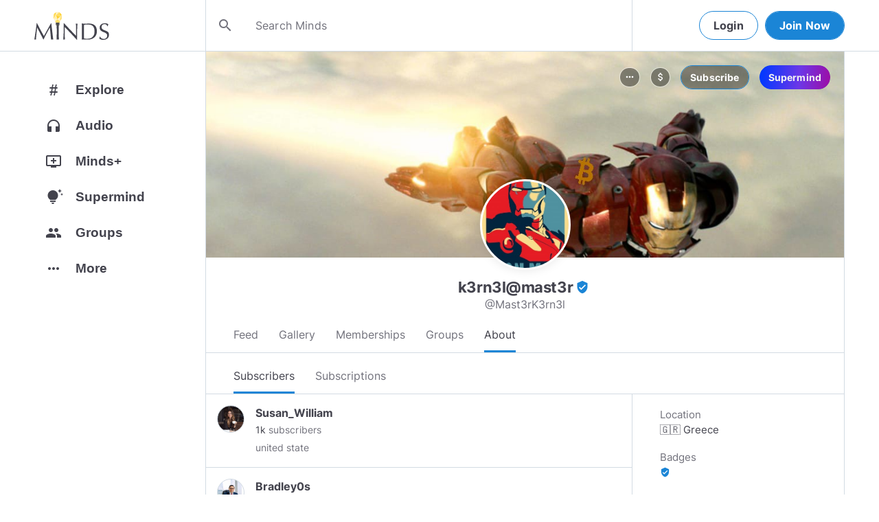

--- FILE ---
content_type: text/html; charset=utf-8
request_url: https://www.minds.com/Mast3rK3rn3l/subscribers
body_size: 87383
content:
<html lang="en" dir="ltr"><head>
    <base href="/static/en/">
    <meta charset="utf-8">
    <meta name="viewport" content="width=device-width, initial-scale=1,maximum-scale=1,user-scalable=no">
    <link rel="icon" type="image/svg" id="favicon" href="/static/en/assets/logos/bulb.svg">
    <link rel="apple-touch-icon" type="image/png" sizes="192x192" id="appleTouchIcon" href="/static/en/assets/logos/logo-ios.png">
    <link rel="icon" type="image/png" sizes="32x32" id="icon32" href="/static/en/assets/logos/bulb-32x32.png">
    <link rel="icon" type="image/png" sizes="16x16" id="icon16" href="/static/en/assets/logos/bulb-16x16.png">
    <link rel="preload" href="https://cdn-assets.minds.com/front/fonts/material-icons-v2.woff2" as="font" type="font/woff2" crossorigin="">
    <link rel="manifest" href="/manifest.webmanifest">
    <style type="text/css">
      .m-app__loadingContainer {
        display: flex;
        justify-content: center;
        align-items: center;
        height: 100%;
      }

      .m-app__loadingContainer--fadeAnimated {
        animation: fadein 2s;
        animation-iteration-count: infinite;
      }

      .m-app__loadingLogo {
        max-width: 60px;
      }

      .m-app__genericLoadingSpinner {
        width: 40px;
        height: 40px;
        border-radius: 50%;
        border-width: 6px;
        border-style: solid;
        border-color: #000 #e8e8ea #e8e8ea #e8e8ea;
        animation: spin 1s linear infinite;
        -webkit-animation: spin 1s linear infinite;
      }

      @keyframes fadein {
        0% {
          opacity: 0;
        }
        50% {
          opacity: 1;
        }
        100% {
          opacity: 0;
        }
      }

      @keyframes spin {
        0% {
          transform: rotate(0deg);
        }
        100% {
          transform: rotate(360deg);
        }
      }
    </style>
    <title>k3rn3l@mast3r (@Mast3rK3rn3l) | Minds</title>
  <link rel="stylesheet" href="styles.e9cbf231c8fff2a6.css"><meta property="og:title" content="k3rn3l@mast3r (@Mast3rK3rn3l) | Minds"><meta name="description" content="Physicist, Electronics Engineer and Linux Junkie.
"><meta property="og:description" content="Physicist, Electronics Engineer and Linux Junkie.
"><meta property="og:type" content="profile"><meta property="og:url" content="https://www.minds.com/mast3rk3rn3l/"><meta property="author" content="Minds"><meta property="og:author" content="Minds"><meta name="robots" content="all"><meta property="og:site_name" content="Minds"><meta name="thumbnail" content="https://www.minds.com/static/en/assets/og-images/default-v3.png"><meta property="og:image" content="https://www.minds.com/icon/619544770292752388/master/1473086983/1537777754/1660028401"><meta property="og:image:width" content="2000"><meta property="og:image:height" content="1000"><style ng-app-id="m-app">[_ngcontent-m-app-c67012243]:root{--primary-action-light: #1b85d6;--primary-action-dark: #ffd048}.m-topbar[_ngcontent-m-app-c67012243]   .m-btn[_ngcontent-m-app-c67012243]{height:32px}.m-btn[_ngcontent-m-app-c67012243]{background:transparent!important;border-radius:18px;font-size:12px;height:42px;letter-spacing:1.25px;box-shadow:none;text-transform:uppercase;padding:8px 16px;font-family:Inter,Helvetica,sans-serif;cursor:pointer}body.m-theme__light[_ngcontent-m-app-c67012243]   .m-btn[_ngcontent-m-app-c67012243], body[_ngcontent-m-app-c67012243]   .m-theme--wrapper.m-theme--wrapper__light[_ngcontent-m-app-c67012243]   .m-btn[_ngcontent-m-app-c67012243]{color:#38393d;border:1px solid #d3dbe3}body.m-theme__dark[_ngcontent-m-app-c67012243]   .m-btn[_ngcontent-m-app-c67012243], body[_ngcontent-m-app-c67012243]   .m-theme--wrapper.m-theme--wrapper__dark[_ngcontent-m-app-c67012243]   .m-btn[_ngcontent-m-app-c67012243]{color:#d0d2d5;border:1px solid #53565a}body.m-theme__light[_ngcontent-m-app-c67012243]   .m-btn[_ngcontent-m-app-c67012243]:hover, body[_ngcontent-m-app-c67012243]   .m-theme--wrapper.m-theme--wrapper__light[_ngcontent-m-app-c67012243]   .m-btn[_ngcontent-m-app-c67012243]:hover{border:1px solid rgba(208,210,213,.6)}body.m-theme__dark[_ngcontent-m-app-c67012243]   .m-btn[_ngcontent-m-app-c67012243]:hover, body[_ngcontent-m-app-c67012243]   .m-theme--wrapper.m-theme--wrapper__dark[_ngcontent-m-app-c67012243]   .m-btn[_ngcontent-m-app-c67012243]:hover{border:1px solid rgba(56,57,61,.6)}a.m-link-btn[_ngcontent-m-app-c67012243]{display:inline-block;padding:8px!important;line-height:1.2;height:auto;text-decoration:none;font-weight:inherit}.m-btn--slim[_ngcontent-m-app-c67012243]{height:32px}body.m-theme__light[_ngcontent-m-app-c67012243]   .m-btn--action[_ngcontent-m-app-c67012243], body[_ngcontent-m-app-c67012243]   .m-theme--wrapper.m-theme--wrapper__light[_ngcontent-m-app-c67012243]   .m-btn--action[_ngcontent-m-app-c67012243]{background-color:#fff;color:var(--primary-action-light)!important;border:1px solid var(--primary-action-light)}body.m-theme__dark[_ngcontent-m-app-c67012243]   .m-btn--action[_ngcontent-m-app-c67012243], body[_ngcontent-m-app-c67012243]   .m-theme--wrapper.m-theme--wrapper__dark[_ngcontent-m-app-c67012243]   .m-btn--action[_ngcontent-m-app-c67012243]{background-color:#010100;color:var(--primary-action-dark)!important;border:1px solid var(--primary-action-dark)}body.m-theme__light[_ngcontent-m-app-c67012243]   .m-btn--action[_ngcontent-m-app-c67012243]:hover, body[_ngcontent-m-app-c67012243]   .m-theme--wrapper.m-theme--wrapper__light[_ngcontent-m-app-c67012243]   .m-btn--action[_ngcontent-m-app-c67012243]:hover{border:1px solid var(--primary-action-light)}body.m-theme__dark[_ngcontent-m-app-c67012243]   .m-btn--action[_ngcontent-m-app-c67012243]:hover, body[_ngcontent-m-app-c67012243]   .m-theme--wrapper.m-theme--wrapper__dark[_ngcontent-m-app-c67012243]   .m-btn--action[_ngcontent-m-app-c67012243]:hover{border:1px solid var(--primary-action-dark)}body.m-theme__light[_ngcontent-m-app-c67012243]   .m-btn--action[disabled][_ngcontent-m-app-c67012243], body[_ngcontent-m-app-c67012243]   .m-theme--wrapper.m-theme--wrapper__light[_ngcontent-m-app-c67012243]   .m-btn--action[disabled][_ngcontent-m-app-c67012243]{color:#d0d2d5!important;border-color:#d0d2d5!important}body.m-theme__dark[_ngcontent-m-app-c67012243]   .m-btn--action[disabled][_ngcontent-m-app-c67012243], body[_ngcontent-m-app-c67012243]   .m-theme--wrapper.m-theme--wrapper__dark[_ngcontent-m-app-c67012243]   .m-btn--action[disabled][_ngcontent-m-app-c67012243]{color:#38393d!important;border-color:#38393d!important}body.m-theme__light[_ngcontent-m-app-c67012243]   .m-btn--destructive[_ngcontent-m-app-c67012243], body[_ngcontent-m-app-c67012243]   .m-theme--wrapper.m-theme--wrapper__light[_ngcontent-m-app-c67012243]   .m-btn--destructive[_ngcontent-m-app-c67012243]{background-color:#fff;color:#dc7263!important;border:1px solid #dc7263}body.m-theme__dark[_ngcontent-m-app-c67012243]   .m-btn--destructive[_ngcontent-m-app-c67012243], body[_ngcontent-m-app-c67012243]   .m-theme--wrapper.m-theme--wrapper__dark[_ngcontent-m-app-c67012243]   .m-btn--destructive[_ngcontent-m-app-c67012243]{background-color:#010100;color:#fd8b7c!important;border:1px solid #fd8b7c}body.m-theme__light[_ngcontent-m-app-c67012243]   .m-btn--destructive[_ngcontent-m-app-c67012243]:hover, body[_ngcontent-m-app-c67012243]   .m-theme--wrapper.m-theme--wrapper__light[_ngcontent-m-app-c67012243]   .m-btn--destructive[_ngcontent-m-app-c67012243]:hover{border:1px solid #dc7263}body.m-theme__dark[_ngcontent-m-app-c67012243]   .m-btn--destructive[_ngcontent-m-app-c67012243]:hover, body[_ngcontent-m-app-c67012243]   .m-theme--wrapper.m-theme--wrapper__dark[_ngcontent-m-app-c67012243]   .m-btn--destructive[_ngcontent-m-app-c67012243]:hover{border:1px solid #fd8b7c}body.m-theme__light[_ngcontent-m-app-c67012243]   .m-btn--destructive[disabled][_ngcontent-m-app-c67012243], body[_ngcontent-m-app-c67012243]   .m-theme--wrapper.m-theme--wrapper__light[_ngcontent-m-app-c67012243]   .m-btn--destructive[disabled][_ngcontent-m-app-c67012243]{color:#d0d2d5!important;border-color:#d0d2d5!important}body.m-theme__dark[_ngcontent-m-app-c67012243]   .m-btn--destructive[disabled][_ngcontent-m-app-c67012243], body[_ngcontent-m-app-c67012243]   .m-theme--wrapper.m-theme--wrapper__dark[_ngcontent-m-app-c67012243]   .m-btn--destructive[disabled][_ngcontent-m-app-c67012243]{color:#38393d!important;border-color:#38393d!important}.m-btn--with-icon[_ngcontent-m-app-c67012243]{padding-left:8px;padding-right:12px}.m-btn--with-icon.m-btn--slim[_ngcontent-m-app-c67012243]{padding-left:8px;padding-right:16px}.m-btn--with-icon[_ngcontent-m-app-c67012243]   i[_ngcontent-m-app-c67012243]{font-size:20px;line-height:0;margin-right:4px;opacity:.9}.m-btn--with-icon[_ngcontent-m-app-c67012243]   i[_ngcontent-m-app-c67012243], .m-btn--with-icon[_ngcontent-m-app-c67012243]   span[_ngcontent-m-app-c67012243]{vertical-align:middle}.m-btn--with-icon.m-btn--slim[_ngcontent-m-app-c67012243] > i[_ngcontent-m-app-c67012243]{margin-left:4px;margin-right:4px}[_nghost-m-app-c67012243]{display:block;position:relative;z-index:50}@media screen and (max-width: 768px){[_nghost-m-app-c67012243]   m-topbar__walletBalance[_ngcontent-m-app-c67012243]{display:none}}[_nghost-m-app-c67012243]   .m-topbarWrapper__giftIcon[_ngcontent-m-app-c67012243]{cursor:pointer;-webkit-user-select:none;user-select:none}@media screen and (max-width: 600px){[_nghost-m-app-c67012243]   .m-topbarWrapper__giftIcon[_ngcontent-m-app-c67012243]{display:none}}body.m-theme__light   [_nghost-m-app-c67012243]   .m-topbarWrapper__giftIcon[_ngcontent-m-app-c67012243]     svg path, body   .m-theme--wrapper.m-theme--wrapper__light   [_nghost-m-app-c67012243]   .m-topbarWrapper__giftIcon[_ngcontent-m-app-c67012243]     svg path{fill:#72727c}body.m-theme__dark   [_nghost-m-app-c67012243]   .m-topbarWrapper__giftIcon[_ngcontent-m-app-c67012243]     svg path, body   .m-theme--wrapper.m-theme--wrapper__dark   [_nghost-m-app-c67012243]   .m-topbarWrapper__giftIcon[_ngcontent-m-app-c67012243]     svg path{fill:#b9bbc0}body.m-theme__light   [_nghost-m-app-c67012243]     .m-topbar__top--minimalLightMode .m-topbarWrapper__giftIcon svg path, body   .m-theme--wrapper.m-theme--wrapper__light   [_nghost-m-app-c67012243]     .m-topbar__top--minimalLightMode .m-topbarWrapper__giftIcon svg path{fill:#1f252c}body.m-theme__dark   [_nghost-m-app-c67012243]     .m-topbar__top--minimalLightMode .m-topbarWrapper__giftIcon svg path, body   .m-theme--wrapper.m-theme--wrapper__dark   [_nghost-m-app-c67012243]     .m-topbar__top--minimalLightMode .m-topbarWrapper__giftIcon svg path{fill:#1f252c}body.m-theme__light   [_nghost-m-app-c67012243]     .m-topbar__top--minimalMode .m-topbarWrapper__giftIcon svg path, body   .m-theme--wrapper.m-theme--wrapper__light   [_nghost-m-app-c67012243]     .m-topbar__top--minimalMode .m-topbarWrapper__giftIcon svg path{fill:#1f252c}body.m-theme__dark   [_nghost-m-app-c67012243]     .m-topbar__top--minimalMode .m-topbarWrapper__giftIcon svg path, body   .m-theme--wrapper.m-theme--wrapper__dark   [_nghost-m-app-c67012243]     .m-topbar__top--minimalMode .m-topbarWrapper__giftIcon svg path{fill:#fff}[_nghost-m-app-c67012243]   m-notifications--topbar-toggle[_ngcontent-m-app-c67012243]{margin-top:.125rem}</style><style ng-app-id="m-app">[_ngcontent-m-app-c1605201529]:root{--primary-action-light: #1b85d6;--primary-action-dark: #ffd048}.m-topbar[_ngcontent-m-app-c1605201529]   .m-btn[_ngcontent-m-app-c1605201529]{height:32px}.m-btn[_ngcontent-m-app-c1605201529]{background:transparent!important;border-radius:18px;font-size:12px;height:42px;letter-spacing:1.25px;box-shadow:none;text-transform:uppercase;padding:8px 16px;font-family:Inter,Helvetica,sans-serif;cursor:pointer}body.m-theme__light[_ngcontent-m-app-c1605201529]   .m-btn[_ngcontent-m-app-c1605201529], body[_ngcontent-m-app-c1605201529]   .m-theme--wrapper.m-theme--wrapper__light[_ngcontent-m-app-c1605201529]   .m-btn[_ngcontent-m-app-c1605201529]{color:#38393d;border:1px solid #d3dbe3}body.m-theme__dark[_ngcontent-m-app-c1605201529]   .m-btn[_ngcontent-m-app-c1605201529], body[_ngcontent-m-app-c1605201529]   .m-theme--wrapper.m-theme--wrapper__dark[_ngcontent-m-app-c1605201529]   .m-btn[_ngcontent-m-app-c1605201529]{color:#d0d2d5;border:1px solid #53565a}body.m-theme__light[_ngcontent-m-app-c1605201529]   .m-btn[_ngcontent-m-app-c1605201529]:hover, body[_ngcontent-m-app-c1605201529]   .m-theme--wrapper.m-theme--wrapper__light[_ngcontent-m-app-c1605201529]   .m-btn[_ngcontent-m-app-c1605201529]:hover{border:1px solid rgba(208,210,213,.6)}body.m-theme__dark[_ngcontent-m-app-c1605201529]   .m-btn[_ngcontent-m-app-c1605201529]:hover, body[_ngcontent-m-app-c1605201529]   .m-theme--wrapper.m-theme--wrapper__dark[_ngcontent-m-app-c1605201529]   .m-btn[_ngcontent-m-app-c1605201529]:hover{border:1px solid rgba(56,57,61,.6)}a.m-link-btn[_ngcontent-m-app-c1605201529]{display:inline-block;padding:8px!important;line-height:1.2;height:auto;text-decoration:none;font-weight:inherit}.m-btn--slim[_ngcontent-m-app-c1605201529]{height:32px}body.m-theme__light[_ngcontent-m-app-c1605201529]   .m-btn--action[_ngcontent-m-app-c1605201529], body[_ngcontent-m-app-c1605201529]   .m-theme--wrapper.m-theme--wrapper__light[_ngcontent-m-app-c1605201529]   .m-btn--action[_ngcontent-m-app-c1605201529]{background-color:#fff;color:var(--primary-action-light)!important;border:1px solid var(--primary-action-light)}body.m-theme__dark[_ngcontent-m-app-c1605201529]   .m-btn--action[_ngcontent-m-app-c1605201529], body[_ngcontent-m-app-c1605201529]   .m-theme--wrapper.m-theme--wrapper__dark[_ngcontent-m-app-c1605201529]   .m-btn--action[_ngcontent-m-app-c1605201529]{background-color:#010100;color:var(--primary-action-dark)!important;border:1px solid var(--primary-action-dark)}body.m-theme__light[_ngcontent-m-app-c1605201529]   .m-btn--action[_ngcontent-m-app-c1605201529]:hover, body[_ngcontent-m-app-c1605201529]   .m-theme--wrapper.m-theme--wrapper__light[_ngcontent-m-app-c1605201529]   .m-btn--action[_ngcontent-m-app-c1605201529]:hover{border:1px solid var(--primary-action-light)}body.m-theme__dark[_ngcontent-m-app-c1605201529]   .m-btn--action[_ngcontent-m-app-c1605201529]:hover, body[_ngcontent-m-app-c1605201529]   .m-theme--wrapper.m-theme--wrapper__dark[_ngcontent-m-app-c1605201529]   .m-btn--action[_ngcontent-m-app-c1605201529]:hover{border:1px solid var(--primary-action-dark)}body.m-theme__light[_ngcontent-m-app-c1605201529]   .m-btn--action[disabled][_ngcontent-m-app-c1605201529], body[_ngcontent-m-app-c1605201529]   .m-theme--wrapper.m-theme--wrapper__light[_ngcontent-m-app-c1605201529]   .m-btn--action[disabled][_ngcontent-m-app-c1605201529]{color:#d0d2d5!important;border-color:#d0d2d5!important}body.m-theme__dark[_ngcontent-m-app-c1605201529]   .m-btn--action[disabled][_ngcontent-m-app-c1605201529], body[_ngcontent-m-app-c1605201529]   .m-theme--wrapper.m-theme--wrapper__dark[_ngcontent-m-app-c1605201529]   .m-btn--action[disabled][_ngcontent-m-app-c1605201529]{color:#38393d!important;border-color:#38393d!important}body.m-theme__light[_ngcontent-m-app-c1605201529]   .m-btn--destructive[_ngcontent-m-app-c1605201529], body[_ngcontent-m-app-c1605201529]   .m-theme--wrapper.m-theme--wrapper__light[_ngcontent-m-app-c1605201529]   .m-btn--destructive[_ngcontent-m-app-c1605201529]{background-color:#fff;color:#dc7263!important;border:1px solid #dc7263}body.m-theme__dark[_ngcontent-m-app-c1605201529]   .m-btn--destructive[_ngcontent-m-app-c1605201529], body[_ngcontent-m-app-c1605201529]   .m-theme--wrapper.m-theme--wrapper__dark[_ngcontent-m-app-c1605201529]   .m-btn--destructive[_ngcontent-m-app-c1605201529]{background-color:#010100;color:#fd8b7c!important;border:1px solid #fd8b7c}body.m-theme__light[_ngcontent-m-app-c1605201529]   .m-btn--destructive[_ngcontent-m-app-c1605201529]:hover, body[_ngcontent-m-app-c1605201529]   .m-theme--wrapper.m-theme--wrapper__light[_ngcontent-m-app-c1605201529]   .m-btn--destructive[_ngcontent-m-app-c1605201529]:hover{border:1px solid #dc7263}body.m-theme__dark[_ngcontent-m-app-c1605201529]   .m-btn--destructive[_ngcontent-m-app-c1605201529]:hover, body[_ngcontent-m-app-c1605201529]   .m-theme--wrapper.m-theme--wrapper__dark[_ngcontent-m-app-c1605201529]   .m-btn--destructive[_ngcontent-m-app-c1605201529]:hover{border:1px solid #fd8b7c}body.m-theme__light[_ngcontent-m-app-c1605201529]   .m-btn--destructive[disabled][_ngcontent-m-app-c1605201529], body[_ngcontent-m-app-c1605201529]   .m-theme--wrapper.m-theme--wrapper__light[_ngcontent-m-app-c1605201529]   .m-btn--destructive[disabled][_ngcontent-m-app-c1605201529]{color:#d0d2d5!important;border-color:#d0d2d5!important}body.m-theme__dark[_ngcontent-m-app-c1605201529]   .m-btn--destructive[disabled][_ngcontent-m-app-c1605201529], body[_ngcontent-m-app-c1605201529]   .m-theme--wrapper.m-theme--wrapper__dark[_ngcontent-m-app-c1605201529]   .m-btn--destructive[disabled][_ngcontent-m-app-c1605201529]{color:#38393d!important;border-color:#38393d!important}.m-btn--with-icon[_ngcontent-m-app-c1605201529]{padding-left:8px;padding-right:12px}.m-btn--with-icon.m-btn--slim[_ngcontent-m-app-c1605201529]{padding-left:8px;padding-right:16px}.m-btn--with-icon[_ngcontent-m-app-c1605201529]   i[_ngcontent-m-app-c1605201529]{font-size:20px;line-height:0;margin-right:4px;opacity:.9}.m-btn--with-icon[_ngcontent-m-app-c1605201529]   i[_ngcontent-m-app-c1605201529], .m-btn--with-icon[_ngcontent-m-app-c1605201529]   span[_ngcontent-m-app-c1605201529]{vertical-align:middle}.m-btn--with-icon.m-btn--slim[_ngcontent-m-app-c1605201529] > i[_ngcontent-m-app-c1605201529]{margin-left:4px;margin-right:4px}[_nghost-m-app-c1605201529]   m-web3-modal[_ngcontent-m-app-c1605201529]     m-modal{z-index:100;display:block;position:unset}[_nghost-m-app-c1605201529]   m-web3-modal[_ngcontent-m-app-c1605201529]     m-modal .m-web3Modal{max-width:800px!important}@media screen and (min-width: 481px){[_nghost-m-app-c1605201529] >   m-chatIcon{display:none}}</style><style ng-app-id="m-app">.m-topbar[_ngcontent-m-app-c3364878167]   .m-btn[_ngcontent-m-app-c3364878167]{height:32px}.m-btn[_ngcontent-m-app-c3364878167]{background:transparent!important;border-radius:18px;font-size:12px;height:42px;letter-spacing:1.25px;box-shadow:none;text-transform:uppercase;padding:8px 16px;font-family:Inter,Helvetica,sans-serif;cursor:pointer}body.m-theme__light[_ngcontent-m-app-c3364878167]   .m-btn[_ngcontent-m-app-c3364878167], body[_ngcontent-m-app-c3364878167]   .m-theme--wrapper.m-theme--wrapper__light[_ngcontent-m-app-c3364878167]   .m-btn[_ngcontent-m-app-c3364878167]{color:#38393d;border:1px solid #d3dbe3}body.m-theme__dark[_ngcontent-m-app-c3364878167]   .m-btn[_ngcontent-m-app-c3364878167], body[_ngcontent-m-app-c3364878167]   .m-theme--wrapper.m-theme--wrapper__dark[_ngcontent-m-app-c3364878167]   .m-btn[_ngcontent-m-app-c3364878167]{color:#d0d2d5;border:1px solid #53565a}body.m-theme__light[_ngcontent-m-app-c3364878167]   .m-btn[_ngcontent-m-app-c3364878167]:hover, body[_ngcontent-m-app-c3364878167]   .m-theme--wrapper.m-theme--wrapper__light[_ngcontent-m-app-c3364878167]   .m-btn[_ngcontent-m-app-c3364878167]:hover{border:1px solid rgba(208,210,213,.6)}body.m-theme__dark[_ngcontent-m-app-c3364878167]   .m-btn[_ngcontent-m-app-c3364878167]:hover, body[_ngcontent-m-app-c3364878167]   .m-theme--wrapper.m-theme--wrapper__dark[_ngcontent-m-app-c3364878167]   .m-btn[_ngcontent-m-app-c3364878167]:hover{border:1px solid rgba(56,57,61,.6)}a.m-link-btn[_ngcontent-m-app-c3364878167]{display:inline-block;padding:8px!important;line-height:1.2;height:auto;text-decoration:none;font-weight:inherit}.m-btn--slim[_ngcontent-m-app-c3364878167]{height:32px}body.m-theme__light[_ngcontent-m-app-c3364878167]   .m-btn--action[_ngcontent-m-app-c3364878167], body[_ngcontent-m-app-c3364878167]   .m-theme--wrapper.m-theme--wrapper__light[_ngcontent-m-app-c3364878167]   .m-btn--action[_ngcontent-m-app-c3364878167]{background-color:#fff;color:var(--primary-action-light)!important;border:1px solid var(--primary-action-light)}body.m-theme__dark[_ngcontent-m-app-c3364878167]   .m-btn--action[_ngcontent-m-app-c3364878167], body[_ngcontent-m-app-c3364878167]   .m-theme--wrapper.m-theme--wrapper__dark[_ngcontent-m-app-c3364878167]   .m-btn--action[_ngcontent-m-app-c3364878167]{background-color:#010100;color:var(--primary-action-dark)!important;border:1px solid var(--primary-action-dark)}body.m-theme__light[_ngcontent-m-app-c3364878167]   .m-btn--action[_ngcontent-m-app-c3364878167]:hover, body[_ngcontent-m-app-c3364878167]   .m-theme--wrapper.m-theme--wrapper__light[_ngcontent-m-app-c3364878167]   .m-btn--action[_ngcontent-m-app-c3364878167]:hover{border:1px solid var(--primary-action-light)}body.m-theme__dark[_ngcontent-m-app-c3364878167]   .m-btn--action[_ngcontent-m-app-c3364878167]:hover, body[_ngcontent-m-app-c3364878167]   .m-theme--wrapper.m-theme--wrapper__dark[_ngcontent-m-app-c3364878167]   .m-btn--action[_ngcontent-m-app-c3364878167]:hover{border:1px solid var(--primary-action-dark)}body.m-theme__light[_ngcontent-m-app-c3364878167]   .m-btn--action[disabled][_ngcontent-m-app-c3364878167], body[_ngcontent-m-app-c3364878167]   .m-theme--wrapper.m-theme--wrapper__light[_ngcontent-m-app-c3364878167]   .m-btn--action[disabled][_ngcontent-m-app-c3364878167]{color:#d0d2d5!important;border-color:#d0d2d5!important}body.m-theme__dark[_ngcontent-m-app-c3364878167]   .m-btn--action[disabled][_ngcontent-m-app-c3364878167], body[_ngcontent-m-app-c3364878167]   .m-theme--wrapper.m-theme--wrapper__dark[_ngcontent-m-app-c3364878167]   .m-btn--action[disabled][_ngcontent-m-app-c3364878167]{color:#38393d!important;border-color:#38393d!important}body.m-theme__light[_ngcontent-m-app-c3364878167]   .m-btn--destructive[_ngcontent-m-app-c3364878167], body[_ngcontent-m-app-c3364878167]   .m-theme--wrapper.m-theme--wrapper__light[_ngcontent-m-app-c3364878167]   .m-btn--destructive[_ngcontent-m-app-c3364878167]{background-color:#fff;color:#dc7263!important;border:1px solid #dc7263}body.m-theme__dark[_ngcontent-m-app-c3364878167]   .m-btn--destructive[_ngcontent-m-app-c3364878167], body[_ngcontent-m-app-c3364878167]   .m-theme--wrapper.m-theme--wrapper__dark[_ngcontent-m-app-c3364878167]   .m-btn--destructive[_ngcontent-m-app-c3364878167]{background-color:#010100;color:#fd8b7c!important;border:1px solid #fd8b7c}body.m-theme__light[_ngcontent-m-app-c3364878167]   .m-btn--destructive[_ngcontent-m-app-c3364878167]:hover, body[_ngcontent-m-app-c3364878167]   .m-theme--wrapper.m-theme--wrapper__light[_ngcontent-m-app-c3364878167]   .m-btn--destructive[_ngcontent-m-app-c3364878167]:hover{border:1px solid #dc7263}body.m-theme__dark[_ngcontent-m-app-c3364878167]   .m-btn--destructive[_ngcontent-m-app-c3364878167]:hover, body[_ngcontent-m-app-c3364878167]   .m-theme--wrapper.m-theme--wrapper__dark[_ngcontent-m-app-c3364878167]   .m-btn--destructive[_ngcontent-m-app-c3364878167]:hover{border:1px solid #fd8b7c}body.m-theme__light[_ngcontent-m-app-c3364878167]   .m-btn--destructive[disabled][_ngcontent-m-app-c3364878167], body[_ngcontent-m-app-c3364878167]   .m-theme--wrapper.m-theme--wrapper__light[_ngcontent-m-app-c3364878167]   .m-btn--destructive[disabled][_ngcontent-m-app-c3364878167]{color:#d0d2d5!important;border-color:#d0d2d5!important}body.m-theme__dark[_ngcontent-m-app-c3364878167]   .m-btn--destructive[disabled][_ngcontent-m-app-c3364878167], body[_ngcontent-m-app-c3364878167]   .m-theme--wrapper.m-theme--wrapper__dark[_ngcontent-m-app-c3364878167]   .m-btn--destructive[disabled][_ngcontent-m-app-c3364878167]{color:#38393d!important;border-color:#38393d!important}.m-btn--with-icon[_ngcontent-m-app-c3364878167]{padding-left:8px;padding-right:12px}.m-btn--with-icon.m-btn--slim[_ngcontent-m-app-c3364878167]{padding-left:8px;padding-right:16px}.m-btn--with-icon[_ngcontent-m-app-c3364878167]   i[_ngcontent-m-app-c3364878167]{font-size:20px;line-height:0;margin-right:4px;opacity:.9}.m-btn--with-icon[_ngcontent-m-app-c3364878167]   i[_ngcontent-m-app-c3364878167], .m-btn--with-icon[_ngcontent-m-app-c3364878167]   span[_ngcontent-m-app-c3364878167]{vertical-align:middle}.m-btn--with-icon.m-btn--slim[_ngcontent-m-app-c3364878167] > i[_ngcontent-m-app-c3364878167]{margin-left:4px;margin-right:4px}[_ngcontent-m-app-c3364878167]:root{--primary-action-light: #1b85d6;--primary-action-dark: #ffd048}m-body[_ngcontent-m-app-c3364878167]{margin-top:52px;display:block;min-height:100%}@media screen and (max-width: 480px){m-body[_ngcontent-m-app-c3364878167]{padding-bottom:60px}}m-body.has-v2-navbar[_ngcontent-m-app-c3364878167]{margin-top:51px}m-body.has-v3-navbar[_ngcontent-m-app-c3364878167]{margin-top:75px}m-body.m-body__topbarAlert[_ngcontent-m-app-c3364878167]{margin-top:111px}@media screen and (max-width: 480px){m-body.m-body__topbarAlert[_ngcontent-m-app-c3364878167]{margin-top:147px}}m-body.is-pro-domain[_ngcontent-m-app-c3364878167]{margin-top:0;padding-bottom:0}.m-pageLayout__container[_ngcontent-m-app-c3364878167]{display:flex;flex-direction:row;margin:auto;padding:0 40px;min-width:280px;max-width:1180px;min-height:100%;box-sizing:content-box}.m-pageLayout__container[_ngcontent-m-app-c3364878167]   .m-pageLayout__container[_ngcontent-m-app-c3364878167]{padding:0;width:100%}@media screen and (min-width: 1040px) and (max-width: 1220px){.m-pageLayout__container[_ngcontent-m-app-c3364878167]{width:1040px}}@media screen and (min-width: 480px) and (max-width: 1040px){.m-pageLayout__container[_ngcontent-m-app-c3364878167]{min-width:690px;width:690px;padding-right:70px}}@media screen and (min-width: 480px) and (max-width: 700px){.m-pageLayout__container[_ngcontent-m-app-c3364878167]{min-width:0;width:auto;padding-right:10px}}@media screen and (max-width: 480px){.m-pageLayout__container[_ngcontent-m-app-c3364878167]{padding:0 20px}m-body[_ngcontent-m-app-c3364878167]   .m-pageLayout__container[_ngcontent-m-app-c3364878167]{padding:0}}[class*=m-pageLayout__pane][_ngcontent-m-app-c3364878167]{box-sizing:border-box;position:relative}.m-pageLayout__pane--left[_ngcontent-m-app-c3364878167]{min-width:250px;max-width:250px}body.m-theme__light[_ngcontent-m-app-c3364878167]   .m-pageLayout__pane--left[_ngcontent-m-app-c3364878167], body[_ngcontent-m-app-c3364878167]   .m-theme--wrapper.m-theme--wrapper__light[_ngcontent-m-app-c3364878167]   .m-pageLayout__pane--left[_ngcontent-m-app-c3364878167]{border-right:1px solid #d3dbe3}body.m-theme__dark[_ngcontent-m-app-c3364878167]   .m-pageLayout__pane--left[_ngcontent-m-app-c3364878167], body[_ngcontent-m-app-c3364878167]   .m-theme--wrapper.m-theme--wrapper__dark[_ngcontent-m-app-c3364878167]   .m-pageLayout__pane--left[_ngcontent-m-app-c3364878167]{border-right:1px solid #53565a}@media screen and (max-width: 1220px){.m-pageLayout__pane--left[_ngcontent-m-app-c3364878167]{min-width:70px;width:70px;justify-content:center}}.m-pageLayout__pane--main[_ngcontent-m-app-c3364878167]{max-width:930px;min-width:620px;width:100%;min-height:100%}.m-pageLayout__pane--main[_ngcontent-m-app-c3364878167]   .m-pageLayout__pane--main[_ngcontent-m-app-c3364878167]{width:620px;max-width:620px}@media screen and (max-width: 700px){.m-pageLayout__pane--main[_ngcontent-m-app-c3364878167]   .m-pageLayout__pane--main[_ngcontent-m-app-c3364878167]{width:auto}}@media screen and (max-width: 700px){.m-pageLayout__pane--main[_ngcontent-m-app-c3364878167]{min-width:0}}.m-pageLayout__pane--right[_ngcontent-m-app-c3364878167]{width:310px;padding-right:0}@media screen and (max-width: 1040px){.m-pageLayout__pane--right[_ngcontent-m-app-c3364878167]{display:none}}body.m-theme__light[_ngcontent-m-app-c3364878167]   .m-pageLayout__pane--right[_ngcontent-m-app-c3364878167], body[_ngcontent-m-app-c3364878167]   .m-theme--wrapper.m-theme--wrapper__light[_ngcontent-m-app-c3364878167]   .m-pageLayout__pane--right[_ngcontent-m-app-c3364878167]{border-left:1px solid #d3dbe3}body.m-theme__dark[_ngcontent-m-app-c3364878167]   .m-pageLayout__pane--right[_ngcontent-m-app-c3364878167], body[_ngcontent-m-app-c3364878167]   .m-theme--wrapper.m-theme--wrapper__dark[_ngcontent-m-app-c3364878167]   .m-pageLayout__pane--right[_ngcontent-m-app-c3364878167]{border-left:1px solid #53565a}@media screen and (max-width: 480px){[class*=m-pageLayout__pane][_ngcontent-m-app-c3364878167]{padding:0}body.m-theme__light[_ngcontent-m-app-c3364878167]   [class*=m-pageLayout__pane][_ngcontent-m-app-c3364878167], body[_ngcontent-m-app-c3364878167]   .m-theme--wrapper.m-theme--wrapper__light[_ngcontent-m-app-c3364878167]   [class*=m-pageLayout__pane][_ngcontent-m-app-c3364878167], body.m-theme__dark[_ngcontent-m-app-c3364878167]   [class*=m-pageLayout__pane][_ngcontent-m-app-c3364878167], body[_ngcontent-m-app-c3364878167]   .m-theme--wrapper.m-theme--wrapper__dark[_ngcontent-m-app-c3364878167]   [class*=m-pageLayout__pane][_ngcontent-m-app-c3364878167]{border:0}.m-pageLayout__pane--left[_ngcontent-m-app-c3364878167]{border-right:0;width:auto;min-width:0}.m-pageLayout__pane--main[_ngcontent-m-app-c3364878167]{min-width:0;max-width:100%}.m-pageLayout__pane--right[_ngcontent-m-app-c3364878167]{width:auto;display:none;border-left:0}}.m-pageLayoutPane__inner[_ngcontent-m-app-c3364878167]{position:absolute;display:contents}.m-goBack[_ngcontent-m-app-c3364878167]{cursor:pointer}.m-goBack[_ngcontent-m-app-c3364878167]   a[_ngcontent-m-app-c3364878167]{text-decoration:none;padding:20px 40px 0;display:block}body.m-theme__light[_ngcontent-m-app-c3364878167]   .m-goBack[_ngcontent-m-app-c3364878167]   a[_ngcontent-m-app-c3364878167], body[_ngcontent-m-app-c3364878167]   .m-theme--wrapper.m-theme--wrapper__light[_ngcontent-m-app-c3364878167]   .m-goBack[_ngcontent-m-app-c3364878167]   a[_ngcontent-m-app-c3364878167]{color:#72727c}body.m-theme__dark[_ngcontent-m-app-c3364878167]   .m-goBack[_ngcontent-m-app-c3364878167]   a[_ngcontent-m-app-c3364878167], body[_ngcontent-m-app-c3364878167]   .m-theme--wrapper.m-theme--wrapper__dark[_ngcontent-m-app-c3364878167]   .m-goBack[_ngcontent-m-app-c3364878167]   a[_ngcontent-m-app-c3364878167]{color:#b9bbc0}@media screen and (max-width: 1040px){.m-goBack[_ngcontent-m-app-c3364878167]   a[_ngcontent-m-app-c3364878167]{padding:20px 20px 0}}.m-goBack[_ngcontent-m-app-c3364878167]   i[_ngcontent-m-app-c3364878167], .m-goBack[_ngcontent-m-app-c3364878167]   span[_ngcontent-m-app-c3364878167]{vertical-align:middle}.m-goBack[_ngcontent-m-app-c3364878167]   i[_ngcontent-m-app-c3364878167]{padding-right:8px}.hidden[_ngcontent-m-app-c3364878167]{display:none}.m-toolbar[_ngcontent-m-app-c3364878167]   .m-topbar--row[_ngcontent-m-app-c3364878167]{max-width:1280px;margin:auto}.m-toolbar[_ngcontent-m-app-c3364878167]   .m-topbar--navigation--item[_ngcontent-m-app-c3364878167]{cursor:pointer;line-height:15px;border:0!important}.m-toolbar[_ngcontent-m-app-c3364878167]   .m-topbar--navigation--item[_ngcontent-m-app-c3364878167] > *[_ngcontent-m-app-c3364878167]{vertical-align:middle}@media screen and (max-width: 480px){.m-btn--boost[_ngcontent-m-app-c3364878167]{display:none}}.m-topbar--navigation--item[_ngcontent-m-app-c3364878167]   m-tooltip[_ngcontent-m-app-c3364878167]{margin-left:4px}.m-topbar--navigation--item[_ngcontent-m-app-c3364878167]   m-tooltip[_ngcontent-m-app-c3364878167]   .m-tooltip--bubble[_ngcontent-m-app-c3364878167]{min-width:120px}.m-topbar--navigation--item[_ngcontent-m-app-c3364878167]   m-tooltip[_ngcontent-m-app-c3364878167]   i[_ngcontent-m-app-c3364878167]{font-size:11px;vertical-align:middle;line-height:1.1}body.m-theme__light[_ngcontent-m-app-c3364878167]   .m-topbar--navigation--item[_ngcontent-m-app-c3364878167]   m-tooltip[_ngcontent-m-app-c3364878167]   i[_ngcontent-m-app-c3364878167], body[_ngcontent-m-app-c3364878167]   .m-theme--wrapper.m-theme--wrapper__light[_ngcontent-m-app-c3364878167]   .m-topbar--navigation--item[_ngcontent-m-app-c3364878167]   m-tooltip[_ngcontent-m-app-c3364878167]   i[_ngcontent-m-app-c3364878167]{color:#8a8e96}body.m-theme__dark[_ngcontent-m-app-c3364878167]   .m-topbar--navigation--item[_ngcontent-m-app-c3364878167]   m-tooltip[_ngcontent-m-app-c3364878167]   i[_ngcontent-m-app-c3364878167], body[_ngcontent-m-app-c3364878167]   .m-theme--wrapper.m-theme--wrapper__dark[_ngcontent-m-app-c3364878167]   .m-topbar--navigation--item[_ngcontent-m-app-c3364878167]   m-tooltip[_ngcontent-m-app-c3364878167]   i[_ngcontent-m-app-c3364878167]{color:#8a8e96}.m-topbar--navigation[_ngcontent-m-app-c3364878167]{display:flex;flex-direction:row;align-items:center;padding-left:8px}@media screen and (max-width: 768px){.m-topbar--navigation[_ngcontent-m-app-c3364878167]{padding-left:0;flex-wrap:wrap}}.m-topbar--navigation.m-topbar--navigation__centered[_ngcontent-m-app-c3364878167]{max-width:100%;justify-content:center;flex-wrap:wrap}@media screen and (max-width: 840px){.m-topbar--navigation[_ngcontent-m-app-c3364878167]:not(.m-topbar--navigation--text-only)   .m-topbar--navigation--item[_ngcontent-m-app-c3364878167]   span[_ngcontent-m-app-c3364878167]{display:none}}.m-topbar--navigation--item[_ngcontent-m-app-c3364878167]{display:flex;flex-direction:row;align-items:center;font-weight:400;-webkit-font-smoothing:antialiased;text-rendering:optimizeLegibility;text-decoration:none;font-family:Inter,Helvetica,sans-serif;padding:12px 8px}body.m-theme__light[_ngcontent-m-app-c3364878167]   .m-topbar--navigation--item[_ngcontent-m-app-c3364878167], body[_ngcontent-m-app-c3364878167]   .m-theme--wrapper.m-theme--wrapper__light[_ngcontent-m-app-c3364878167]   .m-topbar--navigation--item[_ngcontent-m-app-c3364878167]{border-top:4px solid #fff;border-bottom:4px solid #fff}body.m-theme__dark[_ngcontent-m-app-c3364878167]   .m-topbar--navigation--item[_ngcontent-m-app-c3364878167], body[_ngcontent-m-app-c3364878167]   .m-theme--wrapper.m-theme--wrapper__dark[_ngcontent-m-app-c3364878167]   .m-topbar--navigation--item[_ngcontent-m-app-c3364878167]{border-top:4px solid #202527;border-bottom:4px solid #202527}body.m-theme__light[_ngcontent-m-app-c3364878167]   .m-topbar--navigation--item.m-topbar--navigation--item-active[_ngcontent-m-app-c3364878167], body[_ngcontent-m-app-c3364878167]   .m-theme--wrapper.m-theme--wrapper__light[_ngcontent-m-app-c3364878167]   .m-topbar--navigation--item.m-topbar--navigation--item-active[_ngcontent-m-app-c3364878167]{color:var(--primary-action-light);border-top:4px solid var(--primary-action-light)}body.m-theme__dark[_ngcontent-m-app-c3364878167]   .m-topbar--navigation--item.m-topbar--navigation--item-active[_ngcontent-m-app-c3364878167], body[_ngcontent-m-app-c3364878167]   .m-theme--wrapper.m-theme--wrapper__dark[_ngcontent-m-app-c3364878167]   .m-topbar--navigation--item.m-topbar--navigation--item-active[_ngcontent-m-app-c3364878167]{color:var(--primary-action-dark);border-top:4px solid var(--primary-action-dark)}body.m-theme__light[_ngcontent-m-app-c3364878167]   .m-topbar--navigation--item.m-topbar--navigation--item-active[_ngcontent-m-app-c3364878167]   i[_ngcontent-m-app-c3364878167], body[_ngcontent-m-app-c3364878167]   .m-theme--wrapper.m-theme--wrapper__light[_ngcontent-m-app-c3364878167]   .m-topbar--navigation--item.m-topbar--navigation--item-active[_ngcontent-m-app-c3364878167]   i[_ngcontent-m-app-c3364878167]{color:var(--primary-action-light)}body.m-theme__dark[_ngcontent-m-app-c3364878167]   .m-topbar--navigation--item.m-topbar--navigation--item-active[_ngcontent-m-app-c3364878167]   i[_ngcontent-m-app-c3364878167], body[_ngcontent-m-app-c3364878167]   .m-theme--wrapper.m-theme--wrapper__dark[_ngcontent-m-app-c3364878167]   .m-topbar--navigation--item.m-topbar--navigation--item-active[_ngcontent-m-app-c3364878167]   i[_ngcontent-m-app-c3364878167]{color:var(--primary-action-dark)}.m-topbar--navigation--item[_ngcontent-m-app-c3364878167]   i[_ngcontent-m-app-c3364878167]{font-size:18px}body.m-theme__light[_ngcontent-m-app-c3364878167]   .m-topbar--navigation--item[_ngcontent-m-app-c3364878167]   i[_ngcontent-m-app-c3364878167], body[_ngcontent-m-app-c3364878167]   .m-theme--wrapper.m-theme--wrapper__light[_ngcontent-m-app-c3364878167]   .m-topbar--navigation--item[_ngcontent-m-app-c3364878167]   i[_ngcontent-m-app-c3364878167]{color:#53565a}body.m-theme__dark[_ngcontent-m-app-c3364878167]   .m-topbar--navigation--item[_ngcontent-m-app-c3364878167]   i[_ngcontent-m-app-c3364878167], body[_ngcontent-m-app-c3364878167]   .m-theme--wrapper.m-theme--wrapper__dark[_ngcontent-m-app-c3364878167]   .m-topbar--navigation--item[_ngcontent-m-app-c3364878167]   i[_ngcontent-m-app-c3364878167]{color:#b9bbc0}.m-topbar--navigation--item[_ngcontent-m-app-c3364878167]   span[_ngcontent-m-app-c3364878167]{text-transform:uppercase;font-size:11px;letter-spacing:1.25px;padding-left:4px;text-rendering:optimizeLegibility;-webkit-font-smoothing:antialiased;position:relative}.m-pageLayout__container--fullWidth   [_nghost-m-app-c3364878167]{display:none!important}@media screen and (max-width: 479px){.m-pageLayout__container--fullWidth   [_nghost-m-app-c3364878167]{display:block!important}}[_nghost-m-app-c3364878167]{display:block;position:relative}@media screen and (max-width: 480px){[_nghost-m-app-c3364878167]{display:none}}.m-sidebarNavigation--opened[_nghost-m-app-c3364878167]{display:block}.m-sidebarNavigation--opened[_nghost-m-app-c3364878167]   .m-sidebarNavigation.m-sidebarNavigation--slide[_ngcontent-m-app-c3364878167]{transform:translate(316px)}[_nghost-m-app-c3364878167]   .m-sidebarNavigation[_ngcontent-m-app-c3364878167]{z-index:20;min-width:0;display:block;width:250px;height:calc(100vh - 75px);position:fixed;box-sizing:border-box;-ms-overflow-style:none;scrollbar-width:none;overflow:visible}[_nghost-m-app-c3364878167]   .m-sidebarNavigation[_ngcontent-m-app-c3364878167]   nav[_ngcontent-m-app-c3364878167]{overflow-y:auto;overflow-x:hidden;max-height:calc(100vh - 75px);-ms-overflow-style:none;scrollbar-width:none}[_nghost-m-app-c3364878167]   .m-sidebarNavigation[_ngcontent-m-app-c3364878167]   nav[_ngcontent-m-app-c3364878167]::-webkit-scrollbar{display:none}@media screen and (max-width: 480px){[_nghost-m-app-c3364878167]   .m-sidebarNavigation[_ngcontent-m-app-c3364878167]   nav[_ngcontent-m-app-c3364878167]{max-height:100vh}}[_nghost-m-app-c3364878167]   .m-sidebarNavigation[_ngcontent-m-app-c3364878167]   nav[_ngcontent-m-app-c3364878167]   m-sidebarMore__trigger[_ngcontent-m-app-c3364878167]{display:block}[_nghost-m-app-c3364878167]   .m-sidebarNavigation[_ngcontent-m-app-c3364878167]   nav[_ngcontent-m-app-c3364878167]   m-sidebarMore__trigger[_ngcontent-m-app-c3364878167]   float-ui-content[_ngcontent-m-app-c3364878167]{position:static}[_nghost-m-app-c3364878167]   .m-sidebarNavigation[_ngcontent-m-app-c3364878167]::-webkit-scrollbar{display:none}body.m-theme__light   [_nghost-m-app-c3364878167]   .m-sidebarNavigation[_ngcontent-m-app-c3364878167], body   .m-theme--wrapper.m-theme--wrapper__light   [_nghost-m-app-c3364878167]   .m-sidebarNavigation[_ngcontent-m-app-c3364878167]{background-color:#fff;border-right:1px solid #d3dbe3}body.m-theme__dark   [_nghost-m-app-c3364878167]   .m-sidebarNavigation[_ngcontent-m-app-c3364878167], body   .m-theme--wrapper.m-theme--wrapper__dark   [_nghost-m-app-c3364878167]   .m-sidebarNavigation[_ngcontent-m-app-c3364878167]{background-color:#010100;border-right:1px solid #53565a}@media screen and (max-width: 1220px){[_nghost-m-app-c3364878167]   .m-sidebarNavigation[_ngcontent-m-app-c3364878167]{width:70px}}[_nghost-m-app-c3364878167]   .m-sidebarNavigation[_ngcontent-m-app-c3364878167]   .m-sidebarNavigation__top[_ngcontent-m-app-c3364878167]{display:none}body.m-theme__light   [_nghost-m-app-c3364878167]   .m-sidebarNavigation[_ngcontent-m-app-c3364878167]:not(.m-sidebarNavigation--slide), body   .m-theme--wrapper.m-theme--wrapper__light   [_nghost-m-app-c3364878167]   .m-sidebarNavigation[_ngcontent-m-app-c3364878167]:not(.m-sidebarNavigation--slide){border-right:1px solid #d3dbe3}body.m-theme__dark   [_nghost-m-app-c3364878167]   .m-sidebarNavigation[_ngcontent-m-app-c3364878167]:not(.m-sidebarNavigation--slide), body   .m-theme--wrapper.m-theme--wrapper__dark   [_nghost-m-app-c3364878167]   .m-sidebarNavigation[_ngcontent-m-app-c3364878167]:not(.m-sidebarNavigation--slide){border-right:1px solid #53565a}[_nghost-m-app-c3364878167]   .m-sidebarNavigation.m-sidebarNavigation--slide[_ngcontent-m-app-c3364878167]{z-index:55;position:fixed;top:0;bottom:0;left:-316px;width:316px;height:100vh;max-width:79vw;padding:0;transition:transform .5s cubic-bezier(.075,.82,.165,1);border-right:1px solid transparent!important}body.m-theme__light   [_nghost-m-app-c3364878167]   .m-sidebarNavigation.m-sidebarNavigation--slide[_ngcontent-m-app-c3364878167], body   .m-theme--wrapper.m-theme--wrapper__light   [_nghost-m-app-c3364878167]   .m-sidebarNavigation.m-sidebarNavigation--slide[_ngcontent-m-app-c3364878167]{box-shadow:0 0 10px #0000001a}body.m-theme__dark   [_nghost-m-app-c3364878167]   .m-sidebarNavigation.m-sidebarNavigation--slide[_ngcontent-m-app-c3364878167], body   .m-theme--wrapper.m-theme--wrapper__dark   [_nghost-m-app-c3364878167]   .m-sidebarNavigation.m-sidebarNavigation--slide[_ngcontent-m-app-c3364878167]{box-shadow:0 0 10px #0000001a}[_nghost-m-app-c3364878167]   .m-sidebarNavigation.m-sidebarNavigation--slide[_ngcontent-m-app-c3364878167]     .m-sidebarNavigationItem__text{display:block}[_nghost-m-app-c3364878167]   .m-sidebarNavigation.m-sidebarNavigation--slide[_ngcontent-m-app-c3364878167]     m-sidebar__customNavigationItems{display:block}[_nghost-m-app-c3364878167]   .m-sidebarNavigation.m-sidebarNavigation--slide[_ngcontent-m-app-c3364878167]   .m-sidebarNavigation__top[_ngcontent-m-app-c3364878167]{display:flex;align-items:center;justify-content:space-between;box-sizing:border-box;height:75px;padding:0 20px}body.m-theme__light   [_nghost-m-app-c3364878167]   .m-sidebarNavigation.m-sidebarNavigation--slide[_ngcontent-m-app-c3364878167]   .m-sidebarNavigation__top[_ngcontent-m-app-c3364878167], body   .m-theme--wrapper.m-theme--wrapper__light   [_nghost-m-app-c3364878167]   .m-sidebarNavigation.m-sidebarNavigation--slide[_ngcontent-m-app-c3364878167]   .m-sidebarNavigation__top[_ngcontent-m-app-c3364878167]{border-bottom:1px solid #d3dbe3}body.m-theme__dark   [_nghost-m-app-c3364878167]   .m-sidebarNavigation.m-sidebarNavigation--slide[_ngcontent-m-app-c3364878167]   .m-sidebarNavigation__top[_ngcontent-m-app-c3364878167], body   .m-theme--wrapper.m-theme--wrapper__dark   [_nghost-m-app-c3364878167]   .m-sidebarNavigation.m-sidebarNavigation--slide[_ngcontent-m-app-c3364878167]   .m-sidebarNavigation__top[_ngcontent-m-app-c3364878167]{border-bottom:1px solid #53565a}[_nghost-m-app-c3364878167]   .m-sidebarNavigation.m-sidebarNavigation--slide[_ngcontent-m-app-c3364878167]   .m-sidebarNavigation__top[_ngcontent-m-app-c3364878167]   a[_ngcontent-m-app-c3364878167]{text-decoration:none;display:flex;align-items:end}[_nghost-m-app-c3364878167]   .m-sidebarNavigation.m-sidebarNavigation--slide[_ngcontent-m-app-c3364878167]   .m-sidebarNavigation__top[_ngcontent-m-app-c3364878167]   a[_ngcontent-m-app-c3364878167] > img[_ngcontent-m-app-c3364878167]{max-width:150px;cursor:pointer}[_nghost-m-app-c3364878167]   .m-sidebarNavigation.m-sidebarNavigation--slide[_ngcontent-m-app-c3364878167]   .m-sidebarNavigation__top[_ngcontent-m-app-c3364878167]   a[_ngcontent-m-app-c3364878167] > img[_ngcontent-m-app-c3364878167]:not(   .m-sidebarNavigation.m-sidebarNavigation--slide[_ngcontent-m-app-c3364878167]   .m-sidebarNavigation__top[_ngcontent-m-app-c3364878167]   a[_ngcontent-m-app-c3364878167] > img.m-sidebarNavigation__tenantLogo)[_ngcontent-m-app-c3364878167]{height:36px}[_nghost-m-app-c3364878167]   .m-sidebarNavigation.m-sidebarNavigation--slide[_ngcontent-m-app-c3364878167]   .m-sidebarNavigation__top[_ngcontent-m-app-c3364878167]   a[_ngcontent-m-app-c3364878167] > img.m-sidebarNavigation__tenantLogo[_ngcontent-m-app-c3364878167]{max-height:52px}[_nghost-m-app-c3364878167]   .m-sidebarNavigation.m-sidebarNavigation--slide[_ngcontent-m-app-c3364878167]   .m-sidebarNavigation__list[_ngcontent-m-app-c3364878167]{padding:0 20px}[_nghost-m-app-c3364878167]   .m-sidebarNavigation[_ngcontent-m-app-c3364878167]   .m-sidebarNavigation__list[_ngcontent-m-app-c3364878167]{padding-top:34px!important;list-style:none;padding:0;margin:0}@media screen and (max-width: 479px),(min-width: 1221px){[_nghost-m-app-c3364878167]   .m-sidebarNavigation[_ngcontent-m-app-c3364878167]   .m-sidebarNavigation__list[_ngcontent-m-app-c3364878167]     m-sidebar__customNavigationItems .m-sidebarNavigation__item.m-sidebarNavigation__item--supermind i, [_nghost-m-app-c3364878167]   .m-sidebarNavigation[_ngcontent-m-app-c3364878167]   .m-sidebarNavigation__list[_ngcontent-m-app-c3364878167]   .m-sidebarNavigation__item.m-sidebarNavigation__item--supermind[_ngcontent-m-app-c3364878167]   i[_ngcontent-m-app-c3364878167]{margin-left:2px}[_nghost-m-app-c3364878167]   .m-sidebarNavigation[_ngcontent-m-app-c3364878167]   .m-sidebarNavigation__list[_ngcontent-m-app-c3364878167]     m-sidebar__customNavigationItems .m-sidebarNavigation__item.m-sidebarNavigation__item--supermind span, [_nghost-m-app-c3364878167]   .m-sidebarNavigation[_ngcontent-m-app-c3364878167]   .m-sidebarNavigation__list[_ngcontent-m-app-c3364878167]   .m-sidebarNavigation__item.m-sidebarNavigation__item--supermind[_ngcontent-m-app-c3364878167]   span[_ngcontent-m-app-c3364878167]{margin-left:18px}}@media screen and (max-width: 1220px) and (min-width: 480px){[_nghost-m-app-c3364878167]   .m-sidebarNavigation[_ngcontent-m-app-c3364878167]   .m-sidebarNavigation__list[_ngcontent-m-app-c3364878167]     m-sidebar__customNavigationItems .m-sidebarNavigation__item.m-sidebarNavigation__item--supermind i, [_nghost-m-app-c3364878167]   .m-sidebarNavigation[_ngcontent-m-app-c3364878167]   .m-sidebarNavigation__list[_ngcontent-m-app-c3364878167]   .m-sidebarNavigation__item.m-sidebarNavigation__item--supermind[_ngcontent-m-app-c3364878167]   i[_ngcontent-m-app-c3364878167]{margin-left:6px}[_nghost-m-app-c3364878167]   .m-sidebarNavigation[_ngcontent-m-app-c3364878167]   .m-sidebarNavigation__list[_ngcontent-m-app-c3364878167]     m-sidebar__customNavigationItems .m-sidebarNavigation__item.m-sidebarNavigation__item--supermind span, [_nghost-m-app-c3364878167]   .m-sidebarNavigation[_ngcontent-m-app-c3364878167]   .m-sidebarNavigation__list[_ngcontent-m-app-c3364878167]   .m-sidebarNavigation__item.m-sidebarNavigation__item--supermind[_ngcontent-m-app-c3364878167]   span[_ngcontent-m-app-c3364878167]{margin-left:14px}}@media screen and (max-width: 479px),(min-width: 1221px){[_nghost-m-app-c3364878167]   .m-sidebarNavigation[_ngcontent-m-app-c3364878167]   .m-sidebarNavigation__list[_ngcontent-m-app-c3364878167]     m-sidebar__customNavigationItems .m-sidebarNavigation__item.m-sidebarNavigation__item--boost i, [_nghost-m-app-c3364878167]   .m-sidebarNavigation[_ngcontent-m-app-c3364878167]   .m-sidebarNavigation__list[_ngcontent-m-app-c3364878167]   .m-sidebarNavigation__item.m-sidebarNavigation__item--boost[_ngcontent-m-app-c3364878167]   i[_ngcontent-m-app-c3364878167]{transform:translateY(2px)}}[_nghost-m-app-c3364878167]   .m-sidebarNavigation[_ngcontent-m-app-c3364878167]   .m-sidebarNavigation__list[_ngcontent-m-app-c3364878167]     m-sidebar__customNavigationItems .m-sidebarNavigation__item.m-sidebarNavigation__item--chat, [_nghost-m-app-c3364878167]   .m-sidebarNavigation[_ngcontent-m-app-c3364878167]   .m-sidebarNavigation__list[_ngcontent-m-app-c3364878167]   .m-sidebarNavigation__item.m-sidebarNavigation__item--chat[_ngcontent-m-app-c3364878167]{transform:translateY(2px)}[_nghost-m-app-c3364878167]   .m-sidebarNavigation[_ngcontent-m-app-c3364878167]   .m-sidebarNavigation__list[_ngcontent-m-app-c3364878167]     m-sidebar__customNavigationItems .m-sidebarNavigation__item.m-sidebarNavigation__item--chat i.showDot, [_nghost-m-app-c3364878167]   .m-sidebarNavigation[_ngcontent-m-app-c3364878167]   .m-sidebarNavigation__list[_ngcontent-m-app-c3364878167]   .m-sidebarNavigation__item.m-sidebarNavigation__item--chat[_ngcontent-m-app-c3364878167]   i.showDot[_ngcontent-m-app-c3364878167]{position:relative}[_nghost-m-app-c3364878167]   .m-sidebarNavigation[_ngcontent-m-app-c3364878167]   .m-sidebarNavigation__list[_ngcontent-m-app-c3364878167]     m-sidebar__customNavigationItems .m-sidebarNavigation__item.m-sidebarNavigation__item--chat i.showDot:after, [_nghost-m-app-c3364878167]   .m-sidebarNavigation[_ngcontent-m-app-c3364878167]   .m-sidebarNavigation__list[_ngcontent-m-app-c3364878167]   .m-sidebarNavigation__item.m-sidebarNavigation__item--chat[_ngcontent-m-app-c3364878167]   i.showDot[_ngcontent-m-app-c3364878167]:after{content:"";display:block;width:10px;height:10px;position:absolute;border-radius:50%;top:-2px;right:-2px}body.m-theme__light   [_nghost-m-app-c3364878167]   .m-sidebarNavigation[_ngcontent-m-app-c3364878167]   .m-sidebarNavigation__list[_ngcontent-m-app-c3364878167]     m-sidebar__customNavigationItems .m-sidebarNavigation__item.m-sidebarNavigation__item--chat i.showDot:after, body   .m-theme--wrapper.m-theme--wrapper__light   [_nghost-m-app-c3364878167]   .m-sidebarNavigation[_ngcontent-m-app-c3364878167]   .m-sidebarNavigation__list[_ngcontent-m-app-c3364878167]     m-sidebar__customNavigationItems .m-sidebarNavigation__item.m-sidebarNavigation__item--chat i.showDot:after, body.m-theme__light   [_nghost-m-app-c3364878167]   .m-sidebarNavigation[_ngcontent-m-app-c3364878167]   .m-sidebarNavigation__list[_ngcontent-m-app-c3364878167]   .m-sidebarNavigation__item.m-sidebarNavigation__item--chat[_ngcontent-m-app-c3364878167]   i.showDot[_ngcontent-m-app-c3364878167]:after, body   .m-theme--wrapper.m-theme--wrapper__light   [_nghost-m-app-c3364878167]   .m-sidebarNavigation[_ngcontent-m-app-c3364878167]   .m-sidebarNavigation__list[_ngcontent-m-app-c3364878167]   .m-sidebarNavigation__item.m-sidebarNavigation__item--chat[_ngcontent-m-app-c3364878167]   i.showDot[_ngcontent-m-app-c3364878167]:after{background-color:var(--primary-action-light)}body.m-theme__dark   [_nghost-m-app-c3364878167]   .m-sidebarNavigation[_ngcontent-m-app-c3364878167]   .m-sidebarNavigation__list[_ngcontent-m-app-c3364878167]     m-sidebar__customNavigationItems .m-sidebarNavigation__item.m-sidebarNavigation__item--chat i.showDot:after, body   .m-theme--wrapper.m-theme--wrapper__dark   [_nghost-m-app-c3364878167]   .m-sidebarNavigation[_ngcontent-m-app-c3364878167]   .m-sidebarNavigation__list[_ngcontent-m-app-c3364878167]     m-sidebar__customNavigationItems .m-sidebarNavigation__item.m-sidebarNavigation__item--chat i.showDot:after, body.m-theme__dark   [_nghost-m-app-c3364878167]   .m-sidebarNavigation[_ngcontent-m-app-c3364878167]   .m-sidebarNavigation__list[_ngcontent-m-app-c3364878167]   .m-sidebarNavigation__item.m-sidebarNavigation__item--chat[_ngcontent-m-app-c3364878167]   i.showDot[_ngcontent-m-app-c3364878167]:after, body   .m-theme--wrapper.m-theme--wrapper__dark   [_nghost-m-app-c3364878167]   .m-sidebarNavigation[_ngcontent-m-app-c3364878167]   .m-sidebarNavigation__list[_ngcontent-m-app-c3364878167]   .m-sidebarNavigation__item.m-sidebarNavigation__item--chat[_ngcontent-m-app-c3364878167]   i.showDot[_ngcontent-m-app-c3364878167]:after{background-color:var(--primary-action-dark)}[_nghost-m-app-c3364878167]   .m-sidebarNavigation[_ngcontent-m-app-c3364878167]   .m-sidebarNavigation__list[_ngcontent-m-app-c3364878167]     m-sidebar__customNavigationItems .m-sidebarNavigation__item.m-sidebarNavigation__item--compose, [_nghost-m-app-c3364878167]   .m-sidebarNavigation[_ngcontent-m-app-c3364878167]   .m-sidebarNavigation__list[_ngcontent-m-app-c3364878167]   .m-sidebarNavigation__item.m-sidebarNavigation__item--compose[_ngcontent-m-app-c3364878167]{margin-bottom:20px!important;margin-top:1.5rem}@media screen and (max-width: 479px),(min-width: 1221px){[_nghost-m-app-c3364878167]   .m-sidebarNavigation[_ngcontent-m-app-c3364878167]   .m-sidebarNavigation__list[_ngcontent-m-app-c3364878167]     m-sidebar__customNavigationItems .m-sidebarNavigation__item.m-sidebarNavigation__item--compose .m-sidebarNavigation__composeButton--small, [_nghost-m-app-c3364878167]   .m-sidebarNavigation[_ngcontent-m-app-c3364878167]   .m-sidebarNavigation__list[_ngcontent-m-app-c3364878167]   .m-sidebarNavigation__item.m-sidebarNavigation__item--compose[_ngcontent-m-app-c3364878167]   .m-sidebarNavigation__composeButton--small[_ngcontent-m-app-c3364878167]{display:none}[_nghost-m-app-c3364878167]   .m-sidebarNavigation[_ngcontent-m-app-c3364878167]   .m-sidebarNavigation__list[_ngcontent-m-app-c3364878167]     m-sidebar__customNavigationItems .m-sidebarNavigation__item.m-sidebarNavigation__item--compose .m-sidebarNavigation__composeButton--large, [_nghost-m-app-c3364878167]   .m-sidebarNavigation[_ngcontent-m-app-c3364878167]   .m-sidebarNavigation__list[_ngcontent-m-app-c3364878167]   .m-sidebarNavigation__item.m-sidebarNavigation__item--compose[_ngcontent-m-app-c3364878167]   .m-sidebarNavigation__composeButton--large[_ngcontent-m-app-c3364878167]{display:block;width:100%}[_nghost-m-app-c3364878167]   .m-sidebarNavigation[_ngcontent-m-app-c3364878167]   .m-sidebarNavigation__list[_ngcontent-m-app-c3364878167]     m-sidebar__customNavigationItems .m-sidebarNavigation__item.m-sidebarNavigation__item--compose .m-sidebarNavigation__composeButton--large   button, [_nghost-m-app-c3364878167]   .m-sidebarNavigation[_ngcontent-m-app-c3364878167]   .m-sidebarNavigation__list[_ngcontent-m-app-c3364878167]   .m-sidebarNavigation__item.m-sidebarNavigation__item--compose[_ngcontent-m-app-c3364878167]   .m-sidebarNavigation__composeButton--large[_ngcontent-m-app-c3364878167]     button{width:100%}}@media screen and (min-width: 1221px){[_nghost-m-app-c3364878167]   .m-sidebarNavigation[_ngcontent-m-app-c3364878167]   .m-sidebarNavigation__list[_ngcontent-m-app-c3364878167]     m-sidebar__customNavigationItems .m-sidebarNavigation__item.m-sidebarNavigation__item--compose, [_nghost-m-app-c3364878167]   .m-sidebarNavigation[_ngcontent-m-app-c3364878167]   .m-sidebarNavigation__list[_ngcontent-m-app-c3364878167]   .m-sidebarNavigation__item.m-sidebarNavigation__item--compose[_ngcontent-m-app-c3364878167]{margin-right:1.5rem}}@media screen and (max-width: 1220px) and (min-width: 480px){[_nghost-m-app-c3364878167]   .m-sidebarNavigation[_ngcontent-m-app-c3364878167]   .m-sidebarNavigation__list[_ngcontent-m-app-c3364878167]     m-sidebar__customNavigationItems .m-sidebarNavigation__item.m-sidebarNavigation__item--compose, [_nghost-m-app-c3364878167]   .m-sidebarNavigation[_ngcontent-m-app-c3364878167]   .m-sidebarNavigation__list[_ngcontent-m-app-c3364878167]   .m-sidebarNavigation__item.m-sidebarNavigation__item--compose[_ngcontent-m-app-c3364878167]{display:flex;align-items:center;justify-content:center}[_nghost-m-app-c3364878167]   .m-sidebarNavigation[_ngcontent-m-app-c3364878167]   .m-sidebarNavigation__list[_ngcontent-m-app-c3364878167]     m-sidebar__customNavigationItems .m-sidebarNavigation__item.m-sidebarNavigation__item--compose .m-sidebarNavigation__composeButton--large, [_nghost-m-app-c3364878167]   .m-sidebarNavigation[_ngcontent-m-app-c3364878167]   .m-sidebarNavigation__list[_ngcontent-m-app-c3364878167]   .m-sidebarNavigation__item.m-sidebarNavigation__item--compose[_ngcontent-m-app-c3364878167]   .m-sidebarNavigation__composeButton--large[_ngcontent-m-app-c3364878167]{display:none}[_nghost-m-app-c3364878167]   .m-sidebarNavigation[_ngcontent-m-app-c3364878167]   .m-sidebarNavigation__list[_ngcontent-m-app-c3364878167]     m-sidebar__customNavigationItems .m-sidebarNavigation__item.m-sidebarNavigation__item--compose .m-sidebarNavigation__composeButton--small, [_nghost-m-app-c3364878167]   .m-sidebarNavigation[_ngcontent-m-app-c3364878167]   .m-sidebarNavigation__list[_ngcontent-m-app-c3364878167]   .m-sidebarNavigation__item.m-sidebarNavigation__item--compose[_ngcontent-m-app-c3364878167]   .m-sidebarNavigation__composeButton--small[_ngcontent-m-app-c3364878167]{margin-right:unset}[_nghost-m-app-c3364878167]   .m-sidebarNavigation[_ngcontent-m-app-c3364878167]   .m-sidebarNavigation__list[_ngcontent-m-app-c3364878167]     m-sidebar__customNavigationItems .m-sidebarNavigation__item.m-sidebarNavigation__item--compose .m-sidebarNavigation__composeButton--small   button, [_nghost-m-app-c3364878167]   .m-sidebarNavigation[_ngcontent-m-app-c3364878167]   .m-sidebarNavigation__list[_ngcontent-m-app-c3364878167]   .m-sidebarNavigation__item.m-sidebarNavigation__item--compose[_ngcontent-m-app-c3364878167]   .m-sidebarNavigation__composeButton--small[_ngcontent-m-app-c3364878167]     button{width:36px;height:36px}[_nghost-m-app-c3364878167]   .m-sidebarNavigation[_ngcontent-m-app-c3364878167]   .m-sidebarNavigation__list[_ngcontent-m-app-c3364878167]     m-sidebar__customNavigationItems .m-sidebarNavigation__item.m-sidebarNavigation__item--compose .m-sidebarNavigation__composeButton--small   button>div, [_nghost-m-app-c3364878167]   .m-sidebarNavigation[_ngcontent-m-app-c3364878167]   .m-sidebarNavigation__list[_ngcontent-m-app-c3364878167]   .m-sidebarNavigation__item.m-sidebarNavigation__item--compose[_ngcontent-m-app-c3364878167]   .m-sidebarNavigation__composeButton--small[_ngcontent-m-app-c3364878167]     button>div{transform:translateY(-1px)}}[_nghost-m-app-c3364878167]   .m-sidebarNavigation[_ngcontent-m-app-c3364878167]   .m-sidebarNavigation__list[_ngcontent-m-app-c3364878167]     m-sidebar__customNavigationItems .m-sidebarNavigation__item a, [_nghost-m-app-c3364878167]   .m-sidebarNavigation[_ngcontent-m-app-c3364878167]   .m-sidebarNavigation__list[_ngcontent-m-app-c3364878167]   .m-sidebarNavigation__item[_ngcontent-m-app-c3364878167]   a[_ngcontent-m-app-c3364878167]{font-size:19px;min-width:35px;line-height:24px;width:100%;margin:0;cursor:pointer}@media screen and (max-width: 1220px){[_nghost-m-app-c3364878167]   .m-sidebarNavigation[_ngcontent-m-app-c3364878167]   .m-sidebarNavigation__list[_ngcontent-m-app-c3364878167]     m-sidebar__customNavigationItems .m-sidebarNavigation__item a, [_nghost-m-app-c3364878167]   .m-sidebarNavigation[_ngcontent-m-app-c3364878167]   .m-sidebarNavigation__list[_ngcontent-m-app-c3364878167]   .m-sidebarNavigation__item[_ngcontent-m-app-c3364878167]   a[_ngcontent-m-app-c3364878167]{padding:0}}[_nghost-m-app-c3364878167]   .m-sidebarNavigation[_ngcontent-m-app-c3364878167]   .m-sidebarNavigation__list[_ngcontent-m-app-c3364878167]     m-sidebar__customNavigationItems .m-sidebarNavigation__item a .m-sidebarNavigationItem__hoverArea, [_nghost-m-app-c3364878167]   .m-sidebarNavigation[_ngcontent-m-app-c3364878167]   .m-sidebarNavigation__list[_ngcontent-m-app-c3364878167]   .m-sidebarNavigation__item[_ngcontent-m-app-c3364878167]   a[_ngcontent-m-app-c3364878167]   .m-sidebarNavigationItem__hoverArea[_ngcontent-m-app-c3364878167]{width:-moz-fit-content;width:fit-content;display:flex;align-items:center;justify-content:center;margin-bottom:8px;padding:10px 24px 10px 16px;box-sizing:border-box;max-width:100%}@media screen and (max-width: 1220px) and (min-width: 479px){[_nghost-m-app-c3364878167]   .m-sidebarNavigation[_ngcontent-m-app-c3364878167]   .m-sidebarNavigation__list[_ngcontent-m-app-c3364878167]     m-sidebar__customNavigationItems .m-sidebarNavigation__item a .m-sidebarNavigationItem__hoverArea, [_nghost-m-app-c3364878167]   .m-sidebarNavigation[_ngcontent-m-app-c3364878167]   .m-sidebarNavigation__list[_ngcontent-m-app-c3364878167]   .m-sidebarNavigation__item[_ngcontent-m-app-c3364878167]   a[_ngcontent-m-app-c3364878167]   .m-sidebarNavigationItem__hoverArea[_ngcontent-m-app-c3364878167]{padding:10px}}[_nghost-m-app-c3364878167]   .m-sidebarNavigation[_ngcontent-m-app-c3364878167]   .m-sidebarNavigation__list[_ngcontent-m-app-c3364878167]     m-sidebar__customNavigationItems .m-sidebarNavigation__item a .m-sidebarNavigationItem__hoverArea .m-sidebarNavigation__hashIcon, [_nghost-m-app-c3364878167]   .m-sidebarNavigation[_ngcontent-m-app-c3364878167]   .m-sidebarNavigation__list[_ngcontent-m-app-c3364878167]   .m-sidebarNavigation__item[_ngcontent-m-app-c3364878167]   a[_ngcontent-m-app-c3364878167]   .m-sidebarNavigationItem__hoverArea[_ngcontent-m-app-c3364878167]   .m-sidebarNavigation__hashIcon[_ngcontent-m-app-c3364878167]{width:24px;font-family:Roboto;font-weight:700;font-size:24px;text-align:center}[_nghost-m-app-c3364878167]   .m-sidebarNavigation[_ngcontent-m-app-c3364878167]   .m-sidebarNavigation__list[_ngcontent-m-app-c3364878167]     m-sidebar__customNavigationItems .m-sidebarNavigation__item.m-sidebarNavigation__item--user img, [_nghost-m-app-c3364878167]   .m-sidebarNavigation[_ngcontent-m-app-c3364878167]   .m-sidebarNavigation__list[_ngcontent-m-app-c3364878167]   .m-sidebarNavigation__item.m-sidebarNavigation__item--user[_ngcontent-m-app-c3364878167]   img[_ngcontent-m-app-c3364878167]{width:25px;height:25px}[_nghost-m-app-c3364878167]   .m-sidebarNavigation[_ngcontent-m-app-c3364878167]     m-sidebarMore__trigger{display:block}[_nghost-m-app-c3364878167]   .m-sidebarNavigation[_ngcontent-m-app-c3364878167]     m-sidebarMore__trigger float-ui-content{position:static}[_nghost-m-app-c3364878167]   .m-sidebarNavigation[_ngcontent-m-app-c3364878167]     m-sidebarMore__trigger m-sidebarMore__trigger .m-sidebarNavigation__item{margin-bottom:0!important}[_nghost-m-app-c3364878167]   .m-sidebarNavigation__overlay[_ngcontent-m-app-c3364878167]{z-index:50}body.m-theme__light   [_nghost-m-app-c3364878167]   .m-sidebarNavigation__overlay[_ngcontent-m-app-c3364878167], body   .m-theme--wrapper.m-theme--wrapper__light   [_nghost-m-app-c3364878167]   .m-sidebarNavigation__overlay[_ngcontent-m-app-c3364878167]{background-color:#0006}body.m-theme__dark   [_nghost-m-app-c3364878167]   .m-sidebarNavigation__overlay[_ngcontent-m-app-c3364878167], body   .m-theme--wrapper.m-theme--wrapper__dark   [_nghost-m-app-c3364878167]   .m-sidebarNavigation__overlay[_ngcontent-m-app-c3364878167]{background-color:#0006}  m-sidebar__customNavigationItems .m-sidebarNavigation__item a, .m-sidebarNavigation__item[_ngcontent-m-app-c3364878167]   a[_ngcontent-m-app-c3364878167]{display:flex;align-items:center;text-decoration:none;font-family:Roboto,Helvetica,sans-serif;font-weight:700;font-size:17px;line-height:44px}body.m-theme__light   [_nghost-m-app-c3364878167]     m-sidebar__customNavigationItems .m-sidebarNavigation__item a, body   .m-theme--wrapper.m-theme--wrapper__light   [_nghost-m-app-c3364878167]     m-sidebar__customNavigationItems .m-sidebarNavigation__item a, body.m-theme__light   [_nghost-m-app-c3364878167]   .m-sidebarNavigation__item[_ngcontent-m-app-c3364878167]   a[_ngcontent-m-app-c3364878167], body   .m-theme--wrapper.m-theme--wrapper__light   [_nghost-m-app-c3364878167]   .m-sidebarNavigation__item[_ngcontent-m-app-c3364878167]   a[_ngcontent-m-app-c3364878167]{color:#43434d}body.m-theme__dark   [_nghost-m-app-c3364878167]     m-sidebar__customNavigationItems .m-sidebarNavigation__item a, body   .m-theme--wrapper.m-theme--wrapper__dark   [_nghost-m-app-c3364878167]     m-sidebar__customNavigationItems .m-sidebarNavigation__item a, body.m-theme__dark   [_nghost-m-app-c3364878167]   .m-sidebarNavigation__item[_ngcontent-m-app-c3364878167]   a[_ngcontent-m-app-c3364878167], body   .m-theme--wrapper.m-theme--wrapper__dark   [_nghost-m-app-c3364878167]   .m-sidebarNavigation__item[_ngcontent-m-app-c3364878167]   a[_ngcontent-m-app-c3364878167]{color:#f2f2f2}@media screen and (max-width: 1220px){  m-sidebar__customNavigationItems .m-sidebarNavigation__item a, .m-sidebarNavigation__item[_ngcontent-m-app-c3364878167]   a[_ngcontent-m-app-c3364878167]{padding:12px 0;text-align:center;justify-content:center}.m-sidebarNavigation--slide[_ngcontent-m-app-c3364878167]     m-sidebar__customNavigationItems .m-sidebarNavigation__item a, .m-sidebarNavigation--slide[_ngcontent-m-app-c3364878167]   .m-sidebarNavigation__item[_ngcontent-m-app-c3364878167]   a[_ngcontent-m-app-c3364878167]{text-align:initial;justify-content:initial}}  m-sidebar__customNavigationItems .m-sidebarNavigation__item:hover>a .m-sidebarNavigationItem__hoverArea,   m-sidebar__customNavigationItems .m-sidebarNavigation__item.m-sidebarNavigation__item--active .m-sidebarNavigationItem__hoverArea, .m-sidebarNavigation__item[_ngcontent-m-app-c3364878167]:hover > a[_ngcontent-m-app-c3364878167]   .m-sidebarNavigationItem__hoverArea[_ngcontent-m-app-c3364878167], .m-sidebarNavigation__item.m-sidebarNavigation__item--active[_ngcontent-m-app-c3364878167]   .m-sidebarNavigationItem__hoverArea[_ngcontent-m-app-c3364878167]{cursor:pointer;border-radius:100px}body.m-theme__light   [_nghost-m-app-c3364878167]     m-sidebar__customNavigationItems .m-sidebarNavigation__item:hover>a .m-sidebarNavigationItem__hoverArea, body   .m-theme--wrapper.m-theme--wrapper__light   [_nghost-m-app-c3364878167]     m-sidebar__customNavigationItems .m-sidebarNavigation__item:hover>a .m-sidebarNavigationItem__hoverArea, body.m-theme__light   [_nghost-m-app-c3364878167]     m-sidebar__customNavigationItems .m-sidebarNavigation__item.m-sidebarNavigation__item--active .m-sidebarNavigationItem__hoverArea, body   .m-theme--wrapper.m-theme--wrapper__light   [_nghost-m-app-c3364878167]     m-sidebar__customNavigationItems .m-sidebarNavigation__item.m-sidebarNavigation__item--active .m-sidebarNavigationItem__hoverArea, body.m-theme__light   [_nghost-m-app-c3364878167]   .m-sidebarNavigation__item[_ngcontent-m-app-c3364878167]:hover > a[_ngcontent-m-app-c3364878167]   .m-sidebarNavigationItem__hoverArea[_ngcontent-m-app-c3364878167], body   .m-theme--wrapper.m-theme--wrapper__light   [_nghost-m-app-c3364878167]   .m-sidebarNavigation__item[_ngcontent-m-app-c3364878167]:hover > a[_ngcontent-m-app-c3364878167]   .m-sidebarNavigationItem__hoverArea[_ngcontent-m-app-c3364878167], body.m-theme__light   [_nghost-m-app-c3364878167]   .m-sidebarNavigation__item.m-sidebarNavigation__item--active[_ngcontent-m-app-c3364878167]   .m-sidebarNavigationItem__hoverArea[_ngcontent-m-app-c3364878167], body   .m-theme--wrapper.m-theme--wrapper__light   [_nghost-m-app-c3364878167]   .m-sidebarNavigation__item.m-sidebarNavigation__item--active[_ngcontent-m-app-c3364878167]   .m-sidebarNavigationItem__hoverArea[_ngcontent-m-app-c3364878167]{background-color:#d3dbe3}body.m-theme__dark   [_nghost-m-app-c3364878167]     m-sidebar__customNavigationItems .m-sidebarNavigation__item:hover>a .m-sidebarNavigationItem__hoverArea, body   .m-theme--wrapper.m-theme--wrapper__dark   [_nghost-m-app-c3364878167]     m-sidebar__customNavigationItems .m-sidebarNavigation__item:hover>a .m-sidebarNavigationItem__hoverArea, body.m-theme__dark   [_nghost-m-app-c3364878167]     m-sidebar__customNavigationItems .m-sidebarNavigation__item.m-sidebarNavigation__item--active .m-sidebarNavigationItem__hoverArea, body   .m-theme--wrapper.m-theme--wrapper__dark   [_nghost-m-app-c3364878167]     m-sidebar__customNavigationItems .m-sidebarNavigation__item.m-sidebarNavigation__item--active .m-sidebarNavigationItem__hoverArea, body.m-theme__dark   [_nghost-m-app-c3364878167]   .m-sidebarNavigation__item[_ngcontent-m-app-c3364878167]:hover > a[_ngcontent-m-app-c3364878167]   .m-sidebarNavigationItem__hoverArea[_ngcontent-m-app-c3364878167], body   .m-theme--wrapper.m-theme--wrapper__dark   [_nghost-m-app-c3364878167]   .m-sidebarNavigation__item[_ngcontent-m-app-c3364878167]:hover > a[_ngcontent-m-app-c3364878167]   .m-sidebarNavigationItem__hoverArea[_ngcontent-m-app-c3364878167], body.m-theme__dark   [_nghost-m-app-c3364878167]   .m-sidebarNavigation__item.m-sidebarNavigation__item--active[_ngcontent-m-app-c3364878167]   .m-sidebarNavigationItem__hoverArea[_ngcontent-m-app-c3364878167], body   .m-theme--wrapper.m-theme--wrapper__dark   [_nghost-m-app-c3364878167]   .m-sidebarNavigation__item.m-sidebarNavigation__item--active[_ngcontent-m-app-c3364878167]   .m-sidebarNavigationItem__hoverArea[_ngcontent-m-app-c3364878167]{background-color:#53565a}  m-sidebar__customNavigationItems .m-sidebarNavigation__item.m-sidebarNavigation__item--user img, .m-sidebarNavigation__item.m-sidebarNavigation__item--user[_ngcontent-m-app-c3364878167]   img[_ngcontent-m-app-c3364878167]{width:26px;height:26px;border-radius:50%}  m-sidebar__customNavigationItems .m-sidebarNavigation__item.m-sidebarNavigation__item--user span, .m-sidebarNavigation__item.m-sidebarNavigation__item--user[_ngcontent-m-app-c3364878167]   span[_ngcontent-m-app-c3364878167]{overflow:hidden;white-space:nowrap;text-overflow:ellipsis}  m-sidebar__customNavigationItems .m-sidebarNavigation__item .m-sidebarNavigationItem__text, .m-sidebarNavigation__item[_ngcontent-m-app-c3364878167]   .m-sidebarNavigationItem__text[_ngcontent-m-app-c3364878167]{margin-left:20px}@media screen and (max-width: 1220px){  m-sidebar__customNavigationItems .m-sidebarNavigation__item .m-sidebarNavigationItem__text, .m-sidebarNavigation__item[_ngcontent-m-app-c3364878167]   .m-sidebarNavigationItem__text[_ngcontent-m-app-c3364878167]{display:none}}</style><style ng-app-id="m-app">[_ngcontent-m-app-c631694259]:root{--primary-action-light: #1b85d6;--primary-action-dark: #ffd048}.m-topbar[_ngcontent-m-app-c631694259]   .m-btn[_ngcontent-m-app-c631694259]{height:32px}.m-btn[_ngcontent-m-app-c631694259]{background:transparent!important;border-radius:18px;font-size:12px;height:42px;letter-spacing:1.25px;box-shadow:none;text-transform:uppercase;padding:8px 16px;font-family:Inter,Helvetica,sans-serif;cursor:pointer}body.m-theme__light[_ngcontent-m-app-c631694259]   .m-btn[_ngcontent-m-app-c631694259], body[_ngcontent-m-app-c631694259]   .m-theme--wrapper.m-theme--wrapper__light[_ngcontent-m-app-c631694259]   .m-btn[_ngcontent-m-app-c631694259]{color:#38393d;border:1px solid #d3dbe3}body.m-theme__dark[_ngcontent-m-app-c631694259]   .m-btn[_ngcontent-m-app-c631694259], body[_ngcontent-m-app-c631694259]   .m-theme--wrapper.m-theme--wrapper__dark[_ngcontent-m-app-c631694259]   .m-btn[_ngcontent-m-app-c631694259]{color:#d0d2d5;border:1px solid #53565a}body.m-theme__light[_ngcontent-m-app-c631694259]   .m-btn[_ngcontent-m-app-c631694259]:hover, body[_ngcontent-m-app-c631694259]   .m-theme--wrapper.m-theme--wrapper__light[_ngcontent-m-app-c631694259]   .m-btn[_ngcontent-m-app-c631694259]:hover{border:1px solid rgba(208,210,213,.6)}body.m-theme__dark[_ngcontent-m-app-c631694259]   .m-btn[_ngcontent-m-app-c631694259]:hover, body[_ngcontent-m-app-c631694259]   .m-theme--wrapper.m-theme--wrapper__dark[_ngcontent-m-app-c631694259]   .m-btn[_ngcontent-m-app-c631694259]:hover{border:1px solid rgba(56,57,61,.6)}a.m-link-btn[_ngcontent-m-app-c631694259]{display:inline-block;padding:8px!important;line-height:1.2;height:auto;text-decoration:none;font-weight:inherit}.m-btn--slim[_ngcontent-m-app-c631694259]{height:32px}body.m-theme__light[_ngcontent-m-app-c631694259]   .m-btn--action[_ngcontent-m-app-c631694259], body[_ngcontent-m-app-c631694259]   .m-theme--wrapper.m-theme--wrapper__light[_ngcontent-m-app-c631694259]   .m-btn--action[_ngcontent-m-app-c631694259]{background-color:#fff;color:var(--primary-action-light)!important;border:1px solid var(--primary-action-light)}body.m-theme__dark[_ngcontent-m-app-c631694259]   .m-btn--action[_ngcontent-m-app-c631694259], body[_ngcontent-m-app-c631694259]   .m-theme--wrapper.m-theme--wrapper__dark[_ngcontent-m-app-c631694259]   .m-btn--action[_ngcontent-m-app-c631694259]{background-color:#010100;color:var(--primary-action-dark)!important;border:1px solid var(--primary-action-dark)}body.m-theme__light[_ngcontent-m-app-c631694259]   .m-btn--action[_ngcontent-m-app-c631694259]:hover, body[_ngcontent-m-app-c631694259]   .m-theme--wrapper.m-theme--wrapper__light[_ngcontent-m-app-c631694259]   .m-btn--action[_ngcontent-m-app-c631694259]:hover{border:1px solid var(--primary-action-light)}body.m-theme__dark[_ngcontent-m-app-c631694259]   .m-btn--action[_ngcontent-m-app-c631694259]:hover, body[_ngcontent-m-app-c631694259]   .m-theme--wrapper.m-theme--wrapper__dark[_ngcontent-m-app-c631694259]   .m-btn--action[_ngcontent-m-app-c631694259]:hover{border:1px solid var(--primary-action-dark)}body.m-theme__light[_ngcontent-m-app-c631694259]   .m-btn--action[disabled][_ngcontent-m-app-c631694259], body[_ngcontent-m-app-c631694259]   .m-theme--wrapper.m-theme--wrapper__light[_ngcontent-m-app-c631694259]   .m-btn--action[disabled][_ngcontent-m-app-c631694259]{color:#d0d2d5!important;border-color:#d0d2d5!important}body.m-theme__dark[_ngcontent-m-app-c631694259]   .m-btn--action[disabled][_ngcontent-m-app-c631694259], body[_ngcontent-m-app-c631694259]   .m-theme--wrapper.m-theme--wrapper__dark[_ngcontent-m-app-c631694259]   .m-btn--action[disabled][_ngcontent-m-app-c631694259]{color:#38393d!important;border-color:#38393d!important}body.m-theme__light[_ngcontent-m-app-c631694259]   .m-btn--destructive[_ngcontent-m-app-c631694259], body[_ngcontent-m-app-c631694259]   .m-theme--wrapper.m-theme--wrapper__light[_ngcontent-m-app-c631694259]   .m-btn--destructive[_ngcontent-m-app-c631694259]{background-color:#fff;color:#dc7263!important;border:1px solid #dc7263}body.m-theme__dark[_ngcontent-m-app-c631694259]   .m-btn--destructive[_ngcontent-m-app-c631694259], body[_ngcontent-m-app-c631694259]   .m-theme--wrapper.m-theme--wrapper__dark[_ngcontent-m-app-c631694259]   .m-btn--destructive[_ngcontent-m-app-c631694259]{background-color:#010100;color:#fd8b7c!important;border:1px solid #fd8b7c}body.m-theme__light[_ngcontent-m-app-c631694259]   .m-btn--destructive[_ngcontent-m-app-c631694259]:hover, body[_ngcontent-m-app-c631694259]   .m-theme--wrapper.m-theme--wrapper__light[_ngcontent-m-app-c631694259]   .m-btn--destructive[_ngcontent-m-app-c631694259]:hover{border:1px solid #dc7263}body.m-theme__dark[_ngcontent-m-app-c631694259]   .m-btn--destructive[_ngcontent-m-app-c631694259]:hover, body[_ngcontent-m-app-c631694259]   .m-theme--wrapper.m-theme--wrapper__dark[_ngcontent-m-app-c631694259]   .m-btn--destructive[_ngcontent-m-app-c631694259]:hover{border:1px solid #fd8b7c}body.m-theme__light[_ngcontent-m-app-c631694259]   .m-btn--destructive[disabled][_ngcontent-m-app-c631694259], body[_ngcontent-m-app-c631694259]   .m-theme--wrapper.m-theme--wrapper__light[_ngcontent-m-app-c631694259]   .m-btn--destructive[disabled][_ngcontent-m-app-c631694259]{color:#d0d2d5!important;border-color:#d0d2d5!important}body.m-theme__dark[_ngcontent-m-app-c631694259]   .m-btn--destructive[disabled][_ngcontent-m-app-c631694259], body[_ngcontent-m-app-c631694259]   .m-theme--wrapper.m-theme--wrapper__dark[_ngcontent-m-app-c631694259]   .m-btn--destructive[disabled][_ngcontent-m-app-c631694259]{color:#38393d!important;border-color:#38393d!important}.m-btn--with-icon[_ngcontent-m-app-c631694259]{padding-left:8px;padding-right:12px}.m-btn--with-icon.m-btn--slim[_ngcontent-m-app-c631694259]{padding-left:8px;padding-right:16px}.m-btn--with-icon[_ngcontent-m-app-c631694259]   i[_ngcontent-m-app-c631694259]{font-size:20px;line-height:0;margin-right:4px;opacity:.9}.m-btn--with-icon[_ngcontent-m-app-c631694259]   i[_ngcontent-m-app-c631694259], .m-btn--with-icon[_ngcontent-m-app-c631694259]   span[_ngcontent-m-app-c631694259]{vertical-align:middle}.m-btn--with-icon.m-btn--slim[_ngcontent-m-app-c631694259] > i[_ngcontent-m-app-c631694259]{margin-left:4px;margin-right:4px}[_nghost-m-app-c631694259]     float-ui-content .float-ui-container{border-radius:2px;padding:0;z-index:60}body.m-theme__light   [_nghost-m-app-c631694259]     float-ui-content .float-ui-container, body   .m-theme--wrapper.m-theme--wrapper__light   [_nghost-m-app-c631694259]     float-ui-content .float-ui-container{box-shadow:0 0 5px #0000004d;border:1px solid #d3dbe3;background-color:#fff}body.m-theme__dark   [_nghost-m-app-c631694259]     float-ui-content .float-ui-container, body   .m-theme--wrapper.m-theme--wrapper__dark   [_nghost-m-app-c631694259]     float-ui-content .float-ui-container{box-shadow:0 0 5px #0000004d;border:1px solid #53565a;background-color:#010100}[_nghost-m-app-c631694259]     float-ui-content .float-ui-arrow{display:none}body.m-theme__light   [_nghost-m-app-c631694259]     float-ui-content .ngxp__inner, body   .m-theme--wrapper.m-theme--wrapper__light   [_nghost-m-app-c631694259]     float-ui-content .ngxp__inner{background:#fff}body.m-theme__dark   [_nghost-m-app-c631694259]     float-ui-content .ngxp__inner, body   .m-theme--wrapper.m-theme--wrapper__dark   [_nghost-m-app-c631694259]     float-ui-content .ngxp__inner{background:#010100}</style><style ng-app-id="m-app">float-ui-content{position:relative;display:block}.float-ui-container{display:none;position:absolute;border-radius:3px;border:1px solid grey;box-shadow:0 0 2px #00000080;padding:10px}.float-ui-container.float-ui-fixed{position:fixed}.float-ui-container.float-ui-animation{-webkit-animation:ngxp-fadeIn .15s ease-out;-moz-animation:ngxp-fadeIn .15s ease-out;-o-animation:ngxp-fadeIn .15s ease-out;animation:ngxp-fadeIn .15s ease-out;transition:transform .65s cubic-bezier(.43,.33,.14,1.01) 0s}.float-ui-container>.float-ui-arrow{position:absolute;width:10px;height:10px;z-index:-1;-webkit-transform:rotate(45deg);-ms-transform:rotate(45deg);transform:rotate(45deg)}@-webkit-keyframes ngxp-fadeIn{0%{display:none;opacity:0}1%{display:block;opacity:0}to{display:block;opacity:1}}@keyframes ngxp-fadeIn{0%{display:none;opacity:0}1%{display:block;opacity:0}to{display:block;opacity:1}}
</style><style ng-app-id="m-app">[_ngcontent-m-app-c3203224900]:root{--primary-action-light: #1b85d6;--primary-action-dark: #ffd048}.m-topbar[_ngcontent-m-app-c3203224900]   .m-btn[_ngcontent-m-app-c3203224900]{height:32px}.m-btn[_ngcontent-m-app-c3203224900]{background:transparent!important;border-radius:18px;font-size:12px;height:42px;letter-spacing:1.25px;box-shadow:none;text-transform:uppercase;padding:8px 16px;font-family:Inter,Helvetica,sans-serif;cursor:pointer}body.m-theme__light[_ngcontent-m-app-c3203224900]   .m-btn[_ngcontent-m-app-c3203224900], body[_ngcontent-m-app-c3203224900]   .m-theme--wrapper.m-theme--wrapper__light[_ngcontent-m-app-c3203224900]   .m-btn[_ngcontent-m-app-c3203224900]{color:#38393d;border:1px solid #d3dbe3}body.m-theme__dark[_ngcontent-m-app-c3203224900]   .m-btn[_ngcontent-m-app-c3203224900], body[_ngcontent-m-app-c3203224900]   .m-theme--wrapper.m-theme--wrapper__dark[_ngcontent-m-app-c3203224900]   .m-btn[_ngcontent-m-app-c3203224900]{color:#d0d2d5;border:1px solid #53565a}body.m-theme__light[_ngcontent-m-app-c3203224900]   .m-btn[_ngcontent-m-app-c3203224900]:hover, body[_ngcontent-m-app-c3203224900]   .m-theme--wrapper.m-theme--wrapper__light[_ngcontent-m-app-c3203224900]   .m-btn[_ngcontent-m-app-c3203224900]:hover{border:1px solid rgba(208,210,213,.6)}body.m-theme__dark[_ngcontent-m-app-c3203224900]   .m-btn[_ngcontent-m-app-c3203224900]:hover, body[_ngcontent-m-app-c3203224900]   .m-theme--wrapper.m-theme--wrapper__dark[_ngcontent-m-app-c3203224900]   .m-btn[_ngcontent-m-app-c3203224900]:hover{border:1px solid rgba(56,57,61,.6)}a.m-link-btn[_ngcontent-m-app-c3203224900]{display:inline-block;padding:8px!important;line-height:1.2;height:auto;text-decoration:none;font-weight:inherit}.m-btn--slim[_ngcontent-m-app-c3203224900]{height:32px}body.m-theme__light[_ngcontent-m-app-c3203224900]   .m-btn--action[_ngcontent-m-app-c3203224900], body[_ngcontent-m-app-c3203224900]   .m-theme--wrapper.m-theme--wrapper__light[_ngcontent-m-app-c3203224900]   .m-btn--action[_ngcontent-m-app-c3203224900]{background-color:#fff;color:var(--primary-action-light)!important;border:1px solid var(--primary-action-light)}body.m-theme__dark[_ngcontent-m-app-c3203224900]   .m-btn--action[_ngcontent-m-app-c3203224900], body[_ngcontent-m-app-c3203224900]   .m-theme--wrapper.m-theme--wrapper__dark[_ngcontent-m-app-c3203224900]   .m-btn--action[_ngcontent-m-app-c3203224900]{background-color:#010100;color:var(--primary-action-dark)!important;border:1px solid var(--primary-action-dark)}body.m-theme__light[_ngcontent-m-app-c3203224900]   .m-btn--action[_ngcontent-m-app-c3203224900]:hover, body[_ngcontent-m-app-c3203224900]   .m-theme--wrapper.m-theme--wrapper__light[_ngcontent-m-app-c3203224900]   .m-btn--action[_ngcontent-m-app-c3203224900]:hover{border:1px solid var(--primary-action-light)}body.m-theme__dark[_ngcontent-m-app-c3203224900]   .m-btn--action[_ngcontent-m-app-c3203224900]:hover, body[_ngcontent-m-app-c3203224900]   .m-theme--wrapper.m-theme--wrapper__dark[_ngcontent-m-app-c3203224900]   .m-btn--action[_ngcontent-m-app-c3203224900]:hover{border:1px solid var(--primary-action-dark)}body.m-theme__light[_ngcontent-m-app-c3203224900]   .m-btn--action[disabled][_ngcontent-m-app-c3203224900], body[_ngcontent-m-app-c3203224900]   .m-theme--wrapper.m-theme--wrapper__light[_ngcontent-m-app-c3203224900]   .m-btn--action[disabled][_ngcontent-m-app-c3203224900]{color:#d0d2d5!important;border-color:#d0d2d5!important}body.m-theme__dark[_ngcontent-m-app-c3203224900]   .m-btn--action[disabled][_ngcontent-m-app-c3203224900], body[_ngcontent-m-app-c3203224900]   .m-theme--wrapper.m-theme--wrapper__dark[_ngcontent-m-app-c3203224900]   .m-btn--action[disabled][_ngcontent-m-app-c3203224900]{color:#38393d!important;border-color:#38393d!important}body.m-theme__light[_ngcontent-m-app-c3203224900]   .m-btn--destructive[_ngcontent-m-app-c3203224900], body[_ngcontent-m-app-c3203224900]   .m-theme--wrapper.m-theme--wrapper__light[_ngcontent-m-app-c3203224900]   .m-btn--destructive[_ngcontent-m-app-c3203224900]{background-color:#fff;color:#dc7263!important;border:1px solid #dc7263}body.m-theme__dark[_ngcontent-m-app-c3203224900]   .m-btn--destructive[_ngcontent-m-app-c3203224900], body[_ngcontent-m-app-c3203224900]   .m-theme--wrapper.m-theme--wrapper__dark[_ngcontent-m-app-c3203224900]   .m-btn--destructive[_ngcontent-m-app-c3203224900]{background-color:#010100;color:#fd8b7c!important;border:1px solid #fd8b7c}body.m-theme__light[_ngcontent-m-app-c3203224900]   .m-btn--destructive[_ngcontent-m-app-c3203224900]:hover, body[_ngcontent-m-app-c3203224900]   .m-theme--wrapper.m-theme--wrapper__light[_ngcontent-m-app-c3203224900]   .m-btn--destructive[_ngcontent-m-app-c3203224900]:hover{border:1px solid #dc7263}body.m-theme__dark[_ngcontent-m-app-c3203224900]   .m-btn--destructive[_ngcontent-m-app-c3203224900]:hover, body[_ngcontent-m-app-c3203224900]   .m-theme--wrapper.m-theme--wrapper__dark[_ngcontent-m-app-c3203224900]   .m-btn--destructive[_ngcontent-m-app-c3203224900]:hover{border:1px solid #fd8b7c}body.m-theme__light[_ngcontent-m-app-c3203224900]   .m-btn--destructive[disabled][_ngcontent-m-app-c3203224900], body[_ngcontent-m-app-c3203224900]   .m-theme--wrapper.m-theme--wrapper__light[_ngcontent-m-app-c3203224900]   .m-btn--destructive[disabled][_ngcontent-m-app-c3203224900]{color:#d0d2d5!important;border-color:#d0d2d5!important}body.m-theme__dark[_ngcontent-m-app-c3203224900]   .m-btn--destructive[disabled][_ngcontent-m-app-c3203224900], body[_ngcontent-m-app-c3203224900]   .m-theme--wrapper.m-theme--wrapper__dark[_ngcontent-m-app-c3203224900]   .m-btn--destructive[disabled][_ngcontent-m-app-c3203224900]{color:#38393d!important;border-color:#38393d!important}.m-btn--with-icon[_ngcontent-m-app-c3203224900]{padding-left:8px;padding-right:12px}.m-btn--with-icon.m-btn--slim[_ngcontent-m-app-c3203224900]{padding-left:8px;padding-right:16px}.m-btn--with-icon[_ngcontent-m-app-c3203224900]   i[_ngcontent-m-app-c3203224900]{font-size:20px;line-height:0;margin-right:4px;opacity:.9}.m-btn--with-icon[_ngcontent-m-app-c3203224900]   i[_ngcontent-m-app-c3203224900], .m-btn--with-icon[_ngcontent-m-app-c3203224900]   span[_ngcontent-m-app-c3203224900]{vertical-align:middle}.m-btn--with-icon.m-btn--slim[_ngcontent-m-app-c3203224900] > i[_ngcontent-m-app-c3203224900]{margin-left:4px;margin-right:4px}[_nghost-m-app-c3203224900]{display:block;max-height:85vh}[_nghost-m-app-c3203224900]   .m-searchBarSuggestions[_ngcontent-m-app-c3203224900]{position:absolute;left:0;right:0;top:75px;max-height:calc(90vh - 75px);width:100%;overflow:scroll;overflow:overlay;padding:16px 0;margin:0;box-sizing:border-box;border-radius:0;border:0;box-sizing:content-box}[_nghost-m-app-c3203224900]   .m-searchBarSuggestions[_ngcontent-m-app-c3203224900]::-webkit-scrollbar{width:10px!important}body.m-theme__light   [_nghost-m-app-c3203224900]   .m-searchBarSuggestions[_ngcontent-m-app-c3203224900]::-webkit-scrollbar, body   .m-theme--wrapper.m-theme--wrapper__light   [_nghost-m-app-c3203224900]   .m-searchBarSuggestions[_ngcontent-m-app-c3203224900]::-webkit-scrollbar{background-color:#d3dbe359}body.m-theme__dark   [_nghost-m-app-c3203224900]   .m-searchBarSuggestions[_ngcontent-m-app-c3203224900]::-webkit-scrollbar, body   .m-theme--wrapper.m-theme--wrapper__dark   [_nghost-m-app-c3203224900]   .m-searchBarSuggestions[_ngcontent-m-app-c3203224900]::-webkit-scrollbar{background-color:#53565a59}[_nghost-m-app-c3203224900]   .m-searchBarSuggestions[_ngcontent-m-app-c3203224900]::-webkit-scrollbar-thumb{border-radius:8px}body.m-theme__light   [_nghost-m-app-c3203224900]   .m-searchBarSuggestions[_ngcontent-m-app-c3203224900]::-webkit-scrollbar-thumb, body   .m-theme--wrapper.m-theme--wrapper__light   [_nghost-m-app-c3203224900]   .m-searchBarSuggestions[_ngcontent-m-app-c3203224900]::-webkit-scrollbar-thumb{background-color:#d8d8d8}body.m-theme__dark   [_nghost-m-app-c3203224900]   .m-searchBarSuggestions[_ngcontent-m-app-c3203224900]::-webkit-scrollbar-thumb, body   .m-theme--wrapper.m-theme--wrapper__dark   [_nghost-m-app-c3203224900]   .m-searchBarSuggestions[_ngcontent-m-app-c3203224900]::-webkit-scrollbar-thumb{background-color:#d8d8d8}body.m-theme__light   [_nghost-m-app-c3203224900]   .m-searchBarSuggestions[_ngcontent-m-app-c3203224900], body   .m-theme--wrapper.m-theme--wrapper__light   [_nghost-m-app-c3203224900]   .m-searchBarSuggestions[_ngcontent-m-app-c3203224900]{box-shadow:none;background-color:#fff;border-bottom:1px solid #d3dbe3;border-right:1px solid #d3dbe3}body.m-theme__light   [_nghost-m-app-c3203224900]   .m-searchBarSuggestions--bordered[_ngcontent-m-app-c3203224900], body   .m-theme--wrapper.m-theme--wrapper__light   [_nghost-m-app-c3203224900]   .m-searchBarSuggestions--bordered[_ngcontent-m-app-c3203224900]{border-top:1px solid #d3dbe3;border-left:1px solid #d3dbe3}body.m-theme__dark   [_nghost-m-app-c3203224900]   .m-searchBarSuggestions[_ngcontent-m-app-c3203224900], body   .m-theme--wrapper.m-theme--wrapper__dark   [_nghost-m-app-c3203224900]   .m-searchBarSuggestions[_ngcontent-m-app-c3203224900]{box-shadow:none;background-color:#010100;border-bottom:1px solid #53565a;border-right:1px solid #53565a}body.m-theme__dark   [_nghost-m-app-c3203224900]   .m-searchBarSuggestions--bordered[_ngcontent-m-app-c3203224900], body   .m-theme--wrapper.m-theme--wrapper__dark   [_nghost-m-app-c3203224900]   .m-searchBarSuggestions--bordered[_ngcontent-m-app-c3203224900]{border-top:1px solid #53565a;border-left:1px solid #53565a}@media screen and (max-width: 480px){[_nghost-m-app-c3203224900]   .m-searchBarSuggestions[_ngcontent-m-app-c3203224900]{position:fixed}}[_nghost-m-app-c3203224900]   .m-searchBarSuggestions[_ngcontent-m-app-c3203224900] > *[_ngcontent-m-app-c3203224900]{padding-left:40px!important;padding-right:24px!important}@media screen and (max-width: 768px){[_nghost-m-app-c3203224900]   .m-searchBarSuggestions[_ngcontent-m-app-c3203224900] > *[_ngcontent-m-app-c3203224900]{padding-left:24px!important}}[_nghost-m-app-c3203224900]   .m-searchBarSuggestions[_ngcontent-m-app-c3203224900]   .m-searchBarSuggestions__suggestion[_ngcontent-m-app-c3203224900]{font-size:16px;line-height:21px;padding:8px 4px;cursor:pointer;display:flex;align-items:center;text-decoration:none;font-weight:600;letter-spacing:.5px;-webkit-font-smoothing:antialiased;text-rendering:optimizeLegibility}body.m-theme__light   [_nghost-m-app-c3203224900]   .m-searchBarSuggestions[_ngcontent-m-app-c3203224900]   .m-searchBarSuggestions__suggestion[_ngcontent-m-app-c3203224900], body   .m-theme--wrapper.m-theme--wrapper__light   [_nghost-m-app-c3203224900]   .m-searchBarSuggestions[_ngcontent-m-app-c3203224900]   .m-searchBarSuggestions__suggestion[_ngcontent-m-app-c3203224900]{color:#43434d}body.m-theme__dark   [_nghost-m-app-c3203224900]   .m-searchBarSuggestions[_ngcontent-m-app-c3203224900]   .m-searchBarSuggestions__suggestion[_ngcontent-m-app-c3203224900], body   .m-theme--wrapper.m-theme--wrapper__dark   [_nghost-m-app-c3203224900]   .m-searchBarSuggestions[_ngcontent-m-app-c3203224900]   .m-searchBarSuggestions__suggestion[_ngcontent-m-app-c3203224900]{color:#f2f2f2}body.m-theme__light   [_nghost-m-app-c3203224900]   .m-searchBarSuggestions[_ngcontent-m-app-c3203224900]   .m-searchBarSuggestions__suggestion[_ngcontent-m-app-c3203224900]:hover, body   .m-theme--wrapper.m-theme--wrapper__light   [_nghost-m-app-c3203224900]   .m-searchBarSuggestions[_ngcontent-m-app-c3203224900]   .m-searchBarSuggestions__suggestion[_ngcontent-m-app-c3203224900]:hover{background-color:#e6ebed}body.m-theme__dark   [_nghost-m-app-c3203224900]   .m-searchBarSuggestions[_ngcontent-m-app-c3203224900]   .m-searchBarSuggestions__suggestion[_ngcontent-m-app-c3203224900]:hover, body   .m-theme--wrapper.m-theme--wrapper__dark   [_nghost-m-app-c3203224900]   .m-searchBarSuggestions[_ngcontent-m-app-c3203224900]   .m-searchBarSuggestions__suggestion[_ngcontent-m-app-c3203224900]:hover{background-color:#232b31}[_nghost-m-app-c3203224900]   .m-searchBarSuggestions[_ngcontent-m-app-c3203224900]   .m-searchBarSuggestions__suggestion[_ngcontent-m-app-c3203224900]   img[_ngcontent-m-app-c3203224900]{border-radius:50%}body.m-theme__light   [_nghost-m-app-c3203224900]   .m-searchBarSuggestions[_ngcontent-m-app-c3203224900]   .m-searchBarSuggestions__suggestion[_ngcontent-m-app-c3203224900]   img[_ngcontent-m-app-c3203224900], body   .m-theme--wrapper.m-theme--wrapper__light   [_nghost-m-app-c3203224900]   .m-searchBarSuggestions[_ngcontent-m-app-c3203224900]   .m-searchBarSuggestions__suggestion[_ngcontent-m-app-c3203224900]   img[_ngcontent-m-app-c3203224900]{background-color:#43434d}body.m-theme__dark   [_nghost-m-app-c3203224900]   .m-searchBarSuggestions[_ngcontent-m-app-c3203224900]   .m-searchBarSuggestions__suggestion[_ngcontent-m-app-c3203224900]   img[_ngcontent-m-app-c3203224900], body   .m-theme--wrapper.m-theme--wrapper__dark   [_nghost-m-app-c3203224900]   .m-searchBarSuggestions[_ngcontent-m-app-c3203224900]   .m-searchBarSuggestions__suggestion[_ngcontent-m-app-c3203224900]   img[_ngcontent-m-app-c3203224900]{background-color:#f2f2f2}[_nghost-m-app-c3203224900]   .m-searchBarSuggestions[_ngcontent-m-app-c3203224900]   .m-searchBarSuggestions__suggestion[_ngcontent-m-app-c3203224900]   span[_ngcontent-m-app-c3203224900]{white-space:nowrap;overflow:hidden;text-overflow:ellipsis}[_nghost-m-app-c3203224900]   .m-searchBarSuggestions[_ngcontent-m-app-c3203224900]   .m-searchBarSuggestions__suggestion[_ngcontent-m-app-c3203224900]   img[_ngcontent-m-app-c3203224900], [_nghost-m-app-c3203224900]   .m-searchBarSuggestions[_ngcontent-m-app-c3203224900]   .m-searchBarSuggestions__suggestion.m-searchBarSuggestions__suggestion--text[_ngcontent-m-app-c3203224900]   div[_ngcontent-m-app-c3203224900]{margin-right:12px;min-width:36px;width:36px;height:36px}[_nghost-m-app-c3203224900]   .m-searchBarSuggestions[_ngcontent-m-app-c3203224900]   .m-searchBarSuggestions__suggestion.m-searchBarSuggestions__suggestion--text[_ngcontent-m-app-c3203224900]   div[_ngcontent-m-app-c3203224900]{display:flex;align-items:center;justify-content:center}[_nghost-m-app-c3203224900]   .m-searchBarSuggestions[_ngcontent-m-app-c3203224900]   .m-searchBarSuggestions__suggestion.m-searchBarSuggestions__suggestion--text[_ngcontent-m-app-c3203224900]   i[_ngcontent-m-app-c3203224900]{font-size:28px}body.m-theme__light   [_nghost-m-app-c3203224900]   .m-searchBarSuggestions[_ngcontent-m-app-c3203224900]   .m-searchBarSuggestions__suggestion.m-searchBarSuggestions__suggestion--text[_ngcontent-m-app-c3203224900]   i[_ngcontent-m-app-c3203224900], body   .m-theme--wrapper.m-theme--wrapper__light   [_nghost-m-app-c3203224900]   .m-searchBarSuggestions[_ngcontent-m-app-c3203224900]   .m-searchBarSuggestions__suggestion.m-searchBarSuggestions__suggestion--text[_ngcontent-m-app-c3203224900]   i[_ngcontent-m-app-c3203224900]{color:#9b9b9b}body.m-theme__dark   [_nghost-m-app-c3203224900]   .m-searchBarSuggestions[_ngcontent-m-app-c3203224900]   .m-searchBarSuggestions__suggestion.m-searchBarSuggestions__suggestion--text[_ngcontent-m-app-c3203224900]   i[_ngcontent-m-app-c3203224900], body   .m-theme--wrapper.m-theme--wrapper__dark   [_nghost-m-app-c3203224900]   .m-searchBarSuggestions[_ngcontent-m-app-c3203224900]   .m-searchBarSuggestions__suggestion.m-searchBarSuggestions__suggestion--text[_ngcontent-m-app-c3203224900]   i[_ngcontent-m-app-c3203224900]{color:#a1a5ab}[_nghost-m-app-c3203224900]   .m-searchBarSuggestions[_ngcontent-m-app-c3203224900]   .m-searchBarSuggestions__suggestion.m-searchBarSuggestions__suggestion--publisher[_ngcontent-m-app-c3203224900]   div[_ngcontent-m-app-c3203224900]{display:flex;flex-flow:column nowrap;white-space:nowrap;overflow:hidden;text-overflow:ellipsis}[_nghost-m-app-c3203224900]   .m-searchBarSuggestions[_ngcontent-m-app-c3203224900]   .m-searchBarSuggestions__suggestion.m-searchBarSuggestions__suggestion--publisher[_ngcontent-m-app-c3203224900]   div[_ngcontent-m-app-c3203224900]   span[_ngcontent-m-app-c3203224900]:last-child{font-weight:400;font-size:14px}body.m-theme__light   [_nghost-m-app-c3203224900]   .m-searchBarSuggestions[_ngcontent-m-app-c3203224900]   .m-searchBarSuggestions__suggestion.m-searchBarSuggestions__suggestion--publisher[_ngcontent-m-app-c3203224900]   div[_ngcontent-m-app-c3203224900]   span[_ngcontent-m-app-c3203224900]:last-child, body   .m-theme--wrapper.m-theme--wrapper__light   [_nghost-m-app-c3203224900]   .m-searchBarSuggestions[_ngcontent-m-app-c3203224900]   .m-searchBarSuggestions__suggestion.m-searchBarSuggestions__suggestion--publisher[_ngcontent-m-app-c3203224900]   div[_ngcontent-m-app-c3203224900]   span[_ngcontent-m-app-c3203224900]:last-child{color:#9b9b9b}body.m-theme__dark   [_nghost-m-app-c3203224900]   .m-searchBarSuggestions[_ngcontent-m-app-c3203224900]   .m-searchBarSuggestions__suggestion.m-searchBarSuggestions__suggestion--publisher[_ngcontent-m-app-c3203224900]   div[_ngcontent-m-app-c3203224900]   span[_ngcontent-m-app-c3203224900]:last-child, body   .m-theme--wrapper.m-theme--wrapper__dark   [_nghost-m-app-c3203224900]   .m-searchBarSuggestions[_ngcontent-m-app-c3203224900]   .m-searchBarSuggestions__suggestion.m-searchBarSuggestions__suggestion--publisher[_ngcontent-m-app-c3203224900]   div[_ngcontent-m-app-c3203224900]   span[_ngcontent-m-app-c3203224900]:last-child{color:#a1a5ab}[_nghost-m-app-c3203224900]   .m-searchBarSuggestions__noResults[_ngcontent-m-app-c3203224900]{font-weight:300;padding-top:16px;padding-bottom:16px;letter-spacing:.5px;line-height:20px;word-break:break-word}[_nghost-m-app-c3203224900]   .m-searchBarSuggestions__noResults[_ngcontent-m-app-c3203224900]   a[_ngcontent-m-app-c3203224900]{display:block;margin-top:20px;font-weight:300;font-size:14px}body.m-theme__light   [_nghost-m-app-c3203224900]   .m-searchBarSuggestions__noResults[_ngcontent-m-app-c3203224900]   a[_ngcontent-m-app-c3203224900], body   .m-theme--wrapper.m-theme--wrapper__light   [_nghost-m-app-c3203224900]   .m-searchBarSuggestions__noResults[_ngcontent-m-app-c3203224900]   a[_ngcontent-m-app-c3203224900]{color:var(--primary-action-light)}body.m-theme__dark   [_nghost-m-app-c3203224900]   .m-searchBarSuggestions__noResults[_ngcontent-m-app-c3203224900]   a[_ngcontent-m-app-c3203224900], body   .m-theme--wrapper.m-theme--wrapper__dark   [_nghost-m-app-c3203224900]   .m-searchBarSuggestions__noResults[_ngcontent-m-app-c3203224900]   a[_ngcontent-m-app-c3203224900]{color:var(--primary-action-dark)}</style><style ng-app-id="m-app">[_ngcontent-m-app-c2828404053]:root{--primary-action-light: #1b85d6;--primary-action-dark: #ffd048}.m-topbar[_ngcontent-m-app-c2828404053]   .m-btn[_ngcontent-m-app-c2828404053]{height:32px}.m-btn[_ngcontent-m-app-c2828404053]{background:transparent!important;border-radius:18px;font-size:12px;height:42px;letter-spacing:1.25px;box-shadow:none;text-transform:uppercase;padding:8px 16px;font-family:Inter,Helvetica,sans-serif;cursor:pointer}body.m-theme__light[_ngcontent-m-app-c2828404053]   .m-btn[_ngcontent-m-app-c2828404053], body[_ngcontent-m-app-c2828404053]   .m-theme--wrapper.m-theme--wrapper__light[_ngcontent-m-app-c2828404053]   .m-btn[_ngcontent-m-app-c2828404053]{color:#38393d;border:1px solid #d3dbe3}body.m-theme__dark[_ngcontent-m-app-c2828404053]   .m-btn[_ngcontent-m-app-c2828404053], body[_ngcontent-m-app-c2828404053]   .m-theme--wrapper.m-theme--wrapper__dark[_ngcontent-m-app-c2828404053]   .m-btn[_ngcontent-m-app-c2828404053]{color:#d0d2d5;border:1px solid #53565a}body.m-theme__light[_ngcontent-m-app-c2828404053]   .m-btn[_ngcontent-m-app-c2828404053]:hover, body[_ngcontent-m-app-c2828404053]   .m-theme--wrapper.m-theme--wrapper__light[_ngcontent-m-app-c2828404053]   .m-btn[_ngcontent-m-app-c2828404053]:hover{border:1px solid rgba(208,210,213,.6)}body.m-theme__dark[_ngcontent-m-app-c2828404053]   .m-btn[_ngcontent-m-app-c2828404053]:hover, body[_ngcontent-m-app-c2828404053]   .m-theme--wrapper.m-theme--wrapper__dark[_ngcontent-m-app-c2828404053]   .m-btn[_ngcontent-m-app-c2828404053]:hover{border:1px solid rgba(56,57,61,.6)}a.m-link-btn[_ngcontent-m-app-c2828404053]{display:inline-block;padding:8px!important;line-height:1.2;height:auto;text-decoration:none;font-weight:inherit}.m-btn--slim[_ngcontent-m-app-c2828404053]{height:32px}body.m-theme__light[_ngcontent-m-app-c2828404053]   .m-btn--action[_ngcontent-m-app-c2828404053], body[_ngcontent-m-app-c2828404053]   .m-theme--wrapper.m-theme--wrapper__light[_ngcontent-m-app-c2828404053]   .m-btn--action[_ngcontent-m-app-c2828404053]{background-color:#fff;color:var(--primary-action-light)!important;border:1px solid var(--primary-action-light)}body.m-theme__dark[_ngcontent-m-app-c2828404053]   .m-btn--action[_ngcontent-m-app-c2828404053], body[_ngcontent-m-app-c2828404053]   .m-theme--wrapper.m-theme--wrapper__dark[_ngcontent-m-app-c2828404053]   .m-btn--action[_ngcontent-m-app-c2828404053]{background-color:#010100;color:var(--primary-action-dark)!important;border:1px solid var(--primary-action-dark)}body.m-theme__light[_ngcontent-m-app-c2828404053]   .m-btn--action[_ngcontent-m-app-c2828404053]:hover, body[_ngcontent-m-app-c2828404053]   .m-theme--wrapper.m-theme--wrapper__light[_ngcontent-m-app-c2828404053]   .m-btn--action[_ngcontent-m-app-c2828404053]:hover{border:1px solid var(--primary-action-light)}body.m-theme__dark[_ngcontent-m-app-c2828404053]   .m-btn--action[_ngcontent-m-app-c2828404053]:hover, body[_ngcontent-m-app-c2828404053]   .m-theme--wrapper.m-theme--wrapper__dark[_ngcontent-m-app-c2828404053]   .m-btn--action[_ngcontent-m-app-c2828404053]:hover{border:1px solid var(--primary-action-dark)}body.m-theme__light[_ngcontent-m-app-c2828404053]   .m-btn--action[disabled][_ngcontent-m-app-c2828404053], body[_ngcontent-m-app-c2828404053]   .m-theme--wrapper.m-theme--wrapper__light[_ngcontent-m-app-c2828404053]   .m-btn--action[disabled][_ngcontent-m-app-c2828404053]{color:#d0d2d5!important;border-color:#d0d2d5!important}body.m-theme__dark[_ngcontent-m-app-c2828404053]   .m-btn--action[disabled][_ngcontent-m-app-c2828404053], body[_ngcontent-m-app-c2828404053]   .m-theme--wrapper.m-theme--wrapper__dark[_ngcontent-m-app-c2828404053]   .m-btn--action[disabled][_ngcontent-m-app-c2828404053]{color:#38393d!important;border-color:#38393d!important}body.m-theme__light[_ngcontent-m-app-c2828404053]   .m-btn--destructive[_ngcontent-m-app-c2828404053], body[_ngcontent-m-app-c2828404053]   .m-theme--wrapper.m-theme--wrapper__light[_ngcontent-m-app-c2828404053]   .m-btn--destructive[_ngcontent-m-app-c2828404053]{background-color:#fff;color:#dc7263!important;border:1px solid #dc7263}body.m-theme__dark[_ngcontent-m-app-c2828404053]   .m-btn--destructive[_ngcontent-m-app-c2828404053], body[_ngcontent-m-app-c2828404053]   .m-theme--wrapper.m-theme--wrapper__dark[_ngcontent-m-app-c2828404053]   .m-btn--destructive[_ngcontent-m-app-c2828404053]{background-color:#010100;color:#fd8b7c!important;border:1px solid #fd8b7c}body.m-theme__light[_ngcontent-m-app-c2828404053]   .m-btn--destructive[_ngcontent-m-app-c2828404053]:hover, body[_ngcontent-m-app-c2828404053]   .m-theme--wrapper.m-theme--wrapper__light[_ngcontent-m-app-c2828404053]   .m-btn--destructive[_ngcontent-m-app-c2828404053]:hover{border:1px solid #dc7263}body.m-theme__dark[_ngcontent-m-app-c2828404053]   .m-btn--destructive[_ngcontent-m-app-c2828404053]:hover, body[_ngcontent-m-app-c2828404053]   .m-theme--wrapper.m-theme--wrapper__dark[_ngcontent-m-app-c2828404053]   .m-btn--destructive[_ngcontent-m-app-c2828404053]:hover{border:1px solid #fd8b7c}body.m-theme__light[_ngcontent-m-app-c2828404053]   .m-btn--destructive[disabled][_ngcontent-m-app-c2828404053], body[_ngcontent-m-app-c2828404053]   .m-theme--wrapper.m-theme--wrapper__light[_ngcontent-m-app-c2828404053]   .m-btn--destructive[disabled][_ngcontent-m-app-c2828404053]{color:#d0d2d5!important;border-color:#d0d2d5!important}body.m-theme__dark[_ngcontent-m-app-c2828404053]   .m-btn--destructive[disabled][_ngcontent-m-app-c2828404053], body[_ngcontent-m-app-c2828404053]   .m-theme--wrapper.m-theme--wrapper__dark[_ngcontent-m-app-c2828404053]   .m-btn--destructive[disabled][_ngcontent-m-app-c2828404053]{color:#38393d!important;border-color:#38393d!important}.m-btn--with-icon[_ngcontent-m-app-c2828404053]{padding-left:8px;padding-right:12px}.m-btn--with-icon.m-btn--slim[_ngcontent-m-app-c2828404053]{padding-left:8px;padding-right:16px}.m-btn--with-icon[_ngcontent-m-app-c2828404053]   i[_ngcontent-m-app-c2828404053]{font-size:20px;line-height:0;margin-right:4px;opacity:.9}.m-btn--with-icon[_ngcontent-m-app-c2828404053]   i[_ngcontent-m-app-c2828404053], .m-btn--with-icon[_ngcontent-m-app-c2828404053]   span[_ngcontent-m-app-c2828404053]{vertical-align:middle}.m-btn--with-icon.m-btn--slim[_ngcontent-m-app-c2828404053] > i[_ngcontent-m-app-c2828404053]{margin-left:4px;margin-right:4px}[_nghost-m-app-c2828404053]   .m-environmentFlag__flag[_ngcontent-m-app-c2828404053]{border-radius:2px;margin-left:8px;padding:2px 6px;font-size:12px;font-weight:700;text-decoration:unset}body.m-theme__light   [_nghost-m-app-c2828404053]   .m-environmentFlag__flag[_ngcontent-m-app-c2828404053], body   .m-theme--wrapper.m-theme--wrapper__light   [_nghost-m-app-c2828404053]   .m-environmentFlag__flag[_ngcontent-m-app-c2828404053]{color:#72727c;background:#f6f7f7;border:1px solid #d3dbe3}body.m-theme__dark   [_nghost-m-app-c2828404053]   .m-environmentFlag__flag[_ngcontent-m-app-c2828404053], body   .m-theme--wrapper.m-theme--wrapper__dark   [_nghost-m-app-c2828404053]   .m-environmentFlag__flag[_ngcontent-m-app-c2828404053]{color:#b9bbc0;background:#38393d;border:1px solid #53565a}</style><style ng-app-id="m-app">[_ngcontent-m-app-c3027322798]:root{--primary-action-light: #1b85d6;--primary-action-dark: #ffd048}.m-topbar[_ngcontent-m-app-c3027322798]   .m-btn[_ngcontent-m-app-c3027322798]{height:32px}.m-btn[_ngcontent-m-app-c3027322798]{background:transparent!important;border-radius:18px;font-size:12px;height:42px;letter-spacing:1.25px;box-shadow:none;text-transform:uppercase;padding:8px 16px;font-family:Inter,Helvetica,sans-serif;cursor:pointer}body.m-theme__light[_ngcontent-m-app-c3027322798]   .m-btn[_ngcontent-m-app-c3027322798], body[_ngcontent-m-app-c3027322798]   .m-theme--wrapper.m-theme--wrapper__light[_ngcontent-m-app-c3027322798]   .m-btn[_ngcontent-m-app-c3027322798]{color:#38393d;border:1px solid #d3dbe3}body.m-theme__dark[_ngcontent-m-app-c3027322798]   .m-btn[_ngcontent-m-app-c3027322798], body[_ngcontent-m-app-c3027322798]   .m-theme--wrapper.m-theme--wrapper__dark[_ngcontent-m-app-c3027322798]   .m-btn[_ngcontent-m-app-c3027322798]{color:#d0d2d5;border:1px solid #53565a}body.m-theme__light[_ngcontent-m-app-c3027322798]   .m-btn[_ngcontent-m-app-c3027322798]:hover, body[_ngcontent-m-app-c3027322798]   .m-theme--wrapper.m-theme--wrapper__light[_ngcontent-m-app-c3027322798]   .m-btn[_ngcontent-m-app-c3027322798]:hover{border:1px solid rgba(208,210,213,.6)}body.m-theme__dark[_ngcontent-m-app-c3027322798]   .m-btn[_ngcontent-m-app-c3027322798]:hover, body[_ngcontent-m-app-c3027322798]   .m-theme--wrapper.m-theme--wrapper__dark[_ngcontent-m-app-c3027322798]   .m-btn[_ngcontent-m-app-c3027322798]:hover{border:1px solid rgba(56,57,61,.6)}a.m-link-btn[_ngcontent-m-app-c3027322798]{display:inline-block;padding:8px!important;line-height:1.2;height:auto;text-decoration:none;font-weight:inherit}.m-btn--slim[_ngcontent-m-app-c3027322798]{height:32px}body.m-theme__light[_ngcontent-m-app-c3027322798]   .m-btn--action[_ngcontent-m-app-c3027322798], body[_ngcontent-m-app-c3027322798]   .m-theme--wrapper.m-theme--wrapper__light[_ngcontent-m-app-c3027322798]   .m-btn--action[_ngcontent-m-app-c3027322798]{background-color:#fff;color:var(--primary-action-light)!important;border:1px solid var(--primary-action-light)}body.m-theme__dark[_ngcontent-m-app-c3027322798]   .m-btn--action[_ngcontent-m-app-c3027322798], body[_ngcontent-m-app-c3027322798]   .m-theme--wrapper.m-theme--wrapper__dark[_ngcontent-m-app-c3027322798]   .m-btn--action[_ngcontent-m-app-c3027322798]{background-color:#010100;color:var(--primary-action-dark)!important;border:1px solid var(--primary-action-dark)}body.m-theme__light[_ngcontent-m-app-c3027322798]   .m-btn--action[_ngcontent-m-app-c3027322798]:hover, body[_ngcontent-m-app-c3027322798]   .m-theme--wrapper.m-theme--wrapper__light[_ngcontent-m-app-c3027322798]   .m-btn--action[_ngcontent-m-app-c3027322798]:hover{border:1px solid var(--primary-action-light)}body.m-theme__dark[_ngcontent-m-app-c3027322798]   .m-btn--action[_ngcontent-m-app-c3027322798]:hover, body[_ngcontent-m-app-c3027322798]   .m-theme--wrapper.m-theme--wrapper__dark[_ngcontent-m-app-c3027322798]   .m-btn--action[_ngcontent-m-app-c3027322798]:hover{border:1px solid var(--primary-action-dark)}body.m-theme__light[_ngcontent-m-app-c3027322798]   .m-btn--action[disabled][_ngcontent-m-app-c3027322798], body[_ngcontent-m-app-c3027322798]   .m-theme--wrapper.m-theme--wrapper__light[_ngcontent-m-app-c3027322798]   .m-btn--action[disabled][_ngcontent-m-app-c3027322798]{color:#d0d2d5!important;border-color:#d0d2d5!important}body.m-theme__dark[_ngcontent-m-app-c3027322798]   .m-btn--action[disabled][_ngcontent-m-app-c3027322798], body[_ngcontent-m-app-c3027322798]   .m-theme--wrapper.m-theme--wrapper__dark[_ngcontent-m-app-c3027322798]   .m-btn--action[disabled][_ngcontent-m-app-c3027322798]{color:#38393d!important;border-color:#38393d!important}body.m-theme__light[_ngcontent-m-app-c3027322798]   .m-btn--destructive[_ngcontent-m-app-c3027322798], body[_ngcontent-m-app-c3027322798]   .m-theme--wrapper.m-theme--wrapper__light[_ngcontent-m-app-c3027322798]   .m-btn--destructive[_ngcontent-m-app-c3027322798]{background-color:#fff;color:#dc7263!important;border:1px solid #dc7263}body.m-theme__dark[_ngcontent-m-app-c3027322798]   .m-btn--destructive[_ngcontent-m-app-c3027322798], body[_ngcontent-m-app-c3027322798]   .m-theme--wrapper.m-theme--wrapper__dark[_ngcontent-m-app-c3027322798]   .m-btn--destructive[_ngcontent-m-app-c3027322798]{background-color:#010100;color:#fd8b7c!important;border:1px solid #fd8b7c}body.m-theme__light[_ngcontent-m-app-c3027322798]   .m-btn--destructive[_ngcontent-m-app-c3027322798]:hover, body[_ngcontent-m-app-c3027322798]   .m-theme--wrapper.m-theme--wrapper__light[_ngcontent-m-app-c3027322798]   .m-btn--destructive[_ngcontent-m-app-c3027322798]:hover{border:1px solid #dc7263}body.m-theme__dark[_ngcontent-m-app-c3027322798]   .m-btn--destructive[_ngcontent-m-app-c3027322798]:hover, body[_ngcontent-m-app-c3027322798]   .m-theme--wrapper.m-theme--wrapper__dark[_ngcontent-m-app-c3027322798]   .m-btn--destructive[_ngcontent-m-app-c3027322798]:hover{border:1px solid #fd8b7c}body.m-theme__light[_ngcontent-m-app-c3027322798]   .m-btn--destructive[disabled][_ngcontent-m-app-c3027322798], body[_ngcontent-m-app-c3027322798]   .m-theme--wrapper.m-theme--wrapper__light[_ngcontent-m-app-c3027322798]   .m-btn--destructive[disabled][_ngcontent-m-app-c3027322798]{color:#d0d2d5!important;border-color:#d0d2d5!important}body.m-theme__dark[_ngcontent-m-app-c3027322798]   .m-btn--destructive[disabled][_ngcontent-m-app-c3027322798], body[_ngcontent-m-app-c3027322798]   .m-theme--wrapper.m-theme--wrapper__dark[_ngcontent-m-app-c3027322798]   .m-btn--destructive[disabled][_ngcontent-m-app-c3027322798]{color:#38393d!important;border-color:#38393d!important}.m-btn--with-icon[_ngcontent-m-app-c3027322798]{padding-left:8px;padding-right:12px}.m-btn--with-icon.m-btn--slim[_ngcontent-m-app-c3027322798]{padding-left:8px;padding-right:16px}.m-btn--with-icon[_ngcontent-m-app-c3027322798]   i[_ngcontent-m-app-c3027322798]{font-size:20px;line-height:0;margin-right:4px;opacity:.9}.m-btn--with-icon[_ngcontent-m-app-c3027322798]   i[_ngcontent-m-app-c3027322798], .m-btn--with-icon[_ngcontent-m-app-c3027322798]   span[_ngcontent-m-app-c3027322798]{vertical-align:middle}.m-btn--with-icon.m-btn--slim[_ngcontent-m-app-c3027322798] > i[_ngcontent-m-app-c3027322798]{margin-left:4px;margin-right:4px}[_nghost-m-app-c3027322798]   .m-button[_ngcontent-m-app-c3027322798]{font-family:Inter,sans-serif;position:relative;cursor:pointer;padding:10px 20px;transition:all .4s cubic-bezier(.23,1,.32,1);border-radius:999px;outline:0;font-weight:700;letter-spacing:.16px;background-clip:padding-box;white-space:nowrap}[_nghost-m-app-c3027322798]   .m-button--canWrap[_ngcontent-m-app-c3027322798]{white-space:initial}body.m-theme__light   [_nghost-m-app-c3027322798]   .m-button[_ngcontent-m-app-c3027322798], body   .m-theme--wrapper.m-theme--wrapper__light   [_nghost-m-app-c3027322798]   .m-button[_ngcontent-m-app-c3027322798]{border:1px solid #d3dbe3;background-color:#0000}body.m-theme__dark   [_nghost-m-app-c3027322798]   .m-button[_ngcontent-m-app-c3027322798], body   .m-theme--wrapper.m-theme--wrapper__dark   [_nghost-m-app-c3027322798]   .m-button[_ngcontent-m-app-c3027322798]{border:1px solid #53565a;background-color:#0000}[_nghost-m-app-c3027322798]   .m-button.m-button--stretch[_ngcontent-m-app-c3027322798]{width:100%}[_nghost-m-app-c3027322798]   .m-button.m-button--softSquare[_ngcontent-m-app-c3027322798]{border-radius:4px}[_nghost-m-app-c3027322798]   .m-button.m-button--iconOnly[_ngcontent-m-app-c3027322798]{display:flex;align-items:center;justify-content:center;width:calc(1em + 16px);height:calc(1em + 16px);min-width:0!important;padding:0!important}[_nghost-m-app-c3027322798]   .m-button.m-button--iconOnly[_ngcontent-m-app-c3027322798]     i{font-size:.9em!important}[_nghost-m-app-c3027322798]   .m-button.m-button--iconOnly[_ngcontent-m-app-c3027322798]   .m-button__text--unsaved[_ngcontent-m-app-c3027322798]     i{margin-right:0!important}[_nghost-m-app-c3027322798]   .m-button[_ngcontent-m-app-c3027322798]     a{text-decoration:none;font-weight:inherit}body.m-theme__light   [_nghost-m-app-c3027322798]   .m-button.m-button--grey[_ngcontent-m-app-c3027322798], body   .m-theme--wrapper.m-theme--wrapper__light   [_nghost-m-app-c3027322798]   .m-button.m-button--grey[_ngcontent-m-app-c3027322798]{border-color:#d3dbe3}body.m-theme__dark   [_nghost-m-app-c3027322798]   .m-button.m-button--grey[_ngcontent-m-app-c3027322798], body   .m-theme--wrapper.m-theme--wrapper__dark   [_nghost-m-app-c3027322798]   .m-button.m-button--grey[_ngcontent-m-app-c3027322798]{border-color:#53565a}body.m-theme__light   [_nghost-m-app-c3027322798]   .m-button.m-button--grey.m-button--dropdown[_ngcontent-m-app-c3027322798]     .m-button__dropdownArrow, body   .m-theme--wrapper.m-theme--wrapper__light   [_nghost-m-app-c3027322798]   .m-button.m-button--grey.m-button--dropdown[_ngcontent-m-app-c3027322798]     .m-button__dropdownArrow{border-color:#d3dbe3}body.m-theme__dark   [_nghost-m-app-c3027322798]   .m-button.m-button--grey.m-button--dropdown[_ngcontent-m-app-c3027322798]     .m-button__dropdownArrow, body   .m-theme--wrapper.m-theme--wrapper__dark   [_nghost-m-app-c3027322798]   .m-button.m-button--grey.m-button--dropdown[_ngcontent-m-app-c3027322798]     .m-button__dropdownArrow{border-color:#53565a}body.m-theme__light   [_nghost-m-app-c3027322798]   .m-button.m-button--grey.m-button--solid[_ngcontent-m-app-c3027322798], body   .m-theme--wrapper.m-theme--wrapper__light   [_nghost-m-app-c3027322798]   .m-button.m-button--grey.m-button--solid[_ngcontent-m-app-c3027322798]{background-color:#d3dbe3;color:#43434d}body.m-theme__dark   [_nghost-m-app-c3027322798]   .m-button.m-button--grey.m-button--solid[_ngcontent-m-app-c3027322798], body   .m-theme--wrapper.m-theme--wrapper__dark   [_nghost-m-app-c3027322798]   .m-button.m-button--grey.m-button--solid[_ngcontent-m-app-c3027322798]{background-color:#53565a;color:#f2f2f2}body.m-theme__light   [_nghost-m-app-c3027322798]   .m-button.m-button--grey.m-button--solid[_ngcontent-m-app-c3027322798]   .m-button__text--saving[_ngcontent-m-app-c3027322798]   span[_ngcontent-m-app-c3027322798], body   .m-theme--wrapper.m-theme--wrapper__light   [_nghost-m-app-c3027322798]   .m-button.m-button--grey.m-button--solid[_ngcontent-m-app-c3027322798]   .m-button__text--saving[_ngcontent-m-app-c3027322798]   span[_ngcontent-m-app-c3027322798]{background-color:#43434d}body.m-theme__dark   [_nghost-m-app-c3027322798]   .m-button.m-button--grey.m-button--solid[_ngcontent-m-app-c3027322798]   .m-button__text--saving[_ngcontent-m-app-c3027322798]   span[_ngcontent-m-app-c3027322798], body   .m-theme--wrapper.m-theme--wrapper__dark   [_nghost-m-app-c3027322798]   .m-button.m-button--grey.m-button--solid[_ngcontent-m-app-c3027322798]   .m-button__text--saving[_ngcontent-m-app-c3027322798]   span[_ngcontent-m-app-c3027322798]{background-color:#f2f2f2}body.m-theme__light   [_nghost-m-app-c3027322798]   .m-button.m-button--primary[_ngcontent-m-app-c3027322798], body   .m-theme--wrapper.m-theme--wrapper__light   [_nghost-m-app-c3027322798]   .m-button.m-button--primary[_ngcontent-m-app-c3027322798]{border-color:#d3dbe3;background-color:#fff}body.m-theme__dark   [_nghost-m-app-c3027322798]   .m-button.m-button--primary[_ngcontent-m-app-c3027322798], body   .m-theme--wrapper.m-theme--wrapper__dark   [_nghost-m-app-c3027322798]   .m-button.m-button--primary[_ngcontent-m-app-c3027322798]{border-color:#53565a;background-color:#010100}body.m-theme__light   [_nghost-m-app-c3027322798]   .m-button.m-button--primary.m-button--dropdown[_ngcontent-m-app-c3027322798]     .m-button__dropdownArrow, body   .m-theme--wrapper.m-theme--wrapper__light   [_nghost-m-app-c3027322798]   .m-button.m-button--primary.m-button--dropdown[_ngcontent-m-app-c3027322798]     .m-button__dropdownArrow{border-color:#d3dbe3}body.m-theme__dark   [_nghost-m-app-c3027322798]   .m-button.m-button--primary.m-button--dropdown[_ngcontent-m-app-c3027322798]     .m-button__dropdownArrow, body   .m-theme--wrapper.m-theme--wrapper__dark   [_nghost-m-app-c3027322798]   .m-button.m-button--primary.m-button--dropdown[_ngcontent-m-app-c3027322798]     .m-button__dropdownArrow{border-color:#53565a}body.m-theme__light   [_nghost-m-app-c3027322798]   .m-button.m-button--secondary[_ngcontent-m-app-c3027322798], body   .m-theme--wrapper.m-theme--wrapper__light   [_nghost-m-app-c3027322798]   .m-button.m-button--secondary[_ngcontent-m-app-c3027322798]{border-color:#d3dbe3;background-color:#f6f7f7}body.m-theme__dark   [_nghost-m-app-c3027322798]   .m-button.m-button--secondary[_ngcontent-m-app-c3027322798], body   .m-theme--wrapper.m-theme--wrapper__dark   [_nghost-m-app-c3027322798]   .m-button.m-button--secondary[_ngcontent-m-app-c3027322798]{border-color:#53565a;background-color:#38393d}body.m-theme__light   [_nghost-m-app-c3027322798]   .m-button.m-button--secondary.m-button--dropdown[_ngcontent-m-app-c3027322798]     .m-button__dropdownArrow, body   .m-theme--wrapper.m-theme--wrapper__light   [_nghost-m-app-c3027322798]   .m-button.m-button--secondary.m-button--dropdown[_ngcontent-m-app-c3027322798]     .m-button__dropdownArrow{border-color:#d3dbe3}body.m-theme__dark   [_nghost-m-app-c3027322798]   .m-button.m-button--secondary.m-button--dropdown[_ngcontent-m-app-c3027322798]     .m-button__dropdownArrow, body   .m-theme--wrapper.m-theme--wrapper__dark   [_nghost-m-app-c3027322798]   .m-button.m-button--secondary.m-button--dropdown[_ngcontent-m-app-c3027322798]     .m-button__dropdownArrow{border-color:#53565a}body.m-theme__light   [_nghost-m-app-c3027322798]   .m-button.m-button--blue.m-button--solid[_ngcontent-m-app-c3027322798], body   .m-theme--wrapper.m-theme--wrapper__light   [_nghost-m-app-c3027322798]   .m-button.m-button--blue.m-button--solid[_ngcontent-m-app-c3027322798]{background-color:var(--primary-action-light);color:#fff}body.m-theme__dark   [_nghost-m-app-c3027322798]   .m-button.m-button--blue.m-button--solid[_ngcontent-m-app-c3027322798], body   .m-theme--wrapper.m-theme--wrapper__dark   [_nghost-m-app-c3027322798]   .m-button.m-button--blue.m-button--solid[_ngcontent-m-app-c3027322798]{background-color:var(--primary-action-dark);color:#010100}body.m-theme__light   [_nghost-m-app-c3027322798]   .m-button.m-button--blue.m-button--solid[_ngcontent-m-app-c3027322798]:not(:disabled):not(.m-button--overlay):hover, body   .m-theme--wrapper.m-theme--wrapper__light   [_nghost-m-app-c3027322798]   .m-button.m-button--blue.m-button--solid[_ngcontent-m-app-c3027322798]:not(:disabled):not(.m-button--overlay):hover{background-color:color-mix(in srgb,var(--primary-action-light),#000 20%)}body.m-theme__dark   [_nghost-m-app-c3027322798]   .m-button.m-button--blue.m-button--solid[_ngcontent-m-app-c3027322798]:not(:disabled):not(.m-button--overlay):hover, body   .m-theme--wrapper.m-theme--wrapper__dark   [_nghost-m-app-c3027322798]   .m-button.m-button--blue.m-button--solid[_ngcontent-m-app-c3027322798]:not(:disabled):not(.m-button--overlay):hover{background-color:color-mix(in srgb,var(--primary-action-dark),#000 20%)}body.m-theme__light   [_nghost-m-app-c3027322798]   .m-button.m-button--blue.m-button--solid[_ngcontent-m-app-c3027322798]   .m-button__text--saving[_ngcontent-m-app-c3027322798]   span[_ngcontent-m-app-c3027322798], body   .m-theme--wrapper.m-theme--wrapper__light   [_nghost-m-app-c3027322798]   .m-button.m-button--blue.m-button--solid[_ngcontent-m-app-c3027322798]   .m-button__text--saving[_ngcontent-m-app-c3027322798]   span[_ngcontent-m-app-c3027322798]{background-color:#fff}body.m-theme__dark   [_nghost-m-app-c3027322798]   .m-button.m-button--blue.m-button--solid[_ngcontent-m-app-c3027322798]   .m-button__text--saving[_ngcontent-m-app-c3027322798]   span[_ngcontent-m-app-c3027322798], body   .m-theme--wrapper.m-theme--wrapper__dark   [_nghost-m-app-c3027322798]   .m-button.m-button--blue.m-button--solid[_ngcontent-m-app-c3027322798]   .m-button__text--saving[_ngcontent-m-app-c3027322798]   span[_ngcontent-m-app-c3027322798]{background-color:#010100}body.m-theme__light   [_nghost-m-app-c3027322798]   .m-button.m-button--blue[_ngcontent-m-app-c3027322798]:not(m-button--solid), body   .m-theme--wrapper.m-theme--wrapper__light   [_nghost-m-app-c3027322798]   .m-button.m-button--blue[_ngcontent-m-app-c3027322798]:not(m-button--solid){border-color:var(--primary-action-light)}body.m-theme__dark   [_nghost-m-app-c3027322798]   .m-button.m-button--blue[_ngcontent-m-app-c3027322798]:not(m-button--solid), body   .m-theme--wrapper.m-theme--wrapper__dark   [_nghost-m-app-c3027322798]   .m-button.m-button--blue[_ngcontent-m-app-c3027322798]:not(m-button--solid){border-color:var(--primary-action-dark)}body.m-theme__light   [_nghost-m-app-c3027322798]   .m-button.m-button--blue.m-button--dropdown[_ngcontent-m-app-c3027322798]     .m-button__dropdownArrow, body   .m-theme--wrapper.m-theme--wrapper__light   [_nghost-m-app-c3027322798]   .m-button.m-button--blue.m-button--dropdown[_ngcontent-m-app-c3027322798]     .m-button__dropdownArrow{border-color:var(--primary-action-light)}body.m-theme__dark   [_nghost-m-app-c3027322798]   .m-button.m-button--blue.m-button--dropdown[_ngcontent-m-app-c3027322798]     .m-button__dropdownArrow, body   .m-theme--wrapper.m-theme--wrapper__dark   [_nghost-m-app-c3027322798]   .m-button.m-button--blue.m-button--dropdown[_ngcontent-m-app-c3027322798]     .m-button__dropdownArrow{border-color:var(--primary-action-dark)}body.m-theme__light   [_nghost-m-app-c3027322798]   .m-button.m-button--black[_ngcontent-m-app-c3027322798], body   .m-theme--wrapper.m-theme--wrapper__light   [_nghost-m-app-c3027322798]   .m-button.m-button--black[_ngcontent-m-app-c3027322798]{border-color:#000;background-color:#000;color:#fff!important}body.m-theme__light   [_nghost-m-app-c3027322798]   .m-button.m-button--black[_ngcontent-m-app-c3027322798]:hover, body   .m-theme--wrapper.m-theme--wrapper__light   [_nghost-m-app-c3027322798]   .m-button.m-button--black[_ngcontent-m-app-c3027322798]:hover{background-color:#fff;color:#000!important}body.m-theme__light   [_nghost-m-app-c3027322798]   .m-button.m-button--black.m-button--dropdown[_ngcontent-m-app-c3027322798]     .m-button__dropdownArrow, body   .m-theme--wrapper.m-theme--wrapper__light   [_nghost-m-app-c3027322798]   .m-button.m-button--black.m-button--dropdown[_ngcontent-m-app-c3027322798]     .m-button__dropdownArrow{border-color:#d3dbe3}body.m-theme__dark   [_nghost-m-app-c3027322798]   .m-button.m-button--black[_ngcontent-m-app-c3027322798], body   .m-theme--wrapper.m-theme--wrapper__dark   [_nghost-m-app-c3027322798]   .m-button.m-button--black[_ngcontent-m-app-c3027322798]{border-color:#fff;background-color:#fff;color:#202527!important}body.m-theme__dark   [_nghost-m-app-c3027322798]   .m-button.m-button--black[_ngcontent-m-app-c3027322798]:hover, body   .m-theme--wrapper.m-theme--wrapper__dark   [_nghost-m-app-c3027322798]   .m-button.m-button--black[_ngcontent-m-app-c3027322798]:hover{background-color:#202527;color:#fff!important}body.m-theme__dark   [_nghost-m-app-c3027322798]   .m-button.m-button--black.m-button--dropdown[_ngcontent-m-app-c3027322798]     .m-button__dropdownArrow, body   .m-theme--wrapper.m-theme--wrapper__dark   [_nghost-m-app-c3027322798]   .m-button.m-button--black.m-button--dropdown[_ngcontent-m-app-c3027322798]     .m-button__dropdownArrow{border-color:#53565a}body.m-theme__light   [_nghost-m-app-c3027322798]   .m-button.m-button--blackAlways[_ngcontent-m-app-c3027322798], body   .m-theme--wrapper.m-theme--wrapper__light   [_nghost-m-app-c3027322798]   .m-button.m-button--blackAlways[_ngcontent-m-app-c3027322798]{border-color:#000;background-color:#000;color:#fff!important}body.m-theme__light   [_nghost-m-app-c3027322798]   .m-button.m-button--blackAlways[_ngcontent-m-app-c3027322798]:hover, body   .m-theme--wrapper.m-theme--wrapper__light   [_nghost-m-app-c3027322798]   .m-button.m-button--blackAlways[_ngcontent-m-app-c3027322798]:hover{background-color:#fff;color:#000!important}body.m-theme__light   [_nghost-m-app-c3027322798]   .m-button.m-button--blackAlways.m-button--dropdown[_ngcontent-m-app-c3027322798]     .m-button__dropdownArrow, body   .m-theme--wrapper.m-theme--wrapper__light   [_nghost-m-app-c3027322798]   .m-button.m-button--blackAlways.m-button--dropdown[_ngcontent-m-app-c3027322798]     .m-button__dropdownArrow{border-color:#53565a}body.m-theme__dark   [_nghost-m-app-c3027322798]   .m-button.m-button--blackAlways[_ngcontent-m-app-c3027322798], body   .m-theme--wrapper.m-theme--wrapper__dark   [_nghost-m-app-c3027322798]   .m-button.m-button--blackAlways[_ngcontent-m-app-c3027322798]{border-color:#000;background-color:#000;color:#fff!important}body.m-theme__dark   [_nghost-m-app-c3027322798]   .m-button.m-button--blackAlways[_ngcontent-m-app-c3027322798]:hover, body   .m-theme--wrapper.m-theme--wrapper__dark   [_nghost-m-app-c3027322798]   .m-button.m-button--blackAlways[_ngcontent-m-app-c3027322798]:hover{background-color:#fff;color:#000!important}body.m-theme__dark   [_nghost-m-app-c3027322798]   .m-button.m-button--blackAlways.m-button--dropdown[_ngcontent-m-app-c3027322798]     .m-button__dropdownArrow, body   .m-theme--wrapper.m-theme--wrapper__dark   [_nghost-m-app-c3027322798]   .m-button.m-button--blackAlways.m-button--dropdown[_ngcontent-m-app-c3027322798]     .m-button__dropdownArrow{border-color:#53565a}body.m-theme__light   [_nghost-m-app-c3027322798]   .m-button.m-button--whiteAlways[_ngcontent-m-app-c3027322798], body   .m-theme--wrapper.m-theme--wrapper__light   [_nghost-m-app-c3027322798]   .m-button.m-button--whiteAlways[_ngcontent-m-app-c3027322798]{border-color:#fff;background-color:#fff;color:#000!important}body.m-theme__light   [_nghost-m-app-c3027322798]   .m-button.m-button--whiteAlways[_ngcontent-m-app-c3027322798]:hover, body   .m-theme--wrapper.m-theme--wrapper__light   [_nghost-m-app-c3027322798]   .m-button.m-button--whiteAlways[_ngcontent-m-app-c3027322798]:hover{background-color:#000;color:#fff!important}body.m-theme__light   [_nghost-m-app-c3027322798]   .m-button.m-button--whiteAlways.m-button--dropdown[_ngcontent-m-app-c3027322798]     .m-button__dropdownArrow, body   .m-theme--wrapper.m-theme--wrapper__light   [_nghost-m-app-c3027322798]   .m-button.m-button--whiteAlways.m-button--dropdown[_ngcontent-m-app-c3027322798]     .m-button__dropdownArrow{border-color:#53565a}body.m-theme__dark   [_nghost-m-app-c3027322798]   .m-button.m-button--whiteAlways[_ngcontent-m-app-c3027322798], body   .m-theme--wrapper.m-theme--wrapper__dark   [_nghost-m-app-c3027322798]   .m-button.m-button--whiteAlways[_ngcontent-m-app-c3027322798]{border-color:#fff;background-color:#fff;color:#000!important}body.m-theme__dark   [_nghost-m-app-c3027322798]   .m-button.m-button--whiteAlways[_ngcontent-m-app-c3027322798]:hover, body   .m-theme--wrapper.m-theme--wrapper__dark   [_nghost-m-app-c3027322798]   .m-button.m-button--whiteAlways[_ngcontent-m-app-c3027322798]:hover{background-color:#000;color:#fff!important}body.m-theme__dark   [_nghost-m-app-c3027322798]   .m-button.m-button--whiteAlways.m-button--dropdown[_ngcontent-m-app-c3027322798]     .m-button__dropdownArrow, body   .m-theme--wrapper.m-theme--wrapper__dark   [_nghost-m-app-c3027322798]   .m-button.m-button--whiteAlways.m-button--dropdown[_ngcontent-m-app-c3027322798]     .m-button__dropdownArrow{border-color:#53565a}body.m-theme__light   [_nghost-m-app-c3027322798]   .m-button.m-button--red[_ngcontent-m-app-c3027322798], body   .m-theme--wrapper.m-theme--wrapper__light   [_nghost-m-app-c3027322798]   .m-button.m-button--red[_ngcontent-m-app-c3027322798]{border-color:#e03c20}body.m-theme__dark   [_nghost-m-app-c3027322798]   .m-button.m-button--red[_ngcontent-m-app-c3027322798], body   .m-theme--wrapper.m-theme--wrapper__dark   [_nghost-m-app-c3027322798]   .m-button.m-button--red[_ngcontent-m-app-c3027322798]{border-color:#fd8b7c}body.m-theme__light   [_nghost-m-app-c3027322798]   .m-button.m-button--red.m-button--dropdown[_ngcontent-m-app-c3027322798]     .m-button__dropdownArrow, body   .m-theme--wrapper.m-theme--wrapper__light   [_nghost-m-app-c3027322798]   .m-button.m-button--red.m-button--dropdown[_ngcontent-m-app-c3027322798]     .m-button__dropdownArrow{border-color:#e03c20}body.m-theme__dark   [_nghost-m-app-c3027322798]   .m-button.m-button--red.m-button--dropdown[_ngcontent-m-app-c3027322798]     .m-button__dropdownArrow, body   .m-theme--wrapper.m-theme--wrapper__dark   [_nghost-m-app-c3027322798]   .m-button.m-button--red.m-button--dropdown[_ngcontent-m-app-c3027322798]     .m-button__dropdownArrow{border-color:#fd8b7c}body.m-theme__light   [_nghost-m-app-c3027322798]   .m-button[_ngcontent-m-app-c3027322798]:not(.m-button--overlay), body   .m-theme--wrapper.m-theme--wrapper__light   [_nghost-m-app-c3027322798]   .m-button[_ngcontent-m-app-c3027322798]:not(.m-button--overlay){color:#43434d}body.m-theme__light   body.m-theme__light   [_nghost-m-app-c3027322798]   .m-button[_ngcontent-m-app-c3027322798]:not(.m-button--overlay).m-button--dropdown     .m-button__dropdownArrow, body   .m-theme--wrapper.m-theme--wrapper__light   body.m-theme__light   [_nghost-m-app-c3027322798]   .m-button[_ngcontent-m-app-c3027322798]:not(.m-button--overlay).m-button--dropdown     .m-button__dropdownArrow, body.m-theme__light   body   .m-theme--wrapper.m-theme--wrapper__light   [_nghost-m-app-c3027322798]   .m-button[_ngcontent-m-app-c3027322798]:not(.m-button--overlay).m-button--dropdown     .m-button__dropdownArrow, body   .m-theme--wrapper.m-theme--wrapper__light   body   .m-theme--wrapper.m-theme--wrapper__light   [_nghost-m-app-c3027322798]   .m-button[_ngcontent-m-app-c3027322798]:not(.m-button--overlay).m-button--dropdown     .m-button__dropdownArrow{color:#43434d}body.m-theme__dark   body.m-theme__light   [_nghost-m-app-c3027322798]   .m-button[_ngcontent-m-app-c3027322798]:not(.m-button--overlay).m-button--dropdown     .m-button__dropdownArrow, body   .m-theme--wrapper.m-theme--wrapper__dark   body.m-theme__light   [_nghost-m-app-c3027322798]   .m-button[_ngcontent-m-app-c3027322798]:not(.m-button--overlay).m-button--dropdown     .m-button__dropdownArrow, body.m-theme__dark   body   .m-theme--wrapper.m-theme--wrapper__light   [_nghost-m-app-c3027322798]   .m-button[_ngcontent-m-app-c3027322798]:not(.m-button--overlay).m-button--dropdown     .m-button__dropdownArrow, body   .m-theme--wrapper.m-theme--wrapper__dark   body   .m-theme--wrapper.m-theme--wrapper__light   [_nghost-m-app-c3027322798]   .m-button[_ngcontent-m-app-c3027322798]:not(.m-button--overlay).m-button--dropdown     .m-button__dropdownArrow{color:#f2f2f2}body.m-theme__dark   [_nghost-m-app-c3027322798]   .m-button[_ngcontent-m-app-c3027322798]:not(.m-button--overlay), body   .m-theme--wrapper.m-theme--wrapper__dark   [_nghost-m-app-c3027322798]   .m-button[_ngcontent-m-app-c3027322798]:not(.m-button--overlay){color:#f2f2f2}body.m-theme__light   body.m-theme__dark   [_nghost-m-app-c3027322798]   .m-button[_ngcontent-m-app-c3027322798]:not(.m-button--overlay).m-button--dropdown     .m-button__dropdownArrow, body   .m-theme--wrapper.m-theme--wrapper__light   body.m-theme__dark   [_nghost-m-app-c3027322798]   .m-button[_ngcontent-m-app-c3027322798]:not(.m-button--overlay).m-button--dropdown     .m-button__dropdownArrow, body.m-theme__light   body   .m-theme--wrapper.m-theme--wrapper__dark   [_nghost-m-app-c3027322798]   .m-button[_ngcontent-m-app-c3027322798]:not(.m-button--overlay).m-button--dropdown     .m-button__dropdownArrow, body   .m-theme--wrapper.m-theme--wrapper__light   body   .m-theme--wrapper.m-theme--wrapper__dark   [_nghost-m-app-c3027322798]   .m-button[_ngcontent-m-app-c3027322798]:not(.m-button--overlay).m-button--dropdown     .m-button__dropdownArrow{color:#43434d}body.m-theme__dark   body.m-theme__dark   [_nghost-m-app-c3027322798]   .m-button[_ngcontent-m-app-c3027322798]:not(.m-button--overlay).m-button--dropdown     .m-button__dropdownArrow, body   .m-theme--wrapper.m-theme--wrapper__dark   body.m-theme__dark   [_nghost-m-app-c3027322798]   .m-button[_ngcontent-m-app-c3027322798]:not(.m-button--overlay).m-button--dropdown     .m-button__dropdownArrow, body.m-theme__dark   body   .m-theme--wrapper.m-theme--wrapper__dark   [_nghost-m-app-c3027322798]   .m-button[_ngcontent-m-app-c3027322798]:not(.m-button--overlay).m-button--dropdown     .m-button__dropdownArrow, body   .m-theme--wrapper.m-theme--wrapper__dark   body   .m-theme--wrapper.m-theme--wrapper__dark   [_nghost-m-app-c3027322798]   .m-button[_ngcontent-m-app-c3027322798]:not(.m-button--overlay).m-button--dropdown     .m-button__dropdownArrow{color:#f2f2f2}body.m-theme__light   [_nghost-m-app-c3027322798]   .m-button[_ngcontent-m-app-c3027322798]:not(.m-button--overlay).m-button--highlightText, body   .m-theme--wrapper.m-theme--wrapper__light   [_nghost-m-app-c3027322798]   .m-button[_ngcontent-m-app-c3027322798]:not(.m-button--overlay).m-button--highlightText{color:var(--primary-action-light)}body.m-theme__dark   [_nghost-m-app-c3027322798]   .m-button[_ngcontent-m-app-c3027322798]:not(.m-button--overlay).m-button--highlightText, body   .m-theme--wrapper.m-theme--wrapper__dark   [_nghost-m-app-c3027322798]   .m-button[_ngcontent-m-app-c3027322798]:not(.m-button--overlay).m-button--highlightText{color:var(--primary-action-dark)}body.m-theme__light   [_nghost-m-app-c3027322798]   .m-button.m-button--overlay[_ngcontent-m-app-c3027322798], body   .m-theme--wrapper.m-theme--wrapper__light   [_nghost-m-app-c3027322798]   .m-button.m-button--overlay[_ngcontent-m-app-c3027322798]{background-color:#0006;color:#fff}body.m-theme__dark   [_nghost-m-app-c3027322798]   .m-button.m-button--overlay[_ngcontent-m-app-c3027322798], body   .m-theme--wrapper.m-theme--wrapper__dark   [_nghost-m-app-c3027322798]   .m-button.m-button--overlay[_ngcontent-m-app-c3027322798]{background-color:#0006;color:#fff}body.m-theme__light   [_nghost-m-app-c3027322798]   .m-button.m-button--overlay[_ngcontent-m-app-c3027322798]:not(.m-button--blue):not(.m-button--red), body   .m-theme--wrapper.m-theme--wrapper__light   [_nghost-m-app-c3027322798]   .m-button.m-button--overlay[_ngcontent-m-app-c3027322798]:not(.m-button--blue):not(.m-button--red){border-color:#ffffff80}body.m-theme__dark   [_nghost-m-app-c3027322798]   .m-button.m-button--overlay[_ngcontent-m-app-c3027322798]:not(.m-button--blue):not(.m-button--red), body   .m-theme--wrapper.m-theme--wrapper__dark   [_nghost-m-app-c3027322798]   .m-button.m-button--overlay[_ngcontent-m-app-c3027322798]:not(.m-button--blue):not(.m-button--red){border-color:#ffffff80}body.m-theme__light   [_nghost-m-app-c3027322798]   .m-button.m-button--overlay[_ngcontent-m-app-c3027322798]:not(.m-button--blue):not(.m-button--red).m-button--dropdown     .m-button__dropdownArrow, body   .m-theme--wrapper.m-theme--wrapper__light   [_nghost-m-app-c3027322798]   .m-button.m-button--overlay[_ngcontent-m-app-c3027322798]:not(.m-button--blue):not(.m-button--red).m-button--dropdown     .m-button__dropdownArrow{border-color:#ffffff80}body.m-theme__dark   [_nghost-m-app-c3027322798]   .m-button.m-button--overlay[_ngcontent-m-app-c3027322798]:not(.m-button--blue):not(.m-button--red).m-button--dropdown     .m-button__dropdownArrow, body   .m-theme--wrapper.m-theme--wrapper__dark   [_nghost-m-app-c3027322798]   .m-button.m-button--overlay[_ngcontent-m-app-c3027322798]:not(.m-button--blue):not(.m-button--red).m-button--dropdown     .m-button__dropdownArrow{border-color:#ffffff80}[_nghost-m-app-c3027322798]   .m-button.m-button--saving[_ngcontent-m-app-c3027322798]{display:flex;justify-content:space-around}[_nghost-m-app-c3027322798]   .m-button[_ngcontent-m-app-c3027322798]   .m-button__text--saving[_ngcontent-m-app-c3027322798]   span[_ngcontent-m-app-c3027322798]{margin:0 4px!important}[_nghost-m-app-c3027322798]   .m-button.m-button--xsmall[_ngcontent-m-app-c3027322798]   .m-button__text--saving[_ngcontent-m-app-c3027322798]   span[_ngcontent-m-app-c3027322798], [_nghost-m-app-c3027322798]   .m-button.m-button--small[_ngcontent-m-app-c3027322798]   .m-button__text--saving[_ngcontent-m-app-c3027322798]   span[_ngcontent-m-app-c3027322798]{height:6px!important;width:6px!important;min-height:6px!important;min-width:6px!important}[_nghost-m-app-c3027322798]   .m-button.m-button--xsmall[_ngcontent-m-app-c3027322798]{padding:8px 13px}[_nghost-m-app-c3027322798]   .m-button.m-button--xsmall[_ngcontent-m-app-c3027322798] > *[_ngcontent-m-app-c3027322798]{font-size:14px}[_nghost-m-app-c3027322798]   .m-button.m-button--xsmall[_ngcontent-m-app-c3027322798] > *[_ngcontent-m-app-c3027322798]     i{font-size:18px}[_nghost-m-app-c3027322798]   .m-button.m-button--xsmall.m-button--saving[_ngcontent-m-app-c3027322798]:not(.m-button--iconOnly){min-width:70px}[_nghost-m-app-c3027322798]   .m-button.m-button--small[_ngcontent-m-app-c3027322798]{padding:10px 20px;min-width:80px}[_nghost-m-app-c3027322798]   .m-button.m-button--small[_ngcontent-m-app-c3027322798] > *[_ngcontent-m-app-c3027322798]{font-size:16px}[_nghost-m-app-c3027322798]   .m-button.m-button--small[_ngcontent-m-app-c3027322798] > *[_ngcontent-m-app-c3027322798]     i{font-size:20px}[_nghost-m-app-c3027322798]   .m-button.m-button--medium[_ngcontent-m-app-c3027322798]{padding:12px 25px;min-width:100px}[_nghost-m-app-c3027322798]   .m-button.m-button--medium[_ngcontent-m-app-c3027322798] > *[_ngcontent-m-app-c3027322798]{font-size:18px}[_nghost-m-app-c3027322798]   .m-button.m-button--medium[_ngcontent-m-app-c3027322798] > *[_ngcontent-m-app-c3027322798]     i{font-size:22px}[_nghost-m-app-c3027322798]   .m-button.m-button--large[_ngcontent-m-app-c3027322798]{padding:14px 30px;min-width:110px}[_nghost-m-app-c3027322798]   .m-button.m-button--large[_ngcontent-m-app-c3027322798] > *[_ngcontent-m-app-c3027322798]{font-size:20px}[_nghost-m-app-c3027322798]   .m-button.m-button--large[_ngcontent-m-app-c3027322798] > *[_ngcontent-m-app-c3027322798]     i{font-size:24px}body.m-theme__light   [_nghost-m-app-c3027322798]   .m-button[_ngcontent-m-app-c3027322798]:not(:disabled):not(.m-button--overlay):hover, body   .m-theme--wrapper.m-theme--wrapper__light   [_nghost-m-app-c3027322798]   .m-button[_ngcontent-m-app-c3027322798]:not(:disabled):not(.m-button--overlay):hover{background-color:#f0f3f7}body.m-theme__dark   [_nghost-m-app-c3027322798]   .m-button[_ngcontent-m-app-c3027322798]:not(:disabled):not(.m-button--overlay):hover, body   .m-theme--wrapper.m-theme--wrapper__dark   [_nghost-m-app-c3027322798]   .m-button[_ngcontent-m-app-c3027322798]:not(:disabled):not(.m-button--overlay):hover{background-color:#343c44}body.m-theme__light   [_nghost-m-app-c3027322798]   .m-button[_ngcontent-m-app-c3027322798]:not(:disabled):not(.m-button--overlay):active, body   .m-theme--wrapper.m-theme--wrapper__light   [_nghost-m-app-c3027322798]   .m-button[_ngcontent-m-app-c3027322798]:not(:disabled):not(.m-button--overlay):active{background-color:#dadfe5}body.m-theme__dark   [_nghost-m-app-c3027322798]   .m-button[_ngcontent-m-app-c3027322798]:not(:disabled):not(.m-button--overlay):active, body   .m-theme--wrapper.m-theme--wrapper__dark   [_nghost-m-app-c3027322798]   .m-button[_ngcontent-m-app-c3027322798]:not(:disabled):not(.m-button--overlay):active{background-color:#48525b}body.m-theme__light   [_nghost-m-app-c3027322798]   .m-button[_ngcontent-m-app-c3027322798]:not(:disabled).m-button--overlay:hover, body   .m-theme--wrapper.m-theme--wrapper__light   [_nghost-m-app-c3027322798]   .m-button[_ngcontent-m-app-c3027322798]:not(:disabled).m-button--overlay:hover{background-color:#000000b3}body.m-theme__dark   [_nghost-m-app-c3027322798]   .m-button[_ngcontent-m-app-c3027322798]:not(:disabled).m-button--overlay:hover, body   .m-theme--wrapper.m-theme--wrapper__dark   [_nghost-m-app-c3027322798]   .m-button[_ngcontent-m-app-c3027322798]:not(:disabled).m-button--overlay:hover{background-color:#000000b3}body.m-theme__light   [_nghost-m-app-c3027322798]   .m-button[_ngcontent-m-app-c3027322798]:not(:disabled).m-button--overlay:active, body   .m-theme--wrapper.m-theme--wrapper__light   [_nghost-m-app-c3027322798]   .m-button[_ngcontent-m-app-c3027322798]:not(:disabled).m-button--overlay:active{background-color:#000000e6}body.m-theme__dark   [_nghost-m-app-c3027322798]   .m-button[_ngcontent-m-app-c3027322798]:not(:disabled).m-button--overlay:active, body   .m-theme--wrapper.m-theme--wrapper__dark   [_nghost-m-app-c3027322798]   .m-button[_ngcontent-m-app-c3027322798]:not(:disabled).m-button--overlay:active{background-color:#000000e6}[_nghost-m-app-c3027322798]   .m-button[_ngcontent-m-app-c3027322798]:disabled, [_nghost-m-app-c3027322798]   .m-button[disabled][_ngcontent-m-app-c3027322798]{cursor:default!important}[_nghost-m-app-c3027322798]   .m-button[_ngcontent-m-app-c3027322798]:disabled:not(.m-button--saving), [_nghost-m-app-c3027322798]   .m-button[disabled][_ngcontent-m-app-c3027322798]:not(.m-button--saving){opacity:.6}[_nghost-m-app-c3027322798]   .m-button[_ngcontent-m-app-c3027322798]   .m-button__text--unsaved[_ngcontent-m-app-c3027322798]{display:flex;align-items:center;justify-content:center;-webkit-font-smoothing:antialiased;text-rendering:optimizeLegibility}[_nghost-m-app-c3027322798]   .m-button[_ngcontent-m-app-c3027322798]   .m-button__text--unsaved[_ngcontent-m-app-c3027322798]     i{margin-right:4px}[_nghost-m-app-c3027322798]   .m-button[_ngcontent-m-app-c3027322798]   .m-button__text--unsaved[_ngcontent-m-app-c3027322798]     a{color:inherit!important}@media screen and (max-width: 480px){[_nghost-m-app-c3027322798]   .m-button[_ngcontent-m-app-c3027322798]   m-button[_ngcontent-m-app-c3027322798]{min-width:50%}}[_nghost-m-app-c3027322798]   .m-button[_ngcontent-m-app-c3027322798]   .m-button__text--saving[_ngcontent-m-app-c3027322798]{display:flex;justify-content:center;align-items:center}[_nghost-m-app-c3027322798]   .m-button[_ngcontent-m-app-c3027322798]   .m-button__text--saving[_ngcontent-m-app-c3027322798]   span[_ngcontent-m-app-c3027322798]{display:inline-block;height:8px;width:8px;min-height:8px;min-width:8px;margin:0 6px;border-radius:50%;animation-name:_ngcontent-m-app-c3027322798_blink;animation-duration:1.4s;animation-iteration-count:infinite;animation-fill-mode:both}body.m-theme__light   [_nghost-m-app-c3027322798]   .m-button[_ngcontent-m-app-c3027322798]   .m-button__text--saving[_ngcontent-m-app-c3027322798]   span[_ngcontent-m-app-c3027322798], body   .m-theme--wrapper.m-theme--wrapper__light   [_nghost-m-app-c3027322798]   .m-button[_ngcontent-m-app-c3027322798]   .m-button__text--saving[_ngcontent-m-app-c3027322798]   span[_ngcontent-m-app-c3027322798]{background-color:#43434d}body.m-theme__dark   [_nghost-m-app-c3027322798]   .m-button[_ngcontent-m-app-c3027322798]   .m-button__text--saving[_ngcontent-m-app-c3027322798]   span[_ngcontent-m-app-c3027322798], body   .m-theme--wrapper.m-theme--wrapper__dark   [_nghost-m-app-c3027322798]   .m-button[_ngcontent-m-app-c3027322798]   .m-button__text--saving[_ngcontent-m-app-c3027322798]   span[_ngcontent-m-app-c3027322798]{background-color:#f2f2f2}[_nghost-m-app-c3027322798]   .m-button[_ngcontent-m-app-c3027322798]   .m-button__text--saving[_ngcontent-m-app-c3027322798]   span[_ngcontent-m-app-c3027322798]:nth-child(2){animation-delay:.2s}[_nghost-m-app-c3027322798]   .m-button[_ngcontent-m-app-c3027322798]   .m-button__text--saving[_ngcontent-m-app-c3027322798]   span[_ngcontent-m-app-c3027322798]:nth-child(3){animation-delay:.4s}[_nghost-m-app-c3027322798]   .m-button.m-button--dropdown[_ngcontent-m-app-c3027322798]{display:flex;justify-content:space-between;align-items:center;padding:0;min-width:100px}[_nghost-m-app-c3027322798]   .m-button.m-button--dropdown[_ngcontent-m-app-c3027322798] > *[_ngcontent-m-app-c3027322798]:not(.m-button__text--saving){height:100%}[_nghost-m-app-c3027322798]   .m-button.m-button--dropdown[_ngcontent-m-app-c3027322798]    >div span:first-child{display:inline-block;margin:0 10px}[_nghost-m-app-c3027322798]   .m-button.m-button--dropdown[_ngcontent-m-app-c3027322798]     m-dropdownMenu .m-dropdownMenu__item{justify-content:flex-start}[_nghost-m-app-c3027322798]   .m-button.m-button--dropdown[_ngcontent-m-app-c3027322798]   .m-button__text--unsaved[_ngcontent-m-app-c3027322798]{width:100%}[_nghost-m-app-c3027322798]   .m-button.m-button--dropdown[_ngcontent-m-app-c3027322798]:disabled   .m-dropdownMenu__trigger[_ngcontent-m-app-c3027322798]{cursor:not-allowed}[_nghost-m-app-c3027322798]   .m-button.m-button--dropdown[_ngcontent-m-app-c3027322798]     .m-button__dropdownArrow{display:flex;width:100%;height:100%;align-items:center;justify-content:center;padding:0 15px 0 12px;border-left:1px solid;font-size:9px}[_nghost-m-app-c3027322798]   .m-button.m-button--borderless[_ngcontent-m-app-c3027322798]{border:none!important}[_nghost-m-app-c3027322798]   .m-button.m-button--borderless[_ngcontent-m-app-c3027322798]   [class*=m-button__text][_ngcontent-m-app-c3027322798]{padding:1px 0}[_nghost-m-app-c3027322798]   .m-button.m-button--borderless[_ngcontent-m-app-c3027322798]:hover{border:none!important}button[_nghost-m-app-c3027322798]{outline:0}@keyframes _ngcontent-m-app-c3027322798_blink{0%{opacity:.2}20%{opacity:1;transform:scale(1.02)}to{opacity:.2;transform:scale(.95)}}</style><meta name="theme-color" content="#ffffff"><style ng-app-id="m-app">.m-topbar[_ngcontent-m-app-c3353480845]   .m-btn[_ngcontent-m-app-c3353480845]{height:32px}.m-btn[_ngcontent-m-app-c3353480845]{background:transparent!important;border-radius:18px;font-size:12px;height:42px;letter-spacing:1.25px;box-shadow:none;text-transform:uppercase;padding:8px 16px;font-family:Inter,Helvetica,sans-serif;cursor:pointer}body.m-theme__light[_ngcontent-m-app-c3353480845]   .m-btn[_ngcontent-m-app-c3353480845], body[_ngcontent-m-app-c3353480845]   .m-theme--wrapper.m-theme--wrapper__light[_ngcontent-m-app-c3353480845]   .m-btn[_ngcontent-m-app-c3353480845]{color:#38393d;border:1px solid #d3dbe3}body.m-theme__dark[_ngcontent-m-app-c3353480845]   .m-btn[_ngcontent-m-app-c3353480845], body[_ngcontent-m-app-c3353480845]   .m-theme--wrapper.m-theme--wrapper__dark[_ngcontent-m-app-c3353480845]   .m-btn[_ngcontent-m-app-c3353480845]{color:#d0d2d5;border:1px solid #53565a}body.m-theme__light[_ngcontent-m-app-c3353480845]   .m-btn[_ngcontent-m-app-c3353480845]:hover, body[_ngcontent-m-app-c3353480845]   .m-theme--wrapper.m-theme--wrapper__light[_ngcontent-m-app-c3353480845]   .m-btn[_ngcontent-m-app-c3353480845]:hover{border:1px solid rgba(208,210,213,.6)}body.m-theme__dark[_ngcontent-m-app-c3353480845]   .m-btn[_ngcontent-m-app-c3353480845]:hover, body[_ngcontent-m-app-c3353480845]   .m-theme--wrapper.m-theme--wrapper__dark[_ngcontent-m-app-c3353480845]   .m-btn[_ngcontent-m-app-c3353480845]:hover{border:1px solid rgba(56,57,61,.6)}a.m-link-btn[_ngcontent-m-app-c3353480845]{display:inline-block;padding:8px!important;line-height:1.2;height:auto;text-decoration:none;font-weight:inherit}.m-btn--slim[_ngcontent-m-app-c3353480845]{height:32px}body.m-theme__light[_ngcontent-m-app-c3353480845]   .m-btn--action[_ngcontent-m-app-c3353480845], body[_ngcontent-m-app-c3353480845]   .m-theme--wrapper.m-theme--wrapper__light[_ngcontent-m-app-c3353480845]   .m-btn--action[_ngcontent-m-app-c3353480845]{background-color:#fff;color:var(--primary-action-light)!important;border:1px solid var(--primary-action-light)}body.m-theme__dark[_ngcontent-m-app-c3353480845]   .m-btn--action[_ngcontent-m-app-c3353480845], body[_ngcontent-m-app-c3353480845]   .m-theme--wrapper.m-theme--wrapper__dark[_ngcontent-m-app-c3353480845]   .m-btn--action[_ngcontent-m-app-c3353480845]{background-color:#010100;color:var(--primary-action-dark)!important;border:1px solid var(--primary-action-dark)}body.m-theme__light[_ngcontent-m-app-c3353480845]   .m-btn--action[_ngcontent-m-app-c3353480845]:hover, body[_ngcontent-m-app-c3353480845]   .m-theme--wrapper.m-theme--wrapper__light[_ngcontent-m-app-c3353480845]   .m-btn--action[_ngcontent-m-app-c3353480845]:hover{border:1px solid var(--primary-action-light)}body.m-theme__dark[_ngcontent-m-app-c3353480845]   .m-btn--action[_ngcontent-m-app-c3353480845]:hover, body[_ngcontent-m-app-c3353480845]   .m-theme--wrapper.m-theme--wrapper__dark[_ngcontent-m-app-c3353480845]   .m-btn--action[_ngcontent-m-app-c3353480845]:hover{border:1px solid var(--primary-action-dark)}body.m-theme__light[_ngcontent-m-app-c3353480845]   .m-btn--action[disabled][_ngcontent-m-app-c3353480845], body[_ngcontent-m-app-c3353480845]   .m-theme--wrapper.m-theme--wrapper__light[_ngcontent-m-app-c3353480845]   .m-btn--action[disabled][_ngcontent-m-app-c3353480845]{color:#d0d2d5!important;border-color:#d0d2d5!important}body.m-theme__dark[_ngcontent-m-app-c3353480845]   .m-btn--action[disabled][_ngcontent-m-app-c3353480845], body[_ngcontent-m-app-c3353480845]   .m-theme--wrapper.m-theme--wrapper__dark[_ngcontent-m-app-c3353480845]   .m-btn--action[disabled][_ngcontent-m-app-c3353480845]{color:#38393d!important;border-color:#38393d!important}body.m-theme__light[_ngcontent-m-app-c3353480845]   .m-btn--destructive[_ngcontent-m-app-c3353480845], body[_ngcontent-m-app-c3353480845]   .m-theme--wrapper.m-theme--wrapper__light[_ngcontent-m-app-c3353480845]   .m-btn--destructive[_ngcontent-m-app-c3353480845]{background-color:#fff;color:#dc7263!important;border:1px solid #dc7263}body.m-theme__dark[_ngcontent-m-app-c3353480845]   .m-btn--destructive[_ngcontent-m-app-c3353480845], body[_ngcontent-m-app-c3353480845]   .m-theme--wrapper.m-theme--wrapper__dark[_ngcontent-m-app-c3353480845]   .m-btn--destructive[_ngcontent-m-app-c3353480845]{background-color:#010100;color:#fd8b7c!important;border:1px solid #fd8b7c}body.m-theme__light[_ngcontent-m-app-c3353480845]   .m-btn--destructive[_ngcontent-m-app-c3353480845]:hover, body[_ngcontent-m-app-c3353480845]   .m-theme--wrapper.m-theme--wrapper__light[_ngcontent-m-app-c3353480845]   .m-btn--destructive[_ngcontent-m-app-c3353480845]:hover{border:1px solid #dc7263}body.m-theme__dark[_ngcontent-m-app-c3353480845]   .m-btn--destructive[_ngcontent-m-app-c3353480845]:hover, body[_ngcontent-m-app-c3353480845]   .m-theme--wrapper.m-theme--wrapper__dark[_ngcontent-m-app-c3353480845]   .m-btn--destructive[_ngcontent-m-app-c3353480845]:hover{border:1px solid #fd8b7c}body.m-theme__light[_ngcontent-m-app-c3353480845]   .m-btn--destructive[disabled][_ngcontent-m-app-c3353480845], body[_ngcontent-m-app-c3353480845]   .m-theme--wrapper.m-theme--wrapper__light[_ngcontent-m-app-c3353480845]   .m-btn--destructive[disabled][_ngcontent-m-app-c3353480845]{color:#d0d2d5!important;border-color:#d0d2d5!important}body.m-theme__dark[_ngcontent-m-app-c3353480845]   .m-btn--destructive[disabled][_ngcontent-m-app-c3353480845], body[_ngcontent-m-app-c3353480845]   .m-theme--wrapper.m-theme--wrapper__dark[_ngcontent-m-app-c3353480845]   .m-btn--destructive[disabled][_ngcontent-m-app-c3353480845]{color:#38393d!important;border-color:#38393d!important}.m-btn--with-icon[_ngcontent-m-app-c3353480845]{padding-left:8px;padding-right:12px}.m-btn--with-icon.m-btn--slim[_ngcontent-m-app-c3353480845]{padding-left:8px;padding-right:16px}.m-btn--with-icon[_ngcontent-m-app-c3353480845]   i[_ngcontent-m-app-c3353480845]{font-size:20px;line-height:0;margin-right:4px;opacity:.9}.m-btn--with-icon[_ngcontent-m-app-c3353480845]   i[_ngcontent-m-app-c3353480845], .m-btn--with-icon[_ngcontent-m-app-c3353480845]   span[_ngcontent-m-app-c3353480845]{vertical-align:middle}.m-btn--with-icon.m-btn--slim[_ngcontent-m-app-c3353480845] > i[_ngcontent-m-app-c3353480845]{margin-left:4px;margin-right:4px}[_ngcontent-m-app-c3353480845]:root{--primary-action-light: #1b85d6;--primary-action-dark: #ffd048}m-body[_ngcontent-m-app-c3353480845]{margin-top:52px;display:block;min-height:100%}@media screen and (max-width: 480px){m-body[_ngcontent-m-app-c3353480845]{padding-bottom:60px}}m-body.has-v2-navbar[_ngcontent-m-app-c3353480845]{margin-top:51px}m-body.has-v3-navbar[_ngcontent-m-app-c3353480845]{margin-top:75px}m-body.m-body__topbarAlert[_ngcontent-m-app-c3353480845]{margin-top:111px}@media screen and (max-width: 480px){m-body.m-body__topbarAlert[_ngcontent-m-app-c3353480845]{margin-top:147px}}m-body.is-pro-domain[_ngcontent-m-app-c3353480845]{margin-top:0;padding-bottom:0}.m-pageLayout__container[_ngcontent-m-app-c3353480845]{display:flex;flex-direction:row;margin:auto;padding:0 40px;min-width:280px;max-width:1180px;min-height:100%;box-sizing:content-box}.m-pageLayout__container[_ngcontent-m-app-c3353480845]   .m-pageLayout__container[_ngcontent-m-app-c3353480845]{padding:0;width:100%}@media screen and (min-width: 1040px) and (max-width: 1220px){.m-pageLayout__container[_ngcontent-m-app-c3353480845]{width:1040px}}@media screen and (min-width: 480px) and (max-width: 1040px){.m-pageLayout__container[_ngcontent-m-app-c3353480845]{min-width:690px;width:690px;padding-right:70px}}@media screen and (min-width: 480px) and (max-width: 700px){.m-pageLayout__container[_ngcontent-m-app-c3353480845]{min-width:0;width:auto;padding-right:10px}}@media screen and (max-width: 480px){.m-pageLayout__container[_ngcontent-m-app-c3353480845]{padding:0 20px}m-body[_ngcontent-m-app-c3353480845]   .m-pageLayout__container[_ngcontent-m-app-c3353480845]{padding:0}}[class*=m-pageLayout__pane][_ngcontent-m-app-c3353480845]{box-sizing:border-box;position:relative}.m-pageLayout__pane--left[_ngcontent-m-app-c3353480845]{min-width:250px;max-width:250px}body.m-theme__light[_ngcontent-m-app-c3353480845]   .m-pageLayout__pane--left[_ngcontent-m-app-c3353480845], body[_ngcontent-m-app-c3353480845]   .m-theme--wrapper.m-theme--wrapper__light[_ngcontent-m-app-c3353480845]   .m-pageLayout__pane--left[_ngcontent-m-app-c3353480845]{border-right:1px solid #d3dbe3}body.m-theme__dark[_ngcontent-m-app-c3353480845]   .m-pageLayout__pane--left[_ngcontent-m-app-c3353480845], body[_ngcontent-m-app-c3353480845]   .m-theme--wrapper.m-theme--wrapper__dark[_ngcontent-m-app-c3353480845]   .m-pageLayout__pane--left[_ngcontent-m-app-c3353480845]{border-right:1px solid #53565a}@media screen and (max-width: 1220px){.m-pageLayout__pane--left[_ngcontent-m-app-c3353480845]{min-width:70px;width:70px;justify-content:center}}.m-pageLayout__pane--main[_ngcontent-m-app-c3353480845]{max-width:930px;min-width:620px;width:100%;min-height:100%}.m-pageLayout__pane--main[_ngcontent-m-app-c3353480845]   .m-pageLayout__pane--main[_ngcontent-m-app-c3353480845]{width:620px;max-width:620px}@media screen and (max-width: 700px){.m-pageLayout__pane--main[_ngcontent-m-app-c3353480845]   .m-pageLayout__pane--main[_ngcontent-m-app-c3353480845]{width:auto}}@media screen and (max-width: 700px){.m-pageLayout__pane--main[_ngcontent-m-app-c3353480845]{min-width:0}}.m-pageLayout__pane--right[_ngcontent-m-app-c3353480845]{width:310px;padding-right:0}@media screen and (max-width: 1040px){.m-pageLayout__pane--right[_ngcontent-m-app-c3353480845]{display:none}}body.m-theme__light[_ngcontent-m-app-c3353480845]   .m-pageLayout__pane--right[_ngcontent-m-app-c3353480845], body[_ngcontent-m-app-c3353480845]   .m-theme--wrapper.m-theme--wrapper__light[_ngcontent-m-app-c3353480845]   .m-pageLayout__pane--right[_ngcontent-m-app-c3353480845]{border-left:1px solid #d3dbe3}body.m-theme__dark[_ngcontent-m-app-c3353480845]   .m-pageLayout__pane--right[_ngcontent-m-app-c3353480845], body[_ngcontent-m-app-c3353480845]   .m-theme--wrapper.m-theme--wrapper__dark[_ngcontent-m-app-c3353480845]   .m-pageLayout__pane--right[_ngcontent-m-app-c3353480845]{border-left:1px solid #53565a}@media screen and (max-width: 480px){[class*=m-pageLayout__pane][_ngcontent-m-app-c3353480845]{padding:0}body.m-theme__light[_ngcontent-m-app-c3353480845]   [class*=m-pageLayout__pane][_ngcontent-m-app-c3353480845], body[_ngcontent-m-app-c3353480845]   .m-theme--wrapper.m-theme--wrapper__light[_ngcontent-m-app-c3353480845]   [class*=m-pageLayout__pane][_ngcontent-m-app-c3353480845], body.m-theme__dark[_ngcontent-m-app-c3353480845]   [class*=m-pageLayout__pane][_ngcontent-m-app-c3353480845], body[_ngcontent-m-app-c3353480845]   .m-theme--wrapper.m-theme--wrapper__dark[_ngcontent-m-app-c3353480845]   [class*=m-pageLayout__pane][_ngcontent-m-app-c3353480845]{border:0}.m-pageLayout__pane--left[_ngcontent-m-app-c3353480845]{border-right:0;width:auto;min-width:0}.m-pageLayout__pane--main[_ngcontent-m-app-c3353480845]{min-width:0;max-width:100%}.m-pageLayout__pane--right[_ngcontent-m-app-c3353480845]{width:auto;display:none;border-left:0}}.m-pageLayoutPane__inner[_ngcontent-m-app-c3353480845]{position:absolute;display:contents}.m-goBack[_ngcontent-m-app-c3353480845]{cursor:pointer}.m-goBack[_ngcontent-m-app-c3353480845]   a[_ngcontent-m-app-c3353480845]{text-decoration:none;padding:20px 40px 0;display:block}body.m-theme__light[_ngcontent-m-app-c3353480845]   .m-goBack[_ngcontent-m-app-c3353480845]   a[_ngcontent-m-app-c3353480845], body[_ngcontent-m-app-c3353480845]   .m-theme--wrapper.m-theme--wrapper__light[_ngcontent-m-app-c3353480845]   .m-goBack[_ngcontent-m-app-c3353480845]   a[_ngcontent-m-app-c3353480845]{color:#72727c}body.m-theme__dark[_ngcontent-m-app-c3353480845]   .m-goBack[_ngcontent-m-app-c3353480845]   a[_ngcontent-m-app-c3353480845], body[_ngcontent-m-app-c3353480845]   .m-theme--wrapper.m-theme--wrapper__dark[_ngcontent-m-app-c3353480845]   .m-goBack[_ngcontent-m-app-c3353480845]   a[_ngcontent-m-app-c3353480845]{color:#b9bbc0}@media screen and (max-width: 1040px){.m-goBack[_ngcontent-m-app-c3353480845]   a[_ngcontent-m-app-c3353480845]{padding:20px 20px 0}}.m-goBack[_ngcontent-m-app-c3353480845]   i[_ngcontent-m-app-c3353480845], .m-goBack[_ngcontent-m-app-c3353480845]   span[_ngcontent-m-app-c3353480845]{vertical-align:middle}.m-goBack[_ngcontent-m-app-c3353480845]   i[_ngcontent-m-app-c3353480845]{padding-right:8px}.hidden[_ngcontent-m-app-c3353480845]{display:none}.m-toolbar[_ngcontent-m-app-c3353480845]   .m-topbar--row[_ngcontent-m-app-c3353480845]{max-width:1280px;margin:auto}.m-toolbar[_ngcontent-m-app-c3353480845]   .m-topbar--navigation--item[_ngcontent-m-app-c3353480845]{cursor:pointer;line-height:15px;border:0!important}.m-toolbar[_ngcontent-m-app-c3353480845]   .m-topbar--navigation--item[_ngcontent-m-app-c3353480845] > *[_ngcontent-m-app-c3353480845]{vertical-align:middle}@media screen and (max-width: 480px){.m-btn--boost[_ngcontent-m-app-c3353480845]{display:none}}.m-topbar--navigation--item[_ngcontent-m-app-c3353480845]   m-tooltip[_ngcontent-m-app-c3353480845]{margin-left:4px}.m-topbar--navigation--item[_ngcontent-m-app-c3353480845]   m-tooltip[_ngcontent-m-app-c3353480845]   .m-tooltip--bubble[_ngcontent-m-app-c3353480845]{min-width:120px}.m-topbar--navigation--item[_ngcontent-m-app-c3353480845]   m-tooltip[_ngcontent-m-app-c3353480845]   i[_ngcontent-m-app-c3353480845]{font-size:11px;vertical-align:middle;line-height:1.1}body.m-theme__light[_ngcontent-m-app-c3353480845]   .m-topbar--navigation--item[_ngcontent-m-app-c3353480845]   m-tooltip[_ngcontent-m-app-c3353480845]   i[_ngcontent-m-app-c3353480845], body[_ngcontent-m-app-c3353480845]   .m-theme--wrapper.m-theme--wrapper__light[_ngcontent-m-app-c3353480845]   .m-topbar--navigation--item[_ngcontent-m-app-c3353480845]   m-tooltip[_ngcontent-m-app-c3353480845]   i[_ngcontent-m-app-c3353480845]{color:#8a8e96}body.m-theme__dark[_ngcontent-m-app-c3353480845]   .m-topbar--navigation--item[_ngcontent-m-app-c3353480845]   m-tooltip[_ngcontent-m-app-c3353480845]   i[_ngcontent-m-app-c3353480845], body[_ngcontent-m-app-c3353480845]   .m-theme--wrapper.m-theme--wrapper__dark[_ngcontent-m-app-c3353480845]   .m-topbar--navigation--item[_ngcontent-m-app-c3353480845]   m-tooltip[_ngcontent-m-app-c3353480845]   i[_ngcontent-m-app-c3353480845]{color:#8a8e96}.m-topbar--navigation[_ngcontent-m-app-c3353480845]{display:flex;flex-direction:row;align-items:center;padding-left:8px}@media screen and (max-width: 768px){.m-topbar--navigation[_ngcontent-m-app-c3353480845]{padding-left:0;flex-wrap:wrap}}.m-topbar--navigation.m-topbar--navigation__centered[_ngcontent-m-app-c3353480845]{max-width:100%;justify-content:center;flex-wrap:wrap}@media screen and (max-width: 840px){.m-topbar--navigation[_ngcontent-m-app-c3353480845]:not(.m-topbar--navigation--text-only)   .m-topbar--navigation--item[_ngcontent-m-app-c3353480845]   span[_ngcontent-m-app-c3353480845]{display:none}}.m-topbar--navigation--item[_ngcontent-m-app-c3353480845]{display:flex;flex-direction:row;align-items:center;font-weight:400;-webkit-font-smoothing:antialiased;text-rendering:optimizeLegibility;text-decoration:none;font-family:Inter,Helvetica,sans-serif;padding:12px 8px}body.m-theme__light[_ngcontent-m-app-c3353480845]   .m-topbar--navigation--item[_ngcontent-m-app-c3353480845], body[_ngcontent-m-app-c3353480845]   .m-theme--wrapper.m-theme--wrapper__light[_ngcontent-m-app-c3353480845]   .m-topbar--navigation--item[_ngcontent-m-app-c3353480845]{border-top:4px solid #fff;border-bottom:4px solid #fff}body.m-theme__dark[_ngcontent-m-app-c3353480845]   .m-topbar--navigation--item[_ngcontent-m-app-c3353480845], body[_ngcontent-m-app-c3353480845]   .m-theme--wrapper.m-theme--wrapper__dark[_ngcontent-m-app-c3353480845]   .m-topbar--navigation--item[_ngcontent-m-app-c3353480845]{border-top:4px solid #202527;border-bottom:4px solid #202527}body.m-theme__light[_ngcontent-m-app-c3353480845]   .m-topbar--navigation--item.m-topbar--navigation--item-active[_ngcontent-m-app-c3353480845], body[_ngcontent-m-app-c3353480845]   .m-theme--wrapper.m-theme--wrapper__light[_ngcontent-m-app-c3353480845]   .m-topbar--navigation--item.m-topbar--navigation--item-active[_ngcontent-m-app-c3353480845]{color:var(--primary-action-light);border-top:4px solid var(--primary-action-light)}body.m-theme__dark[_ngcontent-m-app-c3353480845]   .m-topbar--navigation--item.m-topbar--navigation--item-active[_ngcontent-m-app-c3353480845], body[_ngcontent-m-app-c3353480845]   .m-theme--wrapper.m-theme--wrapper__dark[_ngcontent-m-app-c3353480845]   .m-topbar--navigation--item.m-topbar--navigation--item-active[_ngcontent-m-app-c3353480845]{color:var(--primary-action-dark);border-top:4px solid var(--primary-action-dark)}body.m-theme__light[_ngcontent-m-app-c3353480845]   .m-topbar--navigation--item.m-topbar--navigation--item-active[_ngcontent-m-app-c3353480845]   i[_ngcontent-m-app-c3353480845], body[_ngcontent-m-app-c3353480845]   .m-theme--wrapper.m-theme--wrapper__light[_ngcontent-m-app-c3353480845]   .m-topbar--navigation--item.m-topbar--navigation--item-active[_ngcontent-m-app-c3353480845]   i[_ngcontent-m-app-c3353480845]{color:var(--primary-action-light)}body.m-theme__dark[_ngcontent-m-app-c3353480845]   .m-topbar--navigation--item.m-topbar--navigation--item-active[_ngcontent-m-app-c3353480845]   i[_ngcontent-m-app-c3353480845], body[_ngcontent-m-app-c3353480845]   .m-theme--wrapper.m-theme--wrapper__dark[_ngcontent-m-app-c3353480845]   .m-topbar--navigation--item.m-topbar--navigation--item-active[_ngcontent-m-app-c3353480845]   i[_ngcontent-m-app-c3353480845]{color:var(--primary-action-dark)}.m-topbar--navigation--item[_ngcontent-m-app-c3353480845]   i[_ngcontent-m-app-c3353480845]{font-size:18px}body.m-theme__light[_ngcontent-m-app-c3353480845]   .m-topbar--navigation--item[_ngcontent-m-app-c3353480845]   i[_ngcontent-m-app-c3353480845], body[_ngcontent-m-app-c3353480845]   .m-theme--wrapper.m-theme--wrapper__light[_ngcontent-m-app-c3353480845]   .m-topbar--navigation--item[_ngcontent-m-app-c3353480845]   i[_ngcontent-m-app-c3353480845]{color:#53565a}body.m-theme__dark[_ngcontent-m-app-c3353480845]   .m-topbar--navigation--item[_ngcontent-m-app-c3353480845]   i[_ngcontent-m-app-c3353480845], body[_ngcontent-m-app-c3353480845]   .m-theme--wrapper.m-theme--wrapper__dark[_ngcontent-m-app-c3353480845]   .m-topbar--navigation--item[_ngcontent-m-app-c3353480845]   i[_ngcontent-m-app-c3353480845]{color:#b9bbc0}.m-topbar--navigation--item[_ngcontent-m-app-c3353480845]   span[_ngcontent-m-app-c3353480845]{text-transform:uppercase;font-size:11px;letter-spacing:1.25px;padding-left:4px;text-rendering:optimizeLegibility;-webkit-font-smoothing:antialiased;position:relative}[_nghost-m-app-c3353480845]{display:block;min-height:100%}[_nghost-m-app-c3353480845]   .m-channel-v2[_ngcontent-m-app-c3353480845]{display:block;min-height:100%;border-right:1px solid;position:relative}@media screen and (max-width: 480px){[_nghost-m-app-c3353480845]   .m-channel-v2[_ngcontent-m-app-c3353480845]{border:none}}body.m-theme__light   [_nghost-m-app-c3353480845]   .m-channel-v2[_ngcontent-m-app-c3353480845], body   .m-theme--wrapper.m-theme--wrapper__light   [_nghost-m-app-c3353480845]   .m-channel-v2[_ngcontent-m-app-c3353480845]{border-color:#d3dbe3}body.m-theme__dark   [_nghost-m-app-c3353480845]   .m-channel-v2[_ngcontent-m-app-c3353480845], body   .m-theme--wrapper.m-theme--wrapper__dark   [_nghost-m-app-c3353480845]   .m-channel-v2[_ngcontent-m-app-c3353480845]{border-color:#53565a}[_nghost-m-app-c3353480845]   .m-channel-v2[_ngcontent-m-app-c3353480845]   .m-channel__narrowBrief[_ngcontent-m-app-c3353480845]{display:none;padding:20px 20px 0}@media screen and (max-width: 1040px){[_nghost-m-app-c3353480845]   .m-channel-v2[_ngcontent-m-app-c3353480845]   .m-channel__narrowBrief[_ngcontent-m-app-c3353480845]{display:block}}@media screen and (max-width: 480px){[_nghost-m-app-c3353480845]   .m-channel-v2[_ngcontent-m-app-c3353480845]   .m-channel__tabs[_ngcontent-m-app-c3353480845]{padding:0 20px}[_nghost-m-app-c3353480845]   .m-channel-v2[_ngcontent-m-app-c3353480845]   .m-channel__tabs[_ngcontent-m-app-c3353480845]   .m-tabs__tab[_ngcontent-m-app-c3353480845] > a[_ngcontent-m-app-c3353480845]:first-child{margin-left:0}}[_nghost-m-app-c3353480845]   .m-channel-v2[_ngcontent-m-app-c3353480845]   .m-channel__blockedMessage[_ngcontent-m-app-c3353480845]{padding:40px 20px 0;font-size:18px;line-height:23px;text-align:center}body.m-theme__light   [_nghost-m-app-c3353480845]   .m-channel-v2[_ngcontent-m-app-c3353480845]   .m-channel__blockedMessage[_ngcontent-m-app-c3353480845], body   .m-theme--wrapper.m-theme--wrapper__light   [_nghost-m-app-c3353480845]   .m-channel-v2[_ngcontent-m-app-c3353480845]   .m-channel__blockedMessage[_ngcontent-m-app-c3353480845]{color:#72727c}body.m-theme__dark   [_nghost-m-app-c3353480845]   .m-channel-v2[_ngcontent-m-app-c3353480845]   .m-channel__blockedMessage[_ngcontent-m-app-c3353480845], body   .m-theme--wrapper.m-theme--wrapper__dark   [_nghost-m-app-c3353480845]   .m-channel-v2[_ngcontent-m-app-c3353480845]   .m-channel__blockedMessage[_ngcontent-m-app-c3353480845]{color:#b9bbc0}[_nghost-m-app-c3353480845]   .m-channel-v2[_ngcontent-m-app-c3353480845]   .m-channel__toolbar[_ngcontent-m-app-c3353480845]{display:flex;justify-content:space-between}body.m-theme__light   [_nghost-m-app-c3353480845]   .m-channel-v2[_ngcontent-m-app-c3353480845]   .m-channel__toolbar[_ngcontent-m-app-c3353480845], body   .m-theme--wrapper.m-theme--wrapper__light   [_nghost-m-app-c3353480845]   .m-channel-v2[_ngcontent-m-app-c3353480845]   .m-channel__toolbar[_ngcontent-m-app-c3353480845]{border-bottom:1px solid #d3dbe3}body.m-theme__dark   [_nghost-m-app-c3353480845]   .m-channel-v2[_ngcontent-m-app-c3353480845]   .m-channel__toolbar[_ngcontent-m-app-c3353480845], body   .m-theme--wrapper.m-theme--wrapper__dark   [_nghost-m-app-c3353480845]   .m-channel-v2[_ngcontent-m-app-c3353480845]   .m-channel__toolbar[_ngcontent-m-app-c3353480845]{border-bottom:1px solid #53565a}body.m-theme__light   [_nghost-m-app-c3353480845]   .m-channel-v2[_ngcontent-m-app-c3353480845]   .m-channel__toolbar[_ngcontent-m-app-c3353480845]   .m-tabs__container[_ngcontent-m-app-c3353480845], body   .m-theme--wrapper.m-theme--wrapper__light   [_nghost-m-app-c3353480845]   .m-channel-v2[_ngcontent-m-app-c3353480845]   .m-channel__toolbar[_ngcontent-m-app-c3353480845]   .m-tabs__container[_ngcontent-m-app-c3353480845]{border-bottom:none}body.m-theme__dark   [_nghost-m-app-c3353480845]   .m-channel-v2[_ngcontent-m-app-c3353480845]   .m-channel__toolbar[_ngcontent-m-app-c3353480845]   .m-tabs__container[_ngcontent-m-app-c3353480845], body   .m-theme--wrapper.m-theme--wrapper__dark   [_nghost-m-app-c3353480845]   .m-channel-v2[_ngcontent-m-app-c3353480845]   .m-channel__toolbar[_ngcontent-m-app-c3353480845]   .m-tabs__container[_ngcontent-m-app-c3353480845]{border-bottom:none}[_nghost-m-app-c3353480845]   .m-channel-v2[_ngcontent-m-app-c3353480845]   .m-channel__searchBtnWrapper[_ngcontent-m-app-c3353480845]{margin-right:32px;display:flex;align-items:center}[_nghost-m-app-c3353480845]   .m-channel-v2[_ngcontent-m-app-c3353480845]   .m-channel__searchBtnWrapper[_ngcontent-m-app-c3353480845]   .m-channelSearchBtn[_ngcontent-m-app-c3353480845]{text-decoration:none;display:inline-block;cursor:pointer;margin-left:10px}body.m-theme__light   [_nghost-m-app-c3353480845]   .m-channel-v2[_ngcontent-m-app-c3353480845]   .m-channel__searchBtnWrapper[_ngcontent-m-app-c3353480845]   .m-channelSearchBtn[_ngcontent-m-app-c3353480845], body   .m-theme--wrapper.m-theme--wrapper__light   [_nghost-m-app-c3353480845]   .m-channel-v2[_ngcontent-m-app-c3353480845]   .m-channel__searchBtnWrapper[_ngcontent-m-app-c3353480845]   .m-channelSearchBtn[_ngcontent-m-app-c3353480845]{color:#43434d}body.m-theme__dark   [_nghost-m-app-c3353480845]   .m-channel-v2[_ngcontent-m-app-c3353480845]   .m-channel__searchBtnWrapper[_ngcontent-m-app-c3353480845]   .m-channelSearchBtn[_ngcontent-m-app-c3353480845], body   .m-theme--wrapper.m-theme--wrapper__dark   [_nghost-m-app-c3353480845]   .m-channel-v2[_ngcontent-m-app-c3353480845]   .m-channel__searchBtnWrapper[_ngcontent-m-app-c3353480845]   .m-channelSearchBtn[_ngcontent-m-app-c3353480845]{color:#f2f2f2}</style><link rel="canonical" href="https://www.minds.com/mast3rk3rn3l/"><style ng-app-id="m-app">[_ngcontent-m-app-c2477577806]:root{--primary-action-light: #1b85d6;--primary-action-dark: #ffd048}.m-topbar[_ngcontent-m-app-c2477577806]   .m-btn[_ngcontent-m-app-c2477577806]{height:32px}.m-btn[_ngcontent-m-app-c2477577806]{background:transparent!important;border-radius:18px;font-size:12px;height:42px;letter-spacing:1.25px;box-shadow:none;text-transform:uppercase;padding:8px 16px;font-family:Inter,Helvetica,sans-serif;cursor:pointer}body.m-theme__light[_ngcontent-m-app-c2477577806]   .m-btn[_ngcontent-m-app-c2477577806], body[_ngcontent-m-app-c2477577806]   .m-theme--wrapper.m-theme--wrapper__light[_ngcontent-m-app-c2477577806]   .m-btn[_ngcontent-m-app-c2477577806]{color:#38393d;border:1px solid #d3dbe3}body.m-theme__dark[_ngcontent-m-app-c2477577806]   .m-btn[_ngcontent-m-app-c2477577806], body[_ngcontent-m-app-c2477577806]   .m-theme--wrapper.m-theme--wrapper__dark[_ngcontent-m-app-c2477577806]   .m-btn[_ngcontent-m-app-c2477577806]{color:#d0d2d5;border:1px solid #53565a}body.m-theme__light[_ngcontent-m-app-c2477577806]   .m-btn[_ngcontent-m-app-c2477577806]:hover, body[_ngcontent-m-app-c2477577806]   .m-theme--wrapper.m-theme--wrapper__light[_ngcontent-m-app-c2477577806]   .m-btn[_ngcontent-m-app-c2477577806]:hover{border:1px solid rgba(208,210,213,.6)}body.m-theme__dark[_ngcontent-m-app-c2477577806]   .m-btn[_ngcontent-m-app-c2477577806]:hover, body[_ngcontent-m-app-c2477577806]   .m-theme--wrapper.m-theme--wrapper__dark[_ngcontent-m-app-c2477577806]   .m-btn[_ngcontent-m-app-c2477577806]:hover{border:1px solid rgba(56,57,61,.6)}a.m-link-btn[_ngcontent-m-app-c2477577806]{display:inline-block;padding:8px!important;line-height:1.2;height:auto;text-decoration:none;font-weight:inherit}.m-btn--slim[_ngcontent-m-app-c2477577806]{height:32px}body.m-theme__light[_ngcontent-m-app-c2477577806]   .m-btn--action[_ngcontent-m-app-c2477577806], body[_ngcontent-m-app-c2477577806]   .m-theme--wrapper.m-theme--wrapper__light[_ngcontent-m-app-c2477577806]   .m-btn--action[_ngcontent-m-app-c2477577806]{background-color:#fff;color:var(--primary-action-light)!important;border:1px solid var(--primary-action-light)}body.m-theme__dark[_ngcontent-m-app-c2477577806]   .m-btn--action[_ngcontent-m-app-c2477577806], body[_ngcontent-m-app-c2477577806]   .m-theme--wrapper.m-theme--wrapper__dark[_ngcontent-m-app-c2477577806]   .m-btn--action[_ngcontent-m-app-c2477577806]{background-color:#010100;color:var(--primary-action-dark)!important;border:1px solid var(--primary-action-dark)}body.m-theme__light[_ngcontent-m-app-c2477577806]   .m-btn--action[_ngcontent-m-app-c2477577806]:hover, body[_ngcontent-m-app-c2477577806]   .m-theme--wrapper.m-theme--wrapper__light[_ngcontent-m-app-c2477577806]   .m-btn--action[_ngcontent-m-app-c2477577806]:hover{border:1px solid var(--primary-action-light)}body.m-theme__dark[_ngcontent-m-app-c2477577806]   .m-btn--action[_ngcontent-m-app-c2477577806]:hover, body[_ngcontent-m-app-c2477577806]   .m-theme--wrapper.m-theme--wrapper__dark[_ngcontent-m-app-c2477577806]   .m-btn--action[_ngcontent-m-app-c2477577806]:hover{border:1px solid var(--primary-action-dark)}body.m-theme__light[_ngcontent-m-app-c2477577806]   .m-btn--action[disabled][_ngcontent-m-app-c2477577806], body[_ngcontent-m-app-c2477577806]   .m-theme--wrapper.m-theme--wrapper__light[_ngcontent-m-app-c2477577806]   .m-btn--action[disabled][_ngcontent-m-app-c2477577806]{color:#d0d2d5!important;border-color:#d0d2d5!important}body.m-theme__dark[_ngcontent-m-app-c2477577806]   .m-btn--action[disabled][_ngcontent-m-app-c2477577806], body[_ngcontent-m-app-c2477577806]   .m-theme--wrapper.m-theme--wrapper__dark[_ngcontent-m-app-c2477577806]   .m-btn--action[disabled][_ngcontent-m-app-c2477577806]{color:#38393d!important;border-color:#38393d!important}body.m-theme__light[_ngcontent-m-app-c2477577806]   .m-btn--destructive[_ngcontent-m-app-c2477577806], body[_ngcontent-m-app-c2477577806]   .m-theme--wrapper.m-theme--wrapper__light[_ngcontent-m-app-c2477577806]   .m-btn--destructive[_ngcontent-m-app-c2477577806]{background-color:#fff;color:#dc7263!important;border:1px solid #dc7263}body.m-theme__dark[_ngcontent-m-app-c2477577806]   .m-btn--destructive[_ngcontent-m-app-c2477577806], body[_ngcontent-m-app-c2477577806]   .m-theme--wrapper.m-theme--wrapper__dark[_ngcontent-m-app-c2477577806]   .m-btn--destructive[_ngcontent-m-app-c2477577806]{background-color:#010100;color:#fd8b7c!important;border:1px solid #fd8b7c}body.m-theme__light[_ngcontent-m-app-c2477577806]   .m-btn--destructive[_ngcontent-m-app-c2477577806]:hover, body[_ngcontent-m-app-c2477577806]   .m-theme--wrapper.m-theme--wrapper__light[_ngcontent-m-app-c2477577806]   .m-btn--destructive[_ngcontent-m-app-c2477577806]:hover{border:1px solid #dc7263}body.m-theme__dark[_ngcontent-m-app-c2477577806]   .m-btn--destructive[_ngcontent-m-app-c2477577806]:hover, body[_ngcontent-m-app-c2477577806]   .m-theme--wrapper.m-theme--wrapper__dark[_ngcontent-m-app-c2477577806]   .m-btn--destructive[_ngcontent-m-app-c2477577806]:hover{border:1px solid #fd8b7c}body.m-theme__light[_ngcontent-m-app-c2477577806]   .m-btn--destructive[disabled][_ngcontent-m-app-c2477577806], body[_ngcontent-m-app-c2477577806]   .m-theme--wrapper.m-theme--wrapper__light[_ngcontent-m-app-c2477577806]   .m-btn--destructive[disabled][_ngcontent-m-app-c2477577806]{color:#d0d2d5!important;border-color:#d0d2d5!important}body.m-theme__dark[_ngcontent-m-app-c2477577806]   .m-btn--destructive[disabled][_ngcontent-m-app-c2477577806], body[_ngcontent-m-app-c2477577806]   .m-theme--wrapper.m-theme--wrapper__dark[_ngcontent-m-app-c2477577806]   .m-btn--destructive[disabled][_ngcontent-m-app-c2477577806]{color:#38393d!important;border-color:#38393d!important}.m-btn--with-icon[_ngcontent-m-app-c2477577806]{padding-left:8px;padding-right:12px}.m-btn--with-icon.m-btn--slim[_ngcontent-m-app-c2477577806]{padding-left:8px;padding-right:16px}.m-btn--with-icon[_ngcontent-m-app-c2477577806]   i[_ngcontent-m-app-c2477577806]{font-size:20px;line-height:0;margin-right:4px;opacity:.9}.m-btn--with-icon[_ngcontent-m-app-c2477577806]   i[_ngcontent-m-app-c2477577806], .m-btn--with-icon[_ngcontent-m-app-c2477577806]   span[_ngcontent-m-app-c2477577806]{vertical-align:middle}.m-btn--with-icon.m-btn--slim[_ngcontent-m-app-c2477577806] > i[_ngcontent-m-app-c2477577806]{margin-left:4px;margin-right:4px}[_nghost-m-app-c2477577806]     m-button{display:inline-block;margin-right:0}</style><style ng-app-id="m-app">[_ngcontent-m-app-c4291000968]:root{--primary-action-light: #1b85d6;--primary-action-dark: #ffd048}.m-topbar[_ngcontent-m-app-c4291000968]   .m-btn[_ngcontent-m-app-c4291000968]{height:32px}.m-btn[_ngcontent-m-app-c4291000968]{background:transparent!important;border-radius:18px;font-size:12px;height:42px;letter-spacing:1.25px;box-shadow:none;text-transform:uppercase;padding:8px 16px;font-family:Inter,Helvetica,sans-serif;cursor:pointer}body.m-theme__light[_ngcontent-m-app-c4291000968]   .m-btn[_ngcontent-m-app-c4291000968], body[_ngcontent-m-app-c4291000968]   .m-theme--wrapper.m-theme--wrapper__light[_ngcontent-m-app-c4291000968]   .m-btn[_ngcontent-m-app-c4291000968]{color:#38393d;border:1px solid #d3dbe3}body.m-theme__dark[_ngcontent-m-app-c4291000968]   .m-btn[_ngcontent-m-app-c4291000968], body[_ngcontent-m-app-c4291000968]   .m-theme--wrapper.m-theme--wrapper__dark[_ngcontent-m-app-c4291000968]   .m-btn[_ngcontent-m-app-c4291000968]{color:#d0d2d5;border:1px solid #53565a}body.m-theme__light[_ngcontent-m-app-c4291000968]   .m-btn[_ngcontent-m-app-c4291000968]:hover, body[_ngcontent-m-app-c4291000968]   .m-theme--wrapper.m-theme--wrapper__light[_ngcontent-m-app-c4291000968]   .m-btn[_ngcontent-m-app-c4291000968]:hover{border:1px solid rgba(208,210,213,.6)}body.m-theme__dark[_ngcontent-m-app-c4291000968]   .m-btn[_ngcontent-m-app-c4291000968]:hover, body[_ngcontent-m-app-c4291000968]   .m-theme--wrapper.m-theme--wrapper__dark[_ngcontent-m-app-c4291000968]   .m-btn[_ngcontent-m-app-c4291000968]:hover{border:1px solid rgba(56,57,61,.6)}a.m-link-btn[_ngcontent-m-app-c4291000968]{display:inline-block;padding:8px!important;line-height:1.2;height:auto;text-decoration:none;font-weight:inherit}.m-btn--slim[_ngcontent-m-app-c4291000968]{height:32px}body.m-theme__light[_ngcontent-m-app-c4291000968]   .m-btn--action[_ngcontent-m-app-c4291000968], body[_ngcontent-m-app-c4291000968]   .m-theme--wrapper.m-theme--wrapper__light[_ngcontent-m-app-c4291000968]   .m-btn--action[_ngcontent-m-app-c4291000968]{background-color:#fff;color:var(--primary-action-light)!important;border:1px solid var(--primary-action-light)}body.m-theme__dark[_ngcontent-m-app-c4291000968]   .m-btn--action[_ngcontent-m-app-c4291000968], body[_ngcontent-m-app-c4291000968]   .m-theme--wrapper.m-theme--wrapper__dark[_ngcontent-m-app-c4291000968]   .m-btn--action[_ngcontent-m-app-c4291000968]{background-color:#010100;color:var(--primary-action-dark)!important;border:1px solid var(--primary-action-dark)}body.m-theme__light[_ngcontent-m-app-c4291000968]   .m-btn--action[_ngcontent-m-app-c4291000968]:hover, body[_ngcontent-m-app-c4291000968]   .m-theme--wrapper.m-theme--wrapper__light[_ngcontent-m-app-c4291000968]   .m-btn--action[_ngcontent-m-app-c4291000968]:hover{border:1px solid var(--primary-action-light)}body.m-theme__dark[_ngcontent-m-app-c4291000968]   .m-btn--action[_ngcontent-m-app-c4291000968]:hover, body[_ngcontent-m-app-c4291000968]   .m-theme--wrapper.m-theme--wrapper__dark[_ngcontent-m-app-c4291000968]   .m-btn--action[_ngcontent-m-app-c4291000968]:hover{border:1px solid var(--primary-action-dark)}body.m-theme__light[_ngcontent-m-app-c4291000968]   .m-btn--action[disabled][_ngcontent-m-app-c4291000968], body[_ngcontent-m-app-c4291000968]   .m-theme--wrapper.m-theme--wrapper__light[_ngcontent-m-app-c4291000968]   .m-btn--action[disabled][_ngcontent-m-app-c4291000968]{color:#d0d2d5!important;border-color:#d0d2d5!important}body.m-theme__dark[_ngcontent-m-app-c4291000968]   .m-btn--action[disabled][_ngcontent-m-app-c4291000968], body[_ngcontent-m-app-c4291000968]   .m-theme--wrapper.m-theme--wrapper__dark[_ngcontent-m-app-c4291000968]   .m-btn--action[disabled][_ngcontent-m-app-c4291000968]{color:#38393d!important;border-color:#38393d!important}body.m-theme__light[_ngcontent-m-app-c4291000968]   .m-btn--destructive[_ngcontent-m-app-c4291000968], body[_ngcontent-m-app-c4291000968]   .m-theme--wrapper.m-theme--wrapper__light[_ngcontent-m-app-c4291000968]   .m-btn--destructive[_ngcontent-m-app-c4291000968]{background-color:#fff;color:#dc7263!important;border:1px solid #dc7263}body.m-theme__dark[_ngcontent-m-app-c4291000968]   .m-btn--destructive[_ngcontent-m-app-c4291000968], body[_ngcontent-m-app-c4291000968]   .m-theme--wrapper.m-theme--wrapper__dark[_ngcontent-m-app-c4291000968]   .m-btn--destructive[_ngcontent-m-app-c4291000968]{background-color:#010100;color:#fd8b7c!important;border:1px solid #fd8b7c}body.m-theme__light[_ngcontent-m-app-c4291000968]   .m-btn--destructive[_ngcontent-m-app-c4291000968]:hover, body[_ngcontent-m-app-c4291000968]   .m-theme--wrapper.m-theme--wrapper__light[_ngcontent-m-app-c4291000968]   .m-btn--destructive[_ngcontent-m-app-c4291000968]:hover{border:1px solid #dc7263}body.m-theme__dark[_ngcontent-m-app-c4291000968]   .m-btn--destructive[_ngcontent-m-app-c4291000968]:hover, body[_ngcontent-m-app-c4291000968]   .m-theme--wrapper.m-theme--wrapper__dark[_ngcontent-m-app-c4291000968]   .m-btn--destructive[_ngcontent-m-app-c4291000968]:hover{border:1px solid #fd8b7c}body.m-theme__light[_ngcontent-m-app-c4291000968]   .m-btn--destructive[disabled][_ngcontent-m-app-c4291000968], body[_ngcontent-m-app-c4291000968]   .m-theme--wrapper.m-theme--wrapper__light[_ngcontent-m-app-c4291000968]   .m-btn--destructive[disabled][_ngcontent-m-app-c4291000968]{color:#d0d2d5!important;border-color:#d0d2d5!important}body.m-theme__dark[_ngcontent-m-app-c4291000968]   .m-btn--destructive[disabled][_ngcontent-m-app-c4291000968], body[_ngcontent-m-app-c4291000968]   .m-theme--wrapper.m-theme--wrapper__dark[_ngcontent-m-app-c4291000968]   .m-btn--destructive[disabled][_ngcontent-m-app-c4291000968]{color:#38393d!important;border-color:#38393d!important}.m-btn--with-icon[_ngcontent-m-app-c4291000968]{padding-left:8px;padding-right:12px}.m-btn--with-icon.m-btn--slim[_ngcontent-m-app-c4291000968]{padding-left:8px;padding-right:16px}.m-btn--with-icon[_ngcontent-m-app-c4291000968]   i[_ngcontent-m-app-c4291000968]{font-size:20px;line-height:0;margin-right:4px;opacity:.9}.m-btn--with-icon[_ngcontent-m-app-c4291000968]   i[_ngcontent-m-app-c4291000968], .m-btn--with-icon[_ngcontent-m-app-c4291000968]   span[_ngcontent-m-app-c4291000968]{vertical-align:middle}.m-btn--with-icon.m-btn--slim[_ngcontent-m-app-c4291000968] > i[_ngcontent-m-app-c4291000968]{margin-left:4px;margin-right:4px}[_nghost-m-app-c4291000968]     m-discovery__feedItem .m-discovery__feedItem--publisher>m-publisherCard .m-publisherCard{border:none!important}</style><style ng-app-id="m-app">[_ngcontent-m-app-c3670767959]:root{--primary-action-light: #1b85d6;--primary-action-dark: #ffd048}.m-topbar[_ngcontent-m-app-c3670767959]   .m-btn[_ngcontent-m-app-c3670767959]{height:32px}.m-btn[_ngcontent-m-app-c3670767959]{background:transparent!important;border-radius:18px;font-size:12px;height:42px;letter-spacing:1.25px;box-shadow:none;text-transform:uppercase;padding:8px 16px;font-family:Inter,Helvetica,sans-serif;cursor:pointer}body.m-theme__light[_ngcontent-m-app-c3670767959]   .m-btn[_ngcontent-m-app-c3670767959], body[_ngcontent-m-app-c3670767959]   .m-theme--wrapper.m-theme--wrapper__light[_ngcontent-m-app-c3670767959]   .m-btn[_ngcontent-m-app-c3670767959]{color:#38393d;border:1px solid #d3dbe3}body.m-theme__dark[_ngcontent-m-app-c3670767959]   .m-btn[_ngcontent-m-app-c3670767959], body[_ngcontent-m-app-c3670767959]   .m-theme--wrapper.m-theme--wrapper__dark[_ngcontent-m-app-c3670767959]   .m-btn[_ngcontent-m-app-c3670767959]{color:#d0d2d5;border:1px solid #53565a}body.m-theme__light[_ngcontent-m-app-c3670767959]   .m-btn[_ngcontent-m-app-c3670767959]:hover, body[_ngcontent-m-app-c3670767959]   .m-theme--wrapper.m-theme--wrapper__light[_ngcontent-m-app-c3670767959]   .m-btn[_ngcontent-m-app-c3670767959]:hover{border:1px solid rgba(208,210,213,.6)}body.m-theme__dark[_ngcontent-m-app-c3670767959]   .m-btn[_ngcontent-m-app-c3670767959]:hover, body[_ngcontent-m-app-c3670767959]   .m-theme--wrapper.m-theme--wrapper__dark[_ngcontent-m-app-c3670767959]   .m-btn[_ngcontent-m-app-c3670767959]:hover{border:1px solid rgba(56,57,61,.6)}a.m-link-btn[_ngcontent-m-app-c3670767959]{display:inline-block;padding:8px!important;line-height:1.2;height:auto;text-decoration:none;font-weight:inherit}.m-btn--slim[_ngcontent-m-app-c3670767959]{height:32px}body.m-theme__light[_ngcontent-m-app-c3670767959]   .m-btn--action[_ngcontent-m-app-c3670767959], body[_ngcontent-m-app-c3670767959]   .m-theme--wrapper.m-theme--wrapper__light[_ngcontent-m-app-c3670767959]   .m-btn--action[_ngcontent-m-app-c3670767959]{background-color:#fff;color:var(--primary-action-light)!important;border:1px solid var(--primary-action-light)}body.m-theme__dark[_ngcontent-m-app-c3670767959]   .m-btn--action[_ngcontent-m-app-c3670767959], body[_ngcontent-m-app-c3670767959]   .m-theme--wrapper.m-theme--wrapper__dark[_ngcontent-m-app-c3670767959]   .m-btn--action[_ngcontent-m-app-c3670767959]{background-color:#010100;color:var(--primary-action-dark)!important;border:1px solid var(--primary-action-dark)}body.m-theme__light[_ngcontent-m-app-c3670767959]   .m-btn--action[_ngcontent-m-app-c3670767959]:hover, body[_ngcontent-m-app-c3670767959]   .m-theme--wrapper.m-theme--wrapper__light[_ngcontent-m-app-c3670767959]   .m-btn--action[_ngcontent-m-app-c3670767959]:hover{border:1px solid var(--primary-action-light)}body.m-theme__dark[_ngcontent-m-app-c3670767959]   .m-btn--action[_ngcontent-m-app-c3670767959]:hover, body[_ngcontent-m-app-c3670767959]   .m-theme--wrapper.m-theme--wrapper__dark[_ngcontent-m-app-c3670767959]   .m-btn--action[_ngcontent-m-app-c3670767959]:hover{border:1px solid var(--primary-action-dark)}body.m-theme__light[_ngcontent-m-app-c3670767959]   .m-btn--action[disabled][_ngcontent-m-app-c3670767959], body[_ngcontent-m-app-c3670767959]   .m-theme--wrapper.m-theme--wrapper__light[_ngcontent-m-app-c3670767959]   .m-btn--action[disabled][_ngcontent-m-app-c3670767959]{color:#d0d2d5!important;border-color:#d0d2d5!important}body.m-theme__dark[_ngcontent-m-app-c3670767959]   .m-btn--action[disabled][_ngcontent-m-app-c3670767959], body[_ngcontent-m-app-c3670767959]   .m-theme--wrapper.m-theme--wrapper__dark[_ngcontent-m-app-c3670767959]   .m-btn--action[disabled][_ngcontent-m-app-c3670767959]{color:#38393d!important;border-color:#38393d!important}body.m-theme__light[_ngcontent-m-app-c3670767959]   .m-btn--destructive[_ngcontent-m-app-c3670767959], body[_ngcontent-m-app-c3670767959]   .m-theme--wrapper.m-theme--wrapper__light[_ngcontent-m-app-c3670767959]   .m-btn--destructive[_ngcontent-m-app-c3670767959]{background-color:#fff;color:#dc7263!important;border:1px solid #dc7263}body.m-theme__dark[_ngcontent-m-app-c3670767959]   .m-btn--destructive[_ngcontent-m-app-c3670767959], body[_ngcontent-m-app-c3670767959]   .m-theme--wrapper.m-theme--wrapper__dark[_ngcontent-m-app-c3670767959]   .m-btn--destructive[_ngcontent-m-app-c3670767959]{background-color:#010100;color:#fd8b7c!important;border:1px solid #fd8b7c}body.m-theme__light[_ngcontent-m-app-c3670767959]   .m-btn--destructive[_ngcontent-m-app-c3670767959]:hover, body[_ngcontent-m-app-c3670767959]   .m-theme--wrapper.m-theme--wrapper__light[_ngcontent-m-app-c3670767959]   .m-btn--destructive[_ngcontent-m-app-c3670767959]:hover{border:1px solid #dc7263}body.m-theme__dark[_ngcontent-m-app-c3670767959]   .m-btn--destructive[_ngcontent-m-app-c3670767959]:hover, body[_ngcontent-m-app-c3670767959]   .m-theme--wrapper.m-theme--wrapper__dark[_ngcontent-m-app-c3670767959]   .m-btn--destructive[_ngcontent-m-app-c3670767959]:hover{border:1px solid #fd8b7c}body.m-theme__light[_ngcontent-m-app-c3670767959]   .m-btn--destructive[disabled][_ngcontent-m-app-c3670767959], body[_ngcontent-m-app-c3670767959]   .m-theme--wrapper.m-theme--wrapper__light[_ngcontent-m-app-c3670767959]   .m-btn--destructive[disabled][_ngcontent-m-app-c3670767959]{color:#d0d2d5!important;border-color:#d0d2d5!important}body.m-theme__dark[_ngcontent-m-app-c3670767959]   .m-btn--destructive[disabled][_ngcontent-m-app-c3670767959], body[_ngcontent-m-app-c3670767959]   .m-theme--wrapper.m-theme--wrapper__dark[_ngcontent-m-app-c3670767959]   .m-btn--destructive[disabled][_ngcontent-m-app-c3670767959]{color:#38393d!important;border-color:#38393d!important}.m-btn--with-icon[_ngcontent-m-app-c3670767959]{padding-left:8px;padding-right:12px}.m-btn--with-icon.m-btn--slim[_ngcontent-m-app-c3670767959]{padding-left:8px;padding-right:16px}.m-btn--with-icon[_ngcontent-m-app-c3670767959]   i[_ngcontent-m-app-c3670767959]{font-size:20px;line-height:0;margin-right:4px;opacity:.9}.m-btn--with-icon[_ngcontent-m-app-c3670767959]   i[_ngcontent-m-app-c3670767959], .m-btn--with-icon[_ngcontent-m-app-c3670767959]   span[_ngcontent-m-app-c3670767959]{vertical-align:middle}.m-btn--with-icon.m-btn--slim[_ngcontent-m-app-c3670767959] > i[_ngcontent-m-app-c3670767959]{margin-left:4px;margin-right:4px}[_nghost-m-app-c3670767959]{display:block;width:100%;text-align:center;padding:20px 0}[_nghost-m-app-c3670767959]   .material-icons[_ngcontent-m-app-c3670767959]{cursor:pointer}[_nghost-m-app-c3670767959]     m-button{display:block;padding:20px 0}</style><style ng-app-id="m-app">[_ngcontent-m-app-c2548598623]:root{--primary-action-light: #1b85d6;--primary-action-dark: #ffd048}.m-topbar[_ngcontent-m-app-c2548598623]   .m-btn[_ngcontent-m-app-c2548598623]{height:32px}.m-btn[_ngcontent-m-app-c2548598623]{background:transparent!important;border-radius:18px;font-size:12px;height:42px;letter-spacing:1.25px;box-shadow:none;text-transform:uppercase;padding:8px 16px;font-family:Inter,Helvetica,sans-serif;cursor:pointer}body.m-theme__light[_ngcontent-m-app-c2548598623]   .m-btn[_ngcontent-m-app-c2548598623], body[_ngcontent-m-app-c2548598623]   .m-theme--wrapper.m-theme--wrapper__light[_ngcontent-m-app-c2548598623]   .m-btn[_ngcontent-m-app-c2548598623]{color:#38393d;border:1px solid #d3dbe3}body.m-theme__dark[_ngcontent-m-app-c2548598623]   .m-btn[_ngcontent-m-app-c2548598623], body[_ngcontent-m-app-c2548598623]   .m-theme--wrapper.m-theme--wrapper__dark[_ngcontent-m-app-c2548598623]   .m-btn[_ngcontent-m-app-c2548598623]{color:#d0d2d5;border:1px solid #53565a}body.m-theme__light[_ngcontent-m-app-c2548598623]   .m-btn[_ngcontent-m-app-c2548598623]:hover, body[_ngcontent-m-app-c2548598623]   .m-theme--wrapper.m-theme--wrapper__light[_ngcontent-m-app-c2548598623]   .m-btn[_ngcontent-m-app-c2548598623]:hover{border:1px solid rgba(208,210,213,.6)}body.m-theme__dark[_ngcontent-m-app-c2548598623]   .m-btn[_ngcontent-m-app-c2548598623]:hover, body[_ngcontent-m-app-c2548598623]   .m-theme--wrapper.m-theme--wrapper__dark[_ngcontent-m-app-c2548598623]   .m-btn[_ngcontent-m-app-c2548598623]:hover{border:1px solid rgba(56,57,61,.6)}a.m-link-btn[_ngcontent-m-app-c2548598623]{display:inline-block;padding:8px!important;line-height:1.2;height:auto;text-decoration:none;font-weight:inherit}.m-btn--slim[_ngcontent-m-app-c2548598623]{height:32px}body.m-theme__light[_ngcontent-m-app-c2548598623]   .m-btn--action[_ngcontent-m-app-c2548598623], body[_ngcontent-m-app-c2548598623]   .m-theme--wrapper.m-theme--wrapper__light[_ngcontent-m-app-c2548598623]   .m-btn--action[_ngcontent-m-app-c2548598623]{background-color:#fff;color:var(--primary-action-light)!important;border:1px solid var(--primary-action-light)}body.m-theme__dark[_ngcontent-m-app-c2548598623]   .m-btn--action[_ngcontent-m-app-c2548598623], body[_ngcontent-m-app-c2548598623]   .m-theme--wrapper.m-theme--wrapper__dark[_ngcontent-m-app-c2548598623]   .m-btn--action[_ngcontent-m-app-c2548598623]{background-color:#010100;color:var(--primary-action-dark)!important;border:1px solid var(--primary-action-dark)}body.m-theme__light[_ngcontent-m-app-c2548598623]   .m-btn--action[_ngcontent-m-app-c2548598623]:hover, body[_ngcontent-m-app-c2548598623]   .m-theme--wrapper.m-theme--wrapper__light[_ngcontent-m-app-c2548598623]   .m-btn--action[_ngcontent-m-app-c2548598623]:hover{border:1px solid var(--primary-action-light)}body.m-theme__dark[_ngcontent-m-app-c2548598623]   .m-btn--action[_ngcontent-m-app-c2548598623]:hover, body[_ngcontent-m-app-c2548598623]   .m-theme--wrapper.m-theme--wrapper__dark[_ngcontent-m-app-c2548598623]   .m-btn--action[_ngcontent-m-app-c2548598623]:hover{border:1px solid var(--primary-action-dark)}body.m-theme__light[_ngcontent-m-app-c2548598623]   .m-btn--action[disabled][_ngcontent-m-app-c2548598623], body[_ngcontent-m-app-c2548598623]   .m-theme--wrapper.m-theme--wrapper__light[_ngcontent-m-app-c2548598623]   .m-btn--action[disabled][_ngcontent-m-app-c2548598623]{color:#d0d2d5!important;border-color:#d0d2d5!important}body.m-theme__dark[_ngcontent-m-app-c2548598623]   .m-btn--action[disabled][_ngcontent-m-app-c2548598623], body[_ngcontent-m-app-c2548598623]   .m-theme--wrapper.m-theme--wrapper__dark[_ngcontent-m-app-c2548598623]   .m-btn--action[disabled][_ngcontent-m-app-c2548598623]{color:#38393d!important;border-color:#38393d!important}body.m-theme__light[_ngcontent-m-app-c2548598623]   .m-btn--destructive[_ngcontent-m-app-c2548598623], body[_ngcontent-m-app-c2548598623]   .m-theme--wrapper.m-theme--wrapper__light[_ngcontent-m-app-c2548598623]   .m-btn--destructive[_ngcontent-m-app-c2548598623]{background-color:#fff;color:#dc7263!important;border:1px solid #dc7263}body.m-theme__dark[_ngcontent-m-app-c2548598623]   .m-btn--destructive[_ngcontent-m-app-c2548598623], body[_ngcontent-m-app-c2548598623]   .m-theme--wrapper.m-theme--wrapper__dark[_ngcontent-m-app-c2548598623]   .m-btn--destructive[_ngcontent-m-app-c2548598623]{background-color:#010100;color:#fd8b7c!important;border:1px solid #fd8b7c}body.m-theme__light[_ngcontent-m-app-c2548598623]   .m-btn--destructive[_ngcontent-m-app-c2548598623]:hover, body[_ngcontent-m-app-c2548598623]   .m-theme--wrapper.m-theme--wrapper__light[_ngcontent-m-app-c2548598623]   .m-btn--destructive[_ngcontent-m-app-c2548598623]:hover{border:1px solid #dc7263}body.m-theme__dark[_ngcontent-m-app-c2548598623]   .m-btn--destructive[_ngcontent-m-app-c2548598623]:hover, body[_ngcontent-m-app-c2548598623]   .m-theme--wrapper.m-theme--wrapper__dark[_ngcontent-m-app-c2548598623]   .m-btn--destructive[_ngcontent-m-app-c2548598623]:hover{border:1px solid #fd8b7c}body.m-theme__light[_ngcontent-m-app-c2548598623]   .m-btn--destructive[disabled][_ngcontent-m-app-c2548598623], body[_ngcontent-m-app-c2548598623]   .m-theme--wrapper.m-theme--wrapper__light[_ngcontent-m-app-c2548598623]   .m-btn--destructive[disabled][_ngcontent-m-app-c2548598623]{color:#d0d2d5!important;border-color:#d0d2d5!important}body.m-theme__dark[_ngcontent-m-app-c2548598623]   .m-btn--destructive[disabled][_ngcontent-m-app-c2548598623], body[_ngcontent-m-app-c2548598623]   .m-theme--wrapper.m-theme--wrapper__dark[_ngcontent-m-app-c2548598623]   .m-btn--destructive[disabled][_ngcontent-m-app-c2548598623]{color:#38393d!important;border-color:#38393d!important}.m-btn--with-icon[_ngcontent-m-app-c2548598623]{padding-left:8px;padding-right:12px}.m-btn--with-icon.m-btn--slim[_ngcontent-m-app-c2548598623]{padding-left:8px;padding-right:16px}.m-btn--with-icon[_ngcontent-m-app-c2548598623]   i[_ngcontent-m-app-c2548598623]{font-size:20px;line-height:0;margin-right:4px;opacity:.9}.m-btn--with-icon[_ngcontent-m-app-c2548598623]   i[_ngcontent-m-app-c2548598623], .m-btn--with-icon[_ngcontent-m-app-c2548598623]   span[_ngcontent-m-app-c2548598623]{vertical-align:middle}.m-btn--with-icon.m-btn--slim[_ngcontent-m-app-c2548598623] > i[_ngcontent-m-app-c2548598623]{margin-left:4px;margin-right:4px}[_nghost-m-app-c2548598623]   .m-channelAbout__field[_ngcontent-m-app-c2548598623]     m-channel--badges .m-channel--badges li:first-child{padding-left:0}</style><style ng-app-id="m-app">[_ngcontent-m-app-c3443896339]:root{--primary-action-light: #1b85d6;--primary-action-dark: #ffd048}.m-topbar[_ngcontent-m-app-c3443896339]   .m-btn[_ngcontent-m-app-c3443896339]{height:32px}.m-btn[_ngcontent-m-app-c3443896339]{background:transparent!important;border-radius:18px;font-size:12px;height:42px;letter-spacing:1.25px;box-shadow:none;text-transform:uppercase;padding:8px 16px;font-family:Inter,Helvetica,sans-serif;cursor:pointer}body.m-theme__light[_ngcontent-m-app-c3443896339]   .m-btn[_ngcontent-m-app-c3443896339], body[_ngcontent-m-app-c3443896339]   .m-theme--wrapper.m-theme--wrapper__light[_ngcontent-m-app-c3443896339]   .m-btn[_ngcontent-m-app-c3443896339]{color:#38393d;border:1px solid #d3dbe3}body.m-theme__dark[_ngcontent-m-app-c3443896339]   .m-btn[_ngcontent-m-app-c3443896339], body[_ngcontent-m-app-c3443896339]   .m-theme--wrapper.m-theme--wrapper__dark[_ngcontent-m-app-c3443896339]   .m-btn[_ngcontent-m-app-c3443896339]{color:#d0d2d5;border:1px solid #53565a}body.m-theme__light[_ngcontent-m-app-c3443896339]   .m-btn[_ngcontent-m-app-c3443896339]:hover, body[_ngcontent-m-app-c3443896339]   .m-theme--wrapper.m-theme--wrapper__light[_ngcontent-m-app-c3443896339]   .m-btn[_ngcontent-m-app-c3443896339]:hover{border:1px solid rgba(208,210,213,.6)}body.m-theme__dark[_ngcontent-m-app-c3443896339]   .m-btn[_ngcontent-m-app-c3443896339]:hover, body[_ngcontent-m-app-c3443896339]   .m-theme--wrapper.m-theme--wrapper__dark[_ngcontent-m-app-c3443896339]   .m-btn[_ngcontent-m-app-c3443896339]:hover{border:1px solid rgba(56,57,61,.6)}a.m-link-btn[_ngcontent-m-app-c3443896339]{display:inline-block;padding:8px!important;line-height:1.2;height:auto;text-decoration:none;font-weight:inherit}.m-btn--slim[_ngcontent-m-app-c3443896339]{height:32px}body.m-theme__light[_ngcontent-m-app-c3443896339]   .m-btn--action[_ngcontent-m-app-c3443896339], body[_ngcontent-m-app-c3443896339]   .m-theme--wrapper.m-theme--wrapper__light[_ngcontent-m-app-c3443896339]   .m-btn--action[_ngcontent-m-app-c3443896339]{background-color:#fff;color:var(--primary-action-light)!important;border:1px solid var(--primary-action-light)}body.m-theme__dark[_ngcontent-m-app-c3443896339]   .m-btn--action[_ngcontent-m-app-c3443896339], body[_ngcontent-m-app-c3443896339]   .m-theme--wrapper.m-theme--wrapper__dark[_ngcontent-m-app-c3443896339]   .m-btn--action[_ngcontent-m-app-c3443896339]{background-color:#010100;color:var(--primary-action-dark)!important;border:1px solid var(--primary-action-dark)}body.m-theme__light[_ngcontent-m-app-c3443896339]   .m-btn--action[_ngcontent-m-app-c3443896339]:hover, body[_ngcontent-m-app-c3443896339]   .m-theme--wrapper.m-theme--wrapper__light[_ngcontent-m-app-c3443896339]   .m-btn--action[_ngcontent-m-app-c3443896339]:hover{border:1px solid var(--primary-action-light)}body.m-theme__dark[_ngcontent-m-app-c3443896339]   .m-btn--action[_ngcontent-m-app-c3443896339]:hover, body[_ngcontent-m-app-c3443896339]   .m-theme--wrapper.m-theme--wrapper__dark[_ngcontent-m-app-c3443896339]   .m-btn--action[_ngcontent-m-app-c3443896339]:hover{border:1px solid var(--primary-action-dark)}body.m-theme__light[_ngcontent-m-app-c3443896339]   .m-btn--action[disabled][_ngcontent-m-app-c3443896339], body[_ngcontent-m-app-c3443896339]   .m-theme--wrapper.m-theme--wrapper__light[_ngcontent-m-app-c3443896339]   .m-btn--action[disabled][_ngcontent-m-app-c3443896339]{color:#d0d2d5!important;border-color:#d0d2d5!important}body.m-theme__dark[_ngcontent-m-app-c3443896339]   .m-btn--action[disabled][_ngcontent-m-app-c3443896339], body[_ngcontent-m-app-c3443896339]   .m-theme--wrapper.m-theme--wrapper__dark[_ngcontent-m-app-c3443896339]   .m-btn--action[disabled][_ngcontent-m-app-c3443896339]{color:#38393d!important;border-color:#38393d!important}body.m-theme__light[_ngcontent-m-app-c3443896339]   .m-btn--destructive[_ngcontent-m-app-c3443896339], body[_ngcontent-m-app-c3443896339]   .m-theme--wrapper.m-theme--wrapper__light[_ngcontent-m-app-c3443896339]   .m-btn--destructive[_ngcontent-m-app-c3443896339]{background-color:#fff;color:#dc7263!important;border:1px solid #dc7263}body.m-theme__dark[_ngcontent-m-app-c3443896339]   .m-btn--destructive[_ngcontent-m-app-c3443896339], body[_ngcontent-m-app-c3443896339]   .m-theme--wrapper.m-theme--wrapper__dark[_ngcontent-m-app-c3443896339]   .m-btn--destructive[_ngcontent-m-app-c3443896339]{background-color:#010100;color:#fd8b7c!important;border:1px solid #fd8b7c}body.m-theme__light[_ngcontent-m-app-c3443896339]   .m-btn--destructive[_ngcontent-m-app-c3443896339]:hover, body[_ngcontent-m-app-c3443896339]   .m-theme--wrapper.m-theme--wrapper__light[_ngcontent-m-app-c3443896339]   .m-btn--destructive[_ngcontent-m-app-c3443896339]:hover{border:1px solid #dc7263}body.m-theme__dark[_ngcontent-m-app-c3443896339]   .m-btn--destructive[_ngcontent-m-app-c3443896339]:hover, body[_ngcontent-m-app-c3443896339]   .m-theme--wrapper.m-theme--wrapper__dark[_ngcontent-m-app-c3443896339]   .m-btn--destructive[_ngcontent-m-app-c3443896339]:hover{border:1px solid #fd8b7c}body.m-theme__light[_ngcontent-m-app-c3443896339]   .m-btn--destructive[disabled][_ngcontent-m-app-c3443896339], body[_ngcontent-m-app-c3443896339]   .m-theme--wrapper.m-theme--wrapper__light[_ngcontent-m-app-c3443896339]   .m-btn--destructive[disabled][_ngcontent-m-app-c3443896339]{color:#d0d2d5!important;border-color:#d0d2d5!important}body.m-theme__dark[_ngcontent-m-app-c3443896339]   .m-btn--destructive[disabled][_ngcontent-m-app-c3443896339], body[_ngcontent-m-app-c3443896339]   .m-theme--wrapper.m-theme--wrapper__dark[_ngcontent-m-app-c3443896339]   .m-btn--destructive[disabled][_ngcontent-m-app-c3443896339]{color:#38393d!important;border-color:#38393d!important}.m-btn--with-icon[_ngcontent-m-app-c3443896339]{padding-left:8px;padding-right:12px}.m-btn--with-icon.m-btn--slim[_ngcontent-m-app-c3443896339]{padding-left:8px;padding-right:16px}.m-btn--with-icon[_ngcontent-m-app-c3443896339]   i[_ngcontent-m-app-c3443896339]{font-size:20px;line-height:0;margin-right:4px;opacity:.9}.m-btn--with-icon[_ngcontent-m-app-c3443896339]   i[_ngcontent-m-app-c3443896339], .m-btn--with-icon[_ngcontent-m-app-c3443896339]   span[_ngcontent-m-app-c3443896339]{vertical-align:middle}.m-btn--with-icon.m-btn--slim[_ngcontent-m-app-c3443896339] > i[_ngcontent-m-app-c3443896339]{margin-left:4px;margin-right:4px}[_nghost-m-app-c3443896339]{position:relative;display:flex;align-items:center;justify-content:center}[_nghost-m-app-c3443896339]   a[_ngcontent-m-app-c3443896339]{font:inherit;color:inherit}[_nghost-m-app-c3443896339]   .m-dropdownMenu__trigger[_ngcontent-m-app-c3443896339]{flex:1}[_nghost-m-app-c3443896339]   .m-dropdownMenu__trigger.m-dropdownMenuTrigger--clickable[_ngcontent-m-app-c3443896339]{cursor:pointer}[_nghost-m-app-c3443896339]   .m-dropdownMenu__menu[_ngcontent-m-app-c3443896339]{display:none;z-index:100}@media screen and (min-width: 481px){[_nghost-m-app-c3443896339]   .m-dropdownMenu__menu[_ngcontent-m-app-c3443896339]{display:block;position:absolute}}@media screen and (max-width: 480px){[_nghost-m-app-c3443896339]   .m-dropdownMenu__menu[_ngcontent-m-app-c3443896339]{display:flex;align-items:center;justify-content:center;position:fixed;top:2vh!important;right:2vw!important;bottom:2vh!important;left:2vw!important}}[_nghost-m-app-c3443896339]   .m-dropdownMenu__menu[_ngcontent-m-app-c3443896339]     ul{list-style:none;width:100%;margin:0;padding:.5rem 0;min-width:222px;border-radius:2px;box-sizing:border-box}body.m-theme__light   [_nghost-m-app-c3443896339]   .m-dropdownMenu__menu[_ngcontent-m-app-c3443896339]     ul, body   .m-theme--wrapper.m-theme--wrapper__light   [_nghost-m-app-c3443896339]   .m-dropdownMenu__menu[_ngcontent-m-app-c3443896339]     ul{border:1px solid #d3dbe3;background:#fff}body.m-theme__dark   [_nghost-m-app-c3443896339]   .m-dropdownMenu__menu[_ngcontent-m-app-c3443896339]     ul, body   .m-theme--wrapper.m-theme--wrapper__dark   [_nghost-m-app-c3443896339]   .m-dropdownMenu__menu[_ngcontent-m-app-c3443896339]     ul{border:1px solid #53565a;background:#010100}[_nghost-m-app-c3443896339] > m-overlay[_ngcontent-m-app-c3443896339]{z-index:90}@media screen and (max-width: 480px){body.m-theme__light   [_nghost-m-app-c3443896339] > m-overlay[_ngcontent-m-app-c3443896339], body   .m-theme--wrapper.m-theme--wrapper__light   [_nghost-m-app-c3443896339] > m-overlay[_ngcontent-m-app-c3443896339]{background:#ffffffd9}body.m-theme__dark   [_nghost-m-app-c3443896339] > m-overlay[_ngcontent-m-app-c3443896339], body   .m-theme--wrapper.m-theme--wrapper__dark   [_nghost-m-app-c3443896339] > m-overlay[_ngcontent-m-app-c3443896339]{background:#000000a6}}</style><style ng-app-id="m-app">[_ngcontent-m-app-c3800582629]:root{--primary-action-light: #1b85d6;--primary-action-dark: #ffd048}.m-topbar[_ngcontent-m-app-c3800582629]   .m-btn[_ngcontent-m-app-c3800582629]{height:32px}.m-btn[_ngcontent-m-app-c3800582629]{background:transparent!important;border-radius:18px;font-size:12px;height:42px;letter-spacing:1.25px;box-shadow:none;text-transform:uppercase;padding:8px 16px;font-family:Inter,Helvetica,sans-serif;cursor:pointer}body.m-theme__light[_ngcontent-m-app-c3800582629]   .m-btn[_ngcontent-m-app-c3800582629], body[_ngcontent-m-app-c3800582629]   .m-theme--wrapper.m-theme--wrapper__light[_ngcontent-m-app-c3800582629]   .m-btn[_ngcontent-m-app-c3800582629]{color:#38393d;border:1px solid #d3dbe3}body.m-theme__dark[_ngcontent-m-app-c3800582629]   .m-btn[_ngcontent-m-app-c3800582629], body[_ngcontent-m-app-c3800582629]   .m-theme--wrapper.m-theme--wrapper__dark[_ngcontent-m-app-c3800582629]   .m-btn[_ngcontent-m-app-c3800582629]{color:#d0d2d5;border:1px solid #53565a}body.m-theme__light[_ngcontent-m-app-c3800582629]   .m-btn[_ngcontent-m-app-c3800582629]:hover, body[_ngcontent-m-app-c3800582629]   .m-theme--wrapper.m-theme--wrapper__light[_ngcontent-m-app-c3800582629]   .m-btn[_ngcontent-m-app-c3800582629]:hover{border:1px solid rgba(208,210,213,.6)}body.m-theme__dark[_ngcontent-m-app-c3800582629]   .m-btn[_ngcontent-m-app-c3800582629]:hover, body[_ngcontent-m-app-c3800582629]   .m-theme--wrapper.m-theme--wrapper__dark[_ngcontent-m-app-c3800582629]   .m-btn[_ngcontent-m-app-c3800582629]:hover{border:1px solid rgba(56,57,61,.6)}a.m-link-btn[_ngcontent-m-app-c3800582629]{display:inline-block;padding:8px!important;line-height:1.2;height:auto;text-decoration:none;font-weight:inherit}.m-btn--slim[_ngcontent-m-app-c3800582629]{height:32px}body.m-theme__light[_ngcontent-m-app-c3800582629]   .m-btn--action[_ngcontent-m-app-c3800582629], body[_ngcontent-m-app-c3800582629]   .m-theme--wrapper.m-theme--wrapper__light[_ngcontent-m-app-c3800582629]   .m-btn--action[_ngcontent-m-app-c3800582629]{background-color:#fff;color:var(--primary-action-light)!important;border:1px solid var(--primary-action-light)}body.m-theme__dark[_ngcontent-m-app-c3800582629]   .m-btn--action[_ngcontent-m-app-c3800582629], body[_ngcontent-m-app-c3800582629]   .m-theme--wrapper.m-theme--wrapper__dark[_ngcontent-m-app-c3800582629]   .m-btn--action[_ngcontent-m-app-c3800582629]{background-color:#010100;color:var(--primary-action-dark)!important;border:1px solid var(--primary-action-dark)}body.m-theme__light[_ngcontent-m-app-c3800582629]   .m-btn--action[_ngcontent-m-app-c3800582629]:hover, body[_ngcontent-m-app-c3800582629]   .m-theme--wrapper.m-theme--wrapper__light[_ngcontent-m-app-c3800582629]   .m-btn--action[_ngcontent-m-app-c3800582629]:hover{border:1px solid var(--primary-action-light)}body.m-theme__dark[_ngcontent-m-app-c3800582629]   .m-btn--action[_ngcontent-m-app-c3800582629]:hover, body[_ngcontent-m-app-c3800582629]   .m-theme--wrapper.m-theme--wrapper__dark[_ngcontent-m-app-c3800582629]   .m-btn--action[_ngcontent-m-app-c3800582629]:hover{border:1px solid var(--primary-action-dark)}body.m-theme__light[_ngcontent-m-app-c3800582629]   .m-btn--action[disabled][_ngcontent-m-app-c3800582629], body[_ngcontent-m-app-c3800582629]   .m-theme--wrapper.m-theme--wrapper__light[_ngcontent-m-app-c3800582629]   .m-btn--action[disabled][_ngcontent-m-app-c3800582629]{color:#d0d2d5!important;border-color:#d0d2d5!important}body.m-theme__dark[_ngcontent-m-app-c3800582629]   .m-btn--action[disabled][_ngcontent-m-app-c3800582629], body[_ngcontent-m-app-c3800582629]   .m-theme--wrapper.m-theme--wrapper__dark[_ngcontent-m-app-c3800582629]   .m-btn--action[disabled][_ngcontent-m-app-c3800582629]{color:#38393d!important;border-color:#38393d!important}body.m-theme__light[_ngcontent-m-app-c3800582629]   .m-btn--destructive[_ngcontent-m-app-c3800582629], body[_ngcontent-m-app-c3800582629]   .m-theme--wrapper.m-theme--wrapper__light[_ngcontent-m-app-c3800582629]   .m-btn--destructive[_ngcontent-m-app-c3800582629]{background-color:#fff;color:#dc7263!important;border:1px solid #dc7263}body.m-theme__dark[_ngcontent-m-app-c3800582629]   .m-btn--destructive[_ngcontent-m-app-c3800582629], body[_ngcontent-m-app-c3800582629]   .m-theme--wrapper.m-theme--wrapper__dark[_ngcontent-m-app-c3800582629]   .m-btn--destructive[_ngcontent-m-app-c3800582629]{background-color:#010100;color:#fd8b7c!important;border:1px solid #fd8b7c}body.m-theme__light[_ngcontent-m-app-c3800582629]   .m-btn--destructive[_ngcontent-m-app-c3800582629]:hover, body[_ngcontent-m-app-c3800582629]   .m-theme--wrapper.m-theme--wrapper__light[_ngcontent-m-app-c3800582629]   .m-btn--destructive[_ngcontent-m-app-c3800582629]:hover{border:1px solid #dc7263}body.m-theme__dark[_ngcontent-m-app-c3800582629]   .m-btn--destructive[_ngcontent-m-app-c3800582629]:hover, body[_ngcontent-m-app-c3800582629]   .m-theme--wrapper.m-theme--wrapper__dark[_ngcontent-m-app-c3800582629]   .m-btn--destructive[_ngcontent-m-app-c3800582629]:hover{border:1px solid #fd8b7c}body.m-theme__light[_ngcontent-m-app-c3800582629]   .m-btn--destructive[disabled][_ngcontent-m-app-c3800582629], body[_ngcontent-m-app-c3800582629]   .m-theme--wrapper.m-theme--wrapper__light[_ngcontent-m-app-c3800582629]   .m-btn--destructive[disabled][_ngcontent-m-app-c3800582629]{color:#d0d2d5!important;border-color:#d0d2d5!important}body.m-theme__dark[_ngcontent-m-app-c3800582629]   .m-btn--destructive[disabled][_ngcontent-m-app-c3800582629], body[_ngcontent-m-app-c3800582629]   .m-theme--wrapper.m-theme--wrapper__dark[_ngcontent-m-app-c3800582629]   .m-btn--destructive[disabled][_ngcontent-m-app-c3800582629]{color:#38393d!important;border-color:#38393d!important}.m-btn--with-icon[_ngcontent-m-app-c3800582629]{padding-left:8px;padding-right:12px}.m-btn--with-icon.m-btn--slim[_ngcontent-m-app-c3800582629]{padding-left:8px;padding-right:16px}.m-btn--with-icon[_ngcontent-m-app-c3800582629]   i[_ngcontent-m-app-c3800582629]{font-size:20px;line-height:0;margin-right:4px;opacity:.9}.m-btn--with-icon[_ngcontent-m-app-c3800582629]   i[_ngcontent-m-app-c3800582629], .m-btn--with-icon[_ngcontent-m-app-c3800582629]   span[_ngcontent-m-app-c3800582629]{vertical-align:middle}.m-btn--with-icon.m-btn--slim[_ngcontent-m-app-c3800582629] > i[_ngcontent-m-app-c3800582629]{margin-left:4px;margin-right:4px}[_nghost-m-app-c3800582629]   i[_ngcontent-m-app-c3800582629]{font-size:18px;margin-left:1px}</style><style ng-app-id="m-app">[_ngcontent-m-app-c1367093157]:root{--primary-action-light: #1b85d6;--primary-action-dark: #ffd048}.m-topbar[_ngcontent-m-app-c1367093157]   .m-btn[_ngcontent-m-app-c1367093157]{height:32px}.m-btn[_ngcontent-m-app-c1367093157]{background:transparent!important;border-radius:18px;font-size:12px;height:42px;letter-spacing:1.25px;box-shadow:none;text-transform:uppercase;padding:8px 16px;font-family:Inter,Helvetica,sans-serif;cursor:pointer}body.m-theme__light[_ngcontent-m-app-c1367093157]   .m-btn[_ngcontent-m-app-c1367093157], body[_ngcontent-m-app-c1367093157]   .m-theme--wrapper.m-theme--wrapper__light[_ngcontent-m-app-c1367093157]   .m-btn[_ngcontent-m-app-c1367093157]{color:#38393d;border:1px solid #d3dbe3}body.m-theme__dark[_ngcontent-m-app-c1367093157]   .m-btn[_ngcontent-m-app-c1367093157], body[_ngcontent-m-app-c1367093157]   .m-theme--wrapper.m-theme--wrapper__dark[_ngcontent-m-app-c1367093157]   .m-btn[_ngcontent-m-app-c1367093157]{color:#d0d2d5;border:1px solid #53565a}body.m-theme__light[_ngcontent-m-app-c1367093157]   .m-btn[_ngcontent-m-app-c1367093157]:hover, body[_ngcontent-m-app-c1367093157]   .m-theme--wrapper.m-theme--wrapper__light[_ngcontent-m-app-c1367093157]   .m-btn[_ngcontent-m-app-c1367093157]:hover{border:1px solid rgba(208,210,213,.6)}body.m-theme__dark[_ngcontent-m-app-c1367093157]   .m-btn[_ngcontent-m-app-c1367093157]:hover, body[_ngcontent-m-app-c1367093157]   .m-theme--wrapper.m-theme--wrapper__dark[_ngcontent-m-app-c1367093157]   .m-btn[_ngcontent-m-app-c1367093157]:hover{border:1px solid rgba(56,57,61,.6)}a.m-link-btn[_ngcontent-m-app-c1367093157]{display:inline-block;padding:8px!important;line-height:1.2;height:auto;text-decoration:none;font-weight:inherit}.m-btn--slim[_ngcontent-m-app-c1367093157]{height:32px}body.m-theme__light[_ngcontent-m-app-c1367093157]   .m-btn--action[_ngcontent-m-app-c1367093157], body[_ngcontent-m-app-c1367093157]   .m-theme--wrapper.m-theme--wrapper__light[_ngcontent-m-app-c1367093157]   .m-btn--action[_ngcontent-m-app-c1367093157]{background-color:#fff;color:var(--primary-action-light)!important;border:1px solid var(--primary-action-light)}body.m-theme__dark[_ngcontent-m-app-c1367093157]   .m-btn--action[_ngcontent-m-app-c1367093157], body[_ngcontent-m-app-c1367093157]   .m-theme--wrapper.m-theme--wrapper__dark[_ngcontent-m-app-c1367093157]   .m-btn--action[_ngcontent-m-app-c1367093157]{background-color:#010100;color:var(--primary-action-dark)!important;border:1px solid var(--primary-action-dark)}body.m-theme__light[_ngcontent-m-app-c1367093157]   .m-btn--action[_ngcontent-m-app-c1367093157]:hover, body[_ngcontent-m-app-c1367093157]   .m-theme--wrapper.m-theme--wrapper__light[_ngcontent-m-app-c1367093157]   .m-btn--action[_ngcontent-m-app-c1367093157]:hover{border:1px solid var(--primary-action-light)}body.m-theme__dark[_ngcontent-m-app-c1367093157]   .m-btn--action[_ngcontent-m-app-c1367093157]:hover, body[_ngcontent-m-app-c1367093157]   .m-theme--wrapper.m-theme--wrapper__dark[_ngcontent-m-app-c1367093157]   .m-btn--action[_ngcontent-m-app-c1367093157]:hover{border:1px solid var(--primary-action-dark)}body.m-theme__light[_ngcontent-m-app-c1367093157]   .m-btn--action[disabled][_ngcontent-m-app-c1367093157], body[_ngcontent-m-app-c1367093157]   .m-theme--wrapper.m-theme--wrapper__light[_ngcontent-m-app-c1367093157]   .m-btn--action[disabled][_ngcontent-m-app-c1367093157]{color:#d0d2d5!important;border-color:#d0d2d5!important}body.m-theme__dark[_ngcontent-m-app-c1367093157]   .m-btn--action[disabled][_ngcontent-m-app-c1367093157], body[_ngcontent-m-app-c1367093157]   .m-theme--wrapper.m-theme--wrapper__dark[_ngcontent-m-app-c1367093157]   .m-btn--action[disabled][_ngcontent-m-app-c1367093157]{color:#38393d!important;border-color:#38393d!important}body.m-theme__light[_ngcontent-m-app-c1367093157]   .m-btn--destructive[_ngcontent-m-app-c1367093157], body[_ngcontent-m-app-c1367093157]   .m-theme--wrapper.m-theme--wrapper__light[_ngcontent-m-app-c1367093157]   .m-btn--destructive[_ngcontent-m-app-c1367093157]{background-color:#fff;color:#dc7263!important;border:1px solid #dc7263}body.m-theme__dark[_ngcontent-m-app-c1367093157]   .m-btn--destructive[_ngcontent-m-app-c1367093157], body[_ngcontent-m-app-c1367093157]   .m-theme--wrapper.m-theme--wrapper__dark[_ngcontent-m-app-c1367093157]   .m-btn--destructive[_ngcontent-m-app-c1367093157]{background-color:#010100;color:#fd8b7c!important;border:1px solid #fd8b7c}body.m-theme__light[_ngcontent-m-app-c1367093157]   .m-btn--destructive[_ngcontent-m-app-c1367093157]:hover, body[_ngcontent-m-app-c1367093157]   .m-theme--wrapper.m-theme--wrapper__light[_ngcontent-m-app-c1367093157]   .m-btn--destructive[_ngcontent-m-app-c1367093157]:hover{border:1px solid #dc7263}body.m-theme__dark[_ngcontent-m-app-c1367093157]   .m-btn--destructive[_ngcontent-m-app-c1367093157]:hover, body[_ngcontent-m-app-c1367093157]   .m-theme--wrapper.m-theme--wrapper__dark[_ngcontent-m-app-c1367093157]   .m-btn--destructive[_ngcontent-m-app-c1367093157]:hover{border:1px solid #fd8b7c}body.m-theme__light[_ngcontent-m-app-c1367093157]   .m-btn--destructive[disabled][_ngcontent-m-app-c1367093157], body[_ngcontent-m-app-c1367093157]   .m-theme--wrapper.m-theme--wrapper__light[_ngcontent-m-app-c1367093157]   .m-btn--destructive[disabled][_ngcontent-m-app-c1367093157]{color:#d0d2d5!important;border-color:#d0d2d5!important}body.m-theme__dark[_ngcontent-m-app-c1367093157]   .m-btn--destructive[disabled][_ngcontent-m-app-c1367093157], body[_ngcontent-m-app-c1367093157]   .m-theme--wrapper.m-theme--wrapper__dark[_ngcontent-m-app-c1367093157]   .m-btn--destructive[disabled][_ngcontent-m-app-c1367093157]{color:#38393d!important;border-color:#38393d!important}.m-btn--with-icon[_ngcontent-m-app-c1367093157]{padding-left:8px;padding-right:12px}.m-btn--with-icon.m-btn--slim[_ngcontent-m-app-c1367093157]{padding-left:8px;padding-right:16px}.m-btn--with-icon[_ngcontent-m-app-c1367093157]   i[_ngcontent-m-app-c1367093157]{font-size:20px;line-height:0;margin-right:4px;opacity:.9}.m-btn--with-icon[_ngcontent-m-app-c1367093157]   i[_ngcontent-m-app-c1367093157], .m-btn--with-icon[_ngcontent-m-app-c1367093157]   span[_ngcontent-m-app-c1367093157]{vertical-align:middle}.m-btn--with-icon.m-btn--slim[_ngcontent-m-app-c1367093157] > i[_ngcontent-m-app-c1367093157]{margin-left:4px;margin-right:4px}[_nghost-m-app-c1367093157]     m-button .m-button{background:linear-gradient(96deg,#0038ff 3.14%,#6c37e7 56.68%,#ac0091 112.49%)}body.m-theme__light   [_nghost-m-app-c1367093157]     m-button .m-button, body   .m-theme--wrapper.m-theme--wrapper__light   [_nghost-m-app-c1367093157]     m-button .m-button{color:#f2f2f2}body.m-theme__dark   [_nghost-m-app-c1367093157]     m-button .m-button, body   .m-theme--wrapper.m-theme--wrapper__dark   [_nghost-m-app-c1367093157]     m-button .m-button{color:#010100}[_nghost-m-app-c1367093157]     m-button .m-button:hover{background:linear-gradient(96deg,#1a4cff 3.14%,#7d4eea 56.68%,#c600a6 112.49%)}[_nghost-m-app-c1367093157]     m-button .m-button p{margin-bottom:0}[_nghost-m-app-c1367093157]     m-button .m-button span{color:#f2f2f2}.iconOnly[_nghost-m-app-c1367093157]     m-button .m-button{border:0!important;background:transparent!important;padding:0!important}body.m-theme__light   .iconOnly[_nghost-m-app-c1367093157]     m-button .m-button, body   .m-theme--wrapper.m-theme--wrapper__light   .iconOnly[_nghost-m-app-c1367093157]     m-button .m-button{color:#72727c!important}body.m-theme__dark   .iconOnly[_nghost-m-app-c1367093157]     m-button .m-button, body   .m-theme--wrapper.m-theme--wrapper__dark   .iconOnly[_nghost-m-app-c1367093157]     m-button .m-button{color:#b9bbc0!important}body.m-theme__light   .iconOnly[_nghost-m-app-c1367093157]     m-button .m-button:hover, body   .m-theme--wrapper.m-theme--wrapper__light   .iconOnly[_nghost-m-app-c1367093157]     m-button .m-button:hover{color:#43434d!important}body.m-theme__dark   .iconOnly[_nghost-m-app-c1367093157]     m-button .m-button:hover, body   .m-theme--wrapper.m-theme--wrapper__dark   .iconOnly[_nghost-m-app-c1367093157]     m-button .m-button:hover{color:#f2f2f2!important}.m-activityToolbar__largeActions   [_nghost-m-app-c1367093157]     m-button .m-button{width:100%}</style><style ng-app-id="m-app">[_ngcontent-m-app-c4044706773]:root{--primary-action-light: #1b85d6;--primary-action-dark: #ffd048}.m-topbar[_ngcontent-m-app-c4044706773]   .m-btn[_ngcontent-m-app-c4044706773]{height:32px}.m-btn[_ngcontent-m-app-c4044706773]{background:transparent!important;border-radius:18px;font-size:12px;height:42px;letter-spacing:1.25px;box-shadow:none;text-transform:uppercase;padding:8px 16px;font-family:Inter,Helvetica,sans-serif;cursor:pointer}body.m-theme__light[_ngcontent-m-app-c4044706773]   .m-btn[_ngcontent-m-app-c4044706773], body[_ngcontent-m-app-c4044706773]   .m-theme--wrapper.m-theme--wrapper__light[_ngcontent-m-app-c4044706773]   .m-btn[_ngcontent-m-app-c4044706773]{color:#38393d;border:1px solid #d3dbe3}body.m-theme__dark[_ngcontent-m-app-c4044706773]   .m-btn[_ngcontent-m-app-c4044706773], body[_ngcontent-m-app-c4044706773]   .m-theme--wrapper.m-theme--wrapper__dark[_ngcontent-m-app-c4044706773]   .m-btn[_ngcontent-m-app-c4044706773]{color:#d0d2d5;border:1px solid #53565a}body.m-theme__light[_ngcontent-m-app-c4044706773]   .m-btn[_ngcontent-m-app-c4044706773]:hover, body[_ngcontent-m-app-c4044706773]   .m-theme--wrapper.m-theme--wrapper__light[_ngcontent-m-app-c4044706773]   .m-btn[_ngcontent-m-app-c4044706773]:hover{border:1px solid rgba(208,210,213,.6)}body.m-theme__dark[_ngcontent-m-app-c4044706773]   .m-btn[_ngcontent-m-app-c4044706773]:hover, body[_ngcontent-m-app-c4044706773]   .m-theme--wrapper.m-theme--wrapper__dark[_ngcontent-m-app-c4044706773]   .m-btn[_ngcontent-m-app-c4044706773]:hover{border:1px solid rgba(56,57,61,.6)}a.m-link-btn[_ngcontent-m-app-c4044706773]{display:inline-block;padding:8px!important;line-height:1.2;height:auto;text-decoration:none;font-weight:inherit}.m-btn--slim[_ngcontent-m-app-c4044706773]{height:32px}body.m-theme__light[_ngcontent-m-app-c4044706773]   .m-btn--action[_ngcontent-m-app-c4044706773], body[_ngcontent-m-app-c4044706773]   .m-theme--wrapper.m-theme--wrapper__light[_ngcontent-m-app-c4044706773]   .m-btn--action[_ngcontent-m-app-c4044706773]{background-color:#fff;color:var(--primary-action-light)!important;border:1px solid var(--primary-action-light)}body.m-theme__dark[_ngcontent-m-app-c4044706773]   .m-btn--action[_ngcontent-m-app-c4044706773], body[_ngcontent-m-app-c4044706773]   .m-theme--wrapper.m-theme--wrapper__dark[_ngcontent-m-app-c4044706773]   .m-btn--action[_ngcontent-m-app-c4044706773]{background-color:#010100;color:var(--primary-action-dark)!important;border:1px solid var(--primary-action-dark)}body.m-theme__light[_ngcontent-m-app-c4044706773]   .m-btn--action[_ngcontent-m-app-c4044706773]:hover, body[_ngcontent-m-app-c4044706773]   .m-theme--wrapper.m-theme--wrapper__light[_ngcontent-m-app-c4044706773]   .m-btn--action[_ngcontent-m-app-c4044706773]:hover{border:1px solid var(--primary-action-light)}body.m-theme__dark[_ngcontent-m-app-c4044706773]   .m-btn--action[_ngcontent-m-app-c4044706773]:hover, body[_ngcontent-m-app-c4044706773]   .m-theme--wrapper.m-theme--wrapper__dark[_ngcontent-m-app-c4044706773]   .m-btn--action[_ngcontent-m-app-c4044706773]:hover{border:1px solid var(--primary-action-dark)}body.m-theme__light[_ngcontent-m-app-c4044706773]   .m-btn--action[disabled][_ngcontent-m-app-c4044706773], body[_ngcontent-m-app-c4044706773]   .m-theme--wrapper.m-theme--wrapper__light[_ngcontent-m-app-c4044706773]   .m-btn--action[disabled][_ngcontent-m-app-c4044706773]{color:#d0d2d5!important;border-color:#d0d2d5!important}body.m-theme__dark[_ngcontent-m-app-c4044706773]   .m-btn--action[disabled][_ngcontent-m-app-c4044706773], body[_ngcontent-m-app-c4044706773]   .m-theme--wrapper.m-theme--wrapper__dark[_ngcontent-m-app-c4044706773]   .m-btn--action[disabled][_ngcontent-m-app-c4044706773]{color:#38393d!important;border-color:#38393d!important}body.m-theme__light[_ngcontent-m-app-c4044706773]   .m-btn--destructive[_ngcontent-m-app-c4044706773], body[_ngcontent-m-app-c4044706773]   .m-theme--wrapper.m-theme--wrapper__light[_ngcontent-m-app-c4044706773]   .m-btn--destructive[_ngcontent-m-app-c4044706773]{background-color:#fff;color:#dc7263!important;border:1px solid #dc7263}body.m-theme__dark[_ngcontent-m-app-c4044706773]   .m-btn--destructive[_ngcontent-m-app-c4044706773], body[_ngcontent-m-app-c4044706773]   .m-theme--wrapper.m-theme--wrapper__dark[_ngcontent-m-app-c4044706773]   .m-btn--destructive[_ngcontent-m-app-c4044706773]{background-color:#010100;color:#fd8b7c!important;border:1px solid #fd8b7c}body.m-theme__light[_ngcontent-m-app-c4044706773]   .m-btn--destructive[_ngcontent-m-app-c4044706773]:hover, body[_ngcontent-m-app-c4044706773]   .m-theme--wrapper.m-theme--wrapper__light[_ngcontent-m-app-c4044706773]   .m-btn--destructive[_ngcontent-m-app-c4044706773]:hover{border:1px solid #dc7263}body.m-theme__dark[_ngcontent-m-app-c4044706773]   .m-btn--destructive[_ngcontent-m-app-c4044706773]:hover, body[_ngcontent-m-app-c4044706773]   .m-theme--wrapper.m-theme--wrapper__dark[_ngcontent-m-app-c4044706773]   .m-btn--destructive[_ngcontent-m-app-c4044706773]:hover{border:1px solid #fd8b7c}body.m-theme__light[_ngcontent-m-app-c4044706773]   .m-btn--destructive[disabled][_ngcontent-m-app-c4044706773], body[_ngcontent-m-app-c4044706773]   .m-theme--wrapper.m-theme--wrapper__light[_ngcontent-m-app-c4044706773]   .m-btn--destructive[disabled][_ngcontent-m-app-c4044706773]{color:#d0d2d5!important;border-color:#d0d2d5!important}body.m-theme__dark[_ngcontent-m-app-c4044706773]   .m-btn--destructive[disabled][_ngcontent-m-app-c4044706773], body[_ngcontent-m-app-c4044706773]   .m-theme--wrapper.m-theme--wrapper__dark[_ngcontent-m-app-c4044706773]   .m-btn--destructive[disabled][_ngcontent-m-app-c4044706773]{color:#38393d!important;border-color:#38393d!important}.m-btn--with-icon[_ngcontent-m-app-c4044706773]{padding-left:8px;padding-right:12px}.m-btn--with-icon.m-btn--slim[_ngcontent-m-app-c4044706773]{padding-left:8px;padding-right:16px}.m-btn--with-icon[_ngcontent-m-app-c4044706773]   i[_ngcontent-m-app-c4044706773]{font-size:20px;line-height:0;margin-right:4px;opacity:.9}.m-btn--with-icon[_ngcontent-m-app-c4044706773]   i[_ngcontent-m-app-c4044706773], .m-btn--with-icon[_ngcontent-m-app-c4044706773]   span[_ngcontent-m-app-c4044706773]{vertical-align:middle}.m-btn--with-icon.m-btn--slim[_ngcontent-m-app-c4044706773] > i[_ngcontent-m-app-c4044706773]{margin-left:4px;margin-right:4px}m-activity   [_nghost-m-app-c4044706773], m-activity__modal   [_nghost-m-app-c4044706773]{padding:0;margin:0}m-activity   [_nghost-m-app-c4044706773]   .m-channel--badges[_ngcontent-m-app-c4044706773]   i[_ngcontent-m-app-c4044706773], m-activity__modal   [_nghost-m-app-c4044706773]   .m-channel--badges[_ngcontent-m-app-c4044706773]   i[_ngcontent-m-app-c4044706773]{font-size:20px}m-activity   [_nghost-m-app-c4044706773]   .m-channel--badges[_ngcontent-m-app-c4044706773]   li[_ngcontent-m-app-c4044706773]:last-child, m-activity__modal   [_nghost-m-app-c4044706773]   .m-channel--badges[_ngcontent-m-app-c4044706773]   li[_ngcontent-m-app-c4044706773]:last-child{padding-right:0}@media screen and (max-width: 480px){m-activity   [_nghost-m-app-c4044706773], m-activity__modal   [_nghost-m-app-c4044706773]{overflow:visible!important}}body.m-theme__light   [_nghost-m-app-c4044706773]   .m-channel--badges[_ngcontent-m-app-c4044706773]     m-tooltip i.unselected, body   .m-theme--wrapper.m-theme--wrapper__light   [_nghost-m-app-c4044706773]   .m-channel--badges[_ngcontent-m-app-c4044706773]     m-tooltip i.unselected{color:#72727c!important}body.m-theme__dark   [_nghost-m-app-c4044706773]   .m-channel--badges[_ngcontent-m-app-c4044706773]     m-tooltip i.unselected, body   .m-theme--wrapper.m-theme--wrapper__dark   [_nghost-m-app-c4044706773]   .m-channel--badges[_ngcontent-m-app-c4044706773]     m-tooltip i.unselected{color:#b9bbc0!important}body.m-theme__light   [_nghost-m-app-c4044706773]   .m-channel--badges[_ngcontent-m-app-c4044706773]     m-tooltip i.unselected:hover, body   .m-theme--wrapper.m-theme--wrapper__light   [_nghost-m-app-c4044706773]   .m-channel--badges[_ngcontent-m-app-c4044706773]     m-tooltip i.unselected:hover{color:var(--primary-action-light)!important}body.m-theme__dark   [_nghost-m-app-c4044706773]   .m-channel--badges[_ngcontent-m-app-c4044706773]     m-tooltip i.unselected:hover, body   .m-theme--wrapper.m-theme--wrapper__dark   [_nghost-m-app-c4044706773]   .m-channel--badges[_ngcontent-m-app-c4044706773]     m-tooltip i.unselected:hover{color:var(--primary-action-dark)!important}</style><style ng-app-id="m-app">[_ngcontent-m-app-c817930231]:root{--primary-action-light: #1b85d6;--primary-action-dark: #ffd048}.m-topbar[_ngcontent-m-app-c817930231]   .m-btn[_ngcontent-m-app-c817930231]{height:32px}.m-btn[_ngcontent-m-app-c817930231]{background:transparent!important;border-radius:18px;font-size:12px;height:42px;letter-spacing:1.25px;box-shadow:none;text-transform:uppercase;padding:8px 16px;font-family:Inter,Helvetica,sans-serif;cursor:pointer}body.m-theme__light[_ngcontent-m-app-c817930231]   .m-btn[_ngcontent-m-app-c817930231], body[_ngcontent-m-app-c817930231]   .m-theme--wrapper.m-theme--wrapper__light[_ngcontent-m-app-c817930231]   .m-btn[_ngcontent-m-app-c817930231]{color:#38393d;border:1px solid #d3dbe3}body.m-theme__dark[_ngcontent-m-app-c817930231]   .m-btn[_ngcontent-m-app-c817930231], body[_ngcontent-m-app-c817930231]   .m-theme--wrapper.m-theme--wrapper__dark[_ngcontent-m-app-c817930231]   .m-btn[_ngcontent-m-app-c817930231]{color:#d0d2d5;border:1px solid #53565a}body.m-theme__light[_ngcontent-m-app-c817930231]   .m-btn[_ngcontent-m-app-c817930231]:hover, body[_ngcontent-m-app-c817930231]   .m-theme--wrapper.m-theme--wrapper__light[_ngcontent-m-app-c817930231]   .m-btn[_ngcontent-m-app-c817930231]:hover{border:1px solid rgba(208,210,213,.6)}body.m-theme__dark[_ngcontent-m-app-c817930231]   .m-btn[_ngcontent-m-app-c817930231]:hover, body[_ngcontent-m-app-c817930231]   .m-theme--wrapper.m-theme--wrapper__dark[_ngcontent-m-app-c817930231]   .m-btn[_ngcontent-m-app-c817930231]:hover{border:1px solid rgba(56,57,61,.6)}a.m-link-btn[_ngcontent-m-app-c817930231]{display:inline-block;padding:8px!important;line-height:1.2;height:auto;text-decoration:none;font-weight:inherit}.m-btn--slim[_ngcontent-m-app-c817930231]{height:32px}body.m-theme__light[_ngcontent-m-app-c817930231]   .m-btn--action[_ngcontent-m-app-c817930231], body[_ngcontent-m-app-c817930231]   .m-theme--wrapper.m-theme--wrapper__light[_ngcontent-m-app-c817930231]   .m-btn--action[_ngcontent-m-app-c817930231]{background-color:#fff;color:var(--primary-action-light)!important;border:1px solid var(--primary-action-light)}body.m-theme__dark[_ngcontent-m-app-c817930231]   .m-btn--action[_ngcontent-m-app-c817930231], body[_ngcontent-m-app-c817930231]   .m-theme--wrapper.m-theme--wrapper__dark[_ngcontent-m-app-c817930231]   .m-btn--action[_ngcontent-m-app-c817930231]{background-color:#010100;color:var(--primary-action-dark)!important;border:1px solid var(--primary-action-dark)}body.m-theme__light[_ngcontent-m-app-c817930231]   .m-btn--action[_ngcontent-m-app-c817930231]:hover, body[_ngcontent-m-app-c817930231]   .m-theme--wrapper.m-theme--wrapper__light[_ngcontent-m-app-c817930231]   .m-btn--action[_ngcontent-m-app-c817930231]:hover{border:1px solid var(--primary-action-light)}body.m-theme__dark[_ngcontent-m-app-c817930231]   .m-btn--action[_ngcontent-m-app-c817930231]:hover, body[_ngcontent-m-app-c817930231]   .m-theme--wrapper.m-theme--wrapper__dark[_ngcontent-m-app-c817930231]   .m-btn--action[_ngcontent-m-app-c817930231]:hover{border:1px solid var(--primary-action-dark)}body.m-theme__light[_ngcontent-m-app-c817930231]   .m-btn--action[disabled][_ngcontent-m-app-c817930231], body[_ngcontent-m-app-c817930231]   .m-theme--wrapper.m-theme--wrapper__light[_ngcontent-m-app-c817930231]   .m-btn--action[disabled][_ngcontent-m-app-c817930231]{color:#d0d2d5!important;border-color:#d0d2d5!important}body.m-theme__dark[_ngcontent-m-app-c817930231]   .m-btn--action[disabled][_ngcontent-m-app-c817930231], body[_ngcontent-m-app-c817930231]   .m-theme--wrapper.m-theme--wrapper__dark[_ngcontent-m-app-c817930231]   .m-btn--action[disabled][_ngcontent-m-app-c817930231]{color:#38393d!important;border-color:#38393d!important}body.m-theme__light[_ngcontent-m-app-c817930231]   .m-btn--destructive[_ngcontent-m-app-c817930231], body[_ngcontent-m-app-c817930231]   .m-theme--wrapper.m-theme--wrapper__light[_ngcontent-m-app-c817930231]   .m-btn--destructive[_ngcontent-m-app-c817930231]{background-color:#fff;color:#dc7263!important;border:1px solid #dc7263}body.m-theme__dark[_ngcontent-m-app-c817930231]   .m-btn--destructive[_ngcontent-m-app-c817930231], body[_ngcontent-m-app-c817930231]   .m-theme--wrapper.m-theme--wrapper__dark[_ngcontent-m-app-c817930231]   .m-btn--destructive[_ngcontent-m-app-c817930231]{background-color:#010100;color:#fd8b7c!important;border:1px solid #fd8b7c}body.m-theme__light[_ngcontent-m-app-c817930231]   .m-btn--destructive[_ngcontent-m-app-c817930231]:hover, body[_ngcontent-m-app-c817930231]   .m-theme--wrapper.m-theme--wrapper__light[_ngcontent-m-app-c817930231]   .m-btn--destructive[_ngcontent-m-app-c817930231]:hover{border:1px solid #dc7263}body.m-theme__dark[_ngcontent-m-app-c817930231]   .m-btn--destructive[_ngcontent-m-app-c817930231]:hover, body[_ngcontent-m-app-c817930231]   .m-theme--wrapper.m-theme--wrapper__dark[_ngcontent-m-app-c817930231]   .m-btn--destructive[_ngcontent-m-app-c817930231]:hover{border:1px solid #fd8b7c}body.m-theme__light[_ngcontent-m-app-c817930231]   .m-btn--destructive[disabled][_ngcontent-m-app-c817930231], body[_ngcontent-m-app-c817930231]   .m-theme--wrapper.m-theme--wrapper__light[_ngcontent-m-app-c817930231]   .m-btn--destructive[disabled][_ngcontent-m-app-c817930231]{color:#d0d2d5!important;border-color:#d0d2d5!important}body.m-theme__dark[_ngcontent-m-app-c817930231]   .m-btn--destructive[disabled][_ngcontent-m-app-c817930231], body[_ngcontent-m-app-c817930231]   .m-theme--wrapper.m-theme--wrapper__dark[_ngcontent-m-app-c817930231]   .m-btn--destructive[disabled][_ngcontent-m-app-c817930231]{color:#38393d!important;border-color:#38393d!important}.m-btn--with-icon[_ngcontent-m-app-c817930231]{padding-left:8px;padding-right:12px}.m-btn--with-icon.m-btn--slim[_ngcontent-m-app-c817930231]{padding-left:8px;padding-right:16px}.m-btn--with-icon[_ngcontent-m-app-c817930231]   i[_ngcontent-m-app-c817930231]{font-size:20px;line-height:0;margin-right:4px;opacity:.9}.m-btn--with-icon[_ngcontent-m-app-c817930231]   i[_ngcontent-m-app-c817930231], .m-btn--with-icon[_ngcontent-m-app-c817930231]   span[_ngcontent-m-app-c817930231]{vertical-align:middle}.m-btn--with-icon.m-btn--slim[_ngcontent-m-app-c817930231] > i[_ngcontent-m-app-c817930231]{margin-left:4px;margin-right:4px}.m-avatar__wrapper   [_nghost-m-app-c817930231]   .minds-avatar[_ngcontent-m-app-c817930231]{background-position:center center;background-size:cover;width:100%;height:100%;border-radius:50%;max-width:none;margin:0}.m-topbar__top--minimalLightMode   [_nghost-m-app-c817930231]   .minds-avatar[_ngcontent-m-app-c817930231]{border:1px solid #d3dbe3;background-color:#fff}</style><style ng-app-id="m-app">[_ngcontent-m-app-c2283011689]:root{--primary-action-light: #1b85d6;--primary-action-dark: #ffd048}.m-topbar[_ngcontent-m-app-c2283011689]   .m-btn[_ngcontent-m-app-c2283011689]{height:32px}.m-btn[_ngcontent-m-app-c2283011689]{background:transparent!important;border-radius:18px;font-size:12px;height:42px;letter-spacing:1.25px;box-shadow:none;text-transform:uppercase;padding:8px 16px;font-family:Inter,Helvetica,sans-serif;cursor:pointer}body.m-theme__light[_ngcontent-m-app-c2283011689]   .m-btn[_ngcontent-m-app-c2283011689], body[_ngcontent-m-app-c2283011689]   .m-theme--wrapper.m-theme--wrapper__light[_ngcontent-m-app-c2283011689]   .m-btn[_ngcontent-m-app-c2283011689]{color:#38393d;border:1px solid #d3dbe3}body.m-theme__dark[_ngcontent-m-app-c2283011689]   .m-btn[_ngcontent-m-app-c2283011689], body[_ngcontent-m-app-c2283011689]   .m-theme--wrapper.m-theme--wrapper__dark[_ngcontent-m-app-c2283011689]   .m-btn[_ngcontent-m-app-c2283011689]{color:#d0d2d5;border:1px solid #53565a}body.m-theme__light[_ngcontent-m-app-c2283011689]   .m-btn[_ngcontent-m-app-c2283011689]:hover, body[_ngcontent-m-app-c2283011689]   .m-theme--wrapper.m-theme--wrapper__light[_ngcontent-m-app-c2283011689]   .m-btn[_ngcontent-m-app-c2283011689]:hover{border:1px solid rgba(208,210,213,.6)}body.m-theme__dark[_ngcontent-m-app-c2283011689]   .m-btn[_ngcontent-m-app-c2283011689]:hover, body[_ngcontent-m-app-c2283011689]   .m-theme--wrapper.m-theme--wrapper__dark[_ngcontent-m-app-c2283011689]   .m-btn[_ngcontent-m-app-c2283011689]:hover{border:1px solid rgba(56,57,61,.6)}a.m-link-btn[_ngcontent-m-app-c2283011689]{display:inline-block;padding:8px!important;line-height:1.2;height:auto;text-decoration:none;font-weight:inherit}.m-btn--slim[_ngcontent-m-app-c2283011689]{height:32px}body.m-theme__light[_ngcontent-m-app-c2283011689]   .m-btn--action[_ngcontent-m-app-c2283011689], body[_ngcontent-m-app-c2283011689]   .m-theme--wrapper.m-theme--wrapper__light[_ngcontent-m-app-c2283011689]   .m-btn--action[_ngcontent-m-app-c2283011689]{background-color:#fff;color:var(--primary-action-light)!important;border:1px solid var(--primary-action-light)}body.m-theme__dark[_ngcontent-m-app-c2283011689]   .m-btn--action[_ngcontent-m-app-c2283011689], body[_ngcontent-m-app-c2283011689]   .m-theme--wrapper.m-theme--wrapper__dark[_ngcontent-m-app-c2283011689]   .m-btn--action[_ngcontent-m-app-c2283011689]{background-color:#010100;color:var(--primary-action-dark)!important;border:1px solid var(--primary-action-dark)}body.m-theme__light[_ngcontent-m-app-c2283011689]   .m-btn--action[_ngcontent-m-app-c2283011689]:hover, body[_ngcontent-m-app-c2283011689]   .m-theme--wrapper.m-theme--wrapper__light[_ngcontent-m-app-c2283011689]   .m-btn--action[_ngcontent-m-app-c2283011689]:hover{border:1px solid var(--primary-action-light)}body.m-theme__dark[_ngcontent-m-app-c2283011689]   .m-btn--action[_ngcontent-m-app-c2283011689]:hover, body[_ngcontent-m-app-c2283011689]   .m-theme--wrapper.m-theme--wrapper__dark[_ngcontent-m-app-c2283011689]   .m-btn--action[_ngcontent-m-app-c2283011689]:hover{border:1px solid var(--primary-action-dark)}body.m-theme__light[_ngcontent-m-app-c2283011689]   .m-btn--action[disabled][_ngcontent-m-app-c2283011689], body[_ngcontent-m-app-c2283011689]   .m-theme--wrapper.m-theme--wrapper__light[_ngcontent-m-app-c2283011689]   .m-btn--action[disabled][_ngcontent-m-app-c2283011689]{color:#d0d2d5!important;border-color:#d0d2d5!important}body.m-theme__dark[_ngcontent-m-app-c2283011689]   .m-btn--action[disabled][_ngcontent-m-app-c2283011689], body[_ngcontent-m-app-c2283011689]   .m-theme--wrapper.m-theme--wrapper__dark[_ngcontent-m-app-c2283011689]   .m-btn--action[disabled][_ngcontent-m-app-c2283011689]{color:#38393d!important;border-color:#38393d!important}body.m-theme__light[_ngcontent-m-app-c2283011689]   .m-btn--destructive[_ngcontent-m-app-c2283011689], body[_ngcontent-m-app-c2283011689]   .m-theme--wrapper.m-theme--wrapper__light[_ngcontent-m-app-c2283011689]   .m-btn--destructive[_ngcontent-m-app-c2283011689]{background-color:#fff;color:#dc7263!important;border:1px solid #dc7263}body.m-theme__dark[_ngcontent-m-app-c2283011689]   .m-btn--destructive[_ngcontent-m-app-c2283011689], body[_ngcontent-m-app-c2283011689]   .m-theme--wrapper.m-theme--wrapper__dark[_ngcontent-m-app-c2283011689]   .m-btn--destructive[_ngcontent-m-app-c2283011689]{background-color:#010100;color:#fd8b7c!important;border:1px solid #fd8b7c}body.m-theme__light[_ngcontent-m-app-c2283011689]   .m-btn--destructive[_ngcontent-m-app-c2283011689]:hover, body[_ngcontent-m-app-c2283011689]   .m-theme--wrapper.m-theme--wrapper__light[_ngcontent-m-app-c2283011689]   .m-btn--destructive[_ngcontent-m-app-c2283011689]:hover{border:1px solid #dc7263}body.m-theme__dark[_ngcontent-m-app-c2283011689]   .m-btn--destructive[_ngcontent-m-app-c2283011689]:hover, body[_ngcontent-m-app-c2283011689]   .m-theme--wrapper.m-theme--wrapper__dark[_ngcontent-m-app-c2283011689]   .m-btn--destructive[_ngcontent-m-app-c2283011689]:hover{border:1px solid #fd8b7c}body.m-theme__light[_ngcontent-m-app-c2283011689]   .m-btn--destructive[disabled][_ngcontent-m-app-c2283011689], body[_ngcontent-m-app-c2283011689]   .m-theme--wrapper.m-theme--wrapper__light[_ngcontent-m-app-c2283011689]   .m-btn--destructive[disabled][_ngcontent-m-app-c2283011689]{color:#d0d2d5!important;border-color:#d0d2d5!important}body.m-theme__dark[_ngcontent-m-app-c2283011689]   .m-btn--destructive[disabled][_ngcontent-m-app-c2283011689], body[_ngcontent-m-app-c2283011689]   .m-theme--wrapper.m-theme--wrapper__dark[_ngcontent-m-app-c2283011689]   .m-btn--destructive[disabled][_ngcontent-m-app-c2283011689]{color:#38393d!important;border-color:#38393d!important}.m-btn--with-icon[_ngcontent-m-app-c2283011689]{padding-left:8px;padding-right:12px}.m-btn--with-icon.m-btn--slim[_ngcontent-m-app-c2283011689]{padding-left:8px;padding-right:16px}.m-btn--with-icon[_ngcontent-m-app-c2283011689]   i[_ngcontent-m-app-c2283011689]{font-size:20px;line-height:0;margin-right:4px;opacity:.9}.m-btn--with-icon[_ngcontent-m-app-c2283011689]   i[_ngcontent-m-app-c2283011689], .m-btn--with-icon[_ngcontent-m-app-c2283011689]   span[_ngcontent-m-app-c2283011689]{vertical-align:middle}.m-btn--with-icon.m-btn--slim[_ngcontent-m-app-c2283011689] > i[_ngcontent-m-app-c2283011689]{margin-left:4px;margin-right:4px}[_nghost-m-app-c2283011689]     m-useraggregator{flex-flow:row nowrap}[_nghost-m-app-c2283011689]   .m-channel__mutualSubscriptions[_ngcontent-m-app-c2283011689]{height:35px;margin-bottom:1rem}[_nghost-m-app-c2283011689]   .m-channelMutualSubscriptions__nobodyInCommon[_ngcontent-m-app-c2283011689]{font-size:.75rem;line-height:1.063rem;letter-spacing:.011em;font-weight:400}body.m-theme__light   [_nghost-m-app-c2283011689]   .m-channelMutualSubscriptions__nobodyInCommon[_ngcontent-m-app-c2283011689], body   .m-theme--wrapper.m-theme--wrapper__light   [_nghost-m-app-c2283011689]   .m-channelMutualSubscriptions__nobodyInCommon[_ngcontent-m-app-c2283011689]{color:#72727c}body.m-theme__dark   [_nghost-m-app-c2283011689]   .m-channelMutualSubscriptions__nobodyInCommon[_ngcontent-m-app-c2283011689], body   .m-theme--wrapper.m-theme--wrapper__dark   [_nghost-m-app-c2283011689]   .m-channelMutualSubscriptions__nobodyInCommon[_ngcontent-m-app-c2283011689]{color:#b9bbc0}</style><style ng-app-id="m-app">[_ngcontent-m-app-c751769486]:root{--primary-action-light: #1b85d6;--primary-action-dark: #ffd048}.m-topbar[_ngcontent-m-app-c751769486]   .m-btn[_ngcontent-m-app-c751769486]{height:32px}.m-btn[_ngcontent-m-app-c751769486]{background:transparent!important;border-radius:18px;font-size:12px;height:42px;letter-spacing:1.25px;box-shadow:none;text-transform:uppercase;padding:8px 16px;font-family:Inter,Helvetica,sans-serif;cursor:pointer}body.m-theme__light[_ngcontent-m-app-c751769486]   .m-btn[_ngcontent-m-app-c751769486], body[_ngcontent-m-app-c751769486]   .m-theme--wrapper.m-theme--wrapper__light[_ngcontent-m-app-c751769486]   .m-btn[_ngcontent-m-app-c751769486]{color:#38393d;border:1px solid #d3dbe3}body.m-theme__dark[_ngcontent-m-app-c751769486]   .m-btn[_ngcontent-m-app-c751769486], body[_ngcontent-m-app-c751769486]   .m-theme--wrapper.m-theme--wrapper__dark[_ngcontent-m-app-c751769486]   .m-btn[_ngcontent-m-app-c751769486]{color:#d0d2d5;border:1px solid #53565a}body.m-theme__light[_ngcontent-m-app-c751769486]   .m-btn[_ngcontent-m-app-c751769486]:hover, body[_ngcontent-m-app-c751769486]   .m-theme--wrapper.m-theme--wrapper__light[_ngcontent-m-app-c751769486]   .m-btn[_ngcontent-m-app-c751769486]:hover{border:1px solid rgba(208,210,213,.6)}body.m-theme__dark[_ngcontent-m-app-c751769486]   .m-btn[_ngcontent-m-app-c751769486]:hover, body[_ngcontent-m-app-c751769486]   .m-theme--wrapper.m-theme--wrapper__dark[_ngcontent-m-app-c751769486]   .m-btn[_ngcontent-m-app-c751769486]:hover{border:1px solid rgba(56,57,61,.6)}a.m-link-btn[_ngcontent-m-app-c751769486]{display:inline-block;padding:8px!important;line-height:1.2;height:auto;text-decoration:none;font-weight:inherit}.m-btn--slim[_ngcontent-m-app-c751769486]{height:32px}body.m-theme__light[_ngcontent-m-app-c751769486]   .m-btn--action[_ngcontent-m-app-c751769486], body[_ngcontent-m-app-c751769486]   .m-theme--wrapper.m-theme--wrapper__light[_ngcontent-m-app-c751769486]   .m-btn--action[_ngcontent-m-app-c751769486]{background-color:#fff;color:var(--primary-action-light)!important;border:1px solid var(--primary-action-light)}body.m-theme__dark[_ngcontent-m-app-c751769486]   .m-btn--action[_ngcontent-m-app-c751769486], body[_ngcontent-m-app-c751769486]   .m-theme--wrapper.m-theme--wrapper__dark[_ngcontent-m-app-c751769486]   .m-btn--action[_ngcontent-m-app-c751769486]{background-color:#010100;color:var(--primary-action-dark)!important;border:1px solid var(--primary-action-dark)}body.m-theme__light[_ngcontent-m-app-c751769486]   .m-btn--action[_ngcontent-m-app-c751769486]:hover, body[_ngcontent-m-app-c751769486]   .m-theme--wrapper.m-theme--wrapper__light[_ngcontent-m-app-c751769486]   .m-btn--action[_ngcontent-m-app-c751769486]:hover{border:1px solid var(--primary-action-light)}body.m-theme__dark[_ngcontent-m-app-c751769486]   .m-btn--action[_ngcontent-m-app-c751769486]:hover, body[_ngcontent-m-app-c751769486]   .m-theme--wrapper.m-theme--wrapper__dark[_ngcontent-m-app-c751769486]   .m-btn--action[_ngcontent-m-app-c751769486]:hover{border:1px solid var(--primary-action-dark)}body.m-theme__light[_ngcontent-m-app-c751769486]   .m-btn--action[disabled][_ngcontent-m-app-c751769486], body[_ngcontent-m-app-c751769486]   .m-theme--wrapper.m-theme--wrapper__light[_ngcontent-m-app-c751769486]   .m-btn--action[disabled][_ngcontent-m-app-c751769486]{color:#d0d2d5!important;border-color:#d0d2d5!important}body.m-theme__dark[_ngcontent-m-app-c751769486]   .m-btn--action[disabled][_ngcontent-m-app-c751769486], body[_ngcontent-m-app-c751769486]   .m-theme--wrapper.m-theme--wrapper__dark[_ngcontent-m-app-c751769486]   .m-btn--action[disabled][_ngcontent-m-app-c751769486]{color:#38393d!important;border-color:#38393d!important}body.m-theme__light[_ngcontent-m-app-c751769486]   .m-btn--destructive[_ngcontent-m-app-c751769486], body[_ngcontent-m-app-c751769486]   .m-theme--wrapper.m-theme--wrapper__light[_ngcontent-m-app-c751769486]   .m-btn--destructive[_ngcontent-m-app-c751769486]{background-color:#fff;color:#dc7263!important;border:1px solid #dc7263}body.m-theme__dark[_ngcontent-m-app-c751769486]   .m-btn--destructive[_ngcontent-m-app-c751769486], body[_ngcontent-m-app-c751769486]   .m-theme--wrapper.m-theme--wrapper__dark[_ngcontent-m-app-c751769486]   .m-btn--destructive[_ngcontent-m-app-c751769486]{background-color:#010100;color:#fd8b7c!important;border:1px solid #fd8b7c}body.m-theme__light[_ngcontent-m-app-c751769486]   .m-btn--destructive[_ngcontent-m-app-c751769486]:hover, body[_ngcontent-m-app-c751769486]   .m-theme--wrapper.m-theme--wrapper__light[_ngcontent-m-app-c751769486]   .m-btn--destructive[_ngcontent-m-app-c751769486]:hover{border:1px solid #dc7263}body.m-theme__dark[_ngcontent-m-app-c751769486]   .m-btn--destructive[_ngcontent-m-app-c751769486]:hover, body[_ngcontent-m-app-c751769486]   .m-theme--wrapper.m-theme--wrapper__dark[_ngcontent-m-app-c751769486]   .m-btn--destructive[_ngcontent-m-app-c751769486]:hover{border:1px solid #fd8b7c}body.m-theme__light[_ngcontent-m-app-c751769486]   .m-btn--destructive[disabled][_ngcontent-m-app-c751769486], body[_ngcontent-m-app-c751769486]   .m-theme--wrapper.m-theme--wrapper__light[_ngcontent-m-app-c751769486]   .m-btn--destructive[disabled][_ngcontent-m-app-c751769486]{color:#d0d2d5!important;border-color:#d0d2d5!important}body.m-theme__dark[_ngcontent-m-app-c751769486]   .m-btn--destructive[disabled][_ngcontent-m-app-c751769486], body[_ngcontent-m-app-c751769486]   .m-theme--wrapper.m-theme--wrapper__dark[_ngcontent-m-app-c751769486]   .m-btn--destructive[disabled][_ngcontent-m-app-c751769486]{color:#38393d!important;border-color:#38393d!important}.m-btn--with-icon[_ngcontent-m-app-c751769486]{padding-left:8px;padding-right:12px}.m-btn--with-icon.m-btn--slim[_ngcontent-m-app-c751769486]{padding-left:8px;padding-right:16px}.m-btn--with-icon[_ngcontent-m-app-c751769486]   i[_ngcontent-m-app-c751769486]{font-size:20px;line-height:0;margin-right:4px;opacity:.9}.m-btn--with-icon[_ngcontent-m-app-c751769486]   i[_ngcontent-m-app-c751769486], .m-btn--with-icon[_ngcontent-m-app-c751769486]   span[_ngcontent-m-app-c751769486]{vertical-align:middle}.m-btn--with-icon.m-btn--slim[_ngcontent-m-app-c751769486] > i[_ngcontent-m-app-c751769486]{margin-left:4px;margin-right:4px}[_nghost-m-app-c751769486]   .m-discovery__feedItem[_ngcontent-m-app-c751769486]{padding:0}body.m-theme__light   [_nghost-m-app-c751769486]   .m-discovery__feedItem[_ngcontent-m-app-c751769486], body   .m-theme--wrapper.m-theme--wrapper__light   [_nghost-m-app-c751769486]   .m-discovery__feedItem[_ngcontent-m-app-c751769486]{border-bottom:1px solid #d3dbe3}body.m-theme__dark   [_nghost-m-app-c751769486]   .m-discovery__feedItem[_ngcontent-m-app-c751769486], body   .m-theme--wrapper.m-theme--wrapper__dark   [_nghost-m-app-c751769486]   .m-discovery__feedItem[_ngcontent-m-app-c751769486]{border-bottom:1px solid #53565a}</style><style ng-app-id="m-app">[_ngcontent-m-app-c996758092]:root{--primary-action-light: #1b85d6;--primary-action-dark: #ffd048}.m-topbar[_ngcontent-m-app-c996758092]   .m-btn[_ngcontent-m-app-c996758092]{height:32px}.m-btn[_ngcontent-m-app-c996758092]{background:transparent!important;border-radius:18px;font-size:12px;height:42px;letter-spacing:1.25px;box-shadow:none;text-transform:uppercase;padding:8px 16px;font-family:Inter,Helvetica,sans-serif;cursor:pointer}body.m-theme__light[_ngcontent-m-app-c996758092]   .m-btn[_ngcontent-m-app-c996758092], body[_ngcontent-m-app-c996758092]   .m-theme--wrapper.m-theme--wrapper__light[_ngcontent-m-app-c996758092]   .m-btn[_ngcontent-m-app-c996758092]{color:#38393d;border:1px solid #d3dbe3}body.m-theme__dark[_ngcontent-m-app-c996758092]   .m-btn[_ngcontent-m-app-c996758092], body[_ngcontent-m-app-c996758092]   .m-theme--wrapper.m-theme--wrapper__dark[_ngcontent-m-app-c996758092]   .m-btn[_ngcontent-m-app-c996758092]{color:#d0d2d5;border:1px solid #53565a}body.m-theme__light[_ngcontent-m-app-c996758092]   .m-btn[_ngcontent-m-app-c996758092]:hover, body[_ngcontent-m-app-c996758092]   .m-theme--wrapper.m-theme--wrapper__light[_ngcontent-m-app-c996758092]   .m-btn[_ngcontent-m-app-c996758092]:hover{border:1px solid rgba(208,210,213,.6)}body.m-theme__dark[_ngcontent-m-app-c996758092]   .m-btn[_ngcontent-m-app-c996758092]:hover, body[_ngcontent-m-app-c996758092]   .m-theme--wrapper.m-theme--wrapper__dark[_ngcontent-m-app-c996758092]   .m-btn[_ngcontent-m-app-c996758092]:hover{border:1px solid rgba(56,57,61,.6)}a.m-link-btn[_ngcontent-m-app-c996758092]{display:inline-block;padding:8px!important;line-height:1.2;height:auto;text-decoration:none;font-weight:inherit}.m-btn--slim[_ngcontent-m-app-c996758092]{height:32px}body.m-theme__light[_ngcontent-m-app-c996758092]   .m-btn--action[_ngcontent-m-app-c996758092], body[_ngcontent-m-app-c996758092]   .m-theme--wrapper.m-theme--wrapper__light[_ngcontent-m-app-c996758092]   .m-btn--action[_ngcontent-m-app-c996758092]{background-color:#fff;color:var(--primary-action-light)!important;border:1px solid var(--primary-action-light)}body.m-theme__dark[_ngcontent-m-app-c996758092]   .m-btn--action[_ngcontent-m-app-c996758092], body[_ngcontent-m-app-c996758092]   .m-theme--wrapper.m-theme--wrapper__dark[_ngcontent-m-app-c996758092]   .m-btn--action[_ngcontent-m-app-c996758092]{background-color:#010100;color:var(--primary-action-dark)!important;border:1px solid var(--primary-action-dark)}body.m-theme__light[_ngcontent-m-app-c996758092]   .m-btn--action[_ngcontent-m-app-c996758092]:hover, body[_ngcontent-m-app-c996758092]   .m-theme--wrapper.m-theme--wrapper__light[_ngcontent-m-app-c996758092]   .m-btn--action[_ngcontent-m-app-c996758092]:hover{border:1px solid var(--primary-action-light)}body.m-theme__dark[_ngcontent-m-app-c996758092]   .m-btn--action[_ngcontent-m-app-c996758092]:hover, body[_ngcontent-m-app-c996758092]   .m-theme--wrapper.m-theme--wrapper__dark[_ngcontent-m-app-c996758092]   .m-btn--action[_ngcontent-m-app-c996758092]:hover{border:1px solid var(--primary-action-dark)}body.m-theme__light[_ngcontent-m-app-c996758092]   .m-btn--action[disabled][_ngcontent-m-app-c996758092], body[_ngcontent-m-app-c996758092]   .m-theme--wrapper.m-theme--wrapper__light[_ngcontent-m-app-c996758092]   .m-btn--action[disabled][_ngcontent-m-app-c996758092]{color:#d0d2d5!important;border-color:#d0d2d5!important}body.m-theme__dark[_ngcontent-m-app-c996758092]   .m-btn--action[disabled][_ngcontent-m-app-c996758092], body[_ngcontent-m-app-c996758092]   .m-theme--wrapper.m-theme--wrapper__dark[_ngcontent-m-app-c996758092]   .m-btn--action[disabled][_ngcontent-m-app-c996758092]{color:#38393d!important;border-color:#38393d!important}body.m-theme__light[_ngcontent-m-app-c996758092]   .m-btn--destructive[_ngcontent-m-app-c996758092], body[_ngcontent-m-app-c996758092]   .m-theme--wrapper.m-theme--wrapper__light[_ngcontent-m-app-c996758092]   .m-btn--destructive[_ngcontent-m-app-c996758092]{background-color:#fff;color:#dc7263!important;border:1px solid #dc7263}body.m-theme__dark[_ngcontent-m-app-c996758092]   .m-btn--destructive[_ngcontent-m-app-c996758092], body[_ngcontent-m-app-c996758092]   .m-theme--wrapper.m-theme--wrapper__dark[_ngcontent-m-app-c996758092]   .m-btn--destructive[_ngcontent-m-app-c996758092]{background-color:#010100;color:#fd8b7c!important;border:1px solid #fd8b7c}body.m-theme__light[_ngcontent-m-app-c996758092]   .m-btn--destructive[_ngcontent-m-app-c996758092]:hover, body[_ngcontent-m-app-c996758092]   .m-theme--wrapper.m-theme--wrapper__light[_ngcontent-m-app-c996758092]   .m-btn--destructive[_ngcontent-m-app-c996758092]:hover{border:1px solid #dc7263}body.m-theme__dark[_ngcontent-m-app-c996758092]   .m-btn--destructive[_ngcontent-m-app-c996758092]:hover, body[_ngcontent-m-app-c996758092]   .m-theme--wrapper.m-theme--wrapper__dark[_ngcontent-m-app-c996758092]   .m-btn--destructive[_ngcontent-m-app-c996758092]:hover{border:1px solid #fd8b7c}body.m-theme__light[_ngcontent-m-app-c996758092]   .m-btn--destructive[disabled][_ngcontent-m-app-c996758092], body[_ngcontent-m-app-c996758092]   .m-theme--wrapper.m-theme--wrapper__light[_ngcontent-m-app-c996758092]   .m-btn--destructive[disabled][_ngcontent-m-app-c996758092]{color:#d0d2d5!important;border-color:#d0d2d5!important}body.m-theme__dark[_ngcontent-m-app-c996758092]   .m-btn--destructive[disabled][_ngcontent-m-app-c996758092], body[_ngcontent-m-app-c996758092]   .m-theme--wrapper.m-theme--wrapper__dark[_ngcontent-m-app-c996758092]   .m-btn--destructive[disabled][_ngcontent-m-app-c996758092]{color:#38393d!important;border-color:#38393d!important}.m-btn--with-icon[_ngcontent-m-app-c996758092]{padding-left:8px;padding-right:12px}.m-btn--with-icon.m-btn--slim[_ngcontent-m-app-c996758092]{padding-left:8px;padding-right:16px}.m-btn--with-icon[_ngcontent-m-app-c996758092]   i[_ngcontent-m-app-c996758092]{font-size:20px;line-height:0;margin-right:4px;opacity:.9}.m-btn--with-icon[_ngcontent-m-app-c996758092]   i[_ngcontent-m-app-c996758092], .m-btn--with-icon[_ngcontent-m-app-c996758092]   span[_ngcontent-m-app-c996758092]{vertical-align:middle}.m-btn--with-icon.m-btn--slim[_ngcontent-m-app-c996758092] > i[_ngcontent-m-app-c996758092]{margin-left:4px;margin-right:4px}[_nghost-m-app-c996758092]   .m-publisherCard[_ngcontent-m-app-c996758092]{font-size:14px;line-height:24px}[_nghost-m-app-c996758092]   .m-publisherCard[_ngcontent-m-app-c996758092]:not(.m-publisherCard--noPadding){padding:1rem}@media screen and (max-width: 480px){[_nghost-m-app-c996758092]   .m-publisherCard[_ngcontent-m-app-c996758092]:not(.m-publisherCard--noPadding){padding:1.25rem 1rem .75rem}}[_nghost-m-app-c996758092]   .m-publisherCard[_ngcontent-m-app-c996758092]:not(.m-publisherCard--noBorder){border-radius:2px}body.m-theme__light   [_nghost-m-app-c996758092]   .m-publisherCard[_ngcontent-m-app-c996758092]:not(.m-publisherCard--noBorder), body   .m-theme--wrapper.m-theme--wrapper__light   [_nghost-m-app-c996758092]   .m-publisherCard[_ngcontent-m-app-c996758092]:not(.m-publisherCard--noBorder){border:1px solid #d3dbe3}body.m-theme__dark   [_nghost-m-app-c996758092]   .m-publisherCard[_ngcontent-m-app-c996758092]:not(.m-publisherCard--noBorder), body   .m-theme--wrapper.m-theme--wrapper__dark   [_nghost-m-app-c996758092]   .m-publisherCard[_ngcontent-m-app-c996758092]:not(.m-publisherCard--noBorder){border:1px solid #53565a}[_nghost-m-app-c996758092]   .m-publisherCard[_ngcontent-m-app-c996758092]:not(.m-publisherCard--noBorder).m-publisherCard--curvyBorder{border-radius:10px}[_nghost-m-app-c996758092]   .m-publisherCard.m-publisherCard--featured[_ngcontent-m-app-c996758092]{border-radius:2px}body.m-theme__light   [_nghost-m-app-c996758092]   .m-publisherCard.m-publisherCard--featured[_ngcontent-m-app-c996758092], body   .m-theme--wrapper.m-theme--wrapper__light   [_nghost-m-app-c996758092]   .m-publisherCard.m-publisherCard--featured[_ngcontent-m-app-c996758092]{border:1px solid var(--primary-action-light)}body.m-theme__dark   [_nghost-m-app-c996758092]   .m-publisherCard.m-publisherCard--featured[_ngcontent-m-app-c996758092], body   .m-theme--wrapper.m-theme--wrapper__dark   [_nghost-m-app-c996758092]   .m-publisherCard.m-publisherCard--featured[_ngcontent-m-app-c996758092]{border:1px solid var(--primary-action-dark)}body.m-theme__light   [_nghost-m-app-c996758092]   .m-publisherCard.m-publisherCard--backgroundFill[_ngcontent-m-app-c996758092], body   .m-theme--wrapper.m-theme--wrapper__light   [_nghost-m-app-c996758092]   .m-publisherCard.m-publisherCard--backgroundFill[_ngcontent-m-app-c996758092]{background-color:#f6f7f780}body.m-theme__dark   [_nghost-m-app-c996758092]   .m-publisherCard.m-publisherCard--backgroundFill[_ngcontent-m-app-c996758092], body   .m-theme--wrapper.m-theme--wrapper__dark   [_nghost-m-app-c996758092]   .m-publisherCard.m-publisherCard--backgroundFill[_ngcontent-m-app-c996758092]{background-color:#38393d80}[_nghost-m-app-c996758092]   .m-publisherCard.m-publisherCard--hovercard[_ngcontent-m-app-c996758092]   .m-publisherCard__inner[_ngcontent-m-app-c996758092]{max-height:151px!important;overflow:hidden}[_nghost-m-app-c996758092]   .m-publisherCard[_ngcontent-m-app-c996758092]   .m-publisherCard__avatarContainer[_ngcontent-m-app-c996758092]{position:relative;margin-right:1rem}@media screen and (max-width: 480px){[_nghost-m-app-c996758092]   .m-publisherCard[_ngcontent-m-app-c996758092]   .m-publisherCard__avatarContainer[_ngcontent-m-app-c996758092]{margin-right:1rem}}[_nghost-m-app-c996758092]   .m-publisherCard[_ngcontent-m-app-c996758092]   .m-publisherCard__avatarContainer.m-publisherCardAvatar--hasMarker[_ngcontent-m-app-c996758092]:after{border-radius:50%;display:block;height:10px;width:10px;content:"";position:absolute;top:0;left:0}body.m-theme__light   [_nghost-m-app-c996758092]   .m-publisherCard[_ngcontent-m-app-c996758092]   .m-publisherCard__avatarContainer.m-publisherCardAvatar--hasMarker[_ngcontent-m-app-c996758092]:after, body   .m-theme--wrapper.m-theme--wrapper__light   [_nghost-m-app-c996758092]   .m-publisherCard[_ngcontent-m-app-c996758092]   .m-publisherCard__avatarContainer.m-publisherCardAvatar--hasMarker[_ngcontent-m-app-c996758092]:after{background-color:var(--primary-action-light)}body.m-theme__dark   [_nghost-m-app-c996758092]   .m-publisherCard[_ngcontent-m-app-c996758092]   .m-publisherCard__avatarContainer.m-publisherCardAvatar--hasMarker[_ngcontent-m-app-c996758092]:after, body   .m-theme--wrapper.m-theme--wrapper__dark   [_nghost-m-app-c996758092]   .m-publisherCard[_ngcontent-m-app-c996758092]   .m-publisherCard__avatarContainer.m-publisherCardAvatar--hasMarker[_ngcontent-m-app-c996758092]:after{background-color:var(--primary-action-dark)}[_nghost-m-app-c996758092]   .m-publisherCard[_ngcontent-m-app-c996758092]   .m-publisherCard__avatarContainer[_ngcontent-m-app-c996758092]     minds-avatar .minds-avatar{border-radius:50%;height:2.5rem;width:2.5rem;background-size:cover;margin:0}body.m-theme__light   [_nghost-m-app-c996758092]   .m-publisherCard[_ngcontent-m-app-c996758092]   .m-publisherCard__avatarContainer[_ngcontent-m-app-c996758092]     minds-avatar .minds-avatar, body   .m-theme--wrapper.m-theme--wrapper__light   [_nghost-m-app-c996758092]   .m-publisherCard[_ngcontent-m-app-c996758092]   .m-publisherCard__avatarContainer[_ngcontent-m-app-c996758092]     minds-avatar .minds-avatar{border:1px solid #d3dbe3}body.m-theme__dark   [_nghost-m-app-c996758092]   .m-publisherCard[_ngcontent-m-app-c996758092]   .m-publisherCard__avatarContainer[_ngcontent-m-app-c996758092]     minds-avatar .minds-avatar, body   .m-theme--wrapper.m-theme--wrapper__dark   [_nghost-m-app-c996758092]   .m-publisherCard[_ngcontent-m-app-c996758092]   .m-publisherCard__avatarContainer[_ngcontent-m-app-c996758092]     minds-avatar .minds-avatar{border:1px solid #53565a}[_nghost-m-app-c996758092]   .m-publisherCard[_ngcontent-m-app-c996758092]   .m-publisherCard__namesContainer[_ngcontent-m-app-c996758092]{max-width:100%;display:flex;flex-direction:column;margin-right:.75rem}[_nghost-m-app-c996758092]   .m-publisherCard[_ngcontent-m-app-c996758092]   .m-publisherCard__nameRow[_ngcontent-m-app-c996758092]{display:flex;justify-content:flex-start;flex-direction:row}[_nghost-m-app-c996758092]   .m-publisherCard[_ngcontent-m-app-c996758092]   .m-publisherCard__name--primary[_ngcontent-m-app-c996758092], [_nghost-m-app-c996758092]   .m-publisherCard[_ngcontent-m-app-c996758092]   .m-publisherCard__name--secondary[_ngcontent-m-app-c996758092]{flex:auto 0 1;text-decoration:none;white-space:nowrap;overflow:hidden;text-overflow:ellipsis}[_nghost-m-app-c996758092]   .m-publisherCard[_ngcontent-m-app-c996758092]   .m-publisherCard__name--primary[_ngcontent-m-app-c996758092]{display:flex;align-items:center;font-size:1rem;line-height:1.375rem;letter-spacing:-.001em;font-weight:700}body.m-theme__light   [_nghost-m-app-c996758092]   .m-publisherCard[_ngcontent-m-app-c996758092]   .m-publisherCard__name--primary[_ngcontent-m-app-c996758092], body   .m-theme--wrapper.m-theme--wrapper__light   [_nghost-m-app-c996758092]   .m-publisherCard[_ngcontent-m-app-c996758092]   .m-publisherCard__name--primary[_ngcontent-m-app-c996758092]{color:#43434d}body.m-theme__dark   [_nghost-m-app-c996758092]   .m-publisherCard[_ngcontent-m-app-c996758092]   .m-publisherCard__name--primary[_ngcontent-m-app-c996758092], body   .m-theme--wrapper.m-theme--wrapper__dark   [_nghost-m-app-c996758092]   .m-publisherCard[_ngcontent-m-app-c996758092]   .m-publisherCard__name--primary[_ngcontent-m-app-c996758092]{color:#f2f2f2}[_nghost-m-app-c996758092]   .m-publisherCard[_ngcontent-m-app-c996758092]   .m-publisherCard__name--primary[_ngcontent-m-app-c996758092] > span[_ngcontent-m-app-c996758092]{white-space:nowrap;overflow:hidden;text-overflow:ellipsis}[_nghost-m-app-c996758092]   .m-publisherCard[_ngcontent-m-app-c996758092]   .m-publisherCard__name--primary[_ngcontent-m-app-c996758092] > *[_ngcontent-m-app-c996758092]{display:inline-block;vertical-align:middle;max-width:100%;text-overflow:ellipsis}body.m-theme__light   [_nghost-m-app-c996758092]   .m-publisherCard[_ngcontent-m-app-c996758092]   .m-publisherCard__name--primary[_ngcontent-m-app-c996758092]:hover, body   .m-theme--wrapper.m-theme--wrapper__light   [_nghost-m-app-c996758092]   .m-publisherCard[_ngcontent-m-app-c996758092]   .m-publisherCard__name--primary[_ngcontent-m-app-c996758092]:hover{color:#43434d}body.m-theme__dark   [_nghost-m-app-c996758092]   .m-publisherCard[_ngcontent-m-app-c996758092]   .m-publisherCard__name--primary[_ngcontent-m-app-c996758092]:hover, body   .m-theme--wrapper.m-theme--wrapper__dark   [_nghost-m-app-c996758092]   .m-publisherCard[_ngcontent-m-app-c996758092]   .m-publisherCard__name--primary[_ngcontent-m-app-c996758092]:hover{color:#f2f2f2}[_nghost-m-app-c996758092]   .m-publisherCard[_ngcontent-m-app-c996758092]   .m-publisherCard__name--secondary[_ngcontent-m-app-c996758092]{margin-top:.25rem;font-size:.875rem;line-height:1.25rem;letter-spacing:.004em;font-weight:400}body.m-theme__light   [_nghost-m-app-c996758092]   .m-publisherCard[_ngcontent-m-app-c996758092]   .m-publisherCard__name--secondary[_ngcontent-m-app-c996758092], body   .m-theme--wrapper.m-theme--wrapper__light   [_nghost-m-app-c996758092]   .m-publisherCard[_ngcontent-m-app-c996758092]   .m-publisherCard__name--secondary[_ngcontent-m-app-c996758092]{color:#72727c}body.m-theme__dark   [_nghost-m-app-c996758092]   .m-publisherCard[_ngcontent-m-app-c996758092]   .m-publisherCard__name--secondary[_ngcontent-m-app-c996758092], body   .m-theme--wrapper.m-theme--wrapper__dark   [_nghost-m-app-c996758092]   .m-publisherCard[_ngcontent-m-app-c996758092]   .m-publisherCard__name--secondary[_ngcontent-m-app-c996758092]{color:#b9bbc0}body.m-theme__light   [_nghost-m-app-c996758092]   .m-publisherCard[_ngcontent-m-app-c996758092]   .m-publisherCard__name--secondary[_ngcontent-m-app-c996758092]   .m-publisherCard__subscribersCount[_ngcontent-m-app-c996758092], body   .m-theme--wrapper.m-theme--wrapper__light   [_nghost-m-app-c996758092]   .m-publisherCard[_ngcontent-m-app-c996758092]   .m-publisherCard__name--secondary[_ngcontent-m-app-c996758092]   .m-publisherCard__subscribersCount[_ngcontent-m-app-c996758092]{color:#43434d}body.m-theme__dark   [_nghost-m-app-c996758092]   .m-publisherCard[_ngcontent-m-app-c996758092]   .m-publisherCard__name--secondary[_ngcontent-m-app-c996758092]   .m-publisherCard__subscribersCount[_ngcontent-m-app-c996758092], body   .m-theme--wrapper.m-theme--wrapper__dark   [_nghost-m-app-c996758092]   .m-publisherCard[_ngcontent-m-app-c996758092]   .m-publisherCard__name--secondary[_ngcontent-m-app-c996758092]   .m-publisherCard__subscribersCount[_ngcontent-m-app-c996758092]{color:#f2f2f2}[_nghost-m-app-c996758092]   .m-publisherCard[_ngcontent-m-app-c996758092]   .m-publisherCard__description[_ngcontent-m-app-c996758092]{margin-top:.25rem;white-space:nowrap;text-overflow:ellipsis;overflow:hidden}@supports (-webkit-line-clamp: 2){[_nghost-m-app-c996758092]   .m-publisherCard[_ngcontent-m-app-c996758092]   .m-publisherCard__description[_ngcontent-m-app-c996758092]{overflow:hidden;text-overflow:ellipsis;white-space:initial;display:-webkit-box;-webkit-line-clamp:2;-webkit-box-orient:vertical}}body.m-theme__light   [_nghost-m-app-c996758092]   .m-publisherCard[_ngcontent-m-app-c996758092]   .m-publisherCard__description[_ngcontent-m-app-c996758092], body   .m-theme--wrapper.m-theme--wrapper__light   [_nghost-m-app-c996758092]   .m-publisherCard[_ngcontent-m-app-c996758092]   .m-publisherCard__description[_ngcontent-m-app-c996758092]{color:#72727c}body.m-theme__dark   [_nghost-m-app-c996758092]   .m-publisherCard[_ngcontent-m-app-c996758092]   .m-publisherCard__description[_ngcontent-m-app-c996758092], body   .m-theme--wrapper.m-theme--wrapper__dark   [_nghost-m-app-c996758092]   .m-publisherCard[_ngcontent-m-app-c996758092]   .m-publisherCard__description[_ngcontent-m-app-c996758092]{color:#b9bbc0}[_nghost-m-app-c996758092]   .m-publisherCard[_ngcontent-m-app-c996758092]   .m-publisherCard__description[_ngcontent-m-app-c996758092]    >a{font-weight:inherit}[_nghost-m-app-c996758092]   .m-publisherCard[_ngcontent-m-app-c996758092]     m-boostedFlag{margin-top:4px}[_nghost-m-app-c996758092]   .m-publisherCard[_ngcontent-m-app-c996758092]   .m-publisherCard__buttonContainer[_ngcontent-m-app-c996758092]{margin-left:4px;display:flex;justify-content:flex-end;flex:auto 1 0;min-width:104px}[_nghost-m-app-c996758092]   .m-publisherCard[_ngcontent-m-app-c996758092]   .m-publisherCard__buttonContainer[_ngcontent-m-app-c996758092]     m-button .m-button i{font-size:16px!important}[_nghost-m-app-c996758092]   .m-publisherCard[_ngcontent-m-app-c996758092]   .m-publisherCard__buttonContainer.m-publisherCard__buttonContainer--iconOnly[_ngcontent-m-app-c996758092]{min-width:30px}[_nghost-m-app-c996758092]   .m-publisherCard[_ngcontent-m-app-c996758092]   .m-publisherCard__flexRow--top[_ngcontent-m-app-c996758092]{display:flex;flex-flow:row nowrap;justify-content:flex-start;overflow:hidden;align-items:flex-start}[_nghost-m-app-c996758092]   .m-publisherCard[_ngcontent-m-app-c996758092]   .m-publisherCard__flexRow--center[_ngcontent-m-app-c996758092]{display:flex;flex-flow:row nowrap;justify-content:flex-start;overflow:hidden;align-items:center}[_nghost-m-app-c996758092]   .m-publisherCard[_ngcontent-m-app-c996758092]   .m-publisherCard__flexColumn[_ngcontent-m-app-c996758092]{display:flex;flex-flow:column nowrap;justify-content:flex-start;overflow:hidden;width:100%}[_nghost-m-app-c996758092]   .m-publisherCard[_ngcontent-m-app-c996758092]   .m-publisherCard__stretch[_ngcontent-m-app-c996758092]{flex-grow:2}[_nghost-m-app-c996758092]   .m-publisherCard--large[_ngcontent-m-app-c996758092]   .m-publisherCard__middleColumn--mediumLarge[_ngcontent-m-app-c996758092]{width:calc(100% - 4.25rem - 104px)}@media screen and (max-width: 480px){[_nghost-m-app-c996758092]   .m-publisherCard--large[_ngcontent-m-app-c996758092]   .m-publisherCard__middleColumn--mediumLarge[_ngcontent-m-app-c996758092]{width:calc(100% - 4.25rem - 104px)}}[_nghost-m-app-c996758092]   .m-publisherCard--large[_ngcontent-m-app-c996758092]   .m-publisherCard__buttonContainer[_ngcontent-m-app-c996758092]{min-width:104px}[_nghost-m-app-c996758092]   .m-publisherCard--medium[_ngcontent-m-app-c996758092]   .m-publisherCard__middleColumn--mediumLarge[_ngcontent-m-app-c996758092]{width:calc(100% - 4.5rem - 30px)}@media screen and (max-width: 480px){[_nghost-m-app-c996758092]   .m-publisherCard--medium[_ngcontent-m-app-c996758092]   .m-publisherCard__middleColumn--mediumLarge[_ngcontent-m-app-c996758092]{width:calc(100% - 4.5rem - 30px)}}[_nghost-m-app-c996758092]   .m-publisherCard--medium[_ngcontent-m-app-c996758092]   .m-publisherCard__buttonContainer[_ngcontent-m-app-c996758092]{min-width:30px}[_nghost-m-app-c996758092]   .m-publisherCard--small[_ngcontent-m-app-c996758092]   .m-publisherCard__namesContainer[_ngcontent-m-app-c996758092]{width:calc(100% - 4.25rem - 30px)}@media screen and (max-width: 480px){[_nghost-m-app-c996758092]   .m-publisherCard--small[_ngcontent-m-app-c996758092]   .m-publisherCard__namesContainer[_ngcontent-m-app-c996758092]{width:calc(100% - 4.25rem - 30px)}}[_nghost-m-app-c996758092]   .m-publisherCard--small[_ngcontent-m-app-c996758092]   .m-publisherCard__name--primary[_ngcontent-m-app-c996758092]{font-size:.875rem;line-height:1.25rem;letter-spacing:.004em;font-weight:500}[_nghost-m-app-c996758092]   .m-publisherCard--small[_ngcontent-m-app-c996758092]   .m-publisherCard__name--secondary[_ngcontent-m-app-c996758092]{margin-top:0}[_nghost-m-app-c996758092]   .m-publisherCard--small[_ngcontent-m-app-c996758092]   .m-publisherCard__description[_ngcontent-m-app-c996758092]{margin-top:.75rem;line-height:20px}[_nghost-m-app-c996758092]   .m-publisherCard--xsmall[_ngcontent-m-app-c996758092]   .m-publisherCard__flexColumn[_ngcontent-m-app-c996758092]{align-items:center}[_nghost-m-app-c996758092]   .m-publisherCard--xsmall[_ngcontent-m-app-c996758092]   .m-publisherCard__namesContainer[_ngcontent-m-app-c996758092]{width:100%;margin-right:0}[_nghost-m-app-c996758092]   .m-publisherCard--xsmall[_ngcontent-m-app-c996758092]   .m-publisherCard__namesContainer[_ngcontent-m-app-c996758092]   .m-publisherCard__nameRow[_ngcontent-m-app-c996758092]{justify-content:center}[_nghost-m-app-c996758092]   .m-publisherCard--xsmall[_ngcontent-m-app-c996758092]   .m-publisherCard__avatarContainer[_ngcontent-m-app-c996758092]{margin-right:0}[_nghost-m-app-c996758092]   .m-publisherCard--xsmall[_ngcontent-m-app-c996758092]     .minds-avatar{margin:0 0 10px!important;min-width:48px;min-height:48px}[_nghost-m-app-c996758092]   .m-publisherCard--xsmall[_ngcontent-m-app-c996758092]     .minds-avatar img{width:46px;height:46px}[_nghost-m-app-c996758092]   .m-publisherCard--xsmall[_ngcontent-m-app-c996758092]     m-button .m-button{margin-top:.75rem;margin-left:0}[_nghost-m-app-c996758092]   .m-publisherCard--xsmall[_ngcontent-m-app-c996758092]     m-channel--badges i{font-size:20px}</style><style ng-app-id="m-app">[_ngcontent-m-app-c829623976]:root{--primary-action-light: #1b85d6;--primary-action-dark: #ffd048}.m-topbar[_ngcontent-m-app-c829623976]   .m-btn[_ngcontent-m-app-c829623976]{height:32px}.m-btn[_ngcontent-m-app-c829623976]{background:transparent!important;border-radius:18px;font-size:12px;height:42px;letter-spacing:1.25px;box-shadow:none;text-transform:uppercase;padding:8px 16px;font-family:Inter,Helvetica,sans-serif;cursor:pointer}body.m-theme__light[_ngcontent-m-app-c829623976]   .m-btn[_ngcontent-m-app-c829623976], body[_ngcontent-m-app-c829623976]   .m-theme--wrapper.m-theme--wrapper__light[_ngcontent-m-app-c829623976]   .m-btn[_ngcontent-m-app-c829623976]{color:#38393d;border:1px solid #d3dbe3}body.m-theme__dark[_ngcontent-m-app-c829623976]   .m-btn[_ngcontent-m-app-c829623976], body[_ngcontent-m-app-c829623976]   .m-theme--wrapper.m-theme--wrapper__dark[_ngcontent-m-app-c829623976]   .m-btn[_ngcontent-m-app-c829623976]{color:#d0d2d5;border:1px solid #53565a}body.m-theme__light[_ngcontent-m-app-c829623976]   .m-btn[_ngcontent-m-app-c829623976]:hover, body[_ngcontent-m-app-c829623976]   .m-theme--wrapper.m-theme--wrapper__light[_ngcontent-m-app-c829623976]   .m-btn[_ngcontent-m-app-c829623976]:hover{border:1px solid rgba(208,210,213,.6)}body.m-theme__dark[_ngcontent-m-app-c829623976]   .m-btn[_ngcontent-m-app-c829623976]:hover, body[_ngcontent-m-app-c829623976]   .m-theme--wrapper.m-theme--wrapper__dark[_ngcontent-m-app-c829623976]   .m-btn[_ngcontent-m-app-c829623976]:hover{border:1px solid rgba(56,57,61,.6)}a.m-link-btn[_ngcontent-m-app-c829623976]{display:inline-block;padding:8px!important;line-height:1.2;height:auto;text-decoration:none;font-weight:inherit}.m-btn--slim[_ngcontent-m-app-c829623976]{height:32px}body.m-theme__light[_ngcontent-m-app-c829623976]   .m-btn--action[_ngcontent-m-app-c829623976], body[_ngcontent-m-app-c829623976]   .m-theme--wrapper.m-theme--wrapper__light[_ngcontent-m-app-c829623976]   .m-btn--action[_ngcontent-m-app-c829623976]{background-color:#fff;color:var(--primary-action-light)!important;border:1px solid var(--primary-action-light)}body.m-theme__dark[_ngcontent-m-app-c829623976]   .m-btn--action[_ngcontent-m-app-c829623976], body[_ngcontent-m-app-c829623976]   .m-theme--wrapper.m-theme--wrapper__dark[_ngcontent-m-app-c829623976]   .m-btn--action[_ngcontent-m-app-c829623976]{background-color:#010100;color:var(--primary-action-dark)!important;border:1px solid var(--primary-action-dark)}body.m-theme__light[_ngcontent-m-app-c829623976]   .m-btn--action[_ngcontent-m-app-c829623976]:hover, body[_ngcontent-m-app-c829623976]   .m-theme--wrapper.m-theme--wrapper__light[_ngcontent-m-app-c829623976]   .m-btn--action[_ngcontent-m-app-c829623976]:hover{border:1px solid var(--primary-action-light)}body.m-theme__dark[_ngcontent-m-app-c829623976]   .m-btn--action[_ngcontent-m-app-c829623976]:hover, body[_ngcontent-m-app-c829623976]   .m-theme--wrapper.m-theme--wrapper__dark[_ngcontent-m-app-c829623976]   .m-btn--action[_ngcontent-m-app-c829623976]:hover{border:1px solid var(--primary-action-dark)}body.m-theme__light[_ngcontent-m-app-c829623976]   .m-btn--action[disabled][_ngcontent-m-app-c829623976], body[_ngcontent-m-app-c829623976]   .m-theme--wrapper.m-theme--wrapper__light[_ngcontent-m-app-c829623976]   .m-btn--action[disabled][_ngcontent-m-app-c829623976]{color:#d0d2d5!important;border-color:#d0d2d5!important}body.m-theme__dark[_ngcontent-m-app-c829623976]   .m-btn--action[disabled][_ngcontent-m-app-c829623976], body[_ngcontent-m-app-c829623976]   .m-theme--wrapper.m-theme--wrapper__dark[_ngcontent-m-app-c829623976]   .m-btn--action[disabled][_ngcontent-m-app-c829623976]{color:#38393d!important;border-color:#38393d!important}body.m-theme__light[_ngcontent-m-app-c829623976]   .m-btn--destructive[_ngcontent-m-app-c829623976], body[_ngcontent-m-app-c829623976]   .m-theme--wrapper.m-theme--wrapper__light[_ngcontent-m-app-c829623976]   .m-btn--destructive[_ngcontent-m-app-c829623976]{background-color:#fff;color:#dc7263!important;border:1px solid #dc7263}body.m-theme__dark[_ngcontent-m-app-c829623976]   .m-btn--destructive[_ngcontent-m-app-c829623976], body[_ngcontent-m-app-c829623976]   .m-theme--wrapper.m-theme--wrapper__dark[_ngcontent-m-app-c829623976]   .m-btn--destructive[_ngcontent-m-app-c829623976]{background-color:#010100;color:#fd8b7c!important;border:1px solid #fd8b7c}body.m-theme__light[_ngcontent-m-app-c829623976]   .m-btn--destructive[_ngcontent-m-app-c829623976]:hover, body[_ngcontent-m-app-c829623976]   .m-theme--wrapper.m-theme--wrapper__light[_ngcontent-m-app-c829623976]   .m-btn--destructive[_ngcontent-m-app-c829623976]:hover{border:1px solid #dc7263}body.m-theme__dark[_ngcontent-m-app-c829623976]   .m-btn--destructive[_ngcontent-m-app-c829623976]:hover, body[_ngcontent-m-app-c829623976]   .m-theme--wrapper.m-theme--wrapper__dark[_ngcontent-m-app-c829623976]   .m-btn--destructive[_ngcontent-m-app-c829623976]:hover{border:1px solid #fd8b7c}body.m-theme__light[_ngcontent-m-app-c829623976]   .m-btn--destructive[disabled][_ngcontent-m-app-c829623976], body[_ngcontent-m-app-c829623976]   .m-theme--wrapper.m-theme--wrapper__light[_ngcontent-m-app-c829623976]   .m-btn--destructive[disabled][_ngcontent-m-app-c829623976]{color:#d0d2d5!important;border-color:#d0d2d5!important}body.m-theme__dark[_ngcontent-m-app-c829623976]   .m-btn--destructive[disabled][_ngcontent-m-app-c829623976], body[_ngcontent-m-app-c829623976]   .m-theme--wrapper.m-theme--wrapper__dark[_ngcontent-m-app-c829623976]   .m-btn--destructive[disabled][_ngcontent-m-app-c829623976]{color:#38393d!important;border-color:#38393d!important}.m-btn--with-icon[_ngcontent-m-app-c829623976]{padding-left:8px;padding-right:12px}.m-btn--with-icon.m-btn--slim[_ngcontent-m-app-c829623976]{padding-left:8px;padding-right:16px}.m-btn--with-icon[_ngcontent-m-app-c829623976]   i[_ngcontent-m-app-c829623976]{font-size:20px;line-height:0;margin-right:4px;opacity:.9}.m-btn--with-icon[_ngcontent-m-app-c829623976]   i[_ngcontent-m-app-c829623976], .m-btn--with-icon[_ngcontent-m-app-c829623976]   span[_ngcontent-m-app-c829623976]{vertical-align:middle}.m-btn--with-icon.m-btn--slim[_ngcontent-m-app-c829623976] > i[_ngcontent-m-app-c829623976]{margin-left:4px;margin-right:4px}[_nghost-m-app-c829623976]     float-ui-content .float-ui-container{max-width:350px;min-width:350px;border-radius:2px;padding:0;box-shadow:none;z-index:60}body.m-theme__light   [_nghost-m-app-c829623976]     float-ui-content .float-ui-container, body   .m-theme--wrapper.m-theme--wrapper__light   [_nghost-m-app-c829623976]     float-ui-content .float-ui-container{color:#43434d;background:#fff;border:1px solid #d3dbe3}body.m-theme__dark   [_nghost-m-app-c829623976]     float-ui-content .float-ui-container, body   .m-theme--wrapper.m-theme--wrapper__dark   [_nghost-m-app-c829623976]     float-ui-content .float-ui-container{color:#f2f2f2;background:#010100;border:1px solid #53565a}[_nghost-m-app-c829623976]     float-ui-content .float-ui-arrow{height:15px!important;width:15px!important}body.m-theme__light   [_nghost-m-app-c829623976]     float-ui-content .float-ui-arrow, body   .m-theme--wrapper.m-theme--wrapper__light   [_nghost-m-app-c829623976]     float-ui-content .float-ui-arrow{background:#fff;border:1px solid #d3dbe3}body.m-theme__dark   [_nghost-m-app-c829623976]     float-ui-content .float-ui-arrow, body   .m-theme--wrapper.m-theme--wrapper__dark   [_nghost-m-app-c829623976]     float-ui-content .float-ui-arrow{background:#010100;border:1px solid #53565a}body.m-theme__light   [_nghost-m-app-c829623976]     float-ui-content .ngxp__inner, body   .m-theme--wrapper.m-theme--wrapper__light   [_nghost-m-app-c829623976]     float-ui-content .ngxp__inner{background:#fff}body.m-theme__dark   [_nghost-m-app-c829623976]     float-ui-content .ngxp__inner, body   .m-theme--wrapper.m-theme--wrapper__dark   [_nghost-m-app-c829623976]     float-ui-content .ngxp__inner{background:#010100}</style><style ng-app-id="m-app">[_ngcontent-m-app-c955071368]:root{--primary-action-light: #1b85d6;--primary-action-dark: #ffd048}.m-topbar[_ngcontent-m-app-c955071368]   .m-btn[_ngcontent-m-app-c955071368]{height:32px}.m-btn[_ngcontent-m-app-c955071368]{background:transparent!important;border-radius:18px;font-size:12px;height:42px;letter-spacing:1.25px;box-shadow:none;text-transform:uppercase;padding:8px 16px;font-family:Inter,Helvetica,sans-serif;cursor:pointer}body.m-theme__light[_ngcontent-m-app-c955071368]   .m-btn[_ngcontent-m-app-c955071368], body[_ngcontent-m-app-c955071368]   .m-theme--wrapper.m-theme--wrapper__light[_ngcontent-m-app-c955071368]   .m-btn[_ngcontent-m-app-c955071368]{color:#38393d;border:1px solid #d3dbe3}body.m-theme__dark[_ngcontent-m-app-c955071368]   .m-btn[_ngcontent-m-app-c955071368], body[_ngcontent-m-app-c955071368]   .m-theme--wrapper.m-theme--wrapper__dark[_ngcontent-m-app-c955071368]   .m-btn[_ngcontent-m-app-c955071368]{color:#d0d2d5;border:1px solid #53565a}body.m-theme__light[_ngcontent-m-app-c955071368]   .m-btn[_ngcontent-m-app-c955071368]:hover, body[_ngcontent-m-app-c955071368]   .m-theme--wrapper.m-theme--wrapper__light[_ngcontent-m-app-c955071368]   .m-btn[_ngcontent-m-app-c955071368]:hover{border:1px solid rgba(208,210,213,.6)}body.m-theme__dark[_ngcontent-m-app-c955071368]   .m-btn[_ngcontent-m-app-c955071368]:hover, body[_ngcontent-m-app-c955071368]   .m-theme--wrapper.m-theme--wrapper__dark[_ngcontent-m-app-c955071368]   .m-btn[_ngcontent-m-app-c955071368]:hover{border:1px solid rgba(56,57,61,.6)}a.m-link-btn[_ngcontent-m-app-c955071368]{display:inline-block;padding:8px!important;line-height:1.2;height:auto;text-decoration:none;font-weight:inherit}.m-btn--slim[_ngcontent-m-app-c955071368]{height:32px}body.m-theme__light[_ngcontent-m-app-c955071368]   .m-btn--action[_ngcontent-m-app-c955071368], body[_ngcontent-m-app-c955071368]   .m-theme--wrapper.m-theme--wrapper__light[_ngcontent-m-app-c955071368]   .m-btn--action[_ngcontent-m-app-c955071368]{background-color:#fff;color:var(--primary-action-light)!important;border:1px solid var(--primary-action-light)}body.m-theme__dark[_ngcontent-m-app-c955071368]   .m-btn--action[_ngcontent-m-app-c955071368], body[_ngcontent-m-app-c955071368]   .m-theme--wrapper.m-theme--wrapper__dark[_ngcontent-m-app-c955071368]   .m-btn--action[_ngcontent-m-app-c955071368]{background-color:#010100;color:var(--primary-action-dark)!important;border:1px solid var(--primary-action-dark)}body.m-theme__light[_ngcontent-m-app-c955071368]   .m-btn--action[_ngcontent-m-app-c955071368]:hover, body[_ngcontent-m-app-c955071368]   .m-theme--wrapper.m-theme--wrapper__light[_ngcontent-m-app-c955071368]   .m-btn--action[_ngcontent-m-app-c955071368]:hover{border:1px solid var(--primary-action-light)}body.m-theme__dark[_ngcontent-m-app-c955071368]   .m-btn--action[_ngcontent-m-app-c955071368]:hover, body[_ngcontent-m-app-c955071368]   .m-theme--wrapper.m-theme--wrapper__dark[_ngcontent-m-app-c955071368]   .m-btn--action[_ngcontent-m-app-c955071368]:hover{border:1px solid var(--primary-action-dark)}body.m-theme__light[_ngcontent-m-app-c955071368]   .m-btn--action[disabled][_ngcontent-m-app-c955071368], body[_ngcontent-m-app-c955071368]   .m-theme--wrapper.m-theme--wrapper__light[_ngcontent-m-app-c955071368]   .m-btn--action[disabled][_ngcontent-m-app-c955071368]{color:#d0d2d5!important;border-color:#d0d2d5!important}body.m-theme__dark[_ngcontent-m-app-c955071368]   .m-btn--action[disabled][_ngcontent-m-app-c955071368], body[_ngcontent-m-app-c955071368]   .m-theme--wrapper.m-theme--wrapper__dark[_ngcontent-m-app-c955071368]   .m-btn--action[disabled][_ngcontent-m-app-c955071368]{color:#38393d!important;border-color:#38393d!important}body.m-theme__light[_ngcontent-m-app-c955071368]   .m-btn--destructive[_ngcontent-m-app-c955071368], body[_ngcontent-m-app-c955071368]   .m-theme--wrapper.m-theme--wrapper__light[_ngcontent-m-app-c955071368]   .m-btn--destructive[_ngcontent-m-app-c955071368]{background-color:#fff;color:#dc7263!important;border:1px solid #dc7263}body.m-theme__dark[_ngcontent-m-app-c955071368]   .m-btn--destructive[_ngcontent-m-app-c955071368], body[_ngcontent-m-app-c955071368]   .m-theme--wrapper.m-theme--wrapper__dark[_ngcontent-m-app-c955071368]   .m-btn--destructive[_ngcontent-m-app-c955071368]{background-color:#010100;color:#fd8b7c!important;border:1px solid #fd8b7c}body.m-theme__light[_ngcontent-m-app-c955071368]   .m-btn--destructive[_ngcontent-m-app-c955071368]:hover, body[_ngcontent-m-app-c955071368]   .m-theme--wrapper.m-theme--wrapper__light[_ngcontent-m-app-c955071368]   .m-btn--destructive[_ngcontent-m-app-c955071368]:hover{border:1px solid #dc7263}body.m-theme__dark[_ngcontent-m-app-c955071368]   .m-btn--destructive[_ngcontent-m-app-c955071368]:hover, body[_ngcontent-m-app-c955071368]   .m-theme--wrapper.m-theme--wrapper__dark[_ngcontent-m-app-c955071368]   .m-btn--destructive[_ngcontent-m-app-c955071368]:hover{border:1px solid #fd8b7c}body.m-theme__light[_ngcontent-m-app-c955071368]   .m-btn--destructive[disabled][_ngcontent-m-app-c955071368], body[_ngcontent-m-app-c955071368]   .m-theme--wrapper.m-theme--wrapper__light[_ngcontent-m-app-c955071368]   .m-btn--destructive[disabled][_ngcontent-m-app-c955071368]{color:#d0d2d5!important;border-color:#d0d2d5!important}body.m-theme__dark[_ngcontent-m-app-c955071368]   .m-btn--destructive[disabled][_ngcontent-m-app-c955071368], body[_ngcontent-m-app-c955071368]   .m-theme--wrapper.m-theme--wrapper__dark[_ngcontent-m-app-c955071368]   .m-btn--destructive[disabled][_ngcontent-m-app-c955071368]{color:#38393d!important;border-color:#38393d!important}.m-btn--with-icon[_ngcontent-m-app-c955071368]{padding-left:8px;padding-right:12px}.m-btn--with-icon.m-btn--slim[_ngcontent-m-app-c955071368]{padding-left:8px;padding-right:16px}.m-btn--with-icon[_ngcontent-m-app-c955071368]   i[_ngcontent-m-app-c955071368]{font-size:20px;line-height:0;margin-right:4px;opacity:.9}.m-btn--with-icon[_ngcontent-m-app-c955071368]   i[_ngcontent-m-app-c955071368], .m-btn--with-icon[_ngcontent-m-app-c955071368]   span[_ngcontent-m-app-c955071368]{vertical-align:middle}.m-btn--with-icon.m-btn--slim[_ngcontent-m-app-c955071368] > i[_ngcontent-m-app-c955071368]{margin-left:4px;margin-right:4px}[_nghost-m-app-c955071368]   .m-subscribeButtonText--projected[_ngcontent-m-app-c955071368]:not(:empty) + .m-subscribeButtonText--default[_ngcontent-m-app-c955071368]{display:none}[_nghost-m-app-c955071368]   .m-subscribeButtonText--default[_ngcontent-m-app-c955071368]{display:flex}[_nghost-m-app-c955071368]   .m-subscribeButton__textOnlyLabel[_ngcontent-m-app-c955071368]{cursor:pointer;font-size:.75rem;line-height:1.063rem;letter-spacing:.011em;font-weight:500}[_nghost-m-app-c955071368]   .m-subscribeButton__textOnlyLabel[_ngcontent-m-app-c955071368]:active{opacity:.7}body.m-theme__light   [_nghost-m-app-c955071368]   .m-subscribeButton__textOnlyLabel.m-subscribeButton__textOnlyLabel--selected[_ngcontent-m-app-c955071368], body   .m-theme--wrapper.m-theme--wrapper__light   [_nghost-m-app-c955071368]   .m-subscribeButton__textOnlyLabel.m-subscribeButton__textOnlyLabel--selected[_ngcontent-m-app-c955071368]{color:var(--primary-action-light)}body.m-theme__dark   [_nghost-m-app-c955071368]   .m-subscribeButton__textOnlyLabel.m-subscribeButton__textOnlyLabel--selected[_ngcontent-m-app-c955071368], body   .m-theme--wrapper.m-theme--wrapper__dark   [_nghost-m-app-c955071368]   .m-subscribeButton__textOnlyLabel.m-subscribeButton__textOnlyLabel--selected[_ngcontent-m-app-c955071368]{color:var(--primary-action-dark)}</style></head>
  <body class="m-theme__light m-theme__2020">
    <!-- The app component created in app.ts -->
    <m-app ng-version="18.2.13" ng-server-context="other"><!----><m-topbarwrapper _nghost-m-app-c67012243=""><m-topbar _ngcontent-m-app-c67012243=""><!----><div class="m-topbar__top m-topbar__top--loggedOut" style="visibility: visible;"><!----><div class="m-topbarTop__inner m-pageLayout__container"><div class="m-topbar__leftColumn m-pageLayout__pane--left"><nav class="m-topbar__nav"><h1><a title="Home" data-ref="topnav-logo" aria-label="Home" class="m-topbarNav__item m-topbarNav__item--logo" href="/"><img alt="Home" class="m-topbar__logo--bulb" src="assets/logos/bulb.svg"><img alt="minds" class="m-topbar__logo--full" src="https://www.minds.com/static/en/assets/logos/logo-light-mode.svg"><!----><!----><!----><!----><!----></a></h1><m-environmentflag _nghost-m-app-c2828404053=""><!----></m-environmentflag><!----><div class="m-topbarNav__item m-topbarNav__item--hamburger"><i class="material-icons">menu</i></div></nav></div><div class="m-pageLayout__pane--main" style="display: flex; flex-direction: row;"><div class="m-topbar__middleColumn"><div class="m-topbar__searchBox"><m-search--bar _ngcontent-m-app-c67012243="" class="m-search__bar--active"><div class="mdl-textfield mdl-js-textfield"><i class="material-icons m-searchBar__searchIcon">search</i><input name="q" type="text" id="search" autocomplete="off" class="mdl-textfield__input ng-untouched ng-pristine ng-valid" placeholder="Search Minds" value=""><label for="search" class="mdl-textfield__label"></label><!----><m-searchbar__suggestions _nghost-m-app-c3203224900=""><!----><!----></m-searchbar__suggestions></div><!----></m-search--bar><!----></div><!----></div><!----><div class="m-topbar__spacer"></div><div class="m-topbar__rightColumn"><div class="m-topbarContainer__loginWrapper m-topbarContainer__loginWrapper--roundButtons"><m-button title="Login" data-ref="topnav-login" size="small" class="m-topbarLoginWrapper__login" _nghost-m-app-c3027322798=""><button _ngcontent-m-app-c3027322798="" class="m-button m-button--blue m-button--small" type="submit"><div _ngcontent-m-app-c3027322798="" class="m-button__text--unsaved"> Login </div><!----><!----><!----></button></m-button><m-button title="Join Now" data-ref="topnav-join-now" size="small" class="m-topbarLoginWrapper__joinMindsNow" _nghost-m-app-c3027322798=""><button _ngcontent-m-app-c3027322798="" class="m-button m-button--blue m-button--small m-button--solid" type="submit"><div _ngcontent-m-app-c3027322798="" class="m-button__text--unsaved"> Join Now </div><!----><!----><!----></button></m-button></div><!----><!----><div class="m-topbar__userMenu"><div class="m-topbar__spacer"></div><!----><!----></div><!----><div class="m-topbar__notificationsToasterWrapper"><div class="m-topbar__notificationsToaster"><!----></div></div></div></div></div></div><!----></m-topbar><!----></m-topbarwrapper><m-page _nghost-m-app-c1605201529=""><m-body _ngcontent-m-app-c1605201529="" class="has-v3-navbar"><div _ngcontent-m-app-c1605201529="" class="m-pageLayout__container"><m-sidebar__navigationv2 _ngcontent-m-app-c1605201529="" m-pagelayout__pane="left" _nghost-m-app-c3364878167="" class="m-pageLayout__pane--left"><div _ngcontent-m-app-c3364878167="" class="m-sidebarNavigation"><nav _ngcontent-m-app-c3364878167=""><div _ngcontent-m-app-c3364878167="" class="m-sidebarNavigation__top"><a _ngcontent-m-app-c3364878167="" routerlink="/" title="Home" href="/"><img _ngcontent-m-app-c3364878167="" src="https://www.minds.com/static/en/assets/logos/bulb.svg"><!----><!----><m-environmentflag _ngcontent-m-app-c3364878167="" class="m-sidebarNavigation__environmentFlag" _nghost-m-app-c2828404053=""><!----></m-environmentflag><!----></a><i _ngcontent-m-app-c3364878167="" class="material-icons">close</i></div><ul _ngcontent-m-app-c3364878167="" class="m-sidebarNavigation__list"><!----><!----><li _ngcontent-m-app-c3364878167="" class="m-sidebarNavigation__item"><a _ngcontent-m-app-c3364878167="" data-ref="sidenav-discovery" href="/discovery"><div _ngcontent-m-app-c3364878167="" class="m-sidebarNavigationItem__hoverArea"><i _ngcontent-m-app-c3364878167="" class="material-icons m-sidebarNavigation__hashIcon">#</i><span _ngcontent-m-app-c3364878167="" class="m-sidebarNavigationItem__text m-legible">Explore<!----></span></div></a></li><li _ngcontent-m-app-c3364878167="" class="m-sidebarNavigation__item"><a _ngcontent-m-app-c3364878167="" routerlink="/search" data-ref="sidenav-audio" href="/search?q=&amp;f=latest&amp;t=audio"><div _ngcontent-m-app-c3364878167="" class="m-sidebarNavigationItem__hoverArea"><i _ngcontent-m-app-c3364878167="" class="material-icons">headphones</i><span _ngcontent-m-app-c3364878167="" class="m-sidebarNavigationItem__text m-legible">Audio<!----></span></div></a></li><!----><!----><!----><li _ngcontent-m-app-c3364878167="" class="m-sidebarNavigation__item"><a _ngcontent-m-app-c3364878167="" routerlink="/discovery/plus/overview" data-ref="sidenav-plus" href="/discovery/plus/overview"><div _ngcontent-m-app-c3364878167="" class="m-sidebarNavigationItem__hoverArea"><i _ngcontent-m-app-c3364878167="" class="material-icons">add_to_queue</i><span _ngcontent-m-app-c3364878167="" class="m-sidebarNavigationItem__text m-legible">Minds+</span></div></a></li><li _ngcontent-m-app-c3364878167="" class="m-sidebarNavigation__item m-sidebarNavigation__item--supermind"><a _ngcontent-m-app-c3364878167="" routerlink="/supermind" data-ref="sidenav-supermind" href="/supermind"><div _ngcontent-m-app-c3364878167="" class="m-sidebarNavigationItem__hoverArea"><i _ngcontent-m-app-c3364878167="" class="material-icons">tips_and_updates</i><span _ngcontent-m-app-c3364878167="" class="m-sidebarNavigationItem__text m-legible">Supermind</span></div></a></li><!----><li _ngcontent-m-app-c3364878167="" class="m-sidebarNavigation__item m-sidebarNavigation__item--groups"><a _ngcontent-m-app-c3364878167="" data-ref="sidenav-groups" href="/groups/memberships"><div _ngcontent-m-app-c3364878167="" class="m-sidebarNavigationItem__hoverArea"><i _ngcontent-m-app-c3364878167="" class="material-icons">group</i><span _ngcontent-m-app-c3364878167="" class="m-sidebarNavigationItem__text m-legible">Groups</span></div></a></li><!----><!----><!----><!----><!----><m-sidebarmore__trigger _ngcontent-m-app-c3364878167="" _nghost-m-app-c631694259=""><div _ngcontent-m-app-c631694259="" class="m-sidebarMore__trigger"><li _ngcontent-m-app-c3364878167="" class="m-sidebarNavigation__item"><a _ngcontent-m-app-c3364878167="" data-ref="sidenav-more"><div _ngcontent-m-app-c3364878167="" class="m-sidebarNavigationItem__hoverArea"><i _ngcontent-m-app-c3364878167="" m-tooltip--anchor="" class="material-icons m-icon--more">more_horiz</i><span _ngcontent-m-app-c3364878167="" class="m-sidebarNavigationItem__text m-legible">More</span></div></a></li></div><!----><float-ui-content _ngcontent-m-app-c631694259=""><div style="display: none; opacity: 0;" class="float-ui-container" id="ngx_float_ui_21" aria-hidden="true" role="popper"><!----><div class="ngxp__inner"><!----></div><!----><div class="float-ui-arrow"></div></div></float-ui-content><!----><!----></m-sidebarmore__trigger><!----></ul></nav></div><!----></m-sidebar__navigationv2><div _ngcontent-m-app-c1605201529="" class="m-pageLayout__pane--main"><router-outlet _ngcontent-m-app-c1605201529=""></router-outlet><m-channel-container><m-channel-v2 _nghost-m-app-c3353480845="" class="ng-star-inserted"><div _ngcontent-m-app-c3353480845="" class="m-channel-v2 ng-star-inserted"><m-channel__header _ngcontent-m-app-c3353480845=""><div class="m-channelHeader ng-star-inserted"><div class="m-channelHeader__banner"><div data-ref="data-minds-channel-banner" class="m-channelHeaderBanner__background" style="background-image: url(https://cdn.minds.com/fs/v1/banners/619544770292752388/fat/1537777754);"></div><minds-avatar data-ref="data-minds-channel-avatar" class="m-channelHeaderBanner__avatar" _nghost-m-app-c817930231=""><div _ngcontent-m-app-c817930231="" class="minds-avatar" style="background-image: url(https://cdn.minds.com/icon/619544770292752388/large/1537777754);"><!----><!----><!----></div></minds-avatar><m-channel__actions _ngcontent-m-app-c3353480845="" _nghost-m-app-c2477577806="" class="ng-star-inserted"><div _ngcontent-m-app-c2477577806="" class="m-channel__actions"><m-channelactions__menu _ngcontent-m-app-c2477577806="" class="ng-star-inserted"><m-dropdownmenu _nghost-m-app-c3443896339=""><span _ngcontent-m-app-c3443896339="" class="m-dropdownMenu__trigger m-dropdownMenuTrigger--clickable"><m-button _ngcontent-m-app-c2477577806="" overlay="true" icononly="true" class="m-button-v2 m-button-v2--iconOnly" _nghost-m-app-c3027322798=""><button _ngcontent-m-app-c3027322798="" class="m-button m-button--grey m-button--medium m-button--overlay m-button--iconOnly" type="submit"><div _ngcontent-m-app-c3027322798="" class="m-button__text--unsaved ng-star-inserted"><m-icon _ngcontent-m-app-c2477577806="" iconid="more_horiz"><i class="material-icons ng-star-inserted" style="font-size: 1em;">more_horiz</i><!----><!----><!----><!----><!----><!----></m-icon></div><!----><!----><!----></button></m-button></span><!----></m-dropdownmenu><!----><!----></m-channelactions__menu><!----><m-channelactions__wire _ngcontent-m-app-c2477577806="" _nghost-m-app-c3800582629="" class="ng-star-inserted"><m-button _ngcontent-m-app-c3800582629="" icononly="true" overlay="true" class="m-button-v2 m-button-v2--iconOnly" _nghost-m-app-c3027322798=""><button _ngcontent-m-app-c3027322798="" class="m-button m-button--grey m-button--medium m-button--overlay m-button--iconOnly" type="submit"><div _ngcontent-m-app-c3027322798="" class="m-button__text--unsaved ng-star-inserted"><i _ngcontent-m-app-c3800582629="" class="material-icons">attach_money</i></div><!----><!----><!----></button></m-button></m-channelactions__wire><!----><!----><m-channelactions__subscribe _ngcontent-m-app-c2477577806="" class="ng-star-inserted"><m-button overlay="true" color="blue" size="xsmall" _nghost-m-app-c3027322798=""><button _ngcontent-m-app-c3027322798="" class="m-button m-button--blue m-button--xsmall m-button--overlay" type="submit"><div _ngcontent-m-app-c3027322798="" class="m-button__text--unsaved ng-star-inserted">Subscribe<!----></div><!----><!----><!----></button></m-button></m-channelactions__subscribe><!----><m-channelactions__supermind _ngcontent-m-app-c2477577806="" class="ng-star-inserted"><m-supermind__button data-ref="channel-supermind-action" _nghost-m-app-c1367093157="" class=""><m-button _ngcontent-m-app-c1367093157="" color="blue" _nghost-m-app-c3027322798=""><button _ngcontent-m-app-c3027322798="" class="m-button m-button--blue m-button--xsmall m-button--borderless m-button--solid" type="submit"><div _ngcontent-m-app-c3027322798="" class="m-button__text--unsaved ng-star-inserted"><span _ngcontent-m-app-c1367093157="" class="ng-star-inserted"></span><span _ngcontent-m-app-c1367093157="" class="ng-star-inserted">Supermind</span><!----><!----><!----></div><!----><!----><!----></button></m-button></m-supermind__button></m-channelactions__supermind><!----><!----><!----><!----><!----></div></m-channel__actions><!----></div><div class="m-channelHeader__info"><h1 class="m-channelHeaderInfo__name"><span> k3rn3l@mast3r </span><m-channel--badges class="m-channelHeaderInfoName__badges ng-star-inserted" _nghost-m-app-c4044706773=""><ul _ngcontent-m-app-c4044706773="" class="m-channel--badges"><!----><li _ngcontent-m-app-c4044706773="" class="ng-star-inserted"><m-tooltip _ngcontent-m-app-c4044706773="" icon="verified_user"><div class="m-tooltip"><i class="material-icons selected ng-star-inserted">verified_user</i><!----><!----><div class="m-tooltip--bubble" style="top: falsepx; right: falsepx; left: falsepx;" hidden=""><!----> Verified </div></div></m-tooltip></li><!----><!----><!----><!----><!----><!----><!----><!----><!----><!----></ul></m-channel--badges><!----></h1><span class="m-channelHeaderInfo__username"> @Mast3rK3rn3l <!----></span></div></div><!----></m-channel__header><m-channel__content _ngcontent-m-app-c3353480845="" class=""><div class="m-channel__content"><!----><!----><!----><!----><!----><!----><!----><!----><!----><m-channelabout__brief _ngcontent-m-app-c3353480845="" class="m-channel__narrowBrief ng-star-inserted"><div class="m-channelAbout__brief ng-star-inserted"><m-channel__mutualsubscriptions _nghost-m-app-c2283011689="" class="ng-tns-c2283011689-1 ng-star-inserted"><div _ngcontent-m-app-c2283011689="" class="m-channel__mutualSubscriptions ng-tns-c2283011689-1 ng-trigger ng-trigger-slowFade" style="opacity: 0;"><!----><!----></div></m-channel__mutualsubscriptions><!----><div m-read-more="" class="m-channelAboutBrief__bio ng-star-inserted" style="max-height: none; overflow: visible;"><div data-ref="data-minds-channel-bio" class="m-channelAboutBriefBio__content">Physicist, Electronics Engineer and Linux Junkie.
</div><m-read-more--button wrapperclass="m-channelAboutBriefBio__readMore"><!----><!----><!----><!----></m-read-more--button></div><div class="m-channelAboutBrief__spacer ng-star-inserted"></div><!----><!----><div class="m-channelAboutBrief__location ng-star-inserted"><m-icon iconid="location_on"><i class="material-icons ng-star-inserted" style="font-size: 1.1em;">location_on</i><!----><!----><!----><!----><!----><!----></m-icon><span>🇬🇷 Greece</span></div><div class="m-channelAboutBrief__spacer ng-star-inserted"></div><!----><!----><div class="m-channelAboutBrief__stats"><div class="m-channelAboutBriefStats__item m-channelAboutBriefStats__item--subs"><span class="m-channelAboutBriefStatsItem__label" tabindex="0">Subscribers</span><a class="m-channelAboutBriefStatsItem__value" href="/Mast3rK3rn3l/subscribers">141</a></div><div class="m-channelAboutBriefStats__item m-channelAboutBriefStats__item--subs"><span class="m-channelAboutBriefStatsItem__label" tabindex="0">Subscriptions</span><a class="m-channelAboutBriefStatsItem__value" href="/Mast3rK3rn3l/subscriptions">81</a></div><div class="m-channelAboutBriefStats__item"><span class="m-channelAboutBriefStatsItem__label">Views</span><span class="m-channelAboutBriefStatsItem__value">83.75k</span></div></div><div class="m-channelAboutBrief__spacer"></div><!----></div><!----></m-channelabout__brief><div _ngcontent-m-app-c3353480845="" class="m-channel__toolbar ng-star-inserted"><div _ngcontent-m-app-c3353480845="" class="m-channel__tabs m-tabs__container ng-star-inserted"><div _ngcontent-m-app-c3353480845="" class="m-tabs__tab"><a _ngcontent-m-app-c3353480845="" class="" href="/Mast3rK3rn3l/?layout=list">Feed</a></div><div _ngcontent-m-app-c3353480845="" class="m-tabs__tab"><a _ngcontent-m-app-c3353480845="" class="" href="/Mast3rK3rn3l/?layout=grid">Gallery</a></div><div _ngcontent-m-app-c3353480845="" class="m-tabs__tab ng-star-inserted"><a _ngcontent-m-app-c3353480845="" routerlinkactive="m-tabs__tab--selected" href="/Mast3rK3rn3l/shop" class="">Memberships</a></div><!----><div _ngcontent-m-app-c3353480845="" class="m-tabs__tab"><a _ngcontent-m-app-c3353480845="" routerlinkactive="m-tabs__tab--selected" data-ref="data-minds-channel-groups-button" href="/Mast3rK3rn3l/groups" class="">Groups</a></div><div _ngcontent-m-app-c3353480845="" class="m-tabs__tab"><a _ngcontent-m-app-c3353480845="" data-ref="data-minds-channel-about-button" class="m-tabs__tab--selected" href="/Mast3rK3rn3l/about">About</a></div></div><!----><!----></div><!----><!----><m-channellist__connections _ngcontent-m-app-c3353480845="" subscribeendpointparam="subscribers" class="ng-star-inserted"><m-channel__list _nghost-m-app-c4291000968=""><div _ngcontent-m-app-c4291000968="" class="m-tabs__container ng-star-inserted"><div _ngcontent-m-app-c4291000968="" class="m-tabs__tab"><a _ngcontent-m-app-c4291000968="" routerlink="../subscribers" routerlinkactive="m-tabs__tab--selected" href="/Mast3rK3rn3l/subscribers" class="m-tabs__tab--selected">Subscribers</a></div><div _ngcontent-m-app-c4291000968="" class="m-tabs__tab"><a _ngcontent-m-app-c4291000968="" routerlink="../subscriptions" routerlinkactive="m-tabs__tab--selected" href="/Mast3rK3rn3l/subscriptions" class="">Subscriptions</a></div></div><!----><div _ngcontent-m-app-c4291000968="" class="m-pageLayout__container m-channel__list"><div _ngcontent-m-app-c4291000968="" m-pagelayout__pane="main" class="m-channelList__list m-pageLayout__pane--main"><!----><div _ngcontent-m-app-c4291000968="" class="m-channelListList__entities"><m-discovery__feeditem _ngcontent-m-app-c4291000968="" _nghost-m-app-c751769486="" class="ng-star-inserted"><div _ngcontent-m-app-c751769486="" class="m-discovery__feedItem m-discovery__feedItem--publisher ng-star-inserted"><m-publishercard _ngcontent-m-app-c751769486="" _nghost-m-app-c996758092="" class="ng-star-inserted"><div _ngcontent-m-app-c996758092="" class="m-publisherCard m-publisherCard--medium ng-star-inserted"><section _ngcontent-m-app-c996758092="" class="m-publisherCard__inner m-publisherCard__flexRow--top"><a _ngcontent-m-app-c996758092="" class="m-publisherCard__avatarContainer ng-star-inserted" href="/susan_william"><m-hovercard _ngcontent-m-app-c996758092="" _nghost-m-app-c829623976=""><div _ngcontent-m-app-c829623976="" class="m-hovercard ng-star-inserted"><minds-avatar _ngcontent-m-app-c996758092="" _nghost-m-app-c817930231=""><div _ngcontent-m-app-c817930231="" class="minds-avatar" style="background-image: url(https://cdn.minds.com/icon/1065547606307905549/large/1579423377);"><!----><!----><!----></div></minds-avatar><float-ui-content _ngcontent-m-app-c829623976=""><div style="display: none; opacity: 0;" class="float-ui-container float-ui-animation" id="ngx_float_ui_56" aria-hidden="true" role="popper"><!----><div class="ngxp__inner ng-star-inserted"><!----></div><!----><div class="float-ui-arrow"></div></div></float-ui-content><!----></div><!----><!----></m-hovercard></a><!----><div _ngcontent-m-app-c996758092="" class="m-publisherCard__flexColumn m-publisherCard__middleColumn--mediumLarge ng-star-inserted"><div _ngcontent-m-app-c996758092="" class="m-publisherCard__namesContainer ng-star-inserted"><div _ngcontent-m-app-c996758092="" class="m-publisherCard__nameRow"><a _ngcontent-m-app-c996758092="" class="m-publisherCard__name--primary m-legible" href="/susan_william"><span _ngcontent-m-app-c996758092="">Susan_William</span><m-channel--badges _ngcontent-m-app-c996758092="" class="m-channel--badges-activity ng-star-inserted" _nghost-m-app-c4044706773=""><ul _ngcontent-m-app-c4044706773="" class="m-channel--badges"><!----><!----><!----><!----><!----><!----><!----><!----><!----><!----><!----></ul></m-channel--badges><!----></a></div><div _ngcontent-m-app-c996758092="" class="m-publisherCard__nameRow"><!----><a _ngcontent-m-app-c996758092="" class="m-publisherCard__name--secondary m-legible ng-star-inserted" href="/susan_william/subscribers"><span _ngcontent-m-app-c996758092="" class="m-publisherCard__subscribersCount">1k</span><span _ngcontent-m-app-c996758092=""> subscribers<!----><!----></span></a><!----><!----><!----><!----><!----></div></div><!----><span _ngcontent-m-app-c996758092="" class="m-publisherCard__description m-legible ng-star-inserted">united state </span><!----><!----><!----><!----></div><div _ngcontent-m-app-c996758092="" class="m-publisherCard__buttonContainer ng-star-inserted"><m-subscribebutton _ngcontent-m-app-c996758092="" _nghost-m-app-c955071368="" class="ng-star-inserted"><!----><!----><!----></m-subscribebutton><!----><!----><!----><!----><!----></div><!----><!----><!----><!----><!----></section></div><!----><!----><!----><!----><!----><!----></m-publishercard><!----><!----><!----><!----></div><!----></m-discovery__feeditem><m-discovery__feeditem _ngcontent-m-app-c4291000968="" _nghost-m-app-c751769486="" class="ng-star-inserted"><div _ngcontent-m-app-c751769486="" class="m-discovery__feedItem m-discovery__feedItem--publisher ng-star-inserted"><m-publishercard _ngcontent-m-app-c751769486="" _nghost-m-app-c996758092="" class="ng-star-inserted"><div _ngcontent-m-app-c996758092="" class="m-publisherCard m-publisherCard--medium ng-star-inserted"><section _ngcontent-m-app-c996758092="" class="m-publisherCard__inner m-publisherCard__flexRow--top"><a _ngcontent-m-app-c996758092="" class="m-publisherCard__avatarContainer ng-star-inserted" href="/bradley0s"><m-hovercard _ngcontent-m-app-c996758092="" _nghost-m-app-c829623976=""><div _ngcontent-m-app-c829623976="" class="m-hovercard ng-star-inserted"><minds-avatar _ngcontent-m-app-c996758092="" _nghost-m-app-c817930231=""><div _ngcontent-m-app-c817930231="" class="minds-avatar" style="background-image: url(https://cdn.minds.com/icon/1290259096909385742/large/1632998340);"><!----><!----><!----></div></minds-avatar><float-ui-content _ngcontent-m-app-c829623976=""><div style="display: none; opacity: 0;" class="float-ui-container float-ui-animation" id="ngx_float_ui_57" aria-hidden="true" role="popper"><!----><div class="ngxp__inner ng-star-inserted"><!----></div><!----><div class="float-ui-arrow"></div></div></float-ui-content><!----></div><!----><!----></m-hovercard></a><!----><div _ngcontent-m-app-c996758092="" class="m-publisherCard__flexColumn m-publisherCard__middleColumn--mediumLarge ng-star-inserted"><div _ngcontent-m-app-c996758092="" class="m-publisherCard__namesContainer ng-star-inserted"><div _ngcontent-m-app-c996758092="" class="m-publisherCard__nameRow"><a _ngcontent-m-app-c996758092="" class="m-publisherCard__name--primary m-legible" href="/bradley0s"><span _ngcontent-m-app-c996758092="">Bradley0s</span><m-channel--badges _ngcontent-m-app-c996758092="" class="m-channel--badges-activity ng-star-inserted" _nghost-m-app-c4044706773=""><ul _ngcontent-m-app-c4044706773="" class="m-channel--badges"><!----><!----><!----><!----><!----><!----><!----><!----><!----><!----><!----></ul></m-channel--badges><!----></a></div><div _ngcontent-m-app-c996758092="" class="m-publisherCard__nameRow"><!----><a _ngcontent-m-app-c996758092="" class="m-publisherCard__name--secondary m-legible ng-star-inserted" href="/bradley0s/subscribers"><span _ngcontent-m-app-c996758092="" class="m-publisherCard__subscribersCount">24</span><span _ngcontent-m-app-c996758092=""> subscribers<!----><!----></span></a><!----><!----><!----><!----><!----></div></div><!----><span _ngcontent-m-app-c996758092="" class="m-publisherCard__description m-legible ng-star-inserted">Entrepreneur
💱Crypto/Bitcoin mining
💹Forex Trader
📞24/7 online Assistant
🥇50-100 wining Ratio</span><!----><!----><!----><!----></div><div _ngcontent-m-app-c996758092="" class="m-publisherCard__buttonContainer ng-star-inserted"><m-subscribebutton _ngcontent-m-app-c996758092="" _nghost-m-app-c955071368="" class="ng-star-inserted"><!----><!----><!----></m-subscribebutton><!----><!----><!----><!----><!----></div><!----><!----><!----><!----><!----></section></div><!----><!----><!----><!----><!----><!----></m-publishercard><!----><!----><!----><!----></div><!----></m-discovery__feeditem><m-discovery__feeditem _ngcontent-m-app-c4291000968="" _nghost-m-app-c751769486="" class="ng-star-inserted"><div _ngcontent-m-app-c751769486="" class="m-discovery__feedItem m-discovery__feedItem--publisher ng-star-inserted"><m-publishercard _ngcontent-m-app-c751769486="" _nghost-m-app-c996758092="" class="ng-star-inserted"><div _ngcontent-m-app-c996758092="" class="m-publisherCard m-publisherCard--medium ng-star-inserted"><section _ngcontent-m-app-c996758092="" class="m-publisherCard__inner m-publisherCard__flexRow--top"><a _ngcontent-m-app-c996758092="" class="m-publisherCard__avatarContainer ng-star-inserted" href="/Thyers"><m-hovercard _ngcontent-m-app-c996758092="" _nghost-m-app-c829623976=""><div _ngcontent-m-app-c829623976="" class="m-hovercard ng-star-inserted"><minds-avatar _ngcontent-m-app-c996758092="" _nghost-m-app-c817930231=""><div _ngcontent-m-app-c817930231="" class="minds-avatar" style="background-image: url(https://cdn.minds.com/icon/458019224393093120/large/1651944593);"><!----><!----><!----></div></minds-avatar><float-ui-content _ngcontent-m-app-c829623976=""><div style="display: none; opacity: 0;" class="float-ui-container float-ui-animation" id="ngx_float_ui_58" aria-hidden="true" role="popper"><!----><div class="ngxp__inner ng-star-inserted"><!----></div><!----><div class="float-ui-arrow"></div></div></float-ui-content><!----></div><!----><!----></m-hovercard></a><!----><div _ngcontent-m-app-c996758092="" class="m-publisherCard__flexColumn m-publisherCard__middleColumn--mediumLarge ng-star-inserted"><div _ngcontent-m-app-c996758092="" class="m-publisherCard__namesContainer ng-star-inserted"><div _ngcontent-m-app-c996758092="" class="m-publisherCard__nameRow"><a _ngcontent-m-app-c996758092="" class="m-publisherCard__name--primary m-legible" href="/Thyers"><span _ngcontent-m-app-c996758092="">@THYERS</span><m-channel--badges _ngcontent-m-app-c996758092="" class="m-channel--badges-activity ng-star-inserted" _nghost-m-app-c4044706773=""><ul _ngcontent-m-app-c4044706773="" class="m-channel--badges"><!----><!----><!----><!----><!----><!----><!----><!----><!----><!----><!----></ul></m-channel--badges><!----></a></div><div _ngcontent-m-app-c996758092="" class="m-publisherCard__nameRow"><!----><a _ngcontent-m-app-c996758092="" class="m-publisherCard__name--secondary m-legible ng-star-inserted" href="/Thyers/subscribers"><span _ngcontent-m-app-c996758092="" class="m-publisherCard__subscribersCount">3k</span><span _ngcontent-m-app-c996758092=""> subscribers<!----><!----></span></a><!----><!----><!----><!----><!----></div></div><!----><span _ngcontent-m-app-c996758092="" class="m-publisherCard__description m-legible ng-star-inserted">Account created on: Jun 17, 2015, 10:24:52 PM 

I only post <a href="/discovery/search?f=top&amp;t=all&amp;q=%23original" class="m-legible">#Original</a> <a href="/discovery/search?f=top&amp;t=all&amp;q=%23content" class="m-legible">#Content</a> 

Looking for like minds, bored with the BS on fb and twitter.

Keen photographer and videographer, My tools: DJI Inspire 1 Drone 
Canon 7D (Various lenses.) 

Check out the links below to see some of my interests. 

My Minds Groups: 
<a href="http://bit.ly/MindsDrones" target="_blank" rel="noopener noreferrer ugc nofollow">http://bit.ly/MindsDrones</a> 
<a href="http://bit.ly/MindsPhoto" target="_blank" rel="noopener noreferrer ugc nofollow">http://bit.ly/MindsPhoto</a> 
<a href="http://bit.ly/MindsHRGiger" target="_blank" rel="noopener noreferrer ugc nofollow">http://bit.ly/MindsHRGiger</a> 
<a href="http://bit.ly/MindsRetroGaming" target="_blank" rel="noopener noreferrer ugc nofollow">http://bit.ly/MindsRetroGaming</a> 
<a href="http://bit.ly/LVAmericasCup" target="_blank" rel="noopener noreferrer ugc nofollow">http://bit.ly/LVAmericasCup</a> 

My Social Links: 
GuruShots: <a href="https://goo.gl/fx45ip" target="_blank" rel="noopener noreferrer ugc nofollow">https://goo.gl/fx45ip</a> 
<a href="http://bit.ly/ThyersYoutube" target="_blank" rel="noopener noreferrer ugc nofollow">http://bit.ly/ThyersYoutube</a> 
<a href="http://bit.ly/ThyersFlickr" target="_blank" rel="noopener noreferrer ugc nofollow">http://bit.ly/ThyersFlickr</a> 
<a href="http://bit.ly/ThyersDeviantArt" target="_blank" rel="noopener noreferrer ugc nofollow">http://bit.ly/ThyersDeviantArt</a> 
<a href="http://www.Gab.ai/Thyers" target="_blank" rel="noopener noreferrer ugc nofollow">http://www.Gab.ai/Thyers</a>&nbsp; 

Gaming Streams:
<a href="//Http://mixer.com/THYER5" target="_blank" rel="noopener noreferrer ugc nofollow">Http://mixer.com/THYER5</a> 
<a href="//Http://www.twitch.tv/THYER5" target="_blank" rel="noopener noreferrer ugc nofollow">Http://www.twitch.tv/THYER5</a></span><!----><!----><!----><!----></div><div _ngcontent-m-app-c996758092="" class="m-publisherCard__buttonContainer ng-star-inserted"><m-subscribebutton _ngcontent-m-app-c996758092="" _nghost-m-app-c955071368="" class="ng-star-inserted"><!----><!----><!----></m-subscribebutton><!----><!----><!----><!----><!----></div><!----><!----><!----><!----><!----></section></div><!----><!----><!----><!----><!----><!----></m-publishercard><!----><!----><!----><!----></div><!----></m-discovery__feeditem><m-discovery__feeditem _ngcontent-m-app-c4291000968="" _nghost-m-app-c751769486="" class="ng-star-inserted"><div _ngcontent-m-app-c751769486="" class="m-discovery__feedItem m-discovery__feedItem--publisher ng-star-inserted"><m-publishercard _ngcontent-m-app-c751769486="" _nghost-m-app-c996758092="" class="ng-star-inserted"><div _ngcontent-m-app-c996758092="" class="m-publisherCard m-publisherCard--medium ng-star-inserted"><section _ngcontent-m-app-c996758092="" class="m-publisherCard__inner m-publisherCard__flexRow--top"><a _ngcontent-m-app-c996758092="" class="m-publisherCard__avatarContainer ng-star-inserted" href="/Danaos"><m-hovercard _ngcontent-m-app-c996758092="" _nghost-m-app-c829623976=""><div _ngcontent-m-app-c829623976="" class="m-hovercard ng-star-inserted"><minds-avatar _ngcontent-m-app-c996758092="" _nghost-m-app-c817930231=""><div _ngcontent-m-app-c817930231="" class="minds-avatar" style="background-image: url(https://cdn.minds.com/icon/458916747018252288/large/1752677780);"><!----><!----><!----></div></minds-avatar><float-ui-content _ngcontent-m-app-c829623976=""><div style="display: none; opacity: 0;" class="float-ui-container float-ui-animation" id="ngx_float_ui_59" aria-hidden="true" role="popper"><!----><div class="ngxp__inner ng-star-inserted"><!----></div><!----><div class="float-ui-arrow"></div></div></float-ui-content><!----></div><!----><!----></m-hovercard></a><!----><div _ngcontent-m-app-c996758092="" class="m-publisherCard__flexColumn m-publisherCard__middleColumn--mediumLarge ng-star-inserted"><div _ngcontent-m-app-c996758092="" class="m-publisherCard__namesContainer ng-star-inserted"><div _ngcontent-m-app-c996758092="" class="m-publisherCard__nameRow"><a _ngcontent-m-app-c996758092="" class="m-publisherCard__name--primary m-legible" href="/Danaos"><span _ngcontent-m-app-c996758092="">Danaos</span><m-channel--badges _ngcontent-m-app-c996758092="" class="m-channel--badges-activity ng-star-inserted" _nghost-m-app-c4044706773=""><ul _ngcontent-m-app-c4044706773="" class="m-channel--badges"><!----><li _ngcontent-m-app-c4044706773="" class="ng-star-inserted"><m-tooltip _ngcontent-m-app-c4044706773="" icon="verified_user"><div class="m-tooltip"><i class="material-icons selected ng-star-inserted">verified_user</i><!----><!----><div class="m-tooltip--bubble" style="top: falsepx; right: falsepx; left: falsepx;" hidden=""><!----> Verified </div></div></m-tooltip></li><!----><!----><!----><!----><!----><!----><!----><!----><!----><!----></ul></m-channel--badges><!----></a></div><div _ngcontent-m-app-c996758092="" class="m-publisherCard__nameRow"><!----><a _ngcontent-m-app-c996758092="" class="m-publisherCard__name--secondary m-legible ng-star-inserted" href="/Danaos/subscribers"><span _ngcontent-m-app-c996758092="" class="m-publisherCard__subscribersCount">1k</span><span _ngcontent-m-app-c996758092=""> subscribers<!----><!----></span></a><!----><!----><!----><!----><!----></div></div><!----><span _ngcontent-m-app-c996758092="" class="m-publisherCard__description m-legible ng-star-inserted">Αν ο νόμος ήταν δίκαιος, δεν θα χρειαζόταν ερμηνεία.


I would like to thank everyone for there contribution and support. 
<a class="tag" href="/teklordz" target="_blank">@teklordz</a>
<a class="tag" href="/MaggieFreetobeme" target="_blank">@MaggieFreetobeme</a>
<a class="tag" href="/mindsplus" target="_blank">@mindsplus</a>
<a class="tag" href="/delastman" target="_blank">@delastman</a>
<a class="tag" href="/Eujen47" target="_blank">@Eujen47</a>
<a class="tag" href="/mikehopkins" target="_blank">@mikehopkins</a>
<a class="tag" href="/spreadophilia" target="_blank">@spreadophilia</a>
<a class="tag" href="/amazona" target="_blank">@amazona</a>
<a class="tag" href="/bikos_gr" target="_blank">@bikos_gr</a>
<a class="tag" href="/kibls" target="_blank">@kibls</a>
<a class="tag" href="/LaRevolutionEstEnMarche" target="_blank">@LaRevolutionEstEnMarche</a>
<a class="tag" href="/axl100" target="_blank">@axl100</a>
<a class="tag" href="/ionian_sun" target="_blank">@ionian_sun</a>
<a class="tag" href="/SkunkBear" target="_blank">@SkunkBear</a>
<a class="tag" href="/FretzCapo" target="_blank">@FretzCapo</a>
<a class="tag" href="/Luculent" target="_blank">@Luculent</a>
----------------------------------------------------------

</span><!----><!----><!----><!----></div><div _ngcontent-m-app-c996758092="" class="m-publisherCard__buttonContainer ng-star-inserted"><m-subscribebutton _ngcontent-m-app-c996758092="" _nghost-m-app-c955071368="" class="ng-star-inserted"><!----><!----><!----></m-subscribebutton><!----><!----><!----><!----><!----></div><!----><!----><!----><!----><!----></section></div><!----><!----><!----><!----><!----><!----></m-publishercard><!----><!----><!----><!----></div><!----></m-discovery__feeditem><m-discovery__feeditem _ngcontent-m-app-c4291000968="" _nghost-m-app-c751769486="" class="ng-star-inserted"><div _ngcontent-m-app-c751769486="" class="m-discovery__feedItem m-discovery__feedItem--publisher ng-star-inserted"><m-publishercard _ngcontent-m-app-c751769486="" _nghost-m-app-c996758092="" class="ng-star-inserted"><div _ngcontent-m-app-c996758092="" class="m-publisherCard m-publisherCard--medium ng-star-inserted"><section _ngcontent-m-app-c996758092="" class="m-publisherCard__inner m-publisherCard__flexRow--top"><a _ngcontent-m-app-c996758092="" class="m-publisherCard__avatarContainer ng-star-inserted" href="/desideriouserasmus"><m-hovercard _ngcontent-m-app-c996758092="" _nghost-m-app-c829623976=""><div _ngcontent-m-app-c829623976="" class="m-hovercard ng-star-inserted"><minds-avatar _ngcontent-m-app-c996758092="" _nghost-m-app-c817930231=""><div _ngcontent-m-app-c817930231="" class="minds-avatar" style="background-image: url(https://cdn.minds.com/icon/459927690225393677/large/1628266669);"><!----><!----><!----></div></minds-avatar><float-ui-content _ngcontent-m-app-c829623976=""><div style="display: none; opacity: 0;" class="float-ui-container float-ui-animation" id="ngx_float_ui_60" aria-hidden="true" role="popper"><!----><div class="ngxp__inner ng-star-inserted"><!----></div><!----><div class="float-ui-arrow"></div></div></float-ui-content><!----></div><!----><!----></m-hovercard></a><!----><div _ngcontent-m-app-c996758092="" class="m-publisherCard__flexColumn m-publisherCard__middleColumn--mediumLarge ng-star-inserted"><div _ngcontent-m-app-c996758092="" class="m-publisherCard__namesContainer ng-star-inserted"><div _ngcontent-m-app-c996758092="" class="m-publisherCard__nameRow"><a _ngcontent-m-app-c996758092="" class="m-publisherCard__name--primary m-legible" href="/desideriouserasmus"><span _ngcontent-m-app-c996758092="">gregory skaltsas</span><m-channel--badges _ngcontent-m-app-c996758092="" class="m-channel--badges-activity ng-star-inserted" _nghost-m-app-c4044706773=""><ul _ngcontent-m-app-c4044706773="" class="m-channel--badges"><!----><!----><!----><!----><!----><!----><!----><!----><!----><!----><!----></ul></m-channel--badges><!----></a></div><div _ngcontent-m-app-c996758092="" class="m-publisherCard__nameRow"><!----><a _ngcontent-m-app-c996758092="" class="m-publisherCard__name--secondary m-legible ng-star-inserted" href="/desideriouserasmus/subscribers"><span _ngcontent-m-app-c996758092="" class="m-publisherCard__subscribersCount">2k</span><span _ngcontent-m-app-c996758092=""> subscribers<!----><!----></span></a><!----><!----><!----><!----><!----></div></div><!----><span _ngcontent-m-app-c996758092="" class="m-publisherCard__description m-legible ng-star-inserted"><a href="http://flickriver.com/photos/gregouras/random/" target="_blank" rel="noopener noreferrer ugc nofollow">http://flickriver.com/photos/gregouras/random/</a> I like photography. Trying to make robots interact with you</span><!----><!----><!----><!----></div><div _ngcontent-m-app-c996758092="" class="m-publisherCard__buttonContainer ng-star-inserted"><m-subscribebutton _ngcontent-m-app-c996758092="" _nghost-m-app-c955071368="" class="ng-star-inserted"><!----><!----><!----></m-subscribebutton><!----><!----><!----><!----><!----></div><!----><!----><!----><!----><!----></section></div><!----><!----><!----><!----><!----><!----></m-publishercard><!----><!----><!----><!----></div><!----></m-discovery__feeditem><m-discovery__feeditem _ngcontent-m-app-c4291000968="" _nghost-m-app-c751769486="" class="ng-star-inserted"><div _ngcontent-m-app-c751769486="" class="m-discovery__feedItem m-discovery__feedItem--publisher ng-star-inserted"><m-publishercard _ngcontent-m-app-c751769486="" _nghost-m-app-c996758092="" class="ng-star-inserted"><div _ngcontent-m-app-c996758092="" class="m-publisherCard m-publisherCard--medium ng-star-inserted"><section _ngcontent-m-app-c996758092="" class="m-publisherCard__inner m-publisherCard__flexRow--top"><a _ngcontent-m-app-c996758092="" class="m-publisherCard__avatarContainer ng-star-inserted" href="/xaristzeiranidis"><m-hovercard _ngcontent-m-app-c996758092="" _nghost-m-app-c829623976=""><div _ngcontent-m-app-c829623976="" class="m-hovercard ng-star-inserted"><minds-avatar _ngcontent-m-app-c996758092="" _nghost-m-app-c817930231=""><div _ngcontent-m-app-c817930231="" class="minds-avatar" style="background-image: url(https://cdn.minds.com/icon/460230468445413384/large/1543424810);"><!----><!----><!----></div></minds-avatar><float-ui-content _ngcontent-m-app-c829623976=""><div style="display: none; opacity: 0;" class="float-ui-container float-ui-animation" id="ngx_float_ui_61" aria-hidden="true" role="popper"><!----><div class="ngxp__inner ng-star-inserted"><!----></div><!----><div class="float-ui-arrow"></div></div></float-ui-content><!----></div><!----><!----></m-hovercard></a><!----><div _ngcontent-m-app-c996758092="" class="m-publisherCard__flexColumn m-publisherCard__middleColumn--mediumLarge ng-star-inserted"><div _ngcontent-m-app-c996758092="" class="m-publisherCard__namesContainer ng-star-inserted"><div _ngcontent-m-app-c996758092="" class="m-publisherCard__nameRow"><a _ngcontent-m-app-c996758092="" class="m-publisherCard__name--primary m-legible" href="/xaristzeiranidis"><span _ngcontent-m-app-c996758092="">💔Haris💔</span><m-channel--badges _ngcontent-m-app-c996758092="" class="m-channel--badges-activity ng-star-inserted" _nghost-m-app-c4044706773=""><ul _ngcontent-m-app-c4044706773="" class="m-channel--badges"><!----><!----><!----><!----><!----><!----><!----><!----><!----><!----><!----></ul></m-channel--badges><!----></a></div><div _ngcontent-m-app-c996758092="" class="m-publisherCard__nameRow"><!----><a _ngcontent-m-app-c996758092="" class="m-publisherCard__name--secondary m-legible ng-star-inserted" href="/xaristzeiranidis/subscribers"><span _ngcontent-m-app-c996758092="" class="m-publisherCard__subscribersCount">2k</span><span _ngcontent-m-app-c996758092=""> subscribers<!----><!----></span></a><!----><!----><!----><!----><!----></div></div><!----><span _ngcontent-m-app-c996758092="" class="m-publisherCard__description m-legible ng-star-inserted">Gamer subscribe on my new YouTube channel and like my video tnx&nbsp;<a href="https://www.youtube.com/channel/UCE-X-BvYH1LlWVMPkIdlIUg" target="_blank" rel="noopener noreferrer ugc nofollow">https://www.youtube.com/channel/UCE-X-BvYH1LlWVMPkIdlIUg</a></span><!----><!----><!----><!----></div><div _ngcontent-m-app-c996758092="" class="m-publisherCard__buttonContainer ng-star-inserted"><m-subscribebutton _ngcontent-m-app-c996758092="" _nghost-m-app-c955071368="" class="ng-star-inserted"><!----><!----><!----></m-subscribebutton><!----><!----><!----><!----><!----></div><!----><!----><!----><!----><!----></section></div><!----><!----><!----><!----><!----><!----></m-publishercard><!----><!----><!----><!----></div><!----></m-discovery__feeditem><m-discovery__feeditem _ngcontent-m-app-c4291000968="" _nghost-m-app-c751769486="" class="ng-star-inserted"><div _ngcontent-m-app-c751769486="" class="m-discovery__feedItem m-discovery__feedItem--publisher ng-star-inserted"><m-publishercard _ngcontent-m-app-c751769486="" _nghost-m-app-c996758092="" class="ng-star-inserted"><div _ngcontent-m-app-c996758092="" class="m-publisherCard m-publisherCard--medium ng-star-inserted"><section _ngcontent-m-app-c996758092="" class="m-publisherCard__inner m-publisherCard__flexRow--top"><a _ngcontent-m-app-c996758092="" class="m-publisherCard__avatarContainer ng-star-inserted" href="/kinkou"><m-hovercard _ngcontent-m-app-c996758092="" _nghost-m-app-c829623976=""><div _ngcontent-m-app-c829623976="" class="m-hovercard ng-star-inserted"><minds-avatar _ngcontent-m-app-c996758092="" _nghost-m-app-c817930231=""><div _ngcontent-m-app-c817930231="" class="minds-avatar" style="background-image: url(https://cdn.minds.com/icon/460585899718090757/large/1526916939);"><!----><!----><!----></div></minds-avatar><float-ui-content _ngcontent-m-app-c829623976=""><div style="display: none; opacity: 0;" class="float-ui-container float-ui-animation" id="ngx_float_ui_62" aria-hidden="true" role="popper"><!----><div class="ngxp__inner ng-star-inserted"><!----></div><!----><div class="float-ui-arrow"></div></div></float-ui-content><!----></div><!----><!----></m-hovercard></a><!----><div _ngcontent-m-app-c996758092="" class="m-publisherCard__flexColumn m-publisherCard__middleColumn--mediumLarge ng-star-inserted"><div _ngcontent-m-app-c996758092="" class="m-publisherCard__namesContainer ng-star-inserted"><div _ngcontent-m-app-c996758092="" class="m-publisherCard__nameRow"><a _ngcontent-m-app-c996758092="" class="m-publisherCard__name--primary m-legible" href="/kinkou"><span _ngcontent-m-app-c996758092="">kinkou</span><m-channel--badges _ngcontent-m-app-c996758092="" class="m-channel--badges-activity ng-star-inserted" _nghost-m-app-c4044706773=""><ul _ngcontent-m-app-c4044706773="" class="m-channel--badges"><!----><!----><!----><!----><!----><!----><!----><!----><!----><!----><!----></ul></m-channel--badges><!----></a></div><div _ngcontent-m-app-c996758092="" class="m-publisherCard__nameRow"><!----><a _ngcontent-m-app-c996758092="" class="m-publisherCard__name--secondary m-legible ng-star-inserted" href="/kinkou/subscribers"><span _ngcontent-m-app-c996758092="" class="m-publisherCard__subscribersCount">543</span><span _ngcontent-m-app-c996758092=""> subscribers<!----><!----></span></a><!----><!----><!----><!----><!----></div></div><!----><span _ngcontent-m-app-c996758092="" class="m-publisherCard__description m-legible ng-star-inserted">I'm a man of few words 
"Nothing is impossible!"

What are my interests you ask
"Everything I see, hear or touch"

"Quality not Quantity"</span><!----><!----><!----><!----></div><div _ngcontent-m-app-c996758092="" class="m-publisherCard__buttonContainer ng-star-inserted"><m-subscribebutton _ngcontent-m-app-c996758092="" _nghost-m-app-c955071368="" class="ng-star-inserted"><!----><!----><!----></m-subscribebutton><!----><!----><!----><!----><!----></div><!----><!----><!----><!----><!----></section></div><!----><!----><!----><!----><!----><!----></m-publishercard><!----><!----><!----><!----></div><!----></m-discovery__feeditem><m-discovery__feeditem _ngcontent-m-app-c4291000968="" _nghost-m-app-c751769486="" class="ng-star-inserted"><div _ngcontent-m-app-c751769486="" class="m-discovery__feedItem m-discovery__feedItem--publisher ng-star-inserted"><m-publishercard _ngcontent-m-app-c751769486="" _nghost-m-app-c996758092="" class="ng-star-inserted"><div _ngcontent-m-app-c996758092="" class="m-publisherCard m-publisherCard--medium ng-star-inserted"><section _ngcontent-m-app-c996758092="" class="m-publisherCard__inner m-publisherCard__flexRow--top"><a _ngcontent-m-app-c996758092="" class="m-publisherCard__avatarContainer ng-star-inserted" href="/raseone"><m-hovercard _ngcontent-m-app-c996758092="" _nghost-m-app-c829623976=""><div _ngcontent-m-app-c829623976="" class="m-hovercard ng-star-inserted"><minds-avatar _ngcontent-m-app-c996758092="" _nghost-m-app-c817930231=""><div _ngcontent-m-app-c817930231="" class="minds-avatar" style="background-image: url(https://cdn.minds.com/icon/461250020981616648/large/1532711566);"><!----><!----><!----></div></minds-avatar><float-ui-content _ngcontent-m-app-c829623976=""><div style="display: none; opacity: 0;" class="float-ui-container float-ui-animation" id="ngx_float_ui_63" aria-hidden="true" role="popper"><!----><div class="ngxp__inner ng-star-inserted"><!----></div><!----><div class="float-ui-arrow"></div></div></float-ui-content><!----></div><!----><!----></m-hovercard></a><!----><div _ngcontent-m-app-c996758092="" class="m-publisherCard__flexColumn m-publisherCard__middleColumn--mediumLarge ng-star-inserted"><div _ngcontent-m-app-c996758092="" class="m-publisherCard__namesContainer ng-star-inserted"><div _ngcontent-m-app-c996758092="" class="m-publisherCard__nameRow"><a _ngcontent-m-app-c996758092="" class="m-publisherCard__name--primary m-legible" href="/raseone"><span _ngcontent-m-app-c996758092="">Raseone</span><m-channel--badges _ngcontent-m-app-c996758092="" class="m-channel--badges-activity ng-star-inserted" _nghost-m-app-c4044706773=""><ul _ngcontent-m-app-c4044706773="" class="m-channel--badges"><!----><li _ngcontent-m-app-c4044706773="" class="ng-star-inserted"><m-tooltip _ngcontent-m-app-c4044706773="" icon="verified_user"><div class="m-tooltip"><i class="material-icons selected ng-star-inserted">verified_user</i><!----><!----><div class="m-tooltip--bubble" style="top: falsepx; right: falsepx; left: falsepx;" hidden=""><!----> Verified </div></div></m-tooltip></li><!----><!----><!----><!----><!----><!----><!----><!----><!----><!----></ul></m-channel--badges><!----></a></div><div _ngcontent-m-app-c996758092="" class="m-publisherCard__nameRow"><!----><a _ngcontent-m-app-c996758092="" class="m-publisherCard__name--secondary m-legible ng-star-inserted" href="/raseone/subscribers"><span _ngcontent-m-app-c996758092="" class="m-publisherCard__subscribersCount">516</span><span _ngcontent-m-app-c996758092=""> subscribers<!----><!----></span></a><!----><!----><!----><!----><!----></div></div><!----><span _ngcontent-m-app-c996758092="" class="m-publisherCard__description m-legible ng-star-inserted">Graffiti Artist, Type Developer, Letterer &amp; Graphic Designer. Sharing strictly my own original works. Thanks for looking!

Here are some links to my websites for various projects: 

<a href="http://raseone.com" target="_blank" rel="noopener noreferrer ugc nofollow">http://raseone.com</a>

<a href="https://graffitifonts.com" target="_blank" rel="noopener noreferrer ugc nofollow">https://graffitifonts.com</a>

<a href="http://fulltimeartists.com" target="_blank" rel="noopener noreferrer ugc nofollow">http://fulltimeartists.com</a>

<a href="https://graffwriter.com" target="_blank" rel="noopener noreferrer ugc nofollow">https://graffwriter.com</a>

Here are some links to my humble contributions to open source:

Open source Clip Art
<a href="https://openclipart.org/user-cliparts/raseone" target="_blank" rel="noopener noreferrer ugc nofollow">https://openclipart.org/user-cliparts/raseone</a>

Open Source Fonts
<a href="https://fontlibrary.org/en/member/raseone" target="_blank" rel="noopener noreferrer ugc nofollow">https://fontlibrary.org/en/member/raseone</a></span><!----><!----><!----><!----></div><div _ngcontent-m-app-c996758092="" class="m-publisherCard__buttonContainer ng-star-inserted"><m-subscribebutton _ngcontent-m-app-c996758092="" _nghost-m-app-c955071368="" class="ng-star-inserted"><!----><!----><!----></m-subscribebutton><!----><!----><!----><!----><!----></div><!----><!----><!----><!----><!----></section></div><!----><!----><!----><!----><!----><!----></m-publishercard><!----><!----><!----><!----></div><!----></m-discovery__feeditem><m-discovery__feeditem _ngcontent-m-app-c4291000968="" _nghost-m-app-c751769486="" class="ng-star-inserted"><div _ngcontent-m-app-c751769486="" class="m-discovery__feedItem m-discovery__feedItem--publisher ng-star-inserted"><m-publishercard _ngcontent-m-app-c751769486="" _nghost-m-app-c996758092="" class="ng-star-inserted"><div _ngcontent-m-app-c996758092="" class="m-publisherCard m-publisherCard--medium ng-star-inserted"><section _ngcontent-m-app-c996758092="" class="m-publisherCard__inner m-publisherCard__flexRow--top"><a _ngcontent-m-app-c996758092="" class="m-publisherCard__avatarContainer ng-star-inserted" href="/Mjbale"><m-hovercard _ngcontent-m-app-c996758092="" _nghost-m-app-c829623976=""><div _ngcontent-m-app-c829623976="" class="m-hovercard ng-star-inserted"><minds-avatar _ngcontent-m-app-c996758092="" _nghost-m-app-c817930231=""><div _ngcontent-m-app-c817930231="" class="minds-avatar" style="background-image: url(https://cdn.minds.com/icon/463396813899046914/large/1532251178);"><!----><!----><!----></div></minds-avatar><float-ui-content _ngcontent-m-app-c829623976=""><div style="display: none; opacity: 0;" class="float-ui-container float-ui-animation" id="ngx_float_ui_64" aria-hidden="true" role="popper"><!----><div class="ngxp__inner ng-star-inserted"><!----></div><!----><div class="float-ui-arrow"></div></div></float-ui-content><!----></div><!----><!----></m-hovercard></a><!----><div _ngcontent-m-app-c996758092="" class="m-publisherCard__flexColumn m-publisherCard__middleColumn--mediumLarge ng-star-inserted"><div _ngcontent-m-app-c996758092="" class="m-publisherCard__namesContainer ng-star-inserted"><div _ngcontent-m-app-c996758092="" class="m-publisherCard__nameRow"><a _ngcontent-m-app-c996758092="" class="m-publisherCard__name--primary m-legible" href="/Mjbale"><span _ngcontent-m-app-c996758092="">Liberty Or Death</span><m-channel--badges _ngcontent-m-app-c996758092="" class="m-channel--badges-activity ng-star-inserted" _nghost-m-app-c4044706773=""><ul _ngcontent-m-app-c4044706773="" class="m-channel--badges"><!----><!----><!----><!----><!----><!----><!----><!----><!----><!----><!----></ul></m-channel--badges><!----></a></div><div _ngcontent-m-app-c996758092="" class="m-publisherCard__nameRow"><!----><a _ngcontent-m-app-c996758092="" class="m-publisherCard__name--secondary m-legible ng-star-inserted" href="/Mjbale/subscribers"><span _ngcontent-m-app-c996758092="" class="m-publisherCard__subscribersCount">2k</span><span _ngcontent-m-app-c996758092=""> subscribers<!----><!----></span></a><!----><!----><!----><!----><!----></div></div><!----><span _ngcontent-m-app-c996758092="" class="m-publisherCard__description m-legible ng-star-inserted">Lets Beat The NWO</span><!----><!----><!----><!----></div><div _ngcontent-m-app-c996758092="" class="m-publisherCard__buttonContainer ng-star-inserted"><m-subscribebutton _ngcontent-m-app-c996758092="" _nghost-m-app-c955071368="" class="ng-star-inserted"><!----><!----><!----></m-subscribebutton><!----><!----><!----><!----><!----></div><!----><!----><!----><!----><!----></section></div><!----><!----><!----><!----><!----><!----></m-publishercard><!----><!----><!----><!----></div><!----></m-discovery__feeditem><m-discovery__feeditem _ngcontent-m-app-c4291000968="" _nghost-m-app-c751769486="" class="ng-star-inserted"><div _ngcontent-m-app-c751769486="" class="m-discovery__feedItem m-discovery__feedItem--publisher ng-star-inserted"><m-publishercard _ngcontent-m-app-c751769486="" _nghost-m-app-c996758092="" class="ng-star-inserted"><div _ngcontent-m-app-c996758092="" class="m-publisherCard m-publisherCard--medium ng-star-inserted"><section _ngcontent-m-app-c996758092="" class="m-publisherCard__inner m-publisherCard__flexRow--top"><a _ngcontent-m-app-c996758092="" class="m-publisherCard__avatarContainer ng-star-inserted" href="/McBastard"><m-hovercard _ngcontent-m-app-c996758092="" _nghost-m-app-c829623976=""><div _ngcontent-m-app-c829623976="" class="m-hovercard ng-star-inserted"><minds-avatar _ngcontent-m-app-c996758092="" _nghost-m-app-c817930231=""><div _ngcontent-m-app-c817930231="" class="minds-avatar" style="background-image: url(https://cdn.minds.com/icon/464881205582503948/large/1618847857);"><!----><!----><!----></div></minds-avatar><float-ui-content _ngcontent-m-app-c829623976=""><div style="display: none; opacity: 0;" class="float-ui-container float-ui-animation" id="ngx_float_ui_65" aria-hidden="true" role="popper"><!----><div class="ngxp__inner ng-star-inserted"><!----></div><!----><div class="float-ui-arrow"></div></div></float-ui-content><!----></div><!----><!----></m-hovercard></a><!----><div _ngcontent-m-app-c996758092="" class="m-publisherCard__flexColumn m-publisherCard__middleColumn--mediumLarge ng-star-inserted"><div _ngcontent-m-app-c996758092="" class="m-publisherCard__namesContainer ng-star-inserted"><div _ngcontent-m-app-c996758092="" class="m-publisherCard__nameRow"><a _ngcontent-m-app-c996758092="" class="m-publisherCard__name--primary m-legible" href="/McBastard"><span _ngcontent-m-app-c996758092="">McBastard</span><m-channel--badges _ngcontent-m-app-c996758092="" class="m-channel--badges-activity ng-star-inserted" _nghost-m-app-c4044706773=""><ul _ngcontent-m-app-c4044706773="" class="m-channel--badges"><!----><li _ngcontent-m-app-c4044706773="" class="ng-star-inserted"><m-tooltip _ngcontent-m-app-c4044706773="" icon="verified_user"><div class="m-tooltip"><i class="material-icons selected ng-star-inserted">verified_user</i><!----><!----><div class="m-tooltip--bubble" style="top: falsepx; right: falsepx; left: falsepx;" hidden=""><!----> Verified </div></div></m-tooltip></li><!----><!----><!----><!----><!----><!----><!----><!----><!----><!----></ul></m-channel--badges><!----></a></div><div _ngcontent-m-app-c996758092="" class="m-publisherCard__nameRow"><!----><a _ngcontent-m-app-c996758092="" class="m-publisherCard__name--secondary m-legible ng-star-inserted" href="/McBastard/subscribers"><span _ngcontent-m-app-c996758092="" class="m-publisherCard__subscribersCount">3k</span><span _ngcontent-m-app-c996758092=""> subscribers<!----><!----></span></a><!----><!----><!----><!----><!----></div></div><!----><span _ngcontent-m-app-c996758092="" class="m-publisherCard__description m-legible ng-star-inserted">Hobbyist Photog...
<a href="http://www.mincingyoda.deviantart.com/" target="_blank" rel="noopener noreferrer ugc nofollow">http://www.mincingyoda.deviantart.com/</a>
<a href="http://www.jonpaulingpics.com" target="_blank" rel="noopener noreferrer ugc nofollow">http://www.jonpaulingpics.com</a>
<a href="https://500px.com/jonpauling" target="_blank" rel="noopener noreferrer ugc nofollow">https://500px.com/jonpauling</a>
<a href="https://www.viewbug.com/member/jonpauling" target="_blank" rel="noopener noreferrer ugc nofollow">https://www.viewbug.com/member/jonpauling</a>
Cheery Atheist
Former psychedelic traveler</span><!----><!----><!----><!----></div><div _ngcontent-m-app-c996758092="" class="m-publisherCard__buttonContainer ng-star-inserted"><m-subscribebutton _ngcontent-m-app-c996758092="" _nghost-m-app-c955071368="" class="ng-star-inserted"><!----><!----><!----></m-subscribebutton><!----><!----><!----><!----><!----></div><!----><!----><!----><!----><!----></section></div><!----><!----><!----><!----><!----><!----></m-publishercard><!----><!----><!----><!----></div><!----></m-discovery__feeditem><m-discovery__feeditem _ngcontent-m-app-c4291000968="" _nghost-m-app-c751769486="" class="ng-star-inserted"><div _ngcontent-m-app-c751769486="" class="m-discovery__feedItem m-discovery__feedItem--publisher ng-star-inserted"><m-publishercard _ngcontent-m-app-c751769486="" _nghost-m-app-c996758092="" class="ng-star-inserted"><div _ngcontent-m-app-c996758092="" class="m-publisherCard m-publisherCard--medium ng-star-inserted"><section _ngcontent-m-app-c996758092="" class="m-publisherCard__inner m-publisherCard__flexRow--top"><a _ngcontent-m-app-c996758092="" class="m-publisherCard__avatarContainer ng-star-inserted" href="/redeye"><m-hovercard _ngcontent-m-app-c996758092="" _nghost-m-app-c829623976=""><div _ngcontent-m-app-c829623976="" class="m-hovercard ng-star-inserted"><minds-avatar _ngcontent-m-app-c996758092="" _nghost-m-app-c817930231=""><div _ngcontent-m-app-c817930231="" class="minds-avatar" style="background-image: url(https://cdn.minds.com/icon/467256864501932039/large/1618927984);"><!----><!----><!----></div></minds-avatar><float-ui-content _ngcontent-m-app-c829623976=""><div style="display: none; opacity: 0;" class="float-ui-container float-ui-animation" id="ngx_float_ui_66" aria-hidden="true" role="popper"><!----><div class="ngxp__inner ng-star-inserted"><!----></div><!----><div class="float-ui-arrow"></div></div></float-ui-content><!----></div><!----><!----></m-hovercard></a><!----><div _ngcontent-m-app-c996758092="" class="m-publisherCard__flexColumn m-publisherCard__middleColumn--mediumLarge ng-star-inserted"><div _ngcontent-m-app-c996758092="" class="m-publisherCard__namesContainer ng-star-inserted"><div _ngcontent-m-app-c996758092="" class="m-publisherCard__nameRow"><a _ngcontent-m-app-c996758092="" class="m-publisherCard__name--primary m-legible" href="/redeye"><span _ngcontent-m-app-c996758092="">redeye</span><m-channel--badges _ngcontent-m-app-c996758092="" class="m-channel--badges-activity ng-star-inserted" _nghost-m-app-c4044706773=""><ul _ngcontent-m-app-c4044706773="" class="m-channel--badges"><!----><!----><!----><!----><!----><!----><!----><!----><!----><!----><!----></ul></m-channel--badges><!----></a></div><div _ngcontent-m-app-c996758092="" class="m-publisherCard__nameRow"><!----><a _ngcontent-m-app-c996758092="" class="m-publisherCard__name--secondary m-legible ng-star-inserted" href="/redeye/subscribers"><span _ngcontent-m-app-c996758092="" class="m-publisherCard__subscribersCount">2k</span><span _ngcontent-m-app-c996758092=""> subscribers<!----><!----></span></a><!----><!----><!----><!----><!----></div></div><!----><span _ngcontent-m-app-c996758092="" class="m-publisherCard__description m-legible ng-star-inserted">.</span><!----><!----><!----><!----></div><div _ngcontent-m-app-c996758092="" class="m-publisherCard__buttonContainer ng-star-inserted"><m-subscribebutton _ngcontent-m-app-c996758092="" _nghost-m-app-c955071368="" class="ng-star-inserted"><!----><!----><!----></m-subscribebutton><!----><!----><!----><!----><!----></div><!----><!----><!----><!----><!----></section></div><!----><!----><!----><!----><!----><!----></m-publishercard><!----><!----><!----><!----></div><!----></m-discovery__feeditem><m-discovery__feeditem _ngcontent-m-app-c4291000968="" _nghost-m-app-c751769486="" class="ng-star-inserted"><div _ngcontent-m-app-c751769486="" class="m-discovery__feedItem m-discovery__feedItem--publisher ng-star-inserted"><m-publishercard _ngcontent-m-app-c751769486="" _nghost-m-app-c996758092="" class="ng-star-inserted"><div _ngcontent-m-app-c996758092="" class="m-publisherCard m-publisherCard--medium ng-star-inserted"><section _ngcontent-m-app-c996758092="" class="m-publisherCard__inner m-publisherCard__flexRow--top"><a _ngcontent-m-app-c996758092="" class="m-publisherCard__avatarContainer ng-star-inserted" href="/nguyenanhtu"><m-hovercard _ngcontent-m-app-c996758092="" _nghost-m-app-c829623976=""><div _ngcontent-m-app-c829623976="" class="m-hovercard ng-star-inserted"><minds-avatar _ngcontent-m-app-c996758092="" _nghost-m-app-c817930231=""><div _ngcontent-m-app-c817930231="" class="minds-avatar" style="background-image: url(https://cdn.minds.com/icon/477874885717143571/large/1563119263);"><!----><!----><!----></div></minds-avatar><float-ui-content _ngcontent-m-app-c829623976=""><div style="display: none; opacity: 0;" class="float-ui-container float-ui-animation" id="ngx_float_ui_67" aria-hidden="true" role="popper"><!----><div class="ngxp__inner ng-star-inserted"><!----></div><!----><div class="float-ui-arrow"></div></div></float-ui-content><!----></div><!----><!----></m-hovercard></a><!----><div _ngcontent-m-app-c996758092="" class="m-publisherCard__flexColumn m-publisherCard__middleColumn--mediumLarge ng-star-inserted"><div _ngcontent-m-app-c996758092="" class="m-publisherCard__namesContainer ng-star-inserted"><div _ngcontent-m-app-c996758092="" class="m-publisherCard__nameRow"><a _ngcontent-m-app-c996758092="" class="m-publisherCard__name--primary m-legible" href="/nguyenanhtu"><span _ngcontent-m-app-c996758092="">Nguyễn Anh Tú</span><m-channel--badges _ngcontent-m-app-c996758092="" class="m-channel--badges-activity ng-star-inserted" _nghost-m-app-c4044706773=""><ul _ngcontent-m-app-c4044706773="" class="m-channel--badges"><!----><li _ngcontent-m-app-c4044706773="" class="ng-star-inserted"><m-tooltip _ngcontent-m-app-c4044706773="" icon="verified_user"><div class="m-tooltip"><i class="material-icons selected ng-star-inserted">verified_user</i><!----><!----><div class="m-tooltip--bubble" style="top: falsepx; right: falsepx; left: falsepx;" hidden=""><!----> Verified </div></div></m-tooltip></li><!----><!----><!----><!----><!----><!----><!----><!----><!----><!----></ul></m-channel--badges><!----></a></div><div _ngcontent-m-app-c996758092="" class="m-publisherCard__nameRow"><!----><a _ngcontent-m-app-c996758092="" class="m-publisherCard__name--secondary m-legible ng-star-inserted" href="/nguyenanhtu/subscribers"><span _ngcontent-m-app-c996758092="" class="m-publisherCard__subscribersCount">5k</span><span _ngcontent-m-app-c996758092=""> subscribers<!----><!----></span></a><!----><!----><!----><!----><!----></div></div><!----><span _ngcontent-m-app-c996758092="" class="m-publisherCard__description m-legible ng-star-inserted">.</span><!----><!----><!----><!----></div><div _ngcontent-m-app-c996758092="" class="m-publisherCard__buttonContainer ng-star-inserted"><m-subscribebutton _ngcontent-m-app-c996758092="" _nghost-m-app-c955071368="" class="ng-star-inserted"><!----><!----><!----></m-subscribebutton><!----><!----><!----><!----><!----></div><!----><!----><!----><!----><!----></section></div><!----><!----><!----><!----><!----><!----></m-publishercard><!----><!----><!----><!----></div><!----></m-discovery__feeditem><!----><infinite-scroll _ngcontent-m-app-c4291000968="" _nghost-m-app-c3670767959=""><!----><m-loadingspinner _ngcontent-m-app-c3670767959="" class="ng-tns-c718628803-0 ng-star-inserted"><!----></m-loadingspinner><m-button _ngcontent-m-app-c3670767959="" _nghost-m-app-c3027322798="" class="ng-star-inserted"><button _ngcontent-m-app-c3027322798="" class="m-button m-button--grey m-button--medium" type="submit"><div _ngcontent-m-app-c3027322798="" class="m-button__text--unsaved ng-star-inserted">Load more<!----><!----><!----></div><!----><!----><!----></button></m-button><!----><!----><!----><!----></infinite-scroll></div></div><div _ngcontent-m-app-c4291000968="" m-pagelayout__pane="right" class="m-channelList__sidebar m-pageLayout__pane--right"><m-channelabout__extrainfo _ngcontent-m-app-c4291000968="" _nghost-m-app-c2548598623=""><div _ngcontent-m-app-c2548598623="" class="m-channelAbout__field m-channelAbout__field--fullWidth ng-star-inserted"><div _ngcontent-m-app-c2548598623="" class="m-channelAboutField__label">Location<!----></div><div _ngcontent-m-app-c2548598623="" class="m-channelAboutField__content"> 🇬🇷 Greece </div></div><!----><!----><div _ngcontent-m-app-c2548598623="" class="m-channelAbout__field ng-star-inserted"><div _ngcontent-m-app-c2548598623="" class="m-channelAboutField__label">Badges</div><div _ngcontent-m-app-c2548598623="" class="m-channelAboutField__content"><m-channel--badges _ngcontent-m-app-c2548598623="" _nghost-m-app-c4044706773=""><ul _ngcontent-m-app-c4044706773="" class="m-channel--badges"><!----><li _ngcontent-m-app-c4044706773="" class="ng-star-inserted"><m-tooltip _ngcontent-m-app-c4044706773="" icon="verified_user"><div class="m-tooltip"><i class="material-icons selected ng-star-inserted">verified_user</i><!----><!----><div class="m-tooltip--bubble" style="top: falsepx; right: falsepx; left: falsepx;" hidden=""><!----> Verified </div></div></m-tooltip></li><!----><!----><!----><!----><!----><!----><!----><!----><!----><!----></ul></m-channel--badges></div></div><!----><div _ngcontent-m-app-c2548598623="" class="m-channelAbout__field ng-star-inserted"><div _ngcontent-m-app-c2548598623="" class="m-channelAboutField__label">Joined</div><div _ngcontent-m-app-c2548598623="" class="m-channelAboutField__content"> Sep 2016 </div></div><div _ngcontent-m-app-c2548598623="" class="m-channelAbout__field ng-star-inserted"><div _ngcontent-m-app-c2548598623="" class="m-channelAboutField__label">Groups</div><div _ngcontent-m-app-c2548598623="" class="m-channelAboutField__content"><a _ngcontent-m-app-c2548598623="" href="/Mast3rK3rn3l/groups">2</a></div></div><div _ngcontent-m-app-c2548598623="" class="m-channelAbout__field ng-star-inserted"><div _ngcontent-m-app-c2548598623="" class="m-channelAboutField__label"> Channel Views </div><div _ngcontent-m-app-c2548598623="" class="m-channelAboutField__content"> 83.75k </div></div><div _ngcontent-m-app-c2548598623="" class="m-channelAbout__field ng-star-inserted"><div _ngcontent-m-app-c2548598623="" class="m-channelAboutField__label m-channelAboutField__label--subs" tabindex="0"> Subscribers </div><div _ngcontent-m-app-c2548598623="" class="m-channelAboutField__content"><a _ngcontent-m-app-c2548598623="" href="/Mast3rK3rn3l/subscribers">141</a></div></div><div _ngcontent-m-app-c2548598623="" class="m-channelAbout__field ng-star-inserted"><div _ngcontent-m-app-c2548598623="" class="m-channelAboutField__label m-channelAboutField__label--subs" tabindex="0">Subscriptions<!----></div><div _ngcontent-m-app-c2548598623="" class="m-channelAboutField__content"><a _ngcontent-m-app-c2548598623="" href="/Mast3rK3rn3l/subscriptions">81</a></div></div><!----><!----></m-channelabout__extrainfo></div></div></m-channel__list></m-channellist__connections><!----><!----><!----><!----><!----><!----></div></m-channel__content></div><!----><!----></m-channel-v2><!----><!----><!----></m-channel-container><!----></div></div></m-body><!----><!----><m--blockchain--transaction-overlay _ngcontent-m-app-c1605201529="" hidden=""><div class="m--blockchain--transaction-overlay m--blockchain--transaction-overlay--transparant"><div class="m--blockchain--transaction-overlay--content"><!----><!----><!----><!----></div></div></m--blockchain--transaction-overlay><!----><!----><!----></m-page><!----><!----></m-app>

    <script>
      function module() {} // Fixes undefined module function in SystemJS bundle
      if (window.location.href.includes('www.minds.com')) {
        document.getElementById(
          'generic-loading-logo-container'
        ).style.display = 'none';
        document.getElementById('minds-loading-logo-container').style.display =
          'flex';
      } else {
        document.getElementById('minds-loading-logo-container').style.display =
          'none';
        document.getElementById(
          'generic-loading-logo-container'
        ).style.display = 'flex';
      }
    </script>

    <!-- shims:js -->
    <!-- endinject -->

    <noscript>Please enable JavaScript to continue using this application.</noscript>
  <script src="runtime.7ddad9e87c32afe3.js" type="module"></script><script src="polyfills.73dee22b4c6c0d3c.js" type="module"></script><script src="scripts.c00b4429494545b8.js" defer=""></script><script src="vendor.f9b0c26ef5b28024.js" type="module"></script><script src="main.fda927c567ff929e.js" type="module"></script>

<script id="m-app-state" type="application/json">{"/v1/minds/config":{"status":"success","LoggedIn":false,"Admin":false,"ai":{"default_chat_user_guid":"457957227370647552"},"cdn_url":"https://cdn.minds.com/","cdn_assets_url":"https://www.minds.com/static/en/","site_url":"https://www.minds.com/","site_name":"","socket_server":"https://www.minds.com/api/sockets/socket.io","language":"en","languages":{"aa":"Afar (Afar)","ab":"Abkhazian (Abkhazian)","ae":"Avestan (Avestan)","af":"Afrikaans (Afrikaans)","ak":"Akan (Akan)","am":"Amharic (Amharic)","an":"Aragonese (Aragonese)","ar":"Arabic (Arabic)","as":"Assamese (Assamese)","av":"Avaric (Avaric)","ay":"Aymara (Aymara)","az":"Azerbaijani (Azerbaijani)","ba":"Bashkir (Bashkir)","be":"Belarusian (Belarusian)","bg":"Bulgarian (Bulgarian)","bh":"Bhojpuri (Bhojpuri)","bi":"Bislama (Bislama)","bm":"Bambara (Bambara)","bn":"Bangla (Bangla)","bo":"Tibetan (Tibetan)","br":"Breton (Breton)","bs":"Bosnian (Bosnian)","ca":"Catalan (Catalan)","ce":"Chechen (Chechen)","ch":"Chamorro (Chamorro)","co":"Corsican (Corsican)","cr":"Cree (Cree)","cs":"Czech (Czech)","cu":"Church Slavic (Church Slavic)","cv":"Chuvash (Chuvash)","cy":"Welsh (Welsh)","da":"Danish (Danish)","de":"German (German)","dv":"Divehi (Divehi)","dz":"Dzongkha (Dzongkha)","ee":"Ewe (Ewe)","el":"Greek (Greek)","en":"English (English)","eo":"Esperanto (Esperanto)","es":"Spanish (Spanish)","et":"Estonian (Estonian)","eu":"Basque (Basque)","fa":"Persian (Persian)","ff":"Fula (Fula)","fi":"Finnish (Finnish)","fj":"Fijian (Fijian)","fo":"Faroese (Faroese)","fr":"French (French)","fy":"Western Frisian (Western Frisian)","ga":"Irish (Irish)","gd":"Scottish Gaelic (Scottish Gaelic)","gl":"Galician (Galician)","gn":"Guarani (Guarani)","gu":"Gujarati (Gujarati)","gv":"Manx (Manx)","ha":"Hausa (Hausa)","he":"Hebrew (Hebrew)","hi":"Hindi (Hindi)","ho":"Hiri Motu (Hiri Motu)","hr":"Croatian (Croatian)","ht":"Haitian Creole (Haitian Creole)","hu":"Hungarian (Hungarian)","hy":"Armenian (Armenian)","hz":"Herero (Herero)","ia":"Interlingua (Interlingua)","id":"Indonesian (Indonesian)","ie":"Interlingue (Interlingue)","ig":"Igbo (Igbo)","ii":"Sichuan Yi (Sichuan Yi)","ik":"Inupiaq (Inupiaq)","io":"Ido (Ido)","is":"Icelandic (Icelandic)","it":"Italian (Italian)","iu":"Inuktitut (Inuktitut)","ja":"Japanese (Japanese)","jv":"Javanese (Javanese)","ka":"Georgian (Georgian)","kg":"Kongo (Kongo)","ki":"Kikuyu (Kikuyu)","kj":"Kuanyama (Kuanyama)","kk":"Kazakh (Kazakh)","kl":"Kalaallisut (Kalaallisut)","km":"Khmer (Khmer)","kn":"Kannada (Kannada)","ko":"Korean (Korean)","kr":"Kanuri (Kanuri)","ks":"Kashmiri (Kashmiri)","ku":"Kurdish (Kurdish)","kv":"Komi (Komi)","kw":"Cornish (Cornish)","ky":"Kyrgyz (Kyrgyz)","la":"Latin (Latin)","lb":"Luxembourgish (Luxembourgish)","lg":"Ganda (Ganda)","li":"Limburgish (Limburgish)","ln":"Lingala (Lingala)","lo":"Lao (Lao)","lt":"Lithuanian (Lithuanian)","lu":"Luba-Katanga (Luba-Katanga)","lv":"Latvian (Latvian)","mg":"Malagasy (Malagasy)","mh":"Marshallese (Marshallese)","mi":"Māori (Māori)","mk":"Macedonian (Macedonian)","ml":"Malayalam (Malayalam)","mn":"Mongolian (Mongolian)","mr":"Marathi (Marathi)","ms":"Malay (Malay)","mt":"Maltese (Maltese)","my":"Burmese (Burmese)","na":"Nauru (Nauru)","nb":"Norwegian Bokmål (Norwegian Bokmål)","nd":"North Ndebele (North Ndebele)","ne":"Nepali (Nepali)","ng":"Ndonga (Ndonga)","nl":"Dutch (Dutch)","nn":"Norwegian Nynorsk (Norwegian Nynorsk)","no":"Norwegian (Norwegian)","nr":"South Ndebele (South Ndebele)","nv":"Navajo (Navajo)","ny":"Nyanja (Nyanja)","oc":"Occitan (Occitan)","oj":"Ojibwa (Ojibwa)","om":"Oromo (Oromo)","or":"Odia (Odia)","os":"Ossetic (Ossetic)","pa":"Punjabi (Punjabi)","pi":"Pali (Pali)","pl":"Polish (Polish)","ps":"Pashto (Pashto)","pt":"Portuguese (Portuguese)","qu":"Quechua (Quechua)","rm":"Romansh (Romansh)","rn":"Rundi (Rundi)","ro":"Romanian (Romanian)","ru":"Russian (Russian)","rw":"Kinyarwanda (Kinyarwanda)","sa":"Sanskrit (Sanskrit)","sc":"Sardinian (Sardinian)","sd":"Sindhi (Sindhi)","se":"Northern Sami (Northern Sami)","sg":"Sango (Sango)","si":"Sinhala (Sinhala)","sk":"Slovak (Slovak)","sl":"Slovenian (Slovenian)","sm":"Samoan (Samoan)","sn":"Shona (Shona)","so":"Somali (Somali)","sq":"Albanian (Albanian)","sr":"Serbian (Serbian)","ss":"Swati (Swati)","st":"Southern Sotho (Southern Sotho)","su":"Sundanese (Sundanese)","sv":"Swedish (Swedish)","sw":"Swahili (Swahili)","ta":"Tamil (Tamil)","te":"Telugu (Telugu)","tg":"Tajik (Tajik)","th":"Thai (Thai)","ti":"Tigrinya (Tigrinya)","tk":"Turkmen (Turkmen)","tl":"Tagalog (Tagalog)","tn":"Tswana (Tswana)","to":"Tongan (Tongan)","tr":"Turkish (Turkish)","ts":"Tsonga (Tsonga)","tt":"Tatar (Tatar)","tw":"Twi (Twi)","ty":"Tahitian (Tahitian)","ug":"Uyghur (Uyghur)","uk":"Ukrainian (Ukrainian)","ur":"Urdu (Urdu)","uz":"Uzbek (Uzbek)","ve":"Venda (Venda)","vi":"Vietnamese (Vietnamese)","vo":"Volapük (Volapük)","wa":"Walloon (Walloon)","wo":"Wolof (Wolof)","xh":"Xhosa (Xhosa)","yi":"Yiddish (Yiddish)","yo":"Yoruba (Yoruba)","za":"Zhuang (Zhuang)","zh":"Chinese (Chinese)","zu":"Zulu (Zulu)"},"categories":[],"stripe_key":"pk_live_TmRkoEoAep4oOu40VARALUsU","max_video_length":1260,"max_video_length_plus":5700,"max_video_file_size":4000000000,"max_name_length":50,"blockchain":{"chain_id":8453,"wallet_address":null,"boost_wallet_address":"0xfD7acB9Dd58c2296105ef859D7078b7C51c7e834","plus_address":"0x6f2548b1bee178a49c8ea09be6845f6aeaf3e8da","default_gas_price":0.1,"server_gas_price":0.1,"overrides":{"pledge":{"wallet_address":null,"boost_wallet_address":"0xfD7acB9Dd58c2296105ef859D7078b7C51c7e834","plus_address":"0x6f2548b1bee178a49c8ea09be6845f6aeaf3e8da","default_gas_price":0.1}},"withdraw_limit":25000,"token":{"address":"0x686015EbF044a1B8A4bE750346be00293a996071","abi":[{"constant":true,"inputs":[],"name":"mintingFinished","outputs":[{"name":"","type":"bool"}],"payable":false,"type":"function"},{"constant":true,"inputs":[],"name":"name","outputs":[{"name":"","type":"string"}],"payable":false,"type":"function"},{"constant":false,"inputs":[{"name":"_spender","type":"address"},{"name":"_value","type":"uint256"}],"name":"approve","outputs":[{"name":"","type":"bool"}],"payable":false,"type":"function"},{"constant":true,"inputs":[],"name":"totalSupply","outputs":[{"name":"","type":"uint256"}],"payable":false,"type":"function"},{"constant":false,"inputs":[{"name":"_from","type":"address"},{"name":"_to","type":"address"},{"name":"_value","type":"uint256"}],"name":"transferFrom","outputs":[{"name":"","type":"bool"}],"payable":false,"type":"function"},{"constant":true,"inputs":[],"name":"decimals","outputs":[{"name":"","type":"uint8"}],"payable":false,"type":"function"},{"constant":false,"inputs":[{"name":"_to","type":"address"},{"name":"_amount","type":"uint256"}],"name":"mint","outputs":[{"name":"","type":"bool"}],"payable":false,"type":"function"},{"constant":false,"inputs":[{"name":"_spender","type":"address"},{"name":"_subtractedValue","type":"uint256"}],"name":"decreaseApproval","outputs":[{"name":"success","type":"bool"}],"payable":false,"type":"function"},{"constant":true,"inputs":[{"name":"_owner","type":"address"}],"name":"balanceOf","outputs":[{"name":"balance","type":"uint256"}],"payable":false,"type":"function"},{"constant":false,"inputs":[],"name":"finishMinting","outputs":[{"name":"","type":"bool"}],"payable":false,"type":"function"},{"constant":true,"inputs":[],"name":"owner","outputs":[{"name":"","type":"address"}],"payable":false,"type":"function"},{"constant":true,"inputs":[],"name":"symbol","outputs":[{"name":"","type":"string"}],"payable":false,"type":"function"},{"constant":false,"inputs":[{"name":"_to","type":"address"},{"name":"_value","type":"uint256"}],"name":"transfer","outputs":[{"name":"","type":"bool"}],"payable":false,"type":"function"},{"constant":false,"inputs":[{"name":"_spender","type":"address"},{"name":"_value","type":"uint256"},{"name":"_extraData","type":"bytes"}],"name":"approveAndCall","outputs":[{"name":"success","type":"bool"}],"payable":false,"type":"function"},{"constant":false,"inputs":[{"name":"_spender","type":"address"},{"name":"_addedValue","type":"uint256"}],"name":"increaseApproval","outputs":[{"name":"success","type":"bool"}],"payable":false,"type":"function"},{"constant":true,"inputs":[{"name":"_owner","type":"address"},{"name":"_spender","type":"address"}],"name":"allowance","outputs":[{"name":"remaining","type":"uint256"}],"payable":false,"type":"function"},{"constant":false,"inputs":[{"name":"newOwner","type":"address"}],"name":"transferOwnership","outputs":[],"payable":false,"type":"function"},{"anonymous":false,"inputs":[{"indexed":true,"name":"to","type":"address"},{"indexed":false,"name":"amount","type":"uint256"}],"name":"Mint","type":"event"},{"anonymous":false,"inputs":[],"name":"MintFinished","type":"event"},{"anonymous":false,"inputs":[{"indexed":true,"name":"previousOwner","type":"address"},{"indexed":true,"name":"newOwner","type":"address"}],"name":"OwnershipTransferred","type":"event"},{"anonymous":false,"inputs":[{"indexed":true,"name":"owner","type":"address"},{"indexed":true,"name":"spender","type":"address"},{"indexed":false,"name":"value","type":"uint256"}],"name":"Approval","type":"event"},{"anonymous":false,"inputs":[{"indexed":true,"name":"from","type":"address"},{"indexed":true,"name":"to","type":"address"},{"indexed":false,"name":"value","type":"uint256"}],"name":"Transfer","type":"event"}],"decimals":18},"wire":{"address":"0x4b637bba81d24657d4c6acc173275f3e11a8d5d7","abi":[{"constant":true,"inputs":[],"name":"canIWire","outputs":[{"name":"","type":"bool"}],"payable":false,"type":"function"},{"constant":false,"inputs":[{"name":"sender","type":"address"},{"name":"receiver","type":"address"},{"name":"amount","type":"uint256"}],"name":"wireFrom","outputs":[{"name":"","type":"bool"}],"payable":false,"type":"function"},{"constant":true,"inputs":[],"name":"s","outputs":[{"name":"","type":"address"}],"payable":false,"type":"function"},{"constant":false,"inputs":[{"name":"_from","type":"address"},{"name":"_value","type":"uint256"},{"name":"_tokenContract","type":"address"},{"name":"_extraData","type":"bytes"}],"name":"receiveApproval","outputs":[{"name":"","type":"bool"}],"payable":false,"type":"function"},{"constant":false,"inputs":[{"name":"receiver","type":"address"},{"name":"amount","type":"uint256"}],"name":"wire","outputs":[{"name":"","type":"bool"}],"payable":false,"type":"function"},{"constant":true,"inputs":[{"name":"receiver","type":"address"},{"name":"amount","type":"uint256"},{"name":"timestamp","type":"uint256"}],"name":"hasSent","outputs":[{"name":"","type":"bool"}],"payable":false,"type":"function"},{"constant":true,"inputs":[],"name":"token","outputs":[{"name":"","type":"address"}],"payable":false,"type":"function"},{"inputs":[{"name":"_storage","type":"address"},{"name":"_token","type":"address"}],"payable":false,"type":"constructor"},{"anonymous":false,"inputs":[{"indexed":false,"name":"sender","type":"address"},{"indexed":false,"name":"receiver","type":"address"},{"indexed":false,"name":"amount","type":"uint256"}],"name":"WireSent","type":"event"}]},"boost":{"address":"0x0D6D0562E5e5a222643cf2c9A5DF5C603a28D762","abi":[{"constant":false,"inputs":[{"name":"guid","type":"uint256"},{"name":"receiver","type":"address"},{"name":"amount","type":"uint256"},{"name":"checksum","type":"uint256"}],"name":"boost","outputs":[{"name":"","type":"bool"}],"payable":false,"stateMutability":"nonpayable","type":"function"},{"constant":false,"inputs":[{"name":"sender","type":"address"},{"name":"guid","type":"uint256"},{"name":"receiver","type":"address"},{"name":"amount","type":"uint256"},{"name":"checksum","type":"uint256"}],"name":"boostFrom","outputs":[{"name":"","type":"bool"}],"payable":false,"stateMutability":"nonpayable","type":"function"},{"constant":false,"inputs":[{"name":"guid","type":"uint256"}],"name":"accept","outputs":[],"payable":false,"stateMutability":"nonpayable","type":"function"},{"constant":false,"inputs":[{"name":"guid","type":"uint256"}],"name":"revoke","outputs":[],"payable":false,"stateMutability":"nonpayable","type":"function"},{"constant":true,"inputs":[],"name":"s","outputs":[{"name":"","type":"address"}],"payable":false,"stateMutability":"view","type":"function"},{"constant":true,"inputs":[],"name":"canIBoost","outputs":[{"name":"","type":"bool"}],"payable":false,"stateMutability":"view","type":"function"},{"constant":false,"inputs":[{"name":"_from","type":"address"},{"name":"_value","type":"uint256"},{"name":"_tokenContract","type":"address"},{"name":"_extraData","type":"bytes"}],"name":"receiveApproval","outputs":[{"name":"","type":"bool"}],"payable":false,"stateMutability":"nonpayable","type":"function"},{"constant":false,"inputs":[{"name":"guid","type":"uint256"}],"name":"reject","outputs":[],"payable":false,"stateMutability":"nonpayable","type":"function"},{"constant":true,"inputs":[],"name":"token","outputs":[{"name":"","type":"address"}],"payable":false,"stateMutability":"view","type":"function"},{"inputs":[{"name":"_storage","type":"address"},{"name":"_token","type":"address"}],"payable":false,"stateMutability":"nonpayable","type":"constructor"},{"anonymous":false,"inputs":[{"indexed":false,"name":"guid","type":"uint256"}],"name":"BoostSent","type":"event"},{"anonymous":false,"inputs":[{"indexed":false,"name":"guid","type":"uint256"}],"name":"BoostAccepted","type":"event"},{"anonymous":false,"inputs":[{"indexed":false,"name":"guid","type":"uint256"}],"name":"BoostRejected","type":"event"},{"anonymous":false,"inputs":[{"indexed":false,"name":"guid","type":"uint256"}],"name":"BoostRevoked","type":"event"}]},"withdraw":{"address":"0x30d49084c0e109a4cade6bd4989efc4535bf0aeb","abi":[{"constant":false,"inputs":[{"name":"requester","type":"address"},{"name":"user_guid","type":"uint256"},{"name":"gas","type":"uint256"},{"name":"amount","type":"uint256"}],"name":"complete","outputs":[{"name":"","type":"bool"}],"payable":false,"stateMutability":"nonpayable","type":"function"},{"constant":true,"inputs":[{"name":"","type":"uint256"}],"name":"requests","outputs":[{"name":"requester","type":"address"},{"name":"user_guid","type":"uint256"},{"name":"gas","type":"uint256"},{"name":"amount","type":"uint256"}],"payable":false,"stateMutability":"view","type":"function"},{"constant":false,"inputs":[{"name":"user_guid","type":"uint256"},{"name":"amount","type":"uint256"}],"name":"request","outputs":[],"payable":true,"stateMutability":"payable","type":"function"},{"constant":true,"inputs":[],"name":"token","outputs":[{"name":"","type":"address"}],"payable":false,"stateMutability":"view","type":"function"},{"inputs":[{"name":"_token","type":"address"}],"payable":false,"stateMutability":"nonpayable","type":"constructor"},{"payable":true,"stateMutability":"payable","type":"fallback"},{"anonymous":false,"inputs":[{"indexed":false,"name":"requester","type":"address"},{"indexed":false,"name":"user_guid","type":"uint256"},{"indexed":false,"name":"gas","type":"uint256"},{"indexed":false,"name":"amount","type":"uint256"}],"name":"WithdrawalRequest","type":"event"},{"anonymous":false,"inputs":[{"indexed":false,"name":"requester","type":"address"},{"indexed":false,"name":"user_guid","type":"uint256"},{"indexed":false,"name":"amount","type":"uint256"}],"name":"WithdrawalComplete","type":"event"}]}},"last_tos_update":1558597098,"tags":["art","music","myphoto","photography","crypto","nature","outdoors","technology","poetry","travel","news","journalism","sports","minds","blockchain","fashion","comedy","memes","videos","film","nutrition","blog","food","spirituality","health","science","history","education"],"plus":{"handler":"730071191229833224","support_tier_urn":"urn:support-tier:730071191229833224/10000000025000000","tokens":{"month":5,"year":50}},"report_reasons":[{"value":1,"label":"Illegal","hasMore":true,"reasons":[{"value":1,"label":"Terrorism"},{"value":2,"label":"Sexualization of minors"},{"value":3,"label":"Extortion"},{"value":4,"label":"Fraud"},{"value":5,"label":"Revenge Porn"},{"value":6,"label":"Trafficking"},{"value":7,"label":"Animal abuse"}]},{"value":2,"label":"NSFW (not safe for work)","hasMore":true,"reasons":[{"value":1,"label":"Nudity"},{"value":2,"label":"Pornography"},{"value":3,"label":"Profanity"},{"value":4,"label":"Violance and Gore"},{"value":5,"label":"Race, Religion, Gender"}]},{"value":3,"label":"Incitement to violence","hasMore":false},{"value":4,"label":"Harassment","hasMore":false},{"value":5,"label":"Personal and confidential information","hasMore":false},{"value":7,"label":"Impersonation","hasMore":false},{"value":8,"label":"Spam","hasMore":false},{"value":10,"label":"Intellectual Property violation","hasMore":true},{"value":13,"label":"Malware","hasMore":false},{"value":16,"label":"Inauthentic engagement","hasMore":false},{"value":17,"label":"Security","hasMore":true,"reasons":[{"value":1,"label":"Hacked account"}]},{"value":11,"label":"Another reason","hasMore":true},{"value":18,"label":"Violates Premium Content policy","hasMore":false}],"handlers":{"plus":"730071191229833224","pro":"1030390936930099216"},"upgrades":{"pro":{"stripe_product_id":"prod_QzcPt89YBNBfXZ","stripe_product_id_test":"prod_Qxg5j49bQchU6w","monthly":{"stripe_price_id":"price_1QmurGEtkBDgTlGKaQWPbc3B","stripe_price_id_test":"price_1Q5kjEEtkBDgTlGK8wZQs7JB","tokens":500,"usd":69.99},"yearly":{"stripe_price_id":"price_1QmyxAEtkBDgTlGK1iqbo06R","stripe_price_id_test":"price_1Q5kk1EtkBDgTlGK6Rslh5ul","tokens":384,"usd":696},"lifetime":{"tokens":2000000}},"plus":{"stripe_product_id":"prod_BUn4B6L7bZg2sI","stripe_product_id_test":"prod_BTO9DKIDjUQNxK","monthly":{"stripe_price_id":"price_1QmupqEtkBDgTlGK8QQfhGVK","stripe_price_id_test":"price_1Q5kd4EtkBDgTlGKpsYmtU6H","tokens":20,"usd":9.99},"yearly":{"stripe_price_id":"price_1QmyyvEtkBDgTlGKvL61igF3","stripe_price_id_test":"price_1Q5kcnEtkBDgTlGKUkl7Vgtn","tokens":48,"usd":96},"lifetime":{"tokens":250000}},"networks_team":{"monthly":{"usd":60},"yearly":{"usd":600}},"networks_community":{"monthly":{"usd":600},"yearly":{"usd":6000}},"networks_enterprise":{"monthly":{"usd":1200},"yearly":{"usd":12000}},"networks_on_prem":{"monthly":{"usd":20000},"yearly":{"usd":240000}}},"contribution_values":{"votes":1},"environment":"production","boost_rotator_interval":10,"token_exchange_rate":null,"matrix":{"chat_url":"https://chat.minds.com"},"statuspage_io":{"url":"https://status.minds.com/"},"posthog":{"api_key":"phc_GBvowRy7KExnom0MfTPgibtCdP4ZRlRb0szn1fLSCeU","host":"https://p.minds.com","opt_out":null,"feature_flags":{"front-5813-supermind-comment-prompt":true,"mobile-create-group-chat-new":true,"minds-4228-for-you-tag-recs":true,"minds-3488-supermind-non-stripe-recipients-handling":true,"epic-275-in-app-verification":false,"epic-358-chat-mob":true,"front-5408-videojs":false,"mobile-custom-nav-links":false,"minds-4918-feed-boost-cta":"on","minds-3921-mandatory-onboarding-tags":false,"minds-3119-captcha-for-engagement":false,"minds-4169-for-you-top-posts-injection":true,"front-5882-boost-preapprovals":true,"tmp-create-networks":false,"epic-358-chat":true}},"twitter":{"min_followers_for_sync":25000},"vapid_key":"BC8u_UWRKKjasZrOxUHGxjGXgKSlydgbAPuDcW0QjCZDW6XcQ3w2vHh1x0W98hJJiTQ9vMk-njhKfCZT2w5RbWo","chatwoot":{"website_token":"hTsptQ5idnWS11PVaq1EbT1n","base_url":"https://app.chatwoot.com"},"strapi":{"url":"https://cms.minds.com"},"livepeer_api_key":"3520790c-9fce-49a1-abe1-d75c6854cb51","onboarding_v5_release_timestamp":1687478400,"chat":{"unread_count":0},"is_tenant":false,"last_cache":1660028401,"custom":{"navigation":[{"id":"newsfeed","name":"Newsfeed","type":"CORE","visible":true,"visible_mobile":true,"iconId":"home","path":"/newsfeed","url":null,"action":null},{"id":"explore","name":"Explore","type":"CORE","visible":true,"visible_mobile":true,"iconId":"tag","path":"/discovery","url":null,"action":null},{"id":"boost","name":"Boost","type":"CORE","visible":true,"visible_mobile":false,"iconId":"trending_up","path":"/boost/boost-console","url":null,"action":null},{"id":"groups","name":"Groups","type":"CORE","visible":true,"visible_mobile":true,"iconId":"group","path":"/groups","url":null,"action":null},{"id":"chat","name":"Chat","type":"CORE","visible":true,"visible_mobile":true,"iconId":"chat_bubble","path":"/chat/rooms","url":null,"action":null},{"id":"memberships","name":"Memberships","type":"CORE","visible":true,"visible_mobile":false,"iconId":"verified","path":"/memberships","url":null,"action":null},{"id":"admin","name":"Admin","type":"CORE","visible":true,"visible_mobile":false,"iconId":"dashboard","path":"/network/admin","url":null,"action":null},{"id":"channel","name":"","type":"CORE","visible":true,"visible_mobile":true,"iconId":"","path":null,"url":null,"action":null}]},"growthbook":{"attributes":{"id":null,"loggedIn":false,"environment":"production"},"features":{"discovery-homepage":{"defaultValue":true},"mob-4193-polling":{"defaultValue":true},"mob-4107-channelrecs":{"defaultValue":true},"mob-4231-captcha":{"defaultValue":false,"rules":[{"variations":[false,true],"weights":[0.5,0.5],"hashAttribute":"id"}]},"epic-168-polygon":{"defaultValue":true},"mob-minds-3119-captcha-for-engagement":{"defaultValue":false},"mob-discovery-redirect":{"defaultValue":false,"rules":[{"variations":[false,true],"weights":[0.5,0.5],"hashAttribute":"id"}]},"front-5333-persistent-feed":{"defaultValue":false},"engine-1218-metrics-sockets":{"defaultValue":false,"rules":[{"condition":{"environment":{"$in":["staging","sandbox"]}},"force":true},{"variations":[false,true],"weights":[0.5,0.5],"hashAttribute":"deviceId"}]},"mobile-5645-media-quotes":{"defaultValue":true},"mobile-supermind":{"defaultValue":true},"mob-4424-sockets":{"defaultValue":true},"minds-3477-connect-twitter-modal":{"defaultValue":false,"rules":[{"force":true}]},"mob-4472-in-app-verification":{"defaultValue":false},"front-5812-supermind-button":{"defaultValue":false,"rules":[{"condition":{"id":"100000000000000063"},"force":true},{"variations":[false,true],"weights":[0.5,0.5],"hashAttribute":"id"}]},"front-5813-supermind-comment-prompt":{"defaultValue":false,"rules":[{"force":true}]},"mob-stripe-connect-4587":{"defaultValue":false,"rules":[{"force":true}]},"mob-4482-global-supermind-feed":{"defaultValue":true},"mob-4637-ios-hide-minds-superminds":{"defaultValue":true},"mob-4638-boost-v3":{"defaultValue":false,"rules":[{"force":true}]},"minds-3639-plus-notice":{"defaultValue":0,"rules":[{"variations":[0,1,2,3,4],"weights":[0.2,0.2,0.2,0.2,0.2],"key":"minds-3639-plus-notice","hashAttribute":"id"}]},"epic-275-in-app-verification":{"defaultValue":false},"mob-4708-performance-monitoring":{"defaultValue":true},"mob-4722-track-code-push":{"defaultValue":true},"mob-twitter-oauth-4715":{"defaultValue":false},"epic-303-boost-partners":{"defaultValue":true,"rules":[{"condition":{"environment":"staging"},"force":true},{"condition":{"route":{"$in":["/minds/","/mark/","/ottman/","/jack/"]}},"force":true}]},"front-5882-boost-preapprovals":{"defaultValue":true,"rules":[{"condition":{"environment":"staging"},"force":true}]},"mob-4596-create-modal":{"defaultValue":false,"rules":[{"force":true}]},"mob-4812-discovery-badge":{"defaultValue":true,"rules":[{"variations":[false,true],"weights":[0.5,0.5],"key":"mob-4812-discovery-badge","hashAttribute":"id"}]},"front-5938-discovery-nav-dot":{"defaultValue":false,"rules":[{"variations":[false,true],"weights":[0.5,0.5],"hashAttribute":"id"}]},"mob-4836-iap-no-cash":{"defaultValue":true},"minds-3857-paywall-context":{"defaultValue":true,"rules":[{"condition":{"environment":"staging"},"force":true}]},"minds-3897-chatwoot":{"defaultValue":true,"rules":[{"condition":{"environment":{"$in":["staging","canary"]}},"force":true}]},"mob-4851-iap-boosts":{"defaultValue":false},"minds-3921-mandatory-onboarding-tags":{"defaultValue":false,"rules":[{"condition":{"environment":"staging"},"force":true},{"variations":[false,true],"weights":[0.5,0.5],"hashAttribute":"deviceId"}]},"mob-4903-referrer-banner":{"defaultValue":false},"mob-4903-wefounder-banner":{"defaultValue":true},"minds-3952-boost-goals":{"defaultValue":true,"rules":[{"condition":{"environment":"staging"},"force":true}]},"front-5986-reset-password":{"defaultValue":true},"minds-4030-boost-platform-targeting":{"defaultValue":false,"rules":[{"condition":{"environment":"staging"},"force":true}]},"mob-4938-newsfeed-for-you":{"defaultValue":true},"mob-4952-boost-platform-targeting":{"defaultValue":false},"mob-4989-compose-fab":{"defaultValue":true,"rules":[{"variations":[false,true],"weights":[0.5,0.5],"key":"mob-4989-compose-fab","hashAttribute":"id"}]},"minds-4105-remove-rotator":{"defaultValue":true,"rules":[{"condition":{"environment":"staging"},"force":true}]},"minds-4096-onboarding-v5-enrollment":{"defaultValue":true,"rules":[{"condition":{"environment":"staging"},"force":true}]},"minds-4096-onboarding-v5-global-on-switch":{"defaultValue":true,"rules":[{"condition":{"environment":"staging"},"force":true},{"condition":{"environment":"production"},"force":true}]},"mob-5009-boost-rotator-in-feed":{"defaultValue":false,"rules":[{"force":true}]},"minds-4126-gift-card-claim":{"defaultValue":true},"mob-5038-discovery-consolidation":{"defaultValue":true},"front-6032-twitter-sync-settings":{"defaultValue":true},"minds-4175-explicit-votes":{"defaultValue":true,"rules":[{"condition":{"environment":"staging"},"force":true},{"condition":{"id":{"$in":["1271629611221913617"]}},"force":true}]},"minds-4127-search":{"defaultValue":true,"rules":[{"condition":{"environment":"staging"},"force":true}]},"minds-4157-livepeer":{"defaultValue":true,"rules":[{"condition":{"environment":"staging"},"force":true}]},"minds-4159-boost-groups":{"defaultValue":true},"mob-5075-explicit-vote-buttons":{"defaultValue":false},"mob-5075-hide-post-on-downvote":{"defaultValue":false},"mob-5097-group-queue-received-notification":{"defaultValue":false},"minds-4169-for-you-top-posts-injection":{"defaultValue":true,"rules":[{"condition":{"environment":"staging"},"force":true}]},"engine-2526-twitter-superminds":{"defaultValue":false},"engine-2592-notification-count-sockets":{"defaultValue":true},"minds-4228-for-you-tag-recs":{"defaultValue":false,"rules":[{"condition":{"environment":"staging"},"force":true},{"variations":[false,true],"weights":[0.5,0.5],"hashAttribute":"deviceId"}]},"minds-4302-gift-card-purchase":{"defaultValue":true,"rules":[{"condition":{"environment":"staging"},"force":true}]},"minds-4384-sidenav-networks-link":{"defaultValue":true,"rules":[{"condition":{"environment":"staging"},"force":false},{"condition":{"id":{"$in":["1574163041233145867"]}},"force":true}]},"mob-4990-iap-subscription-ios":{"defaultValue":true},"mob-5221-google-hide-tokens":{"defaultValue":true,"rules":[{"force":true}]},"front-6121-rbac-permissions":{"defaultValue":true},"tmp-create-networks":{"defaultValue":false,"rules":[{"condition":{"id":{"$in":["100000000000028025","1361699947367370771","1259169619235577874","100000000000000341","100000000000001111","100000000000000063","1383132887649357837","930229554033729554","928140507236802565","1556442301645983758","773311697292107790","822461769950699526"]}},"force":true}]},"epic-358-chat":{"defaultValue":false,"rules":[{"condition":{"environment":"staging"},"force":true}]},"epic-358-chat-mob":{"defaultValue":false}}},"permissions":[],"permission_intents":[{"permission_id":"CAN_CREATE_POST","intent_type":"HIDE","membership_guid":null},{"permission_id":"CAN_INTERACT","intent_type":"WARNING_MESSAGE","membership_guid":null},{"permission_id":"CAN_UPLOAD_VIDEO","intent_type":"WARNING_MESSAGE","membership_guid":null},{"permission_id":"CAN_CREATE_CHAT_ROOM","intent_type":"WARNING_MESSAGE","membership_guid":null},{"permission_id":"CAN_COMMENT","intent_type":"WARNING_MESSAGE","membership_guid":null}],"redirect_to_root_on_init":false,"supermind":{"min_thresholds":{"min_cash":1,"min_offchain_tokens":0.01}},"boost":{"network":{"min":100,"max":5000},"peer":{"min":100,"max":5000000},"min":{"cash":1,"offchain_tokens":1,"onchain_tokens":1},"max":{"cash":300,"offchain_tokens":1000,"onchain_tokens":100},"duration":{"min":1,"max":30,"increments":[1,2,5,10,15,21,30]},"bid_increments":{"cash":[1,2,3,4,5,6,7,8,9,10,11,12,13,14,15,20,25,30,35,40,50,60,75,100,150,200,300],"offchain_tokens":[1,2,3,4,5,6,7,8,9,10,11,12,13,14,15,20,25,30,35,40,50,60,75,100,150,200,300,400,500,750,1000],"onchain_tokens":[1,2,3,4,5,6,7,8,9,10,11,12,13,14,15,20,25,30,35,40,50,60,75,100,150,200,300,400,500,750,1000]},"rejection_reasons":[{"code":1,"label":"Wrong audience"},{"code":2,"label":"Against Minds Boost policy"},{"code":3,"label":"Against Stripe terms of service"},{"code":4,"label":"Payment failed"},{"code":5,"label":"Reported"}]}},"/v1/channel/Mast3rK3rn3l":{"status":"success","channel":{"guid":"619544770292752388","type":"user","subtype":false,"time_created":"1473086983","time_updated":"1723454162","container_guid":"0","owner_guid":"0","site_guid":false,"access_id":"2","tags":[],"nsfw":[],"nsfw_lock":[],"name":"k3rn3l@mast3r","username":"Mast3rK3rn3l","language":"en","icontime":"1537777754","legacy_guid":false,"featured_id":false,"banned":"no","ban_reason":false,"website":"","briefdescription":"Physicist, Electronics Engineer and Linux Junkie.\n","gender":"male","city":"🇬🇷 Greece","merchant":{"service":"stripe","id":"acct_1AgutGHuIkwsZ2EY","exclusive":{"enabled":true,"amount":10}},"boostProPlus":false,"fb":false,"mature":0,"monetized":"","signup_method":false,"social_profiles":[],"feature_flags":false,"programs":["affiliate"],"plus":false,"hashtags":false,"verified":true,"founder":false,"disabled_boost":false,"boost_autorotate":true,"categories":[],"wire_rewards":null,"pinned_posts":[],"is_mature":false,"mature_lock":false,"last_accepted_tos":1558597098,"opted_in_hashtags":0,"last_avatar_upload":"0","canary":false,"theme":"dark","toaster_notifications":true,"mode":0,"btc_address":"","surge_token":"[base64]","hide_share_buttons":false,"allow_unsubscribed_contact":false,"dismissed_widgets":[],"liquidity_spot_opt_out":0,"supermind_settings":{"min_offchain_tokens":0.01,"min_cash":1},"did":"did:web:minds.com:Mast3rK3rn3l","chat":true,"urn":"urn:user:619544770292752388","subscribers_count":141,"subscriptions_count":81,"impressions":83746,"boost_rating":2,"pro":false,"rewards":true,"is_admin":false,"onchain_booster":0,"email_confirmed":true,"eth_wallet":"0x6a36A78bcF520A2Fdd4CbE7443E3b961Bdd7B593","rating":1,"disable_autoplay_videos":false,"yt_channels":[],"icon_url":"https://www.minds.com/icon/619544770292752388/medium/1473086983/1537777754/1660028401","source":"local","canonical_url":null,"bot":false,"avatar_url":{"tiny":"https://www.minds.com/icon/619544770292752388/tiny/1473086983/1537777754/1660028401","small":"https://www.minds.com/icon/619544770292752388/small/1473086983/1537777754/1660028401","medium":"https://www.minds.com/icon/619544770292752388/medium/1473086983/1537777754/1660028401","large":"https://www.minds.com/icon/619544770292752388/large/1473086983/1537777754/1660028401","master":"https://www.minds.com/icon/619544770292752388/master/1473086983/1537777754/1660028401"},"carousels":[{"guid":"737944681513492480","top_offset":0,"src":"https://cdn.minds.com/fs/v1/banners/737944681513492480/fat/1534084765"}]},"require_login":false},"/v3/channel/619544770292752388/groups/count":{"status":"success","count":2},"/v1/subscribe/subscribers/619544770292752388?q=&sync=1&limit=150&as_activities=0&export_user_counts=1&unseen=false&from_timestamp=":{"status":"success","users":[{"guid":"1065547606307905549","type":"user","subtype":false,"time_created":"1579422346","time_updated":false,"container_guid":"0","owner_guid":"0","site_guid":false,"access_id":"2","tags":[],"nsfw":[],"nsfw_lock":[],"name":"Susan_William","username":"susan_william","language":"en","icontime":"1579423377","legacy_guid":false,"featured_id":false,"banned":"no","ban_reason":false,"website":"","briefdescription":"united state ","gender":"","city":"New York","merchant":false,"boostProPlus":false,"fb":false,"mature":0,"monetized":"","signup_method":false,"social_profiles":[],"feature_flags":false,"programs":[],"plus":false,"hashtags":false,"verified":false,"founder":false,"disabled_boost":false,"boost_autorotate":true,"categories":[],"wire_rewards":null,"pinned_posts":[],"is_mature":false,"mature_lock":false,"last_accepted_tos":1558597098,"opted_in_hashtags":0,"last_avatar_upload":"1579423220","canary":false,"theme":"light","toaster_notifications":true,"mode":0,"btc_address":"","surge_token":"eyJzZXJ2aWNlIjoiYXBwbGUiLCJ0b2tlbiI6IjVhYWVhZTRiMmNkMzRhMmEwZmQzMmQ5NDYyOTM0OWM0M2M2OWVlZjAzODNmZGY3MWRjYzBiYTE0ZDcyZjgyYzQifQ==","hide_share_buttons":false,"allow_unsubscribed_contact":false,"dismissed_widgets":[],"liquidity_spot_opt_out":0,"supermind_settings":{"min_offchain_tokens":0.01,"min_cash":1},"did":"did:web:minds.com:susan_william","chat":true,"urn":"urn:user:1065547606307905549","boost_rating":1,"pro":false,"rewards":false,"is_admin":false,"onchain_booster":0,"email_confirmed":true,"eth_wallet":"","rating":1,"disable_autoplay_videos":false,"yt_channels":[],"icon_url":"https://www.minds.com/icon/1065547606307905549/medium/1579422346/1579423377/1660028401","source":"local","canonical_url":null,"bot":false},{"guid":"1290259096909385742","type":"user","subtype":false,"time_created":"1632997740","time_updated":false,"container_guid":"0","owner_guid":"0","site_guid":false,"access_id":"2","tags":["technology","journalism","news","blockchain","blog"],"nsfw":[],"nsfw_lock":[],"name":"Bradley0s","username":"bradley0s","language":"en","icontime":"1632998340","legacy_guid":false,"featured_id":false,"banned":"no","ban_reason":false,"website":false,"briefdescription":"Entrepreneur\n💱Crypto/Bitcoin mining\n💹Forex Trader\n📞24/7 online Assistant\n🥇50-100 wining Ratio","gender":false,"city":"Palm Beach","merchant":false,"boostProPlus":false,"fb":false,"mature":0,"monetized":false,"signup_method":false,"social_profiles":[],"feature_flags":false,"programs":[],"plus":false,"hashtags":false,"verified":false,"founder":false,"disabled_boost":false,"boost_autorotate":true,"categories":[],"wire_rewards":null,"pinned_posts":[],"is_mature":false,"mature_lock":false,"last_accepted_tos":1558597098,"opted_in_hashtags":5,"last_avatar_upload":"1632998174","canary":false,"theme":false,"toaster_notifications":true,"mode":0,"btc_address":"","surge_token":"","hide_share_buttons":false,"allow_unsubscribed_contact":false,"dismissed_widgets":[],"liquidity_spot_opt_out":0,"supermind_settings":{"min_offchain_tokens":0.01,"min_cash":1},"did":"did:web:minds.com:bradley0s","urn":"urn:user:1290259096909385742","boost_rating":1,"pro":false,"rewards":false,"is_admin":false,"onchain_booster":0,"email_confirmed":true,"eth_wallet":"","rating":1,"disable_autoplay_videos":false,"yt_channels":[],"icon_url":"https://www.minds.com/icon/1290259096909385742/medium/1632997740/1632998340/1660028401","source":"local","canonical_url":null,"bot":false},{"guid":"458019224393093120","type":"user","subtype":false,"time_created":"1434576292","time_updated":"1741660370","container_guid":"0","owner_guid":"0","site_guid":false,"access_id":"2","tags":[],"nsfw":[],"nsfw_lock":[],"name":"@THYERS","username":"Thyers","language":"en","icontime":"1651944593","legacy_guid":false,"featured_id":false,"banned":"no","ban_reason":false,"website":"","briefdescription":"Account created on: Jun 17, 2015, 10:24:52 PM \n\nI only post #Original #Content \n\nLooking for like minds, bored with the BS on fb and twitter.\n\nKeen photographer and videographer, My tools: DJI Inspire 1 Drone \nCanon 7D (Various lenses.) \n\nCheck out the links below to see some of my interests. \n\nMy Minds Groups: \nhttp://bit.ly/MindsDrones \nhttp://bit.ly/MindsPhoto \nhttp://bit.ly/MindsHRGiger \nhttp://bit.ly/MindsRetroGaming \nhttp://bit.ly/LVAmericasCup \n\nMy Social Links: \nGuruShots: https://goo.gl/fx45ip \nhttp://bit.ly/ThyersYoutube \nhttp://bit.ly/ThyersFlickr \nhttp://bit.ly/ThyersDeviantArt \nhttp://www.Gab.ai/Thyers  \n\nGaming Streams:\nHttp://mixer.com/THYER5 \nHttp://www.twitch.tv/THYER5","gender":"male","city":"Omicron Persei 8","merchant":false,"boostProPlus":false,"fb":false,"mature":0,"monetized":"","signup_method":false,"social_profiles":[{"key":"tumblr","value":"https://panormaniac.tumblr.com"},{"key":"youtube_channel","value":"https://www.youtube.com/channel/UCmeeXF8BKyh-_UV7BO0B06Q"},{"key":"instagram","value":"https://www.instagram.com/artographywales"},{"key":"twitter","value":"https://twitter.com/andrewthyer"},{"key":"youtube_channel","value":"https://www.youtube.com/channel/UC4SqQFkSF46G0EHd4r2Da6w"}],"feature_flags":false,"programs":[],"plus":false,"hashtags":false,"verified":false,"founder":false,"disabled_boost":false,"boost_autorotate":true,"categories":[],"wire_rewards":{"description":"Rewards huh what are they good for??","rewards":{"points":[],"money":[],"tokens":[{"amount":"2","description":"Sponsor an original photo"}]}},"pinned_posts":[],"is_mature":false,"mature_lock":false,"last_accepted_tos":1558597098,"opted_in_hashtags":3,"last_avatar_upload":"1651944593","canary":false,"theme":"dark","toaster_notifications":true,"mode":0,"btc_address":"","surge_token":"[base64]","hide_share_buttons":false,"allow_unsubscribed_contact":false,"dismissed_widgets":[],"liquidity_spot_opt_out":0,"supermind_settings":{"min_offchain_tokens":0.01,"min_cash":1},"did":"did:web:minds.com:Thyers","chat":true,"urn":"urn:user:458019224393093120","boost_rating":2,"pro":false,"rewards":true,"is_admin":false,"onchain_booster":0,"email_confirmed":true,"eth_wallet":"0x1a8242F17c96c33c7994243A4A9Da30041696811","rating":1,"disable_autoplay_videos":false,"yt_channels":[],"icon_url":"https://www.minds.com/icon/458019224393093120/medium/1434576292/1651944593/1660028401","source":"local","canonical_url":null,"bot":false},{"guid":"458916747018252288","type":"user","subtype":false,"time_created":"1434790278","time_updated":"1766926742","container_guid":"0","owner_guid":"0","site_guid":false,"access_id":"2","tags":["Greece","philosophy","Crypto","bitcoin","IstandWithPoland"],"nsfw":[],"nsfw_lock":[],"name":"Danaos","username":"Danaos","language":"el","icontime":"1752677780","legacy_guid":false,"featured_id":false,"banned":"no","ban_reason":false,"website":"","briefdescription":"Αν ο νόμος ήταν δίκαιος, δεν θα χρειαζόταν ερμηνεία.\n\n\nI would like to thank everyone for there contribution and support. \n@teklordz\n@MaggieFreetobeme\n@mindsplus\n@delastman\n@Eujen47\n@mikehopkins\n@spreadophilia\n@amazona\n@bikos_gr\n@kibls\n@LaRevolutionEstEnMarche\n@axl100\n@ionian_sun\n@SkunkBear\n@FretzCapo\n@Luculent\n----------------------------------------------------------\n\n","gender":"male","city":"","merchant":{"service":"stripe","id":"acct_1HyekZRM4z3V20q1"},"boostProPlus":false,"fb":false,"mature":0,"monetized":"","signup_method":false,"social_profiles":[],"feature_flags":false,"programs":[],"plus":false,"hashtags":false,"verified":true,"founder":false,"disabled_boost":true,"boost_autorotate":true,"categories":[],"wire_rewards":null,"pinned_posts":["1259406286052397056","1263131267527507968"],"is_mature":false,"mature_lock":false,"last_accepted_tos":1558597098,"opted_in_hashtags":13,"last_avatar_upload":"0","canary":true,"theme":"dark","toaster_notifications":true,"mode":0,"btc_address":"13ga7SmU2Pb7HZrDhh4oLm6WgJ1KvzLFiq","surge_token":"[base64]","hide_share_buttons":false,"allow_unsubscribed_contact":false,"dismissed_widgets":["discovery-disclaimer-2020","matrix"],"liquidity_spot_opt_out":0,"supermind_settings":{"min_offchain_tokens":0.01,"min_cash":1},"did":"did:web:minds.com:Danaos","chat":true,"urn":"urn:user:458916747018252288","boost_rating":2,"pro":false,"rewards":true,"is_admin":false,"onchain_booster":0,"email_confirmed":true,"eth_wallet":"0x70cd4FAbaFf5Ea1Ca3E36d467A2Fb30Aca0A32BB","rating":1,"disable_autoplay_videos":false,"yt_channels":[],"icon_url":"https://www.minds.com/icon/458916747018252288/medium/1434790278/1752677780/1660028401","source":"local","canonical_url":null,"bot":false},{"guid":"459927690225393677","type":"user","subtype":false,"time_created":"1435031306","time_updated":"1757687229","container_guid":"0","owner_guid":"0","site_guid":false,"access_id":"2","tags":["music","technology","poetry","minds","comedy","memes","nutrition","health"],"nsfw":[],"nsfw_lock":[],"name":"gregory skaltsas","username":"desideriouserasmus","language":"en","icontime":"1628266669","legacy_guid":false,"featured_id":false,"banned":"no","ban_reason":false,"website":"","briefdescription":"http://flickriver.com/photos/gregouras/random/ I like photography. Trying to make robots interact with you","gender":"","city":"","merchant":false,"boostProPlus":"1","fb":{"uuid":"379464725578143","name":"Γυφτιά, Υποκουλτούρα, Παραπληγισμός, Σκατά - ΓΥΠΑΣ ανερχόμενο κόμμα"},"mature":1,"monetized":"","signup_method":false,"social_profiles":[],"feature_flags":false,"programs":[],"plus":false,"hashtags":false,"verified":false,"founder":false,"disabled_boost":false,"boost_autorotate":true,"categories":[],"wire_rewards":null,"pinned_posts":[],"is_mature":false,"mature_lock":false,"last_accepted_tos":1558597098,"opted_in_hashtags":9,"last_avatar_upload":"0","canary":false,"theme":"dark","toaster_notifications":true,"mode":0,"btc_address":"","surge_token":"[base64]","hide_share_buttons":false,"allow_unsubscribed_contact":false,"dismissed_widgets":[],"liquidity_spot_opt_out":0,"supermind_settings":{"min_offchain_tokens":0.01,"min_cash":1},"did":"did:web:minds.com:desideriouserasmus","chat":true,"urn":"urn:user:459927690225393677","boost_rating":2,"pro":false,"rewards":true,"is_admin":false,"onchain_booster":0,"email_confirmed":true,"eth_wallet":"","rating":1,"disable_autoplay_videos":false,"yt_channels":[],"icon_url":"https://www.minds.com/icon/459927690225393677/medium/1435031306/1628266669/1660028401","source":"local","canonical_url":null,"bot":false},{"guid":"460230468445413384","type":"user","subtype":false,"time_created":"1435103494","time_updated":false,"container_guid":"0","owner_guid":"0","site_guid":false,"access_id":"2","tags":[],"nsfw":[],"nsfw_lock":[],"name":"💔Haris💔","username":"xaristzeiranidis","language":"en","icontime":"1543424810","legacy_guid":false,"featured_id":false,"banned":"no","ban_reason":false,"website":"https://instagram.com/pon4ikpon4ikpon4ik/","briefdescription":"Gamer subscribe on my new YouTube channel and like my video tnx https://www.youtube.com/channel/UCE-X-BvYH1LlWVMPkIdlIUg","gender":"","city":"Θεσσαλονίκη","merchant":false,"boostProPlus":false,"fb":false,"mature":0,"monetized":false,"signup_method":false,"social_profiles":[],"feature_flags":false,"programs":[],"plus":false,"hashtags":false,"verified":false,"founder":false,"disabled_boost":false,"boost_autorotate":true,"categories":[],"wire_rewards":null,"pinned_posts":[],"is_mature":false,"mature_lock":false,"last_accepted_tos":1536928774,"opted_in_hashtags":8,"last_avatar_upload":"0","canary":false,"theme":false,"toaster_notifications":true,"mode":0,"btc_address":"","surge_token":"eyJzZXJ2aWNlIjoiYXBwbGUiLCJ0b2tlbiI6IjY5OWEwMTA3ZWEwMjNlYTYzZGQxZDVjMzRlZTRkMmI5NTNiNjBmNWRmYmI3MDk1MWUxMmFmNWQ4MGE3YmZkMjkifQ==","hide_share_buttons":false,"allow_unsubscribed_contact":false,"dismissed_widgets":[],"liquidity_spot_opt_out":0,"supermind_settings":{"min_offchain_tokens":0.01,"min_cash":1},"did":"did:web:minds.com:xaristzeiranidis","chat":true,"urn":"urn:user:460230468445413384","boost_rating":2,"pro":false,"rewards":true,"is_admin":false,"onchain_booster":0,"email_confirmed":true,"eth_wallet":"","rating":1,"disable_autoplay_videos":false,"yt_channels":[],"icon_url":"https://www.minds.com/icon/460230468445413384/medium/1435103494/1543424810/1660028401","source":"local","canonical_url":null,"bot":false},{"guid":"460585899718090757","type":"user","subtype":false,"time_created":"1435188235","time_updated":"1729520873","container_guid":"0","owner_guid":"0","site_guid":false,"access_id":"2","tags":[],"nsfw":[],"nsfw_lock":[],"name":"kinkou","username":"kinkou","language":"en","icontime":"1526916939","legacy_guid":false,"featured_id":false,"banned":"no","ban_reason":false,"website":"","briefdescription":"I'm a man of few words \n\"Nothing is impossible!\"\n\nWhat are my interests you ask\n\"Everything I see, hear or touch\"\n\n\"Quality not Quantity\"","gender":"male","city":"London","merchant":{"service":"stripe","id":"acct_1Af7QZGYcmcCn1T7","exclusive":{"enabled":true,"amount":10}},"boostProPlus":false,"fb":false,"mature":0,"monetized":"","signup_method":false,"social_profiles":[],"feature_flags":false,"programs":["affiliate"],"plus":false,"hashtags":false,"verified":false,"founder":false,"disabled_boost":false,"boost_autorotate":true,"categories":[],"wire_rewards":null,"pinned_posts":[],"is_mature":false,"mature_lock":false,"last_accepted_tos":1558597098,"opted_in_hashtags":0,"last_avatar_upload":"0","canary":false,"theme":"dark","toaster_notifications":true,"mode":0,"btc_address":"","surge_token":"[base64]","hide_share_buttons":false,"allow_unsubscribed_contact":false,"dismissed_widgets":[],"liquidity_spot_opt_out":0,"supermind_settings":{"min_offchain_tokens":0.01,"min_cash":1},"did":"did:web:minds.com:kinkou","chat":true,"urn":"urn:user:460585899718090757","boost_rating":2,"pro":false,"rewards":true,"is_admin":false,"onchain_booster":0,"email_confirmed":true,"eth_wallet":"0xcAE14a8b963E9856C21EF677939c2fC35a92dD48","rating":1,"disable_autoplay_videos":false,"yt_channels":[],"icon_url":"https://www.minds.com/icon/460585899718090757/medium/1435188235/1526916939/1660028401","source":"local","canonical_url":null,"bot":false},{"guid":"461250020981616648","type":"user","subtype":false,"time_created":"1435346574","time_updated":"1715788796","container_guid":"0","owner_guid":"0","site_guid":false,"access_id":"2","tags":[],"nsfw":[],"nsfw_lock":[],"name":"Raseone","username":"raseone","language":"en","icontime":"1532711566","legacy_guid":false,"featured_id":false,"banned":"no","ban_reason":false,"website":"raseone.com","briefdescription":"Graffiti Artist, Type Developer, Letterer & Graphic Designer. Sharing strictly my own original works. Thanks for looking!\n\nHere are some links to my websites for various projects: \n\nhttp://raseone.com\n\nhttps://graffitifonts.com\n\nhttp://fulltimeartists.com\n\nhttps://graffwriter.com\n\nHere are some links to my humble contributions to open source:\n\nOpen source Clip Art\nhttps://openclipart.org/user-cliparts/raseone\n\nOpen Source Fonts\nhttps://fontlibrary.org/en/member/raseone","gender":"","city":"","merchant":{"service":"stripe","id":"acct_19cHebFjN7NRnp9x","exclusive":{"enabled":true,"amount":5,"intro":"I've authored tons of fonts, vector clips, stock images etc. That I share with paid subscribers for free."}},"boostProPlus":false,"fb":false,"mature":0,"monetized":"","signup_method":false,"social_profiles":[],"feature_flags":false,"programs":["affiliate"],"plus":false,"hashtags":false,"verified":true,"founder":true,"disabled_boost":false,"boost_autorotate":true,"categories":[],"wire_rewards":null,"pinned_posts":["868003399491014656","889723735030542336","1351754064639037447"],"is_mature":false,"mature_lock":false,"last_accepted_tos":1558597098,"opted_in_hashtags":2,"last_avatar_upload":"0","canary":true,"theme":"dark","toaster_notifications":true,"mode":0,"btc_address":"1TNiqhPPAAVK27fMSTWjYVYEGLRPwXZUR","surge_token":"eyJzZXJ2aWNlIjoiYXBwbGUiLCJ0b2tlbiI6ImE5MzViMDAxNGNjMmZhM2Q1MGIxZGZiN2I1N2NiM2M5ODg1MDE0N2ZiNjkwOTM5OTg2YTMyYWFjNmIwY2IwMTkifQ==","hide_share_buttons":false,"allow_unsubscribed_contact":false,"dismissed_widgets":["supermind-onboarding-modal-reply"],"liquidity_spot_opt_out":0,"supermind_settings":{"min_offchain_tokens":0.01,"min_cash":1},"did":"did:web:minds.com:raseone","chat":true,"urn":"urn:user:461250020981616648","boost_rating":2,"pro":false,"rewards":true,"is_admin":false,"onchain_booster":0,"email_confirmed":true,"eth_wallet":"0x9d1e92dB286bae240Ef633c5123Dc95F0F39119E","rating":1,"disable_autoplay_videos":false,"yt_channels":[],"icon_url":"https://www.minds.com/icon/461250020981616648/medium/1435346574/1532711566/1660028401","source":"local","canonical_url":null,"bot":false},{"guid":"463396813899046914","type":"user","subtype":false,"time_created":"1435858409","time_updated":false,"container_guid":"0","owner_guid":"0","site_guid":false,"access_id":"2","tags":[],"nsfw":[],"nsfw_lock":[],"name":"Liberty Or Death","username":"Mjbale","language":"en","icontime":"1532251178","legacy_guid":false,"featured_id":false,"banned":"no","ban_reason":false,"website":"","briefdescription":"Lets Beat The NWO","gender":"","city":"","merchant":false,"boostProPlus":false,"fb":false,"mature":0,"monetized":"","signup_method":false,"social_profiles":[],"feature_flags":false,"programs":[],"plus":false,"hashtags":false,"verified":false,"founder":false,"disabled_boost":false,"boost_autorotate":true,"categories":[],"wire_rewards":null,"pinned_posts":[],"is_mature":false,"mature_lock":false,"last_accepted_tos":1558597098,"opted_in_hashtags":0,"last_avatar_upload":"0","canary":false,"theme":false,"toaster_notifications":true,"mode":0,"btc_address":"","surge_token":"[base64]","hide_share_buttons":false,"allow_unsubscribed_contact":false,"dismissed_widgets":[],"liquidity_spot_opt_out":0,"supermind_settings":{"min_offchain_tokens":0.01,"min_cash":1},"did":"did:web:minds.com:Mjbale","chat":true,"urn":"urn:user:463396813899046914","boost_rating":2,"pro":false,"rewards":false,"is_admin":false,"onchain_booster":0,"email_confirmed":true,"eth_wallet":"","rating":1,"disable_autoplay_videos":false,"yt_channels":[],"icon_url":"https://www.minds.com/icon/463396813899046914/medium/1435858409/1532251178/1660028401","source":"local","canonical_url":null,"bot":false},{"guid":"464881205582503948","type":"user","subtype":false,"time_created":"1436212316","time_updated":"1759850146","container_guid":"0","owner_guid":"0","site_guid":false,"access_id":"2","tags":[],"nsfw":[],"nsfw_lock":[],"name":"McBastard","username":"McBastard","language":"en","icontime":"1618847857","legacy_guid":false,"featured_id":false,"banned":"no","ban_reason":false,"website":"","briefdescription":"Hobbyist Photog...\nhttp://www.mincingyoda.deviantart.com/\nhttp://www.jonpaulingpics.com\nhttps://500px.com/jonpauling\nhttps://www.viewbug.com/member/jonpauling\nCheery Atheist\nFormer psychedelic traveler","gender":"","city":"Bedford","merchant":false,"boostProPlus":false,"fb":false,"mature":1,"monetized":"","signup_method":false,"social_profiles":[],"feature_flags":false,"programs":[],"plus":false,"hashtags":false,"verified":true,"founder":false,"disabled_boost":false,"boost_autorotate":true,"categories":[],"wire_rewards":null,"pinned_posts":[],"is_mature":false,"mature_lock":false,"last_accepted_tos":1558597098,"opted_in_hashtags":2,"last_avatar_upload":"1606589548","canary":true,"theme":"dark","toaster_notifications":true,"mode":0,"btc_address":"","surge_token":"[base64]","hide_share_buttons":false,"allow_unsubscribed_contact":false,"dismissed_widgets":["discovery-disclaimer-2020"],"liquidity_spot_opt_out":0,"supermind_settings":{"min_offchain_tokens":0.01,"min_cash":1},"did":"did:web:minds.com:McBastard","chat":true,"urn":"urn:user:464881205582503948","boost_rating":2,"pro":false,"rewards":true,"is_admin":false,"onchain_booster":0,"email_confirmed":true,"eth_wallet":"0x3264Ae54aE57e3ad5EB379B054B34ec893a0b472","rating":1,"disable_autoplay_videos":false,"yt_channels":[],"icon_url":"https://www.minds.com/icon/464881205582503948/medium/1436212316/1618847857/1660028401","source":"local","canonical_url":null,"bot":false},{"guid":"467256864501932039","type":"user","subtype":false,"time_created":"1436778717","time_updated":"1743570497","container_guid":"0","owner_guid":"0","site_guid":false,"access_id":"2","tags":[],"nsfw":[],"nsfw_lock":[],"name":"redeye","username":"redeye","language":"en","icontime":"1618927984","legacy_guid":false,"featured_id":false,"banned":"no","ban_reason":false,"website":"","briefdescription":".","gender":"","city":"","merchant":false,"boostProPlus":false,"fb":false,"mature":1,"monetized":"","signup_method":false,"social_profiles":[],"feature_flags":false,"programs":[],"plus":false,"hashtags":false,"verified":false,"founder":true,"disabled_boost":false,"boost_autorotate":true,"categories":[],"wire_rewards":null,"pinned_posts":[],"is_mature":false,"mature_lock":false,"last_accepted_tos":1558597098,"opted_in_hashtags":0,"last_avatar_upload":"0","canary":true,"theme":"dark","toaster_notifications":true,"mode":0,"btc_address":"","surge_token":"[base64]","hide_share_buttons":false,"allow_unsubscribed_contact":false,"dismissed_widgets":[],"liquidity_spot_opt_out":0,"supermind_settings":{"min_offchain_tokens":0.01,"min_cash":1},"did":"did:web:minds.com:redeye","chat":true,"urn":"urn:user:467256864501932039","boost_rating":1,"pro":false,"rewards":true,"is_admin":false,"onchain_booster":0,"email_confirmed":true,"eth_wallet":"","rating":1,"disable_autoplay_videos":false,"yt_channels":[],"icon_url":"https://www.minds.com/icon/467256864501932039/medium/1436778717/1618927984/1660028401","source":"local","canonical_url":null,"bot":false},{"guid":"477874885717143571","type":"user","subtype":false,"time_created":"1439310251","time_updated":"1744032610","container_guid":"0","owner_guid":"0","site_guid":false,"access_id":"2","tags":[],"nsfw":[],"nsfw_lock":[],"name":"Nguyễn Anh Tú","username":"nguyenanhtu","language":"en","icontime":"1563119263","legacy_guid":false,"featured_id":false,"banned":"no","ban_reason":"Spam","website":"","briefdescription":".","gender":"","city":"","merchant":{"service":"stripe","id":"acct_1O14gtIrJm2skLO9"},"boostProPlus":false,"fb":false,"mature":1,"monetized":"","signup_method":false,"social_profiles":[],"feature_flags":false,"programs":[],"plus":false,"hashtags":false,"verified":true,"founder":false,"disabled_boost":false,"boost_autorotate":true,"categories":[],"wire_rewards":null,"pinned_posts":["861256980590256128"],"is_mature":false,"mature_lock":false,"last_accepted_tos":1558597098,"opted_in_hashtags":12,"last_avatar_upload":"0","canary":true,"theme":"dark","toaster_notifications":true,"mode":0,"btc_address":"","surge_token":"[base64]","hide_share_buttons":false,"allow_unsubscribed_contact":false,"dismissed_widgets":["discovery-disclaimer-2020"],"liquidity_spot_opt_out":0,"supermind_settings":{"min_offchain_tokens":0.01,"min_cash":1},"did":"did:web:minds.com:nguyenanhtu","chat":true,"urn":"urn:user:477874885717143571","boost_rating":2,"pro":false,"rewards":true,"is_admin":false,"onchain_booster":0,"email_confirmed":true,"eth_wallet":"0x819B496005c5B96C3a9cD87944700E962aa3993D","rating":1,"disable_autoplay_videos":false,"yt_channels":[],"icon_url":"https://www.minds.com/icon/477874885717143571/medium/1439310251/1563119263/1660028401","source":"local","canonical_url":null,"bot":false},{"guid":"485126227108044805","type":"user","subtype":false,"time_created":"1441039105","time_updated":false,"container_guid":"0","owner_guid":"0","site_guid":false,"access_id":"2","tags":[],"nsfw":[],"nsfw_lock":[],"name":"Science","username":"3tags","language":"en","icontime":"1487958216","legacy_guid":false,"featured_id":false,"banned":"no","ban_reason":false,"website":"3tags.org","briefdescription":"","gender":"","city":"","merchant":false,"boostProPlus":false,"fb":false,"mature":0,"monetized":"","signup_method":false,"social_profiles":[],"feature_flags":false,"programs":[],"plus":false,"hashtags":false,"verified":false,"founder":false,"disabled_boost":false,"boost_autorotate":true,"categories":[],"wire_rewards":null,"pinned_posts":[],"is_mature":false,"mature_lock":false,"last_accepted_tos":1558597098,"opted_in_hashtags":0,"last_avatar_upload":"0","canary":false,"theme":false,"toaster_notifications":true,"mode":0,"btc_address":"","surge_token":"","hide_share_buttons":false,"allow_unsubscribed_contact":false,"dismissed_widgets":[],"liquidity_spot_opt_out":0,"supermind_settings":{"min_offchain_tokens":0.01,"min_cash":1},"did":"did:web:minds.com:3tags","urn":"urn:user:485126227108044805","boost_rating":2,"pro":false,"rewards":false,"is_admin":false,"onchain_booster":0,"email_confirmed":true,"eth_wallet":"","rating":1,"disable_autoplay_videos":false,"yt_channels":[],"icon_url":"https://www.minds.com/icon/485126227108044805/medium/1441039105/1487958216/1660028401","source":"local","canonical_url":null,"bot":false},{"guid":"502773019618324496","type":"user","subtype":false,"time_created":"1445246428","time_updated":false,"container_guid":"0","owner_guid":"0","site_guid":false,"access_id":"2","tags":[],"nsfw":[],"nsfw_lock":[],"name":"Leathersg","username":"Leathersg","language":"en","icontime":"1477873432","legacy_guid":false,"featured_id":false,"banned":"no","ban_reason":false,"website":"","briefdescription":"\n","gender":"","city":"","merchant":false,"boostProPlus":false,"fb":false,"mature":0,"monetized":"","signup_method":false,"social_profiles":[],"feature_flags":false,"programs":[],"plus":false,"hashtags":false,"verified":false,"founder":false,"disabled_boost":false,"boost_autorotate":true,"categories":[],"wire_rewards":null,"pinned_posts":[],"is_mature":false,"mature_lock":false,"last_accepted_tos":1558597098,"opted_in_hashtags":0,"last_avatar_upload":"0","canary":false,"theme":false,"toaster_notifications":true,"mode":0,"btc_address":"","surge_token":"[base64]","hide_share_buttons":false,"allow_unsubscribed_contact":false,"dismissed_widgets":[],"liquidity_spot_opt_out":0,"supermind_settings":{"min_offchain_tokens":0.01,"min_cash":1},"did":"did:web:minds.com:Leathersg","chat":true,"urn":"urn:user:502773019618324496","boost_rating":2,"pro":false,"rewards":true,"is_admin":false,"onchain_booster":0,"email_confirmed":true,"eth_wallet":"0x222E30bcc9762F63D8f0A46F4A08441197f225f5","rating":1,"disable_autoplay_videos":false,"yt_channels":[],"icon_url":"https://www.minds.com/icon/502773019618324496/medium/1445246428/1477873432/1660028401","source":"local","canonical_url":null,"bot":false},{"guid":"512566439547252754","type":"user","subtype":false,"time_created":"1447581362","time_updated":false,"container_guid":"0","owner_guid":"0","site_guid":false,"access_id":"2","tags":[],"nsfw":[],"nsfw_lock":[],"name":"Paradigm","username":"Sambuckley","language":"en","icontime":"1457864109","legacy_guid":false,"featured_id":false,"banned":"no","ban_reason":false,"website":"","briefdescription":"","gender":"male","city":"London","merchant":false,"boostProPlus":false,"fb":false,"mature":1,"monetized":"","signup_method":false,"social_profiles":[],"feature_flags":false,"programs":[],"plus":false,"hashtags":false,"verified":false,"founder":false,"disabled_boost":false,"boost_autorotate":true,"categories":[],"wire_rewards":null,"pinned_posts":[],"is_mature":false,"mature_lock":false,"last_accepted_tos":1536928774,"opted_in_hashtags":0,"last_avatar_upload":"0","canary":false,"theme":false,"toaster_notifications":true,"mode":0,"btc_address":"","surge_token":"eyJzZXJ2aWNlIjoiYXBwbGUiLCJ0b2tlbiI6IjU3Mzc3ZDFmZDdiNjlhMDlkNjI2ZWQ0YzJmY2RlNTU4ZWYwZGVhNDE3OWQ3ZDA4NGRhZTM4YzEwZTI0YzMzMWMifQ==","hide_share_buttons":false,"allow_unsubscribed_contact":false,"dismissed_widgets":[],"liquidity_spot_opt_out":0,"supermind_settings":{"min_offchain_tokens":0.01,"min_cash":1},"did":"did:web:minds.com:Sambuckley","chat":true,"urn":"urn:user:512566439547252754","boost_rating":2,"pro":false,"rewards":true,"is_admin":false,"onchain_booster":0,"email_confirmed":true,"eth_wallet":"","rating":1,"disable_autoplay_videos":false,"yt_channels":[],"icon_url":"https://www.minds.com/icon/512566439547252754/medium/1447581362/1457864109/1660028401","source":"local","canonical_url":null,"bot":false},{"guid":"525403197947260943","type":"user","subtype":false,"time_created":"1450641883","time_updated":false,"container_guid":"0","owner_guid":"0","site_guid":false,"access_id":"2","tags":[],"nsfw":[],"nsfw_lock":[],"name":"Elie Estella","username":"elieestella","language":"en","icontime":"1535650906","legacy_guid":false,"featured_id":false,"banned":"no","ban_reason":false,"website":"","briefdescription":"Open minded travel - fashion - food -\n nature enthusiast. Environmentalist and Therapist\nThe very first blogger on Minds. \n#SeeWhereIgo\nEvery day new travel inspiration\nAll content is my original #OriginalContent\n\nMy other channel: https://www.minds.com/WeGiveHealth\n\nMy story: https://www.minds.com/WeGiveHealth/blog/elie-my-story-881837716105814016","gender":"female","city":"","merchant":false,"boostProPlus":false,"fb":false,"mature":1,"monetized":"","signup_method":false,"social_profiles":[{"key":"instagram","value":"https://www.instagram.com/elieestella"},{"key":"twitter","value":"https://twitter.com/elie_estella"},{"key":"youtube_channel","value":"https://www.youtube.com/channel/UCiZ95bwJmNTyl88Cz51-c7Q"}],"feature_flags":false,"programs":[],"plus":false,"hashtags":false,"verified":true,"founder":true,"disabled_boost":false,"boost_autorotate":false,"categories":["travel","nature","health","modeling"],"wire_rewards":{"description":"","rewards":{"points":[{"amount":"100","description":""},{"amount":"250","description":""},{"amount":"500","description":""},{"amount":"1000","description":""},{"amount":"2500","description":""},{"amount":"5000","description":""},{"amount":"10000","description":""}],"money":[]}},"pinned_posts":["881955694426161152"],"is_mature":false,"mature_lock":false,"last_accepted_tos":1558597098,"opted_in_hashtags":0,"last_avatar_upload":"0","canary":false,"theme":false,"toaster_notifications":true,"mode":0,"btc_address":"","surge_token":"[base64]","hide_share_buttons":false,"allow_unsubscribed_contact":false,"dismissed_widgets":[],"liquidity_spot_opt_out":1,"supermind_settings":{"min_offchain_tokens":0.01,"min_cash":1},"did":"did:web:minds.com:elieestella","chat":true,"urn":"urn:user:525403197947260943","boost_rating":1,"pro":false,"rewards":true,"is_admin":false,"onchain_booster":0,"email_confirmed":true,"eth_wallet":"0x93E8598fd52e6beD6FAc191b49AE26102240f67D","rating":1,"disable_autoplay_videos":false,"yt_channels":[],"icon_url":"https://www.minds.com/icon/525403197947260943/medium/1450641883/1535650906/1660028401","source":"local","canonical_url":null,"bot":false},{"guid":"525503215186227214","type":"user","subtype":false,"time_created":"1450665729","time_updated":"1711670701","container_guid":"0","owner_guid":"0","site_guid":false,"access_id":"2","tags":[],"nsfw":[],"nsfw_lock":[],"name":"merrylk","username":"merrylk","language":"en","icontime":"1542593849","legacy_guid":false,"featured_id":false,"banned":"no","ban_reason":false,"website":"","briefdescription":"","gender":"","city":"","merchant":false,"boostProPlus":false,"fb":false,"mature":0,"monetized":"","signup_method":false,"social_profiles":[],"feature_flags":false,"programs":[],"plus":false,"hashtags":false,"verified":false,"founder":false,"disabled_boost":false,"boost_autorotate":false,"categories":[],"wire_rewards":null,"pinned_posts":["907334041666244608"],"is_mature":false,"mature_lock":false,"last_accepted_tos":1558597098,"opted_in_hashtags":6,"last_avatar_upload":"0","canary":false,"theme":"light","toaster_notifications":true,"mode":0,"btc_address":"","surge_token":"[base64]","hide_share_buttons":false,"allow_unsubscribed_contact":false,"dismissed_widgets":[],"liquidity_spot_opt_out":0,"supermind_settings":{"min_offchain_tokens":0.01,"min_cash":1},"did":"did:web:minds.com:merrylk","chat":true,"urn":"urn:user:525503215186227214","boost_rating":1,"pro":false,"rewards":true,"is_admin":false,"onchain_booster":0,"email_confirmed":false,"eth_wallet":"0xd820deae490f9f13a9cad0695764d73d1e829803","rating":1,"disable_autoplay_videos":false,"yt_channels":[],"icon_url":"https://www.minds.com/icon/525503215186227214/medium/1450665729/1542593849/1660028401","source":"local","canonical_url":null,"bot":false},{"guid":"530038935779287044","type":"user","subtype":"","time_created":"1451747129","time_updated":"1766582221","container_guid":"0","owner_guid":"0","site_guid":"","access_id":"2","tags":["WPRPN","piracy","world","socialmedia","networks"],"nsfw":[],"nsfw_lock":[],"name":"WPRPN™","username":"PirateRadioNetwork","language":"en","icontime":"1755857969","legacy_guid":"","featured_id":"596065667443077124","banned":"no","ban_reason":"","website":"","briefdescription":"WPRPN™ is a cooperatively based, mutual-interest \"profit-sharing\" podcast and social media network. JOIN US & our ever-growing flotilla, as we brave the HIGH digital seas together.  \n\n#WPRPN https://www.wprpn.com/faqs\nhttps://teespring.com/stores/wprpn\nhttps://www.teepublic.com/user/wprpn\n\nhttps://dlive.tv/WPRPN\n\n\nhttps://www.patreon.com/WPRPN\nhttps://www.subscribestar.com/wprpn\n\nhttps://www.bitchute.com/channel/pirateradiopodcasts/\n\nhttps://gab.ai/WPRPN                                            \n          \n#Pirateradio #Podcasts\nhttps://www.youtube.com/@PirateRadioPodcasts \n\n#Glossary http://pirates.hegewisch.net/capcrew.html\nhttps://www.pirateglossary.com/\n    \nEARLIER #MP3s #Archives \nhttp://space-pirate-radio.podomatic.com/\nhttps://archive.org/details/@pirate_radio\n\n\n#BOOTY #PLUNDER #LOOT \nhttps://www.fiverr.com/wprpn1/pay-finders-fees-4-subdomain-network-registrants-recruits\n\n#Operation #Secret #Santa #OSS https://chat.minds.com/#/room/#OSS2023:minds.com\n\n#BLOG https://www.minds.com/blog/view/642523261829128193\n\nSHIP'S \"MOTLEY\" #CREW \nCaptain \"Long John\" #Sinclair\nhttps://twitter.com/PRPNetwork1\nhttps://chat.minds.com/#/room/#pirateradio:minds.com\n\n#Host & #executive #producer \n@JaphyRyder #JaphyRyder\n\n1st Mate - @MrAnderson52, 2nd Mate - @wayoutwaldo\n\n#Quarter #Mistress\n@Amandaisaprinsiss123 Danish based Valkyrie \n\n@CocoPark #CocoPark ship's head cook & gallery gourmet\n  \n\"Intrepid\" UK med-techie #Medworthy                                                               \n@medworthy https://www.minds.com/medworthy\n\n@emileah #emileah\n#Missouri #Musketeer\n                                                                                   \n\"LIVE\" from #Brooklyn \n#Cohost @GMNO  \n\n#Korean #ROK #Swashbuckler \n@jopiet #jopiet\n\n@LordStompy #LordStompy\n#Aussie #Freebooter\n\n@Mindsgaming #Mindsgaming\nhttps://mindsgaming.glitch.me/groups/pirate/                                                                                                                                                                                                                                                                                                                                                                                           \n                                                                                              \n@SatoriD #SatoriD \nShip's #SHAMAN\n                                                                 \n@jimkalles - fellow LIVE-streaming #freebooter                               \nhttps://odysee.com/@Rev.Jim:0\n             \n @medworthy @chrisdoogood  \n                                                                                                                                                                                      \nMore #MINDS links ...\n#World #Alternative #Media https://www.minds.com/groups/profile/471269456836829184/activity \n\n#ASIA https://www.minds.com/groups/profile/462946594581385224/activity\n\n#Asian #Beauties\nhttps://www.minds.com/groups/profile/739748977322237952/activity\n \n#Caribbean https://www.minds.com/groups/profile/469025018169270272/activity\n\n#Conjuring & #MAGIC\nhttps://www.minds.com/groups/profile/463172487505518599/activity\n\n#Current #Events https://www.minds.com/groups/profile/463081149564989447/\n\n#Fallen #Soldiers\nhttps://www.minds.com/groups/profile/466123901328437248/activity\n\n#Gaming #World\nhttps://www.minds.com/groups/profile/713673441865113600\n\n#GOTT\nhttps://www.minds.com/groups/profile/462951244080619521/activity\n\n#Hall of #Shame #HOS https://www.minds.com/groups/profile/626392112945967109/activity\n\n#HISTORY\nhttps://www.minds.com/groups/profile/463043913310015498\n\n#Martial #Arts https://www.minds.com/groups/profile/464344855724695567/activity\n\n#Minds #GAMING https://www.minds.com/MindsGaming\n\n#Music #World\nhttps://www.minds.com/groups/profile/462940185512914959\n\n#Newmedia https://www.minds.com/groups/profile/673027543741243396\n\n#Operation #Earth #Angel #OEA\nhttps://www.minds.com/groups/profile/671244298477379593/activity\n\n#OPIUM #Den\nhttps://www.minds.com/groups/profile/739755141082652672\n\n#Outlaws #Rebels #Heroes\nhttps://www.minds.com/groups/profile/462944748819197965\n\n#Pirate #Radio #Podcasts \nhttps://www.minds.com/groups/profile/529176318323990528\n\n#RobinHood https://www.minds.com/groups/profile/463868203651575810/\n\n\n#Socialmedia https://www.minds.com/groups/profile/462933415444877328\n\n#Standup #Comedy https://www.minds.com/groups/profile/614375836493033488\n\n#World #Podcast #Directory #WPD \nhttps://www.minds.com/groups/profile/465636153224077315/activity \n\n#WPRPN\nhttps://www.minds.com/groups/profile/663996010787250178 ","gender":"","city":"Seoul","merchant":{"service":"stripe","id":"acct_1AoZDVJ22fowbYFS","exclusive":{"background":1506655153,"intro":"Our flagship's \"Rogues Gallery\" Aftershow \"Premium\" Content (TWO shows)"}},"boostProPlus":"1","fb":{"uuid":"1893545950880971","name":"WPRPN"},"mature":1,"monetized":"","signup_method":"","social_profiles":[{"key":"twitter","value":"https://twitter.com/PRPNetwork1"},{"key":"reddit","value":"reddit.com/user/WPRPN"},{"key":"youtube_channel","value":"youtube.com/@PirateRadioPodcasts/streams"},{"key":"facebook","value":"facebook.com/groups/WPRPN"},{"key":"facebook","value":"https://www.facebook.com/groups/FANN1"}],"feature_flags":null,"programs":["affiliate","ads"],"plus":false,"hashtags":false,"verified":false,"founder":false,"disabled_boost":false,"boost_autorotate":true,"categories":[],"wire_rewards":{"description":"You'll receive FIVE Minds Tokens for helping run POST production on any one of our (1 HOUR) \"Rogues Gallery\" PREMIUM content (Patron Only) AFTER shows.  #2 - You'll be granted permission to keep a #bootleg copy of the show.  #3 - We'll give you a formal \"shout-out\" during our midweek \"World Pirate Radio News™\" segment \n\nhttps://www.patreon.com/WPRPN","rewards":{"points":[{"amount":"1000","description":"We'll BOOST your group, & KEEP YOU on our RADAR"},{"amount":"2500","description":"We'll BOOST your channel, & KEEP YOU on our RADAR"}],"money":[{"amount":"15","description":"Annual PERSONAL  https://www.wprpn.com network sub-domain URL subscription"},{"amount":"60","description":"Annual COMMERCIAL \nhttps://www.wprpn.com network sub-domain URL subscription"}],"tokens":[{"amount":"5","description":""}]}},"pinned_posts":["1850552346954702848","1849821230127915008","852010485451751424"],"is_mature":false,"mature_lock":false,"last_accepted_tos":1558597098,"opted_in_hashtags":26,"last_avatar_upload":"0","canary":true,"theme":"dark","toaster_notifications":true,"mode":0,"btc_address":"","surge_token":"","hide_share_buttons":false,"allow_unsubscribed_contact":false,"dismissed_widgets":["discovery-disclaimer-2020","supermind-onboarding-modal-request","supermind-onboarding-modal-reply"],"liquidity_spot_opt_out":0,"supermind_settings":{"min_offchain_tokens":0.01,"min_cash":1},"did":"did:web:minds.com:PirateRadioNetwork","chat":true,"urn":"urn:user:530038935779287044","boost_rating":2,"pro":false,"rewards":true,"is_admin":false,"onchain_booster":0,"email_confirmed":true,"eth_wallet":"0x59c7b6f16cEd75de80748F92a86aEe69B162B21F","rating":1,"disable_autoplay_videos":false,"yt_channels":[],"icon_url":"https://www.minds.com/icon/530038935779287044/medium/1451747129/1755857969/1660028401","source":"local","canonical_url":null,"bot":false},{"guid":"590836379622060035","type":"user","subtype":false,"time_created":"1466242370","time_updated":"1706573353","container_guid":"0","owner_guid":"0","site_guid":false,"access_id":"2","tags":[],"nsfw":[],"nsfw_lock":[],"name":"Qomplainerz","username":"Qomplainerz","language":"en","icontime":"1655547295","legacy_guid":false,"featured_id":false,"banned":"no","ban_reason":"","website":"","briefdescription":"Account created on: Jun 18, 2016, 11:32:50 AM\n\nStudying programming:\n\n- HTML5\n- CSS3\n- PHP7\n- JavaScript\n- MySQL\n- C++\n- Python3\n- Ruby\n- Basic-256\n- Visual Basic for Applications\n- FreeBasic\n- MS Access SQL\n- Oracle SQL\n\nWall of fame:\n\n@5LittleBirdies1963\n@Amandagr19\n@AnNguyen72\n@anouchkaya\n@Antoniovin\n@asalmeron\n@BabeOLicious\n@baboshka\n@BadassRho\n@BCTL\n@BdamSmart\n@Beardedone2017\n@beerhunter\n@BigBamboo\n@BrandyNM82\n@brazen_serpent\n@Buffie\n@CaptTrips\n@Censorshipsucks\n@CerberusEvans\n@Charissima\n@chesschats\n@ChocolateStarfish\n@Claus_Lue\n@Cloudbill\n@coeurdours\n@CuteAsians\n@darkinmyeyes\n@DavidBolha\n@Debbie25\n@delastman\n@DepQua\n@DirkLoots\n@DreagusProd\n@duongquangdong\n@dynosarus\n@elisea\n@emuelle1\n@ericola\n@EssentialAl93\n@EVILGUNNEY\n@Ezlife\n@FerretPop\n@FlashSomebody\n@FloatingOnSmiles\n@FloriaMagnifico\n@FretzCapo\n@Fryth\n@Gabs5\n@gangstermailsexy\n@GenXpat\n@giggles108\n@gingered\n@gmno\n@GreenDeen\n@gregorovich13\n@Halonso61\n@hankbarnes\n@Harp609\n@Henkster\n@Higashi\n@HoangNghiem1368\n@Incal\n@Iohannes\n@IvoryEnchantress\n@jahmind\n@JamesN\n@jcinchrist\n@jcity\n@Jcory444\n@Jenzcranium\n@JonW116\n@juliegrissom21\n@katsuakira\n@Khietbui\n@kibls\n@Kitch23\n@Ksiazek\n@ladyhug\n@LAMEntertainment\n@LaRevolutionEstEnMarche\n@looneyboo\n@lqminh\n@Luckyone\n@Lyyapham\n@MariPia\n@Megadrive\n@megaeggz\n@MerlinLovett\n@MGTOWMonster\n@mikehopkins\n@Milica42\n@MindsGaming\n@MrCuongJacky\n@MsCYPRAH\n@myincal\n@namgiangnet\n@naturewater\n@Netjr\n@Ngmhoang\n@Ngotrang\n@NguoiThanhDat - Nền tảng tri thức về cuộc sống hay nhất trên Minds @NguoiThanhDat - A platform on Minds of life knowledge\n@noritou\n@Odipides\n@Overrun\n@Papa_Joe\n@Phynster\n@Pnut68\n@positeer\n@PositiveSynergy\n@RedDragonLS\n@ReesDaFlo\n@RitzieAnn\n@RONIN1\n@rosarch\n@Rsanny\n@Rushofwaves\n@Secftblgirl\n@Sexyladies\n@Shannon222\n@sharonmonaco\n@SIRGANDALF\n@Skullcollector479\n@slothlydoesit\n@Sneedlwoods\n@Sotti\n@Splooshtastic6969\n@StalemateIB\n@starhammer\n@SteveLarson\n@StormFeather\n@Sukie007\n@Sweetleaf71\n@Talbooth\n@Tanawatee\n@Terjesdatter\n@Thannhan\n@ThiThiCute\n@ThuNguyenChi\n@tnrose\n@tomtomandt\n@VALHALLAcig\n@Vmanvn\n@Walkinthepark\n@Willieleev1971\n","gender":"male","city":"Germany","merchant":{"service":"stripe","id":"acct_1Ahn4hE0JUdALBzj","exclusive":{"enabled":true,"amount":0.99,"intro":"Support me to see my exclusive content"}},"boostProPlus":"","fb":[],"mature":1,"monetized":"","signup_method":false,"social_profiles":[{"key":"twitter","value":"https://twitter.com/MessanyRecordin"}],"feature_flags":false,"programs":["affiliate"],"plus":false,"hashtags":false,"verified":true,"founder":false,"disabled_boost":false,"boost_autorotate":false,"categories":["art","gaming","modeling","music","technology"],"wire_rewards":{"description":"","rewards":{"points":[],"money":[]}},"pinned_posts":[],"is_mature":false,"mature_lock":false,"last_accepted_tos":1558597098,"opted_in_hashtags":3,"last_avatar_upload":"1584878161","canary":false,"theme":"dark","toaster_notifications":true,"mode":0,"btc_address":"","surge_token":"","hide_share_buttons":false,"allow_unsubscribed_contact":false,"dismissed_widgets":["supermind-onboarding-modal-reply","supermind-onboarding-modal-request"],"liquidity_spot_opt_out":0,"supermind_settings":{"min_offchain_tokens":0.01,"min_cash":1},"did":"did:web:minds.com:Qomplainerz","chat":true,"urn":"urn:user:590836379622060035","boost_rating":2,"pro":false,"rewards":true,"is_admin":false,"onchain_booster":0,"email_confirmed":true,"eth_wallet":"0x7519aCFc1A2c9E3F9B42E2427811750E3F19732A","rating":1,"disable_autoplay_videos":true,"yt_channels":[],"icon_url":"https://www.minds.com/icon/590836379622060035/medium/1466242370/1655547295/1660028401","source":"local","canonical_url":null,"bot":false},{"guid":"594289786252959750","type":"user","subtype":false,"time_created":"1467065726","time_updated":"1747624103","container_guid":"0","owner_guid":"0","site_guid":false,"access_id":"2","tags":[],"nsfw":[],"nsfw_lock":[],"name":"@MissyNomer69","username":"missynomer69","language":"en","icontime":"1621152503","legacy_guid":false,"featured_id":"797115090870796288","banned":"no","ban_reason":false,"website":"","briefdescription":"SF 🌸 Child / Visual Artist / Maker of Images / Lively Muse & always amusing..  \n🤗  * jazz hands * \n\nGroups Include : \n\nMUSIC // COVERS, rare clips & Bsides\nhttps://www.minds.com/groups/profile/633756708333690882/activity\n\nEROTIC Music, GIFS, cheeky clips // screen caps from linked videos & cheeky love songs ok\nhttps://www.minds.com/groups/profile/623224144057606144/activity\n\nEROTIC ART // Adult Graphic Novels\n(( famous erotic illustrators // not porn NSFW))  \nhttps://www.minds.com/groups/profile/680778784567205905/activity\n\nHarmonic Resonance // Heal Within\nhttps://www.minds.com/groups/profile/615923271581310980/activity\n\nNikola Tesla //\nhttps://www.minds.com/groups/profile/615926792976343050/activity\n\nOccult // Mystery Esoteric\nhttps://www.minds.com/groups/profile/462936343857598483/activity\n\nFilm & YOU //\nhttps://www.minds.com/groups/profile/630296025680064516/activity \n\nHumor // Social Commentary\nhttps://www.minds.com/groups/profile/462941065637273620/activity\n\n80's Music //\nhttps://www.minds.com/groups/profile/615668418976165897/activity\n\nVisionary ART // ALEX G\nhttps://www.minds.com/groups/profile/666722386204172306/activity\n\nOddities  & Wonderous Curiousities //\nhttps://www.minds.com/groups/profile/769083023428689920","gender":"private","city":"San Francisco","merchant":{"service":"stripe","id":"acct_1Ajvw4LAv8zEBo9E","exclusive":{"enabled":true,"amount":3,"intro":"For more personal content please do support the cause #originalcontent #missynomerphotos ps more then a few are bound to be of me taken by close friends who prefer to remain nameless"}},"boostProPlus":"","fb":[],"mature":1,"monetized":"","signup_method":"ex-facebook","social_profiles":[],"feature_flags":false,"programs":["affiliate"],"plus":false,"hashtags":false,"verified":false,"founder":false,"disabled_boost":false,"boost_autorotate":true,"categories":[],"wire_rewards":null,"pinned_posts":["1240182930657361920","1211569054362972160","1244859437691932672"],"is_mature":false,"mature_lock":false,"last_accepted_tos":1558597098,"opted_in_hashtags":-3,"last_avatar_upload":"0","canary":false,"theme":"light","toaster_notifications":true,"mode":0,"btc_address":"","surge_token":"eyJzZXJ2aWNlIjoiYXBwbGUiLCJ0b2tlbiI6IjQ3ZmM1ZmM0ZWE1MmQyZDdkZTFlN2VmYTNhNGEyZWNhZmNkYmM0Yzg4OGJlNDJlODVjZjkxYWRkNzAzMzM5NDgifQ==","hide_share_buttons":false,"allow_unsubscribed_contact":false,"dismissed_widgets":["discovery-disclaimer-2020"],"liquidity_spot_opt_out":0,"supermind_settings":{"min_offchain_tokens":0.01,"min_cash":1},"did":"did:web:minds.com:missynomer69","chat":true,"urn":"urn:user:594289786252959750","boost_rating":2,"pro":false,"rewards":true,"is_admin":false,"onchain_booster":0,"email_confirmed":true,"eth_wallet":"","rating":1,"disable_autoplay_videos":false,"yt_channels":[],"icon_url":"https://www.minds.com/icon/594289786252959750/medium/1467065726/1621152503/1660028401","source":"local","canonical_url":null,"bot":false},{"guid":"601984479191379976","type":"user","subtype":false,"time_created":"1468900284","time_updated":"1708099287","container_guid":"0","owner_guid":"0","site_guid":false,"access_id":"2","tags":[],"nsfw":[],"nsfw_lock":[],"name":"WARLOCK","username":"ankhamun","language":"en","icontime":"1484415027","legacy_guid":false,"featured_id":false,"banned":"no","ban_reason":false,"website":"","briefdescription":"Ankh AMUN is born in the dark forests of Latvia. I am witness of existence.\nAnkhamun.info\n","gender":"","city":"","merchant":{"service":"stripe","id":"acct_19bvUuAbioPh73Cr","exclusive":{"enabled":true,"amount":10,"intro":null}},"boostProPlus":"","fb":[],"mature":1,"monetized":"","signup_method":false,"social_profiles":[],"feature_flags":false,"programs":["affiliate"],"plus":false,"hashtags":false,"verified":false,"founder":false,"disabled_boost":false,"boost_autorotate":true,"categories":[],"wire_rewards":null,"pinned_posts":[],"is_mature":false,"mature_lock":false,"last_accepted_tos":1558597098,"opted_in_hashtags":0,"last_avatar_upload":"0","canary":false,"theme":false,"toaster_notifications":true,"mode":0,"btc_address":"","surge_token":"[base64]","hide_share_buttons":false,"allow_unsubscribed_contact":false,"dismissed_widgets":[],"liquidity_spot_opt_out":0,"supermind_settings":{"min_offchain_tokens":0.01,"min_cash":1},"did":"did:web:minds.com:ankhamun","chat":true,"urn":"urn:user:601984479191379976","boost_rating":2,"pro":false,"rewards":false,"is_admin":false,"onchain_booster":0,"email_confirmed":true,"eth_wallet":"","rating":1,"disable_autoplay_videos":false,"yt_channels":[],"icon_url":"https://www.minds.com/icon/601984479191379976/medium/1468900284/1484415027/1660028401","source":"local","canonical_url":null,"bot":false},{"guid":"618165428857872393","type":"user","subtype":false,"time_created":"1472758123","time_updated":"1759416335","container_guid":"0","owner_guid":"0","site_guid":false,"access_id":"2","tags":[],"nsfw":[],"nsfw_lock":[],"name":"Elicia Clegg","username":"Elicia","language":"en","icontime":"1759416336","legacy_guid":false,"featured_id":false,"banned":"no","ban_reason":false,"website":"","briefdescription":"nothing to see here","gender":"female","city":"","merchant":{"service":"stripe","id":"acct_1B7FObBVJRQKXxT9","exclusive":{"enabled":true,"amount":10}},"boostProPlus":false,"fb":false,"mature":0,"monetized":"","signup_method":false,"social_profiles":[{"key":"youtube_channel","value":"https://www.youtube.com/channel/UCiuw9K5LYhWnDDJmjORt2Ng?view_as=subscriber"},{"key":"other","value":"http://eliciaclegg.com/index.html"},{"key":"other","value":"https://www.bitchute.com/channel/LezbXGUoPXmx/"},{"key":"patreon","value":"https://www.patreon.com/EliciaClegg"}],"feature_flags":false,"programs":["affiliate"],"plus":false,"hashtags":false,"verified":false,"founder":false,"disabled_boost":false,"boost_autorotate":true,"categories":[],"wire_rewards":null,"pinned_posts":[],"is_mature":false,"mature_lock":false,"last_accepted_tos":1558597098,"opted_in_hashtags":5,"last_avatar_upload":"1759416336","canary":false,"theme":"dark","toaster_notifications":true,"mode":0,"btc_address":"","surge_token":"[base64]","hide_share_buttons":false,"allow_unsubscribed_contact":false,"dismissed_widgets":["discovery-disclaimer-2020","supermind-onboarding-modal-request"],"liquidity_spot_opt_out":0,"supermind_settings":{"min_offchain_tokens":0.01,"min_cash":1},"did":"did:web:minds.com:Elicia","chat":true,"urn":"urn:user:618165428857872393","boost_rating":2,"pro":false,"rewards":true,"is_admin":false,"onchain_booster":0,"email_confirmed":true,"eth_wallet":"","rating":1,"disable_autoplay_videos":false,"yt_channels":[],"icon_url":"https://www.minds.com/icon/618165428857872393/medium/1472758123/1759416336/1660028401","source":"local","canonical_url":null,"bot":false},{"guid":"618954666503315471","type":"user","subtype":false,"time_created":"1472946292","time_updated":false,"container_guid":"0","owner_guid":"0","site_guid":false,"access_id":"2","tags":[],"nsfw":[],"nsfw_lock":[],"name":"TrickyNekro","username":"TrickyNekro","language":"en","icontime":"1599086965","legacy_guid":false,"featured_id":false,"banned":"no","ban_reason":false,"website":"","briefdescription":"Engineer, inventor, entrepreneur, atheist, classical libertarian and Ironman in progress ;-)","gender":"male","city":"Somewhere lost in Greece","merchant":false,"boostProPlus":false,"fb":false,"mature":1,"monetized":"","signup_method":false,"social_profiles":[],"feature_flags":false,"programs":[],"plus":false,"hashtags":false,"verified":false,"founder":false,"disabled_boost":false,"boost_autorotate":true,"categories":["gaming","education","technology","politics","music","science"],"wire_rewards":null,"pinned_posts":[],"is_mature":false,"mature_lock":false,"last_accepted_tos":1558597098,"opted_in_hashtags":0,"last_avatar_upload":"1599086965","canary":false,"theme":"dark","toaster_notifications":true,"mode":0,"btc_address":"","surge_token":"[base64]","hide_share_buttons":false,"allow_unsubscribed_contact":false,"dismissed_widgets":[],"liquidity_spot_opt_out":0,"supermind_settings":{"min_offchain_tokens":0.01,"min_cash":1},"did":"did:web:minds.com:TrickyNekro","chat":true,"urn":"urn:user:618954666503315471","boost_rating":1,"pro":false,"rewards":true,"is_admin":false,"onchain_booster":0,"email_confirmed":true,"eth_wallet":"","rating":1,"disable_autoplay_videos":false,"yt_channels":[],"icon_url":"https://www.minds.com/icon/618954666503315471/medium/1472946292/1599086965/1660028401","source":"local","canonical_url":null,"bot":false},{"guid":"622961626353508357","type":"user","subtype":false,"time_created":"1473901625","time_updated":false,"container_guid":"0","owner_guid":"0","site_guid":false,"access_id":"2","tags":[],"nsfw":[],"nsfw_lock":[],"name":"Pitchers Productions","username":"Pitchers8294838Productions","language":"en","icontime":"1474745073","legacy_guid":false,"featured_id":false,"banned":"no","ban_reason":false,"website":"","briefdescription":"Blogger Vlogger","gender":"male","city":"Calgary","merchant":false,"boostProPlus":"1","fb":{"uuid":"535291736631683","name":"Pitchers Productions Dot Com"},"mature":1,"monetized":"","signup_method":false,"social_profiles":[{"key":"youtube_channel","value":"UCcHILVKbm2dggDjzQL58PQg"},{"key":"youtube_channel","value":"UCvmEdto3GtbjVYoF6yBQb7Q"},{"key":"youtube_channel","value":"UCzeLf96G4jLl2X3A61KTgkg"},{"key":"facebook","value":"pitchersproductionsdotcom/"},{"key":"twitter","value":"Pitchers_pro"}],"feature_flags":false,"programs":[],"plus":false,"hashtags":false,"verified":false,"founder":false,"disabled_boost":false,"boost_autorotate":true,"categories":[],"wire_rewards":null,"pinned_posts":[],"is_mature":false,"mature_lock":false,"last_accepted_tos":1558597098,"opted_in_hashtags":0,"last_avatar_upload":"0","canary":false,"theme":false,"toaster_notifications":true,"mode":0,"btc_address":"","surge_token":"","hide_share_buttons":false,"allow_unsubscribed_contact":false,"dismissed_widgets":[],"liquidity_spot_opt_out":0,"supermind_settings":{"min_offchain_tokens":0.01,"min_cash":1},"did":"did:web:minds.com:Pitchers8294838Productions","chat":true,"urn":"urn:user:622961626353508357","boost_rating":1,"pro":false,"rewards":false,"is_admin":false,"onchain_booster":0,"email_confirmed":true,"eth_wallet":"","rating":1,"disable_autoplay_videos":false,"yt_channels":[],"icon_url":"https://www.minds.com/icon/622961626353508357/medium/1473901625/1474745073/1660028401","source":"local","canonical_url":null,"bot":false},{"guid":"623648946450866187","type":"user","subtype":false,"time_created":"1474065495","time_updated":false,"container_guid":"0","owner_guid":"0","site_guid":false,"access_id":"2","tags":[],"nsfw":[],"nsfw_lock":[],"name":"freedomfighter13","username":"freedomfighter13","language":"en","icontime":"1523316916","legacy_guid":false,"featured_id":false,"banned":"no","ban_reason":false,"website":"","briefdescription":"Hi welcome, \nmy profile is a collection of cool things I find on Minds and the web. If I like something I will post it or if I see something that needs to be talked or shared amongst the Minds community. Into photography, art, science, nudism, equality for all, fun and laughs. There will be the odd bit of nudity and adult themes R18\n\nPlease Subscribe.....Enjoy the ride.\n\nMy Groups: \n\nR18 All Things Adults Do In The Dark\nhttps://www.minds.com/groups/profile/631424824354287632/activity\n\nSelfies -Nude and Sexy R18 https://www.minds.com/groups/profile/779204352966402061\n\nTiny House Movement\nhttps://www.minds.com/groups/profile/625453780690804736/activity \n\n\n","gender":"private","city":"","merchant":{"service":"stripe","id":"acct_1AkgxRHMTBxQkquB","exclusive":{"enabled":true,"amount":10}},"boostProPlus":false,"fb":false,"mature":1,"monetized":"","signup_method":false,"social_profiles":[],"feature_flags":false,"programs":["affiliate"],"plus":false,"hashtags":false,"verified":false,"founder":false,"disabled_boost":false,"boost_autorotate":true,"categories":[],"wire_rewards":null,"pinned_posts":[],"is_mature":false,"mature_lock":false,"last_accepted_tos":1558597098,"opted_in_hashtags":0,"last_avatar_upload":"0","canary":false,"theme":false,"toaster_notifications":true,"mode":0,"btc_address":"","surge_token":"","hide_share_buttons":false,"allow_unsubscribed_contact":false,"dismissed_widgets":[],"liquidity_spot_opt_out":0,"supermind_settings":{"min_offchain_tokens":0.01,"min_cash":1},"did":"did:web:minds.com:freedomfighter13","chat":true,"urn":"urn:user:623648946450866187","boost_rating":2,"pro":false,"rewards":true,"is_admin":false,"onchain_booster":0,"email_confirmed":true,"eth_wallet":"","rating":1,"disable_autoplay_videos":false,"yt_channels":[],"icon_url":"https://www.minds.com/icon/623648946450866187/medium/1474065495/1523316916/1660028401","source":"local","canonical_url":null,"bot":false},{"guid":"623839359489024018","type":"user","subtype":false,"time_created":"1474110893","time_updated":false,"container_guid":"0","owner_guid":"0","site_guid":false,"access_id":"2","tags":[],"nsfw":[],"nsfw_lock":[],"name":"nufBits","username":"nufBits","language":"en","icontime":"1505391592","legacy_guid":false,"featured_id":false,"banned":"no","ban_reason":false,"website":"","briefdescription":"Strong advocate of rationality. logic and general brain-usage. For the lack of a better expression; 'a firm believer in free speech'. Framed this way because I think it is not a value nor does it require belief, but rather it is a mechanism with which to build and maintain a foundation for civilization. A torch-carrier for the flame of Prometheus, a gardener on the soil of the Enlightenment. Science, bitches, it works!\n\nA sorta-disclaimer: my native language is not English. If you notice mistakes in spelling and/or grammar in my posts/channel, please tell me so I can avoid those mistakes in the future, i.e. so that I can learn. This can be easily generalized and hopefully reflects my attitude on feedback and critique; I expect to receive it when deserving for the sake of self-improvement and a better tomorrow overall.  \n\nHail Eris and Kek \n\n================\nI have created one group thus far:\n\nA Framework For A More Functional World https://www.minds.com/groups/profile/731159090293645324/activity\n\n\"Let's build a framework for a more rational, logical and coherent way of governance by using the latest discoveries and innovations in technology and science, such as blockchains, decentralization, artificial intelligence and the like.\"\n\n================\nIf, for one reason or another, you would like to tip me: \n\nNetwork fees on Bitcoin are ridiculously high, so here's a #DASH address:\n\n#DASH:\nXveb LgkF jVcY 2k8BF 3uTz 9LqQ ju9r av7UK\n\n================\n\nIn addition to my social media links, Reddit and probably VOAT coming later, perhaps a repository as well. If the links at the bottom are broken etc.:\n\nGab.ai:\nhttps://gab.ai/nufBits\n\nTwitter:\nhttps://twitter.com/nufBits\n\nSteemit.com:\nhttps://steemit.com/@nufbits\n\n================\n\"There is nothing more deceptive than an obvious fact.\" -Sir Arthur Conan Doyle","gender":"male","city":"","merchant":false,"boostProPlus":false,"fb":false,"mature":0,"monetized":"","signup_method":false,"social_profiles":[{"key":"twitter","value":"https://twitter.com/nufBits"}],"feature_flags":false,"programs":[],"plus":false,"hashtags":false,"verified":false,"founder":false,"disabled_boost":false,"boost_autorotate":true,"categories":[],"wire_rewards":null,"pinned_posts":[],"is_mature":false,"mature_lock":false,"last_accepted_tos":1558597098,"opted_in_hashtags":0,"last_avatar_upload":"0","canary":false,"theme":"dark","toaster_notifications":true,"mode":0,"btc_address":"","surge_token":"[base64]","hide_share_buttons":false,"allow_unsubscribed_contact":false,"dismissed_widgets":[],"liquidity_spot_opt_out":0,"supermind_settings":{"min_offchain_tokens":0.01,"min_cash":1},"did":"did:web:minds.com:nufBits","chat":true,"urn":"urn:user:623839359489024018","boost_rating":2,"pro":false,"rewards":true,"is_admin":false,"onchain_booster":0,"email_confirmed":true,"eth_wallet":"0xb54de7277d8f0d540e978d0b6bdea891a9b42cae","rating":1,"disable_autoplay_videos":false,"yt_channels":[],"icon_url":"https://www.minds.com/icon/623839359489024018/medium/1474110893/1505391592/1660028401","source":"local","canonical_url":null,"bot":false},{"guid":"626023322215260164","type":"user","subtype":false,"time_created":"1474631590","time_updated":"1746529587","container_guid":"0","owner_guid":"0","site_guid":false,"access_id":"2","tags":[],"nsfw":[],"nsfw_lock":[],"name":"darkinmyeyes","username":"darkinmyeyes","language":"en","icontime":"1665258669","legacy_guid":false,"featured_id":false,"banned":"no","ban_reason":false,"website":"","briefdescription":"Fractal Art\nhttps://www.minds.com/groups/profile/828740569485484032/feed\n\n\nOfficial Gifs\nhttps://www.minds.com/groups/profile/844220536770330624/feed\n\n\nOfficial Creations\nhttps://www.minds.com/groups/profile/1020542708251598848/feed\n\n\nFlorete Flores\nhttps://www.minds.com/groups/profile/841441846650142720/feed\n","gender":"private","city":"","merchant":{"service":"stripe","id":"acct_1MfkBlIiYOTJ8x4T"},"boostProPlus":false,"fb":false,"mature":1,"monetized":"","signup_method":false,"social_profiles":[],"feature_flags":false,"programs":[],"plus":false,"hashtags":false,"verified":false,"founder":false,"disabled_boost":false,"boost_autorotate":true,"categories":[],"wire_rewards":null,"pinned_posts":["1246625681829732352"],"is_mature":false,"mature_lock":false,"last_accepted_tos":1558597098,"opted_in_hashtags":11,"last_avatar_upload":"0","canary":true,"theme":"dark","toaster_notifications":true,"mode":0,"btc_address":"33PcfdVFHRi48fGjuMw1QRDR3GaShhzV3L","surge_token":"[base64]","hide_share_buttons":false,"allow_unsubscribed_contact":false,"dismissed_widgets":["supermind-onboarding-modal-reply"],"liquidity_spot_opt_out":0,"supermind_settings":{"min_offchain_tokens":0.01,"min_cash":1},"did":"did:web:minds.com:darkinmyeyes","chat":true,"urn":"urn:user:626023322215260164","boost_rating":2,"pro":false,"rewards":true,"is_admin":false,"onchain_booster":0,"email_confirmed":true,"eth_wallet":"0x54975235804587A08438705859Faa36B9921aF09","rating":1,"disable_autoplay_videos":true,"yt_channels":[],"icon_url":"https://www.minds.com/icon/626023322215260164/medium/1474631590/1665258669/1660028401","source":"local","canonical_url":null,"bot":false},{"guid":"628917357514858505","type":"user","subtype":false,"time_created":"1475321582","time_updated":"1741716695","container_guid":"0","owner_guid":"0","site_guid":false,"access_id":"2","tags":[],"nsfw":[],"nsfw_lock":[],"name":"Censored YT Videos","username":"PleaseHelp","language":"en","icontime":"1637197057","legacy_guid":false,"featured_id":false,"banned":"no","ban_reason":false,"website":"","briefdescription":"News, Entertainment, Humor, Trivia, etc.\n\n●Mandela Effect Community●\nhttps://www.minds.com/groups/profile/628817356868558858","gender":"private","city":"","merchant":false,"boostProPlus":false,"fb":false,"mature":0,"monetized":"","signup_method":false,"social_profiles":[],"feature_flags":false,"programs":[],"plus":false,"hashtags":false,"verified":true,"founder":false,"disabled_boost":false,"boost_autorotate":false,"categories":[],"wire_rewards":null,"pinned_posts":["999185355642474496","1199201795999408128"],"is_mature":false,"mature_lock":false,"last_accepted_tos":1558597098,"opted_in_hashtags":1,"last_avatar_upload":"1637196930","canary":true,"theme":"dark","toaster_notifications":true,"mode":0,"btc_address":"3KLRrguyBaGBu32zTcomVaFkFZDPH439ZT","surge_token":"[base64]","hide_share_buttons":false,"allow_unsubscribed_contact":false,"dismissed_widgets":["discovery-disclaimer-2020","supermind-onboarding-modal-request"],"liquidity_spot_opt_out":0,"supermind_settings":{"min_offchain_tokens":0.01,"min_cash":1},"did":"did:web:minds.com:PleaseHelp","urn":"urn:user:628917357514858505","boost_rating":2,"pro":false,"rewards":true,"is_admin":false,"onchain_booster":0,"email_confirmed":true,"eth_wallet":"0x743d02eB0F3357D69cf848318707BD5c86C1BfDf","rating":1,"disable_autoplay_videos":true,"yt_channels":[],"icon_url":"https://www.minds.com/icon/628917357514858505/medium/1475321582/1637197057/1660028401","source":"local","canonical_url":null,"bot":false},{"guid":"636284673693069323","type":"user","subtype":false,"time_created":"1477078087","time_updated":false,"container_guid":"0","owner_guid":"0","site_guid":false,"access_id":"2","tags":[],"nsfw":[],"nsfw_lock":[],"name":"CoolVideoBro","username":"CoolVideoBro","language":"en","icontime":"1544699008","legacy_guid":false,"featured_id":false,"banned":"no","ban_reason":false,"website":"","briefdescription":"Let's be friends on Minds.com  :)\n\n #Funny  #Videos  #CoolVideos  #CoolVideoBro\n#Cool  #Hot #Cute #Animals #Nature #Minds #All #Bitcoin #Blockchain #Crypto\n\n","gender":"private","city":"BitcoinVille","merchant":false,"boostProPlus":false,"fb":false,"mature":1,"monetized":"","signup_method":false,"social_profiles":[{"key":"twitter","value":"https://twitter.com/CoolVideoBro"}],"feature_flags":false,"programs":[],"plus":false,"hashtags":false,"verified":true,"founder":false,"disabled_boost":false,"boost_autorotate":true,"categories":[],"wire_rewards":null,"pinned_posts":[],"is_mature":false,"mature_lock":false,"last_accepted_tos":1558597098,"opted_in_hashtags":6,"last_avatar_upload":"0","canary":false,"theme":"dark","toaster_notifications":true,"mode":0,"btc_address":"","surge_token":"eyJzZXJ2aWNlIjoiYXBwbGUiLCJ0b2tlbiI6Ijk1NDdkNzAyZjI0NzQxOTc2ODJkZDQ1NzZiNTM4MTgxNjdiM2Q0NzI0YWYyN2Y0YTQxZjhkNjhlMGU5NGFjNjQifQ==","hide_share_buttons":false,"allow_unsubscribed_contact":false,"dismissed_widgets":[],"liquidity_spot_opt_out":0,"supermind_settings":{"min_offchain_tokens":0.01,"min_cash":1},"did":"did:web:minds.com:CoolVideoBro","chat":true,"urn":"urn:user:636284673693069323","boost_rating":2,"pro":false,"rewards":true,"is_admin":false,"onchain_booster":0,"email_confirmed":true,"eth_wallet":"0xf6fb2a7f3f85aaf1bff9205465a051b537a7fd7c","rating":1,"disable_autoplay_videos":false,"yt_channels":[],"icon_url":"https://www.minds.com/icon/636284673693069323/medium/1477078087/1544699008/1660028401","source":"local","canonical_url":null,"bot":false},{"guid":"636703302246998028","type":"user","subtype":false,"time_created":"1477177896","time_updated":false,"container_guid":"0","owner_guid":"0","site_guid":false,"access_id":"2","tags":[],"nsfw":[],"nsfw_lock":[],"name":"Kaseijin","username":"Kaseijin","language":"en","icontime":"1519344580","legacy_guid":false,"featured_id":false,"banned":"no","ban_reason":false,"website":false,"briefdescription":"","gender":false,"city":false,"merchant":false,"boostProPlus":false,"fb":false,"mature":0,"monetized":false,"signup_method":false,"social_profiles":[],"feature_flags":false,"programs":[],"plus":false,"hashtags":false,"verified":false,"founder":false,"disabled_boost":false,"boost_autorotate":true,"categories":[],"wire_rewards":null,"pinned_posts":[],"is_mature":false,"mature_lock":false,"last_accepted_tos":1558597098,"opted_in_hashtags":0,"last_avatar_upload":"0","canary":false,"theme":false,"toaster_notifications":true,"mode":0,"btc_address":"","surge_token":"","hide_share_buttons":false,"allow_unsubscribed_contact":false,"dismissed_widgets":[],"liquidity_spot_opt_out":0,"supermind_settings":{"min_offchain_tokens":0.01,"min_cash":1},"did":"did:web:minds.com:Kaseijin","chat":true,"urn":"urn:user:636703302246998028","boost_rating":2,"pro":false,"rewards":true,"is_admin":false,"onchain_booster":0,"email_confirmed":true,"eth_wallet":"","rating":1,"disable_autoplay_videos":false,"yt_channels":[],"icon_url":"https://www.minds.com/icon/636703302246998028/medium/1477177896/1519344580/1660028401","source":"local","canonical_url":null,"bot":false},{"guid":"637945567682502660","type":"user","subtype":false,"time_created":"1477474075","time_updated":false,"container_guid":"0","owner_guid":"0","site_guid":false,"access_id":"2","tags":[],"nsfw":[],"nsfw_lock":[],"name":"Tyler Casper","username":"tylercasper","language":"en","icontime":"1591652766","legacy_guid":false,"featured_id":false,"banned":"no","ban_reason":false,"website":false,"briefdescription":"Just a guy, telling it and asking it how it is...","gender":"private","city":"","merchant":{"service":"stripe","id":"acct_1AkMQDC1m3RdlP2I","exclusive":{"enabled":true,"amount":10}},"boostProPlus":false,"fb":false,"mature":1,"monetized":false,"signup_method":"facebook","social_profiles":[],"feature_flags":false,"programs":["affiliate","ads"],"plus":false,"hashtags":false,"verified":false,"founder":false,"disabled_boost":false,"boost_autorotate":true,"categories":["technology","news","health"],"wire_rewards":null,"pinned_posts":["1117827931079749632","1120200949465575424"],"is_mature":false,"mature_lock":false,"last_accepted_tos":1558597098,"opted_in_hashtags":15,"last_avatar_upload":"1591652766","canary":false,"theme":"dark","toaster_notifications":true,"mode":0,"btc_address":"","surge_token":"","hide_share_buttons":false,"allow_unsubscribed_contact":false,"dismissed_widgets":["discovery-disclaimer-2020"],"liquidity_spot_opt_out":0,"supermind_settings":{"min_offchain_tokens":0.01,"min_cash":1},"did":"did:web:minds.com:tylercasper","chat":true,"urn":"urn:user:637945567682502660","boost_rating":2,"pro":false,"rewards":true,"is_admin":false,"onchain_booster":0,"email_confirmed":true,"eth_wallet":"0x7B07d2Fa1A798E6aE3789676EDcb077CF942d9A4","rating":1,"disable_autoplay_videos":false,"yt_channels":[],"icon_url":"https://www.minds.com/icon/637945567682502660/medium/1477474075/1591652766/1660028401","source":"local","canonical_url":null,"bot":false},{"guid":"639596893818597390","type":"user","subtype":false,"time_created":"1477867782","time_updated":false,"container_guid":"0","owner_guid":"0","site_guid":false,"access_id":"2","tags":[],"nsfw":[],"nsfw_lock":[],"name":"Lain","username":"La1n","language":"en","icontime":"1498498060","legacy_guid":false,"featured_id":false,"banned":"no","ban_reason":false,"website":"","briefdescription":"Terrible Oldfag that's into tech/truthing. \n\nJoin me on discord -- discord.gg/jzNmsTZ // DMs welcome -- Lain_Motoko#1415\n\nwirechan.org\nlainchan.jp/all\n8ch.net - pol,tech,cyber\nsystemspace.link/mega","gender":"","city":"The Wired","merchant":false,"boostProPlus":false,"fb":false,"mature":1,"monetized":"","signup_method":false,"social_profiles":[{"key":"twitter","value":"lain_motoko2"}],"feature_flags":false,"programs":[],"plus":false,"hashtags":false,"verified":false,"founder":false,"disabled_boost":false,"boost_autorotate":true,"categories":[],"wire_rewards":null,"pinned_posts":[],"is_mature":false,"mature_lock":false,"last_accepted_tos":1558597098,"opted_in_hashtags":0,"last_avatar_upload":"0","canary":false,"theme":false,"toaster_notifications":true,"mode":0,"btc_address":"","surge_token":"","hide_share_buttons":false,"allow_unsubscribed_contact":false,"dismissed_widgets":[],"liquidity_spot_opt_out":0,"supermind_settings":{"min_offchain_tokens":0.01,"min_cash":1},"did":"did:web:minds.com:La1n","chat":true,"urn":"urn:user:639596893818597390","boost_rating":2,"pro":false,"rewards":false,"is_admin":false,"onchain_booster":0,"email_confirmed":true,"eth_wallet":"","rating":1,"disable_autoplay_videos":false,"yt_channels":[],"icon_url":"https://www.minds.com/icon/639596893818597390/medium/1477867782/1498498060/1660028401","source":"local","canonical_url":null,"bot":false},{"guid":"645375672142802956","type":"user","subtype":false,"time_created":"1479245550","time_updated":false,"container_guid":"0","owner_guid":"0","site_guid":false,"access_id":"2","tags":["comedy","freespeech","politics","mgtow","libertarian"],"nsfw":[],"nsfw_lock":[],"name":"Butch Crassidy","username":"butchcrassidy","language":"en","icontime":"1597368402","legacy_guid":false,"featured_id":false,"banned":"no","ban_reason":false,"website":"","briefdescription":"Funny, crass, political, anti-sjw, anti-collectivist, pro-liberty, ancap-libertarian, mgtow.\n\nFunny and Political \nT-Shirts, hats, mugs, and gear.\nhttp://butchcrassidy.com \n","gender":"male","city":"Kekville, Ancapistan - USA","merchant":{"service":"stripe","id":"acct_1ABWr5HeLDbJ3oU5","exclusive":{"background":1573829264,"intro":"This is another test, to see if the text for paywalled post updates. "}},"boostProPlus":false,"fb":false,"mature":1,"monetized":"","signup_method":false,"social_profiles":[{"key":"twitter","value":"https://twitter.com/butchcrassidyxl"},{"key":"other","value":"https://gab.com/butchcrassidy"}],"feature_flags":false,"programs":["ads","affiliate"],"plus":false,"hashtags":false,"verified":true,"founder":false,"disabled_boost":false,"boost_autorotate":false,"categories":["comedy","education","food","health","news","politics","science","technology","history","film","modeling"],"wire_rewards":{"description":"","rewards":{"points":[{"amount":"1000","description":"I will give you a shout out, and thank you for the points. "}],"money":[{"amount":"1","description":"I will give you a shout out, and a thank you for the wire. "}],"tokens":[{"amount":"1","description":"I will give you a shout-out thank you post, with a link to your minds channel. "},{"amount":"5","description":"I will give you a shout-out thank you post, with a link to your minds channel, and pin that post for a week. "}]}},"pinned_posts":["1150620128459173888"],"is_mature":false,"mature_lock":false,"last_accepted_tos":1558597098,"opted_in_hashtags":5,"last_avatar_upload":"0","canary":false,"theme":"light","onchain_booster":1590008485,"toaster_notifications":true,"mode":0,"btc_address":"","surge_token":"[base64]","hide_share_buttons":false,"allow_unsubscribed_contact":false,"dismissed_widgets":[],"liquidity_spot_opt_out":0,"supermind_settings":{"min_offchain_tokens":0.01,"min_cash":1},"did":"did:web:minds.com:butchcrassidy","chat":true,"urn":"urn:user:645375672142802956","boost_rating":2,"pro":false,"rewards":true,"is_admin":false,"email_confirmed":true,"eth_wallet":"0x94a09ee60876ac04295fce5426706f5374a6a0f3","rating":1,"disable_autoplay_videos":true,"yt_channels":[],"icon_url":"https://www.minds.com/icon/645375672142802956/medium/1479245550/1597368402/1660028401","source":"local","canonical_url":null,"bot":false},{"guid":"646529433389248528","type":"user","subtype":false,"time_created":"1479520628","time_updated":false,"container_guid":"0","owner_guid":"0","site_guid":false,"access_id":"2","tags":[],"nsfw":[],"nsfw_lock":[],"name":"Xzrexx","username":"Xzrexx","language":"en","icontime":"1479566411","legacy_guid":false,"featured_id":false,"banned":"no","ban_reason":false,"website":"","briefdescription":"Logic is a threat and Truth is a crime.                        News, information and opinions.","gender":"male","city":"Flint, Michigan US","merchant":false,"boostProPlus":false,"fb":false,"mature":0,"monetized":"","signup_method":false,"social_profiles":[],"feature_flags":false,"programs":[],"plus":false,"hashtags":false,"verified":false,"founder":false,"disabled_boost":false,"boost_autorotate":true,"categories":[],"wire_rewards":null,"pinned_posts":[],"is_mature":false,"mature_lock":false,"last_accepted_tos":1558597098,"opted_in_hashtags":0,"last_avatar_upload":"0","canary":false,"theme":false,"toaster_notifications":true,"mode":0,"btc_address":"","surge_token":"eyJzZXJ2aWNlIjoiYXBwbGUiLCJ0b2tlbiI6IjYxYTc4ZGMwMjJjMjZjYmZlNmVjZThiYjY5MDAzYThhODlmZmNiMGZiMDUzM2NkYmRlZmNmZmY3YTA3MmMzNzcifQ==","hide_share_buttons":false,"allow_unsubscribed_contact":false,"dismissed_widgets":[],"liquidity_spot_opt_out":0,"supermind_settings":{"min_offchain_tokens":0.01,"min_cash":1},"did":"did:web:minds.com:Xzrexx","chat":true,"urn":"urn:user:646529433389248528","boost_rating":2,"pro":false,"rewards":false,"is_admin":false,"onchain_booster":0,"email_confirmed":true,"eth_wallet":"","rating":1,"disable_autoplay_videos":false,"yt_channels":[],"icon_url":"https://www.minds.com/icon/646529433389248528/medium/1479520628/1479566411/1660028401","source":"local","canonical_url":null,"bot":false},{"guid":"648020846161436689","type":"user","subtype":false,"time_created":"1479876209","time_updated":false,"container_guid":"0","owner_guid":"0","site_guid":false,"access_id":"2","tags":[],"nsfw":[],"nsfw_lock":[],"name":"Bryan Brewster","username":"bryanbrewster","language":"en","icontime":"1583075649","legacy_guid":false,"featured_id":false,"banned":"no","ban_reason":false,"website":"","briefdescription":"Tech guy. Linux geek. Programmer. Privacy and anti-censorship advocate. \n\nI dabble a bit in graphic work and copywriting, and also have an interest in NLP and hypnosis..\n\nhttp://bryanbrewster.com/\nhttps://memeticmerch.com/\nhttps://www.uscitiesandstates.com/\n","gender":"male","city":"","merchant":{"service":"stripe","id":"acct_1Aejr2CCYq2hRng0","exclusive":{"enabled":true,"amount":10}},"boostProPlus":"","fb":[],"mature":0,"monetized":"","signup_method":false,"social_profiles":[{"key":"twitter","value":"https://twitter.com/bryanbrewtech"},{"key":"github","value":"https://github.com/brbrewster"},{"key":"youtube_channel","value":"https://www.youtube.com/channel/UC8_oIqGar0EPy-cpZTNdN8Q"}],"feature_flags":false,"programs":["affiliate"],"plus":false,"hashtags":false,"verified":false,"founder":false,"disabled_boost":false,"boost_autorotate":false,"categories":["technology","science","nature","music","animals","art","education","film","food","health","history","travel","spirituality"],"wire_rewards":null,"pinned_posts":["773603662197956625","942814748580638720"],"is_mature":false,"mature_lock":false,"last_accepted_tos":1558597098,"opted_in_hashtags":0,"last_avatar_upload":"0","canary":false,"theme":false,"toaster_notifications":true,"mode":0,"btc_address":"","surge_token":"","hide_share_buttons":false,"allow_unsubscribed_contact":false,"dismissed_widgets":[],"liquidity_spot_opt_out":0,"supermind_settings":{"min_offchain_tokens":0.01,"min_cash":1},"did":"did:web:minds.com:bryanbrewster","chat":true,"urn":"urn:user:648020846161436689","boost_rating":2,"pro":false,"rewards":true,"is_admin":false,"onchain_booster":0,"email_confirmed":true,"eth_wallet":"","rating":1,"disable_autoplay_videos":false,"yt_channels":[],"icon_url":"https://www.minds.com/icon/648020846161436689/medium/1479876209/1583075649/1660028401","source":"local","canonical_url":null,"bot":false},{"guid":"648097213817303055","type":"user","subtype":false,"time_created":"1479894416","time_updated":false,"container_guid":"0","owner_guid":"0","site_guid":false,"access_id":"2","tags":[],"nsfw":[],"nsfw_lock":[],"name":"Johnnydon","username":"Johnnydon","language":"en","icontime":"1479894777","legacy_guid":false,"featured_id":false,"banned":"no","ban_reason":false,"website":"","briefdescription":"","gender":"male","city":"","merchant":false,"boostProPlus":false,"fb":false,"mature":0,"monetized":"","signup_method":false,"social_profiles":[],"feature_flags":false,"programs":[],"plus":false,"hashtags":false,"verified":false,"founder":false,"disabled_boost":false,"boost_autorotate":true,"categories":[],"wire_rewards":null,"pinned_posts":[],"is_mature":false,"mature_lock":false,"last_accepted_tos":1558597098,"opted_in_hashtags":0,"last_avatar_upload":"0","canary":false,"theme":false,"toaster_notifications":true,"mode":0,"btc_address":"","surge_token":"[base64]","hide_share_buttons":false,"allow_unsubscribed_contact":false,"dismissed_widgets":[],"liquidity_spot_opt_out":0,"supermind_settings":{"min_offchain_tokens":0.01,"min_cash":1},"did":"did:web:minds.com:Johnnydon","chat":true,"urn":"urn:user:648097213817303055","boost_rating":1,"pro":false,"rewards":false,"is_admin":false,"onchain_booster":0,"email_confirmed":true,"eth_wallet":"","rating":1,"disable_autoplay_videos":false,"yt_channels":[],"icon_url":"https://www.minds.com/icon/648097213817303055/medium/1479894416/1479894777/1660028401","source":"local","canonical_url":null,"bot":false},{"guid":"653036398529490954","type":"user","subtype":false,"time_created":"1481072010","time_updated":"1765396476","container_guid":"0","owner_guid":"0","site_guid":false,"access_id":"2","tags":[],"nsfw":[],"nsfw_lock":[],"name":"Muzzlehatch","username":"Muzzlehatch","language":"en","icontime":"1490939612","legacy_guid":false,"featured_id":false,"banned":"no","ban_reason":false,"website":"","briefdescription":"Researching affordable 12 volt off grid residence. Not interested in sustainabilty virtue signaling. Any technology that works and is cost effective gets the gig. I am presently fitting out a truck as a living space. ","gender":"","city":"","merchant":false,"boostProPlus":false,"fb":false,"mature":1,"monetized":"","signup_method":false,"social_profiles":[],"feature_flags":false,"programs":[],"plus":false,"hashtags":false,"verified":false,"founder":false,"disabled_boost":false,"boost_autorotate":false,"categories":[],"wire_rewards":null,"pinned_posts":[],"is_mature":false,"mature_lock":false,"last_accepted_tos":1558597098,"opted_in_hashtags":1,"last_avatar_upload":"0","canary":true,"theme":"light","toaster_notifications":true,"mode":0,"btc_address":"","surge_token":"[base64]","hide_share_buttons":false,"allow_unsubscribed_contact":false,"dismissed_widgets":[],"liquidity_spot_opt_out":0,"supermind_settings":{"min_offchain_tokens":0.01,"min_cash":1},"did":"did:web:minds.com:Muzzlehatch","chat":true,"urn":"urn:user:653036398529490954","boost_rating":2,"pro":false,"rewards":true,"is_admin":false,"onchain_booster":0,"email_confirmed":true,"eth_wallet":"","rating":1,"disable_autoplay_videos":false,"yt_channels":[],"icon_url":"https://www.minds.com/icon/653036398529490954/medium/1481072010/1490939612/1660028401","source":"local","canonical_url":null,"bot":false},{"guid":"655905460213260308","type":"user","subtype":false,"time_created":"1481756047","time_updated":"1716869081","container_guid":"0","owner_guid":"0","site_guid":false,"access_id":"2","tags":[],"nsfw":[],"nsfw_lock":[],"name":"MidAir_Dervish","username":"MidAir_Dervish","language":"en","icontime":"1545315331","legacy_guid":false,"featured_id":false,"banned":"no","ban_reason":false,"website":"","briefdescription":"Music driven by Psychedelic Space Punk Rock Pacha Mama Loving influences\n\nhttps://midairdervish.bandcamp.com/","gender":"","city":"Asheville","merchant":false,"boostProPlus":false,"fb":false,"mature":0,"monetized":"","signup_method":false,"social_profiles":[],"feature_flags":false,"programs":[],"plus":false,"hashtags":false,"verified":false,"founder":false,"disabled_boost":false,"boost_autorotate":true,"categories":[],"wire_rewards":null,"pinned_posts":[],"is_mature":false,"mature_lock":false,"last_accepted_tos":1558597098,"opted_in_hashtags":1,"last_avatar_upload":"0","canary":false,"theme":"dark","toaster_notifications":true,"mode":0,"btc_address":"","surge_token":"","hide_share_buttons":false,"allow_unsubscribed_contact":false,"dismissed_widgets":["discovery-disclaimer-2020"],"liquidity_spot_opt_out":0,"supermind_settings":{"min_offchain_tokens":0.01,"min_cash":1},"did":"did:web:minds.com:MidAir_Dervish","chat":true,"urn":"urn:user:655905460213260308","boost_rating":2,"pro":false,"rewards":true,"is_admin":false,"onchain_booster":0,"email_confirmed":true,"eth_wallet":"0x97DcF6C8D030B72Fc5563FACD557B54477f29dC7","rating":1,"disable_autoplay_videos":false,"yt_channels":[],"icon_url":"https://www.minds.com/icon/655905460213260308/medium/1481756047/1545315331/1660028401","source":"local","canonical_url":null,"bot":false},{"guid":"661635832343437328","type":"user","subtype":false,"time_created":"1483122275","time_updated":false,"container_guid":"0","owner_guid":"0","site_guid":false,"access_id":"2","tags":[],"nsfw":[],"nsfw_lock":[],"name":"Ruicatalinopaiva","username":"Ruicatalinopaiva","language":"en","icontime":"1527344256","legacy_guid":false,"featured_id":false,"banned":"no","ban_reason":false,"website":"","briefdescription":"THE TIMER","gender":"male","city":"Alberton","merchant":false,"boostProPlus":false,"fb":false,"mature":0,"monetized":"","signup_method":false,"social_profiles":[],"feature_flags":false,"programs":[],"plus":false,"hashtags":false,"verified":false,"founder":false,"disabled_boost":false,"boost_autorotate":true,"categories":[],"wire_rewards":null,"pinned_posts":[],"is_mature":false,"mature_lock":false,"last_accepted_tos":1558597098,"opted_in_hashtags":0,"last_avatar_upload":"0","canary":false,"theme":false,"toaster_notifications":true,"mode":0,"btc_address":"","surge_token":"[base64]","hide_share_buttons":false,"allow_unsubscribed_contact":false,"dismissed_widgets":[],"liquidity_spot_opt_out":0,"supermind_settings":{"min_offchain_tokens":0.01,"min_cash":1},"did":"did:web:minds.com:Ruicatalinopaiva","chat":true,"urn":"urn:user:661635832343437328","boost_rating":2,"pro":false,"rewards":false,"is_admin":false,"onchain_booster":0,"email_confirmed":true,"eth_wallet":"","rating":1,"disable_autoplay_videos":false,"yt_channels":[],"icon_url":"https://www.minds.com/icon/661635832343437328/medium/1483122275/1527344256/1660028401","source":"local","canonical_url":null,"bot":false},{"guid":"671180240621412355","type":"user","subtype":false,"time_created":"1485397839","time_updated":"1760651540","container_guid":"0","owner_guid":"0","site_guid":false,"access_id":"2","tags":[],"nsfw":[],"nsfw_lock":[],"name":"Kaleeb's Imagination","username":"kaleebsimagination","language":"en","icontime":"1622072352","legacy_guid":false,"featured_id":false,"banned":"no","ban_reason":false,"website":"","briefdescription":"Hello, welcome. I like to draw futuristic environments, characters and much more. I love to talk about NFTs, DeFi, cryptocurrencies and how they are changing our lives. DM's are open to chat about anything. Commissions are open! I can animate and draw things that don't exist yet. Feel free to remind my art or send me MINDS tokens! I'm trying to buy lifetime minds+. Please help me reach my goal. All donations are greatly appreciated!! 🙏","gender":"","city":"","merchant":{"service":"stripe","id":"acct_1IfyZYRGa9IiFbgC"},"boostProPlus":false,"fb":false,"mature":0,"monetized":"","signup_method":false,"social_profiles":[],"feature_flags":false,"programs":[],"plus":false,"hashtags":false,"verified":false,"founder":false,"disabled_boost":false,"boost_autorotate":true,"categories":[],"wire_rewards":null,"pinned_posts":[],"is_mature":false,"mature_lock":false,"last_accepted_tos":1558597098,"opted_in_hashtags":0,"last_avatar_upload":"1617245636","canary":false,"theme":"dark","toaster_notifications":true,"mode":0,"btc_address":"","surge_token":"[base64]","hide_share_buttons":false,"allow_unsubscribed_contact":false,"dismissed_widgets":["discovery-disclaimer-2020"],"liquidity_spot_opt_out":0,"supermind_settings":{"min_offchain_tokens":0.01,"min_cash":1},"did":"did:web:minds.com:kaleebsimagination","chat":true,"urn":"urn:user:671180240621412355","boost_rating":2,"pro":false,"rewards":true,"is_admin":false,"onchain_booster":0,"email_confirmed":true,"eth_wallet":"0x495197e768F661908768f92BB09BAFC88F8692de","rating":1,"disable_autoplay_videos":false,"yt_channels":[],"icon_url":"https://www.minds.com/icon/671180240621412355/medium/1485397839/1622072352/1660028401","source":"local","canonical_url":null,"bot":false},{"guid":"671424665104687115","type":"user","subtype":"","time_created":"1485456114","time_updated":"","container_guid":"0","owner_guid":"0","site_guid":"","access_id":"2","tags":[],"nsfw":[],"nsfw_lock":[],"name":"Eric Jordan","username":"ericjorand","language":"en","icontime":"1485456118","legacy_guid":"","featured_id":"740690623476015104","banned":"no","ban_reason":"","website":"","briefdescription":"I am French I live just near  the West coast of the Atlantic Ocean and I am crazy about photography and I want to share my passion with you\nyou will discove the best photography you ever seen in your life! you can believe me.\nSend to me some points or money to continious to enjoy yourself, i will do the same for your best sharing!\nMerci\nready to give 200 points to the new subcriber who share something!","gender":"","city":"Nantes","merchant":{"service":"stripe","id":"acct_1AsBL7GzV6vR9eVE","exclusive":{"background":1504106175,"intro":"#collection #photography"}},"boostProPlus":"1","fb":{"uuid":"1529021300738354","name":"Beatsense radio listeners"},"mature":0,"monetized":"","signup_method":"facebook","social_profiles":[{"key":"facebook","value":"eric jorand"},{"key":"twitter","value":"@TJJORDAN2210"},{"key":"minds","value":"ericjorand"},{"key":"reddit","value":"schiller1965"}],"feature_flags":null,"programs":["affiliate"],"plus":false,"hashtags":false,"verified":false,"founder":false,"disabled_boost":false,"boost_autorotate":true,"categories":[],"wire_rewards":{"description":"my best photography","rewards":{"points":[{"amount":"300","description":"my friendly"}],"money":[{"amount":"1","description":"the moon!"},{"amount":"1","description":"the sun"}]}},"pinned_posts":[],"is_mature":false,"mature_lock":false,"last_accepted_tos":0,"opted_in_hashtags":0,"last_avatar_upload":"0","canary":false,"theme":false,"toaster_notifications":true,"mode":0,"btc_address":"","surge_token":"","hide_share_buttons":false,"allow_unsubscribed_contact":false,"dismissed_widgets":[],"liquidity_spot_opt_out":0,"supermind_settings":{"min_offchain_tokens":0.01,"min_cash":1},"did":"did:web:minds.com:ericjorand","chat":true,"urn":"urn:user:671424665104687115","boost_rating":2,"pro":false,"rewards":false,"is_admin":false,"onchain_booster":0,"email_confirmed":true,"eth_wallet":"","rating":1,"disable_autoplay_videos":false,"yt_channels":[],"icon_url":"https://www.minds.com/icon/671424665104687115/medium/1485456114/1485456118/1660028401","source":"local","canonical_url":null,"bot":false},{"guid":"679831427520405518","type":"user","subtype":false,"time_created":"1487460442","time_updated":false,"container_guid":"0","owner_guid":"0","site_guid":false,"access_id":"2","tags":[],"nsfw":[],"nsfw_lock":[],"name":"THERE IS NO GOD BUT THE FLYING SPAGHETTI MONSTER AND Mohhamady is his prophet","username":"IAMGodmotherfuckers","language":"en","icontime":"1493426742","legacy_guid":false,"featured_id":false,"banned":"no","ban_reason":false,"website":"","briefdescription":"I am an Atheist who hates religion, junk science, ANTIFA who are left wing fascists, antifascists who are fascists, anarchists, all religions, Islam, Allah, Jesus, Zeus and all the rest. I hate magic, superstition, the Bible, The Koran, The Talmud, The Torah. I hate Nazis, racists, identity politics, social justice warriors, feminists, white or black supremacists, communists, regressive left beta, black block cowards, ISIS, people who ignore the fact that the Islamic world enslaves and kills women, is filled with pedophilia, murders gays, is a true rape culture, kills Islamic apostates, people of other religions or atheists,  I HATE ALLAH, MOSES, JESUS, Peter, Paul, John the Baptist, yaway, Jehovah,etc\n","gender":"","city":"Rochester","merchant":{"service":"stripe","id":"acct_1AexO9IKbK8iSKPq","exclusive":{"enabled":true,"amount":10}},"boostProPlus":"","fb":[],"mature":1,"monetized":"","signup_method":false,"social_profiles":[],"feature_flags":false,"programs":["affiliate"],"plus":false,"hashtags":false,"verified":true,"founder":false,"disabled_boost":false,"boost_autorotate":false,"categories":[],"wire_rewards":null,"pinned_posts":["857804119128727552","858129706357497856","859596666897928192"],"is_mature":false,"mature_lock":false,"last_accepted_tos":1536928774,"opted_in_hashtags":0,"last_avatar_upload":"0","canary":false,"theme":false,"toaster_notifications":true,"mode":0,"btc_address":"","surge_token":"","hide_share_buttons":false,"allow_unsubscribed_contact":false,"dismissed_widgets":[],"liquidity_spot_opt_out":0,"supermind_settings":{"min_offchain_tokens":0.01,"min_cash":1},"did":"did:web:minds.com:IAMGodmotherfuckers","chat":true,"urn":"urn:user:679831427520405518","boost_rating":1,"pro":false,"rewards":true,"is_admin":false,"onchain_booster":0,"email_confirmed":true,"eth_wallet":"0xeb46eec78bff01dc9489dc72d9cb73d57c3e0cdb","rating":1,"disable_autoplay_videos":false,"yt_channels":[],"icon_url":"https://www.minds.com/icon/679831427520405518/medium/1487460442/1493426742/1660028401","source":"local","canonical_url":null,"bot":false},{"guid":"681305720225800196","type":"user","subtype":false,"time_created":"1487811941","time_updated":false,"container_guid":"0","owner_guid":"0","site_guid":false,"access_id":"2","tags":[],"nsfw":[],"nsfw_lock":[],"name":"Gray Rook","username":"WhiteRook","language":"en","icontime":"1487812199","legacy_guid":false,"featured_id":false,"banned":"no","ban_reason":false,"website":"","briefdescription":"Practical,long game, gray/green eyed brute.\nIf there is one absolute it is freedom of self determination.  \nMy Motto is: Acta non verba\nMy latest hobby is hoping @BassNote lives thought the hurricane.","gender":"private","city":"Florida, United States","merchant":{"service":"stripe","id":"acct_1ArewVHom4VmxCqA","exclusive":{"enabled":true,"amount":10}},"boostProPlus":false,"fb":false,"mature":1,"monetized":"","signup_method":false,"social_profiles":[],"feature_flags":false,"programs":["affiliate"],"plus":false,"hashtags":false,"verified":false,"founder":false,"disabled_boost":false,"boost_autorotate":true,"categories":[],"wire_rewards":null,"pinned_posts":[],"is_mature":false,"mature_lock":false,"last_accepted_tos":1536928774,"opted_in_hashtags":0,"last_avatar_upload":"0","canary":false,"theme":false,"toaster_notifications":true,"mode":0,"btc_address":"","surge_token":"[base64]","hide_share_buttons":false,"allow_unsubscribed_contact":false,"dismissed_widgets":[],"liquidity_spot_opt_out":0,"supermind_settings":{"min_offchain_tokens":0.01,"min_cash":1},"did":"did:web:minds.com:WhiteRook","chat":true,"urn":"urn:user:681305720225800196","boost_rating":2,"pro":false,"rewards":false,"is_admin":false,"onchain_booster":0,"email_confirmed":true,"eth_wallet":"","rating":1,"disable_autoplay_videos":false,"yt_channels":[],"icon_url":"https://www.minds.com/icon/681305720225800196/medium/1487811941/1487812199/1660028401","source":"local","canonical_url":null,"bot":false},{"guid":"681585735408558099","type":"user","subtype":false,"time_created":"1487878702","time_updated":false,"container_guid":"0","owner_guid":"0","site_guid":false,"access_id":"2","tags":[],"nsfw":[],"nsfw_lock":[],"name":"scientificmemo","username":"scientificmemo","language":"en","icontime":"1530316994","legacy_guid":false,"featured_id":"740697689930342405","banned":"no","ban_reason":false,"website":"","briefdescription":"The official account of ScientificMemo.com\n\n\nhttps://www.bitchute.com/channel/scientificmemo/\n\nour steemit.com account:\nsteemit.com/@scientificmemo","gender":"","city":"Toronto","merchant":false,"boostProPlus":false,"fb":false,"mature":0,"monetized":"","signup_method":false,"social_profiles":[{"key":"twitter","value":"https://twitter.com/scientificmemo"}],"feature_flags":false,"programs":[],"plus":false,"hashtags":false,"verified":true,"founder":true,"disabled_boost":false,"boost_autorotate":true,"categories":[],"wire_rewards":null,"pinned_posts":["889246675023331328"],"is_mature":false,"mature_lock":false,"last_accepted_tos":1558597098,"opted_in_hashtags":0,"last_avatar_upload":"0","canary":false,"theme":false,"toaster_notifications":true,"mode":0,"btc_address":"","surge_token":"","hide_share_buttons":false,"allow_unsubscribed_contact":false,"dismissed_widgets":[],"liquidity_spot_opt_out":0,"supermind_settings":{"min_offchain_tokens":0.01,"min_cash":1},"did":"did:web:minds.com:scientificmemo","chat":true,"urn":"urn:user:681585735408558099","boost_rating":2,"pro":false,"rewards":true,"is_admin":false,"onchain_booster":0,"email_confirmed":true,"eth_wallet":"0x6ffc0d641dce56700e539f5bd839f5181e1dc803","rating":1,"disable_autoplay_videos":false,"yt_channels":[],"icon_url":"https://www.minds.com/icon/681585735408558099/medium/1487878702/1530316994/1660028401","source":"local","canonical_url":null,"bot":false},{"guid":"681586974921859081","type":"user","subtype":"","time_created":"1487878998","time_updated":"1735071302","container_guid":"0","owner_guid":"0","site_guid":"","access_id":"2","tags":["freespeech","spirituality","Truth","art","quotes"],"nsfw":[],"nsfw_lock":[],"name":"👼EL☀️DAVI👼","username":"davidhernandez79","language":"en","icontime":"1545097775","legacy_guid":"","featured_id":"","banned":"no","ban_reason":"","website":"","briefdescription":"☯️ Harbinger of Truth☀️. All is💕Love. Fear😈 is Illusion ⏳. All 👫 beings are Free🌏.Truth⭐️ can never be 💥destroyed. ☯️","gender":"private","city":"","merchant":{"service":"stripe","id":"acct_19toNUIZZFLvPSmc","exclusive":{"enabled":true,"amount":10,"intro":"Support me"}},"boostProPlus":"","fb":[],"mature":1,"monetized":"","signup_method":"ex-facebook","social_profiles":[],"feature_flags":null,"programs":[],"plus":false,"hashtags":false,"verified":false,"founder":true,"disabled_boost":false,"boost_autorotate":true,"categories":[],"wire_rewards":null,"pinned_posts":[],"is_mature":false,"mature_lock":false,"last_accepted_tos":1558597098,"opted_in_hashtags":4,"last_avatar_upload":"0","canary":true,"theme":"dark","toaster_notifications":true,"mode":0,"btc_address":"","surge_token":"[base64]","hide_share_buttons":false,"allow_unsubscribed_contact":false,"dismissed_widgets":[],"liquidity_spot_opt_out":0,"supermind_settings":{"min_offchain_tokens":0.01,"min_cash":1},"did":"did:web:minds.com:davidhernandez79","chat":true,"urn":"urn:user:681586974921859081","boost_rating":2,"pro":false,"rewards":true,"is_admin":false,"onchain_booster":0,"email_confirmed":true,"eth_wallet":"0x544e48600064333865f4406d32786f661d18b49c","rating":1,"disable_autoplay_videos":false,"yt_channels":[],"icon_url":"https://www.minds.com/icon/681586974921859081/medium/1487878998/1545097775/1660028401","source":"local","canonical_url":null,"bot":false},{"guid":"681603822765744140","type":"user","subtype":false,"time_created":"1487883014","time_updated":false,"container_guid":"0","owner_guid":"0","site_guid":false,"access_id":"2","tags":[],"nsfw":[],"nsfw_lock":[],"name":"Quetzalcoatl","username":"TulumTellez","language":"en","icontime":"1527243792","legacy_guid":false,"featured_id":false,"banned":"no","ban_reason":false,"website":"","briefdescription":"\"Creating animation means creating a fictional world. That world soothes the spirit of those who are disheartened and exhausted from dealing with the sharp edges of reality.\" Hayao Miyazaki   \n\n“The imaginary is what tends to become real.” \nAndré Breton \n\n\"Spread love, that's the Brooklyn way.\" \nNotorious B.I.G. \n\n“I don't dream at night, I dream at day, I dream all day; I'm dreaming for living.” \nSteven Spielberg \n\n“We are the music makers, and we are the dreamers of dreams.” \nWilly Wonka \n\n\n\nArthur O'Shaughnessy. \n\n1844–1881 \n \nOde \n\nWE are the music-makers,\t \n  And we are the dreamers of dreams,\t \nWandering by lone sea-breakers,\t \n  And sitting by desolate streams;\t \nWorld-losers and world-forsakers,\t         \n  On whom the pale moon gleams:\t \nYet we are the movers and shakers\t \n  Of the world for ever, it seems.\t \n  \nWith wonderful deathless ditties\t \nWe build up the world's great cities,\t  \n  And out of a fabulous story\t \n  We fashion an empire's glory:\t \nOne man with a dream, at pleasure,\t \n  Shall go forth and conquer a crown;\t \nAnd three with a new song's measure\t  \n  Can trample an empire down.\t \n  \nWe, in the ages lying\t \n  In the buried past of the earth,\t \nBuilt Nineveh with our sighing,\t \n  And Babel itself with our mirth;\t  \nAnd o'erthrew them with prophesying\t \n  To the old of the new world's worth;\t \nFor each age is a dream that is dying,\t \n  Or one that is coming to birth.","gender":"private","city":"Las profundidades dentro de los conscientes del universo","merchant":false,"boostProPlus":false,"fb":false,"mature":1,"monetized":"","signup_method":false,"social_profiles":[],"feature_flags":false,"programs":[],"plus":false,"hashtags":false,"verified":false,"founder":false,"disabled_boost":false,"boost_autorotate":true,"categories":[],"wire_rewards":{"description":"","rewards":{"points":[{"amount":"1000","description":"My unconditional appreciation."}],"money":[]}},"pinned_posts":["800175634534711296","798336264399814656","797637582157291520"],"is_mature":false,"mature_lock":false,"last_accepted_tos":1558597098,"opted_in_hashtags":6,"last_avatar_upload":"0","canary":false,"theme":"dark","toaster_notifications":true,"mode":0,"btc_address":"","surge_token":"[base64]","hide_share_buttons":false,"allow_unsubscribed_contact":false,"dismissed_widgets":["discovery-disclaimer-2020"],"liquidity_spot_opt_out":0,"supermind_settings":{"min_offchain_tokens":0.01,"min_cash":1},"did":"did:web:minds.com:TulumTellez","chat":true,"urn":"urn:user:681603822765744140","boost_rating":2,"pro":false,"rewards":true,"is_admin":false,"onchain_booster":0,"email_confirmed":true,"eth_wallet":"","rating":1,"disable_autoplay_videos":false,"yt_channels":[],"icon_url":"https://www.minds.com/icon/681603822765744140/medium/1487883014/1527243792/1660028401","source":"local","canonical_url":null,"bot":false},{"guid":"684229423414648843","type":"user","subtype":false,"time_created":"1488509006","time_updated":"1723647757","container_guid":"0","owner_guid":"0","site_guid":false,"access_id":"2","tags":[],"nsfw":[],"nsfw_lock":[],"name":"PatriarchyIsAwesome","username":"PatriarchyIsAwesome","language":"fr","icontime":"1638201392","legacy_guid":false,"featured_id":false,"banned":"no","ban_reason":false,"website":false,"briefdescription":"I'm the ghost of past, present and future, the embodiment of the will of nature and evolution, i am the human race last hope, here i am rocking you like a hurricane.","gender":"private","city":"Dreux","merchant":false,"boostProPlus":false,"fb":false,"mature":1,"monetized":false,"signup_method":false,"social_profiles":[],"feature_flags":false,"programs":[],"plus":false,"hashtags":false,"verified":false,"founder":false,"disabled_boost":false,"boost_autorotate":true,"categories":[],"wire_rewards":null,"pinned_posts":[],"is_mature":false,"mature_lock":false,"last_accepted_tos":1558597098,"opted_in_hashtags":-2,"last_avatar_upload":"0","canary":false,"theme":"dark","toaster_notifications":true,"mode":0,"btc_address":"","surge_token":"","hide_share_buttons":false,"allow_unsubscribed_contact":false,"dismissed_widgets":["discovery-disclaimer-2020","matrix","supermind-onboarding-modal-reply"],"liquidity_spot_opt_out":0,"supermind_settings":{"min_offchain_tokens":0.01,"min_cash":1},"did":"did:web:minds.com:PatriarchyIsAwesome","chat":true,"urn":"urn:user:684229423414648843","boost_rating":2,"pro":false,"rewards":true,"is_admin":false,"onchain_booster":0,"email_confirmed":true,"eth_wallet":"","rating":1,"disable_autoplay_videos":false,"yt_channels":[],"icon_url":"https://www.minds.com/icon/684229423414648843/medium/1488509006/1638201392/1660028401","source":"local","canonical_url":null,"bot":false},{"guid":"690749282340315153","type":"user","subtype":false,"time_created":"1490063462","time_updated":false,"container_guid":"0","owner_guid":"0","site_guid":false,"access_id":"2","tags":[],"nsfw":[],"nsfw_lock":[],"name":"Arztin Engle","username":"Jeephuntress0811","language":"en","icontime":"1563883067","legacy_guid":false,"featured_id":false,"banned":"no","ban_reason":false,"website":"","briefdescription":"Hello. You can call me Angel. I love art, so I decided to draw. My daughter is the one who I started drawing for. I've never gone to school for it. I touhght myself how to draw at the end of 2015. I have many drawings and I am always drawing new pieces. I bought a digital drawing pad at the beginning of 2018 so I have gone from paper and pencil, to amazing color and much better precision drawing. plus, this version saves me money in the end. All of my art is for sale, $40 per done drawing or $60 for any special request.I will also take on large projects. I have illustrated a children's book that got published for Christmas 2017, available upon request. Subscribe for a token a month and receive access to my chat where i talk about my art, share \"in progress\" images and even get ideas for new projects!","gender":"","city":"Maine","merchant":{"service":"stripe","id":"acct_1A23dqIfGYJG6agy","exclusive":{"enabled":true,"amount":1,"intro":"Support me so i am able to afford better art supplies to make more exclusive content and grow my channel."}},"boostProPlus":"","fb":[],"mature":1,"monetized":"","signup_method":false,"social_profiles":[],"feature_flags":false,"programs":["affiliate"],"plus":false,"hashtags":false,"verified":false,"founder":false,"disabled_boost":false,"boost_autorotate":true,"categories":[],"wire_rewards":{"description":"","rewards":{"points":[],"money":[],"tokens":[]}},"pinned_posts":[],"is_mature":false,"mature_lock":false,"last_accepted_tos":1558597098,"opted_in_hashtags":3,"last_avatar_upload":"0","canary":false,"theme":false,"toaster_notifications":true,"mode":0,"btc_address":"","surge_token":"[base64]","hide_share_buttons":false,"allow_unsubscribed_contact":false,"dismissed_widgets":[],"liquidity_spot_opt_out":0,"supermind_settings":{"min_offchain_tokens":0.01,"min_cash":1},"did":"did:web:minds.com:Jeephuntress0811","chat":true,"urn":"urn:user:690749282340315153","boost_rating":2,"pro":false,"rewards":true,"is_admin":false,"onchain_booster":0,"email_confirmed":true,"eth_wallet":"","rating":1,"disable_autoplay_videos":false,"yt_channels":[],"icon_url":"https://www.minds.com/icon/690749282340315153/medium/1490063462/1563883067/1660028401","source":"local","canonical_url":null,"bot":false},{"guid":"691480877561028623","type":"user","subtype":false,"time_created":"1490237888","time_updated":false,"container_guid":"0","owner_guid":"0","site_guid":false,"access_id":"2","tags":["music","gaming","Minds","Mindsgaming","YouTube"],"nsfw":[],"nsfw_lock":[],"name":"Game Music Hallberg","username":"GameMusicHallberg","language":"en","icontime":"1548772298","legacy_guid":false,"featured_id":false,"banned":"no","ban_reason":false,"website":"","briefdescription":"Music in video games are often taken for granted, but some of the best music I got the pleasure to hear comes from just that! from video games!\n\nThis channel is dedicated to show you the best music that video games got to offer, sit back and relax, and enjoy the ride :)\n\nI'm making music mixes of games that have very good music.\n\nBoth old & new games, also many different styles of music and types of games.\n\n\n\n\n\n\n\n\n\n\n\n\nOfficial Minds account for GameMusicHallberg \n\nYou can also find me on YouTube.\nhttps://www.youtube.com/c/GameMusicHallberg\n\nSoundcloud\nhttps://soundcloud.com/gamemusichallberg\n\nBitTube\nhttps://bit.tube/GameMusicHallberg\n\nBitChute\nhttps://www.bitchute.com/channel/aACTea8BrLDE\n\nTwitter\nhttps://twitter.com/GameHallberg\n\nSteemit\nhttps://tinyurl.com/ybo7gjrv\n\nEnjoy the music!","gender":"private","city":"Sweden","merchant":{"service":"stripe","id":"acct_1A0NJ4CkYsPE8hWA","exclusive":{"enabled":true,"amount":2,"intro":"I dont belive in exclusive content, everything I make is for everyone, but feel free support me :) I need food to survive :D"}},"boostProPlus":false,"fb":false,"mature":1,"monetized":"","signup_method":false,"social_profiles":[{"key":"youtube_channel","value":"https://www.youtube.com/channel/UC44FnReFMytjsYyRFrJumiw"},{"key":"soundcloud","value":"https://soundcloud.com/gamemusichallberg"},{"key":"twitter","value":"https://twitter.com/GameHallberg"},{"key":"other","value":"https://www.bitchute.com/channel/aACTea8BrLDE"},{"key":"other","value":"https://steemit.com/@gamemusic"},{"key":"other","value":"https://bit.tube/GameMusicHallberg"}],"feature_flags":false,"programs":[],"plus":false,"hashtags":false,"verified":false,"founder":false,"disabled_boost":false,"boost_autorotate":true,"categories":[],"wire_rewards":null,"pinned_posts":[],"is_mature":false,"mature_lock":false,"last_accepted_tos":1558597098,"opted_in_hashtags":-7,"last_avatar_upload":"0","canary":false,"theme":"dark","toaster_notifications":true,"mode":0,"btc_address":"","surge_token":"[base64]","hide_share_buttons":false,"allow_unsubscribed_contact":false,"dismissed_widgets":[],"liquidity_spot_opt_out":0,"supermind_settings":{"min_offchain_tokens":0.01,"min_cash":1},"did":"did:web:minds.com:GameMusicHallberg","chat":true,"urn":"urn:user:691480877561028623","boost_rating":2,"pro":false,"rewards":true,"is_admin":false,"onchain_booster":0,"email_confirmed":true,"eth_wallet":"0x716e42D52f36187eFFc67FeA786b32FA7E80b964","rating":1,"disable_autoplay_videos":false,"yt_channels":[],"icon_url":"https://www.minds.com/icon/691480877561028623/medium/1490237888/1548772298/1660028401","source":"local","canonical_url":null,"bot":false},{"guid":"693697641011224587","type":"user","subtype":false,"time_created":"1490766405","time_updated":"1735063981","container_guid":"0","owner_guid":"0","site_guid":false,"access_id":"2","tags":[],"nsfw":[],"nsfw_lock":[],"name":"FrenchAccent","username":"FrenchAccent","language":"en","icontime":"1490766556","legacy_guid":false,"featured_id":false,"banned":"no","ban_reason":false,"website":"","briefdescription":"Head spinning in a caffeinated fugue, Kevin Bennett once found himself shredding down a Martian ski slope with a thousand irate Nephilim howling in his wake. On the way, he rescued twenty damsels, had lunch, and fully calculated Pi. In close company, he goes by “Bennett,” but he moonlights as an accordion-bearing comedian with an eye-patch and a beret, who goes by “French Accent.” He entertains any crowd, be it young, old, clean or \"adult\". His technique involves regular crowd participation and a musical element with no contemporary parallel. He also has two novels out, \"Amphibian\" and \"The Thief And The Sacrifice\"; which lost its first publisher and is looking for a second. For a limited time only, it's available for free online through a link listed on this page. \n\nAdditionally, you can find his album \"Between Dystopias\" available through Apple Music. Check it out.\n\nHe's also a content writer because that pays the bills. And he's single. Ladies. Only ladies. (It's 2017; gotta put the clarifier on these days.) ","gender":"private","city":"Fort Collins","merchant":false,"boostProPlus":"","fb":[],"mature":0,"monetized":"","signup_method":false,"social_profiles":[{"key":"facebook","value":"https://www.facebook.com/kevin.bennett.969"},{"key":"soundcloud","value":"https://soundcloud.com/regimented-cacophony"},{"key":"facebook","value":"https://www.facebook.com/thethiefandthesacrifice/"},{"key":"facebook","value":"https://www.facebook.com/Amphibian-499576570227771/"},{"key":"twitter","value":"https://twitter.com/pianoman69"},{"key":"youtube_user","value":"https://www.youtube.com/user/pianoman69"},{"key":"soundcloud","value":"https://www.facebook.com/thefrenchaccent/ "}],"feature_flags":false,"programs":[],"plus":false,"hashtags":false,"verified":false,"founder":false,"disabled_boost":false,"boost_autorotate":true,"categories":[],"wire_rewards":null,"pinned_posts":[],"is_mature":false,"mature_lock":false,"last_accepted_tos":1558597098,"opted_in_hashtags":0,"last_avatar_upload":"0","canary":false,"theme":false,"toaster_notifications":true,"mode":0,"btc_address":"","surge_token":"[base64]","hide_share_buttons":false,"allow_unsubscribed_contact":false,"dismissed_widgets":[],"liquidity_spot_opt_out":0,"supermind_settings":{"min_offchain_tokens":0.01,"min_cash":1},"did":"did:web:minds.com:FrenchAccent","chat":true,"urn":"urn:user:693697641011224587","boost_rating":2,"pro":false,"rewards":true,"is_admin":false,"onchain_booster":0,"email_confirmed":true,"eth_wallet":"0x96943603a7D23159e79B37e5db4027A4199a9Ec0","rating":1,"disable_autoplay_videos":false,"yt_channels":[],"icon_url":"https://www.minds.com/icon/693697641011224587/medium/1490766405/1490766556/1660028401","source":"local","canonical_url":null,"bot":false},{"guid":"693797867470462993","type":"user","subtype":false,"time_created":"1490790301","time_updated":"1720996278","container_guid":"0","owner_guid":"0","site_guid":false,"access_id":"2","tags":[],"nsfw":[],"nsfw_lock":[],"name":"ROBOSHACK","username":"ROBOSHACK","language":"en","icontime":"1491191249","legacy_guid":false,"featured_id":false,"banned":"no","ban_reason":false,"website":"","briefdescription":"Roboshack is a community driven website for robotics and electronics enthusiasts to share with the world.\n\nhttps://roboshack.com/\n","gender":"","city":"Toronto","merchant":false,"boostProPlus":false,"fb":false,"mature":1,"monetized":"","signup_method":false,"social_profiles":[],"feature_flags":false,"programs":[],"plus":false,"hashtags":false,"verified":false,"founder":false,"disabled_boost":false,"boost_autorotate":true,"categories":[],"wire_rewards":null,"pinned_posts":[],"is_mature":false,"mature_lock":false,"last_accepted_tos":1558597098,"opted_in_hashtags":0,"last_avatar_upload":"0","canary":false,"theme":false,"toaster_notifications":true,"mode":0,"btc_address":"","surge_token":"","hide_share_buttons":false,"allow_unsubscribed_contact":false,"dismissed_widgets":[],"liquidity_spot_opt_out":0,"supermind_settings":{"min_offchain_tokens":0.01,"min_cash":1},"did":"did:web:minds.com:ROBOSHACK","chat":true,"urn":"urn:user:693797867470462993","boost_rating":2,"pro":false,"rewards":false,"is_admin":false,"onchain_booster":0,"email_confirmed":true,"eth_wallet":"","rating":1,"disable_autoplay_videos":false,"yt_channels":[],"icon_url":"https://www.minds.com/icon/693797867470462993/medium/1490790301/1491191249/1660028401","source":"local","canonical_url":null,"bot":false},{"guid":"693820380149719041","type":"user","subtype":false,"time_created":"1490795669","time_updated":"1767548742","container_guid":"0","owner_guid":"0","site_guid":false,"access_id":"2","tags":[],"nsfw":[],"nsfw_lock":[],"name":"FunnyPictures","username":"FunnyPictures","language":"en","icontime":"1661666577","legacy_guid":false,"featured_id":false,"banned":"no","ban_reason":false,"website":"","briefdescription":"\n\nhttps://www.whorepresents.com\n===============================http://www.fuckgoogle.co.uk/\n\noldmanshaven.com\nshave some time off\n\n-------------------- @FunnyMovies ←\n-------------------- @Tokens  ←\n\n-\nhttp://www.fuckgoogle.co.uk/\n-\n\n\nwe're a libertarian site open speech kinda place, we'd prefer no ads than bowing to them.\n\n\nminds pride themselves on never censoring or banning non-illegal accounts.\n\nhttps://www.minds.com/register?referrer=Tokens\n\nOur minds Group\n\n\n=============================\ntnx for the wire\n@alexandriabernieheather\n x1 @lilycreek   x3 ","gender":"private","city":"","merchant":{"service":"stripe","id":"acct_1AtypuIKGWyGRvxi","exclusive":{"enabled":true,"amount":10}},"boostProPlus":false,"fb":false,"mature":0,"monetized":"","signup_method":false,"social_profiles":[],"feature_flags":false,"programs":["affiliate"],"plus":false,"hashtags":false,"verified":false,"founder":false,"disabled_boost":false,"boost_autorotate":true,"categories":[],"wire_rewards":{"description":"","rewards":{"points":[{"amount":"1000","description":"1 thousand points"},{"amount":"20000","description":"20 thousand points = Reward of a thankyou and link to your profile on one our images that we intend on boosting at some point in time in the future."},{"amount":"50000","description":"Donate here and request Publicity or advertisements on our channel. You can donate to support our channel and we'll simply post a PERMANENT picture of yours if you like with the captions of well done or your own unique message to our fans╭(Ͼ‿Ͽ)ﾉ  if your image isn't all that great the rules of the 20.000 points apply which your points will go towards boosting combined with our point donation"},{"amount":"50000","description":"Donate here to our channel and we'll post your own PERMANENT unique picture & message, helps pay for the upcost of the channel. Nothing too spammy : )  if your image isn't all that great the rules of the 20.000 points apply which your points will go towards boosting combined with our point donation"}],"money":[{"amount":"10","description":"$10"},{"amount":"20","description":"$20"},{"amount":"25","description":"$25"},{"amount":"30","description":""}],"tokens":[]}},"pinned_posts":["961263232114757632"],"is_mature":false,"mature_lock":false,"last_accepted_tos":1558597098,"opted_in_hashtags":7,"last_avatar_upload":"1645967549","canary":false,"theme":"light","toaster_notifications":true,"mode":0,"btc_address":"zpub6mbCqJ7gjo7PSSNSSa2BLJxh8sa2KuaoG3pAJpXVC7HDaR6aiM2XABeMC2dju7KWWYf96G7zq5H42LUACqAhwuTxGdugisHv4i1miWGiPzq","surge_token":"","hide_share_buttons":false,"allow_unsubscribed_contact":false,"dismissed_widgets":["discovery-disclaimer-2020","supermind-onboarding-modal-reply"],"liquidity_spot_opt_out":0,"supermind_settings":{"min_offchain_tokens":0.01,"min_cash":1},"did":"did:web:minds.com:FunnyPictures","chat":true,"urn":"urn:user:693820380149719041","boost_rating":2,"pro":false,"rewards":true,"is_admin":false,"onchain_booster":0,"email_confirmed":true,"eth_wallet":"0x9673014AEe7396567a720c9376965bF495934bC6","rating":1,"disable_autoplay_videos":false,"yt_channels":[],"icon_url":"https://www.minds.com/icon/693820380149719041/medium/1490795669/1661666577/1660028401","source":"local","canonical_url":null,"bot":false},{"guid":"694513695996256266","type":"user","subtype":false,"time_created":"1490960968","time_updated":false,"container_guid":"0","owner_guid":"0","site_guid":false,"access_id":"2","tags":[],"nsfw":[],"nsfw_lock":[],"name":"SlipperySandwiches","username":"SlipperySandwiches","language":"en","icontime":"1491003179","legacy_guid":false,"featured_id":false,"banned":"no","ban_reason":false,"website":false,"briefdescription":"Comic Sans is never the answer.","gender":false,"city":false,"merchant":false,"boostProPlus":false,"fb":false,"mature":0,"monetized":false,"signup_method":false,"social_profiles":[],"feature_flags":false,"programs":[],"plus":false,"hashtags":false,"verified":false,"founder":false,"disabled_boost":false,"boost_autorotate":true,"categories":[],"wire_rewards":null,"pinned_posts":[],"is_mature":false,"mature_lock":false,"last_accepted_tos":1558597098,"opted_in_hashtags":9,"last_avatar_upload":"0","canary":false,"theme":false,"toaster_notifications":true,"mode":0,"btc_address":"","surge_token":"eyJzZXJ2aWNlIjoiYXBwbGUiLCJ0b2tlbiI6IjkzM2ZiY2NiMTEwZTNkNzVjNzUyZjRkNDlkYzU0MDUwNDg0MDUyZGVlYTFiZjNiMWE1NDcyNDkzZWYyZmUwZDcifQ==","hide_share_buttons":false,"allow_unsubscribed_contact":false,"dismissed_widgets":[],"liquidity_spot_opt_out":0,"supermind_settings":{"min_offchain_tokens":0.01,"min_cash":1},"did":"did:web:minds.com:SlipperySandwiches","chat":true,"urn":"urn:user:694513695996256266","boost_rating":2,"pro":false,"rewards":true,"is_admin":false,"onchain_booster":0,"email_confirmed":true,"eth_wallet":"","rating":1,"disable_autoplay_videos":false,"yt_channels":[],"icon_url":"https://www.minds.com/icon/694513695996256266/medium/1490960968/1491003179/1660028401","source":"local","canonical_url":null,"bot":false},{"guid":"695505648997113859","type":"user","subtype":false,"time_created":"1491197468","time_updated":false,"container_guid":"0","owner_guid":"0","site_guid":false,"access_id":"2","tags":[],"nsfw":[],"nsfw_lock":[],"name":"cintrikz","username":"cintrikz","language":"en","icontime":"1518990934","legacy_guid":false,"featured_id":false,"banned":"no","ban_reason":false,"website":"","briefdescription":"","gender":"","city":"northpole","merchant":false,"boostProPlus":false,"fb":false,"mature":1,"monetized":"","signup_method":false,"social_profiles":[],"feature_flags":false,"programs":[],"plus":false,"hashtags":false,"verified":false,"founder":false,"disabled_boost":false,"boost_autorotate":true,"categories":[],"wire_rewards":null,"pinned_posts":[],"is_mature":false,"mature_lock":false,"last_accepted_tos":1558597098,"opted_in_hashtags":0,"last_avatar_upload":"0","canary":false,"theme":false,"toaster_notifications":true,"mode":0,"btc_address":"","surge_token":"[base64]","hide_share_buttons":false,"allow_unsubscribed_contact":false,"dismissed_widgets":[],"liquidity_spot_opt_out":0,"supermind_settings":{"min_offchain_tokens":0.01,"min_cash":1},"did":"did:web:minds.com:cintrikz","chat":true,"urn":"urn:user:695505648997113859","boost_rating":2,"pro":false,"rewards":false,"is_admin":false,"onchain_booster":0,"email_confirmed":true,"eth_wallet":"","rating":1,"disable_autoplay_videos":false,"yt_channels":[],"icon_url":"https://www.minds.com/icon/695505648997113859/medium/1491197468/1518990934/1660028401","source":"local","canonical_url":null,"bot":false},{"guid":"695574470043115529","type":"user","subtype":false,"time_created":"1491213876","time_updated":"1704240094","container_guid":"0","owner_guid":"0","site_guid":false,"access_id":"2","tags":[],"nsfw":[],"nsfw_lock":[],"name":"DataVizCatalogue","username":"DataVizCatalogue","language":"en","icontime":"1546437842","legacy_guid":false,"featured_id":false,"banned":"no","ban_reason":false,"website":"","briefdescription":"The Data Visualisation Catalogue: A library of different information visualisation methods.\n\nhttps:/datavizcatalogue.com\n\nNews related to #dataviz, #infographic, #design and #tech","gender":"","city":"London","merchant":{"service":"stripe","id":"acct_1ApXNlKhk4nPns44","exclusive":{"background":0,"intro":""}},"boostProPlus":false,"fb":false,"mature":1,"monetized":"","signup_method":false,"social_profiles":[{"key":"twitter","value":"https://twitter.com/@dataviz_catalog"},{"key":"youtube_channel","value":"https://www.youtube.com/channel/UCp8B-ax3dEMIThJqvBTqLeQ"},{"key":"facebook","value":"https://www.facebook.com/datavizcatalogue"}],"feature_flags":false,"programs":["affiliate"],"plus":false,"hashtags":false,"verified":false,"founder":false,"disabled_boost":false,"boost_autorotate":true,"categories":[],"wire_rewards":null,"pinned_posts":[],"is_mature":false,"mature_lock":false,"last_accepted_tos":1558597098,"opted_in_hashtags":1,"last_avatar_upload":"0","canary":false,"theme":false,"toaster_notifications":true,"mode":0,"btc_address":"","surge_token":"","hide_share_buttons":false,"allow_unsubscribed_contact":false,"dismissed_widgets":["supermind-onboarding-modal-reply"],"liquidity_spot_opt_out":0,"supermind_settings":{"min_offchain_tokens":0.01,"min_cash":1},"did":"did:web:minds.com:DataVizCatalogue","chat":true,"urn":"urn:user:695574470043115529","boost_rating":2,"pro":false,"rewards":true,"is_admin":false,"onchain_booster":0,"email_confirmed":true,"eth_wallet":"","rating":1,"disable_autoplay_videos":false,"yt_channels":[],"icon_url":"https://www.minds.com/icon/695574470043115529/medium/1491213876/1546437842/1660028401","source":"local","canonical_url":null,"bot":false},{"guid":"696053826238554116","type":"user","subtype":false,"time_created":"1491328164","time_updated":false,"container_guid":"0","owner_guid":"0","site_guid":false,"access_id":"2","tags":[],"nsfw":[],"nsfw_lock":[],"name":"Cybrink","username":"Cybrink","language":"en","icontime":"1491328217","legacy_guid":false,"featured_id":false,"banned":"no","ban_reason":false,"website":"","briefdescription":"https://www.cybrink.com\nTechnology / Science / Future","gender":"private","city":"Royal Leamington Spa","merchant":{"service":"stripe","id":"acct_1A50uqCbEbOJTwin","exclusive":{"enabled":true,"amount":10}},"boostProPlus":false,"fb":false,"mature":0,"monetized":"","signup_method":false,"social_profiles":[{"key":"facebook","value":"cybrinkmedia"},{"key":"twitter","value":"cybrinkmedia"},{"key":"youtube_channel","value":"UC-qDec2-CteudQWpGBOUIxQ"}],"feature_flags":false,"programs":["ads"],"plus":false,"hashtags":false,"verified":false,"founder":false,"disabled_boost":false,"boost_autorotate":true,"categories":[],"wire_rewards":null,"pinned_posts":[],"is_mature":false,"mature_lock":false,"last_accepted_tos":1536928774,"opted_in_hashtags":0,"last_avatar_upload":"0","canary":false,"theme":false,"toaster_notifications":true,"mode":0,"btc_address":"","surge_token":"","hide_share_buttons":false,"allow_unsubscribed_contact":false,"dismissed_widgets":[],"liquidity_spot_opt_out":0,"supermind_settings":{"min_offchain_tokens":0.01,"min_cash":1},"did":"did:web:minds.com:Cybrink","chat":true,"urn":"urn:user:696053826238554116","boost_rating":1,"pro":false,"rewards":true,"is_admin":false,"onchain_booster":0,"email_confirmed":true,"eth_wallet":"","rating":1,"disable_autoplay_videos":false,"yt_channels":[],"icon_url":"https://www.minds.com/icon/696053826238554116/medium/1491328164/1491328217/1660028401","source":"local","canonical_url":null,"bot":false},{"guid":"696381529344974856","type":"user","subtype":false,"time_created":"1491406294","time_updated":false,"container_guid":"0","owner_guid":"0","site_guid":false,"access_id":"2","tags":[],"nsfw":[],"nsfw_lock":[],"name":"Mark","username":"mark67","language":"en","icontime":"1604764018","legacy_guid":false,"featured_id":false,"banned":"no","ban_reason":false,"website":"","briefdescription":"It's all about choice.. As long as we are given the illusion of choice we think we are free.. and at that point we will accept just about anything. The reality is.. We were all born into bondage. We live in a prison.. A prison for our minds..a prison we can't touch or see. Only when we realize this truth will we begin the journey to true freedom.","gender":"","city":"","merchant":false,"boostProPlus":false,"fb":false,"mature":1,"monetized":"","signup_method":false,"social_profiles":[],"feature_flags":false,"programs":[],"plus":false,"hashtags":false,"verified":false,"founder":false,"disabled_boost":false,"boost_autorotate":true,"categories":[],"wire_rewards":{"description":"","rewards":{"points":[],"money":[],"tokens":[{"amount":"0","description":"I'm not here for monetary gain. Anything I receive is  usually given back to subscribers. I'm here to expand my knowledge of this reality and hopefully open minds and eyes. Any donations are greatly appreciated and will be rewarded with unique graditude. Any donations over one token will receive a post highlighting your channel. "}]}},"pinned_posts":["911644688298135552"],"is_mature":false,"mature_lock":false,"last_accepted_tos":1558597098,"opted_in_hashtags":7,"last_avatar_upload":"1604764018","canary":false,"theme":"dark","toaster_notifications":true,"mode":0,"btc_address":"","surge_token":"[base64]","hide_share_buttons":false,"allow_unsubscribed_contact":false,"dismissed_widgets":["discovery-disclaimer-2020"],"liquidity_spot_opt_out":0,"supermind_settings":{"min_offchain_tokens":0.01,"min_cash":1},"did":"did:web:minds.com:mark67","chat":true,"urn":"urn:user:696381529344974856","boost_rating":2,"pro":false,"rewards":true,"is_admin":false,"onchain_booster":0,"email_confirmed":true,"eth_wallet":"0x738a21Cf7d36c00Cca4bD194AFD85523fDf94240","rating":1,"disable_autoplay_videos":false,"yt_channels":[],"icon_url":"https://www.minds.com/icon/696381529344974856/medium/1491406294/1604764018/1660028401","source":"local","canonical_url":null,"bot":false},{"guid":"696852363499020303","type":"user","subtype":false,"time_created":"1491518550","time_updated":false,"container_guid":"0","owner_guid":"0","site_guid":false,"access_id":"2","tags":[],"nsfw":[],"nsfw_lock":[],"name":"svretina","username":"svretina","language":"en","icontime":"1491518614","legacy_guid":false,"featured_id":false,"banned":"no","ban_reason":false,"website":"","briefdescription":"Physics researcher, programmer and Linux enthousiast","gender":"private","city":"","merchant":false,"boostProPlus":false,"fb":false,"mature":0,"monetized":"","signup_method":false,"social_profiles":[],"feature_flags":false,"programs":[],"plus":false,"hashtags":false,"verified":false,"founder":false,"disabled_boost":false,"boost_autorotate":true,"categories":[],"wire_rewards":null,"pinned_posts":[],"is_mature":false,"mature_lock":false,"last_accepted_tos":1558597098,"opted_in_hashtags":0,"last_avatar_upload":"0","canary":false,"theme":false,"toaster_notifications":true,"mode":0,"btc_address":"","surge_token":"[base64]","hide_share_buttons":false,"allow_unsubscribed_contact":false,"dismissed_widgets":[],"liquidity_spot_opt_out":0,"supermind_settings":{"min_offchain_tokens":0.01,"min_cash":1},"did":"did:web:minds.com:svretina","chat":true,"urn":"urn:user:696852363499020303","boost_rating":2,"pro":false,"rewards":false,"is_admin":false,"onchain_booster":0,"email_confirmed":true,"eth_wallet":"","rating":1,"disable_autoplay_videos":false,"yt_channels":[],"icon_url":"https://www.minds.com/icon/696852363499020303/medium/1491518550/1491518614/1660028401","source":"local","canonical_url":null,"bot":false},{"guid":"699346400336420866","type":"user","subtype":false,"time_created":"1492113175","time_updated":false,"container_guid":"0","owner_guid":"0","site_guid":false,"access_id":"2","tags":[],"nsfw":[],"nsfw_lock":[],"name":"al","username":"alpinekid","language":"en","icontime":"1520616434","legacy_guid":false,"featured_id":false,"banned":"no","ban_reason":false,"website":"","briefdescription":"I'm a \"live and let live\" kind of guy; in the vernacular of the day, a cis-male. I got retired and now I' m building an off-grid house. I'm only working cause I have an eating habit I can't kick. My mother got me hooked when I was real small:)\n","gender":"private","city":"San Francisco","merchant":false,"boostProPlus":false,"fb":false,"mature":1,"monetized":"","signup_method":false,"social_profiles":[],"feature_flags":false,"programs":[],"plus":false,"hashtags":false,"verified":false,"founder":false,"disabled_boost":false,"boost_autorotate":false,"categories":[],"wire_rewards":{"description":"","rewards":{"points":[],"money":[]}},"pinned_posts":[],"is_mature":false,"mature_lock":false,"last_accepted_tos":1558597098,"opted_in_hashtags":3,"last_avatar_upload":"0","canary":true,"theme":"light","toaster_notifications":true,"mode":0,"btc_address":"","surge_token":"[base64]","hide_share_buttons":false,"allow_unsubscribed_contact":false,"dismissed_widgets":[],"liquidity_spot_opt_out":0,"supermind_settings":{"min_offchain_tokens":0.01,"min_cash":1},"did":"did:web:minds.com:alpinekid","chat":true,"urn":"urn:user:699346400336420866","boost_rating":2,"pro":false,"rewards":false,"is_admin":false,"onchain_booster":0,"email_confirmed":true,"eth_wallet":"","rating":1,"disable_autoplay_videos":false,"yt_channels":[],"icon_url":"https://www.minds.com/icon/699346400336420866/medium/1492113175/1520616434/1660028401","source":"local","canonical_url":null,"bot":false},{"guid":"700037577683509266","type":"user","subtype":false,"time_created":"1492277964","time_updated":false,"container_guid":"0","owner_guid":"0","site_guid":false,"access_id":"2","tags":[],"nsfw":[],"nsfw_lock":[],"name":"MinerDave","username":"MinerDave","language":"en","icontime":"1517318205","legacy_guid":false,"featured_id":false,"banned":"no","ban_reason":false,"website":"","briefdescription":"Miner Dave Everist Report Twin Cedar Mining District LLC Minerals Mining Metals Media investments Exchange  website twincedarminingdistrict.net work in progress needs some time ","gender":"","city":"Applegate","merchant":{"service":"stripe","id":"acct_1A8xkfBn4YWz7rJy","exclusive":{"enabled":true,"amount":10,"intro":null}},"boostProPlus":false,"fb":false,"mature":1,"monetized":"","signup_method":false,"social_profiles":[{"key":"facebook","value":"https://www.facebook.com/David Everist"},{"key":"linkedin","value":"https://linkedin.com/in/David Everist "},{"key":"minds","value":"https://www.minds.com/@MinerDave "},{"key":"youtube_channel","value":"https://www.youtube.com/channel/Twin Cedar Mining District LLC "},{"key":"linkedin","value":"https://linkedin.com/in/David Everist"}],"feature_flags":false,"programs":["affiliate","ads"],"plus":false,"hashtags":false,"verified":false,"founder":false,"disabled_boost":false,"boost_autorotate":true,"categories":[],"wire_rewards":null,"pinned_posts":["805031117826232320","805029968872148992","805025510423257088"],"is_mature":false,"mature_lock":false,"last_accepted_tos":1558597098,"opted_in_hashtags":0,"last_avatar_upload":"0","canary":false,"theme":false,"toaster_notifications":true,"mode":0,"btc_address":"","surge_token":"[base64]","hide_share_buttons":false,"allow_unsubscribed_contact":false,"dismissed_widgets":[],"liquidity_spot_opt_out":0,"supermind_settings":{"min_offchain_tokens":0.01,"min_cash":1},"did":"did:web:minds.com:MinerDave","chat":true,"urn":"urn:user:700037577683509266","boost_rating":2,"pro":false,"rewards":false,"is_admin":false,"onchain_booster":0,"email_confirmed":true,"eth_wallet":"","rating":1,"disable_autoplay_videos":false,"yt_channels":[],"icon_url":"https://www.minds.com/icon/700037577683509266/medium/1492277964/1517318205/1660028401","source":"local","canonical_url":null,"bot":false},{"guid":"701689224713216009","type":"user","subtype":false,"time_created":"1492671747","time_updated":false,"container_guid":"0","owner_guid":"0","site_guid":false,"access_id":"2","tags":["minds","music","news","nature","all"],"nsfw":[],"nsfw_lock":[],"name":"delastman","username":"delastman","language":"en","icontime":"1572111268","legacy_guid":false,"featured_id":false,"banned":"no","ban_reason":false,"website":"","briefdescription":"Joined on: Apr 20, 2017\n\nCAN YOU HANDLE THE ONLY TRUTH???\nI MIGHT POST SOMETHING THAT WILL MAKE YOU UNCOMFORTABLE...I WILL POST IT ANYWAY.\n\nDon’t believe everything you read on the internet. -Abraham Lincoln\n\nNothing wrong with shooting...as long as the right people get shot.\nClint Eastwood\n\nWall of Fame\n(Thank you for your support)\n\n@BanIslam x33\n@Secftblgirl x28\n@tomtomandt x26\n@Mark1978 x19\n@Willieleev1971  x19\n@tstjohn x16\n@Kbug68 x14\n@FutureShock x12\n@comptonj60 x11\n@Squarepegs x10\n@shaunf521 x7\n@ObservingLibertarian x7\n@BrandyNM82 x6\n@ricanare x6\n@Coreyjr1971 x5\n@Milica42 x5\n@delinquentdude x4\n@FretzCapo x4 @Netjr x4 \n @Aragmar x4 @FloriaMagnifico x4\n@bonesage x4 #Buffie x4\n\n@Weaver01 x3\n@spreadophilia x3 @KenClark x3\n@Antisocial_Network_Radio x3\n@Weaver01 x3 @Evilbucket x3\n@ruls x3 @John404 x3 @bikos_gr x3\n @lauralcorvino x3\n@WrapHops x3 @MontanaMama x3\n@Schnepf13 x3 @shaine x3\n @mindkind x3 @corwin155 x3\n@rainbowlightningwoman1 x 3\n @brandyd x3  @OrmrVoid x3\n\n\n@entryreqrd x2 @JaeNet x2\n @funditionofficial x2  @JamesN \n  @outlines x2 \n@sharonmonaco x2\n@UndercoverAngel x2 @Amberflamezzz x2\n@thechocolatemuff1 x2 \n@RC_Constitutionalist x2\n @Why96 x2 @TPlon x2\n @MindCakes x2 @kryptopic x2\n@Coreyjr1971 x2 @jrgeebeejohn x2\n@fractalizer x2 @plrh8r2020 x2\n @LordShooter x2\n@FloriaMagnifico x2\n@r3k4b x2 @Shannon222 x2\n@Slingblade_SW x2\n@budmar x2 @cmadzier  x2 \n@zanbo x2 @dukecannon\n@lcolias x2 @TheStrike x2\n@naturespirit x2\n\n@EssentialAl93 @Timmortal \n@Henkster @scottcbusiness \n@Reau @scottychams @ladyhug \n@LaRevolutionEstEnMarche\n@delinquentdude @Papa_Joe\n@Thien7761311 @Dragons_Lair\n@Consistent @RBAnder @Stooshie \n@nguyenanhtu @Pewsplosions \n@vishalreddy @Foodtravel \n@RebelRadio @StormFeather\n@entryreqrd @ChrisDoogood\n@FaizanKhan @UnchainedChannel\n@AnonFPV @HumbleHashMaker\n@Fhedesh @cryptonuts\n@DevilsDevil @huhwhtfkr\n@huy_guitar108 @RevengeOfThePatriot\n@AngelWashingtonOfLight\n@Chimaira @DamianKidder \n@Tonysold @bogdanmogo @regionora\n@Alpha_Furyan  @jton008\n@Shakara @calvinweight\n @ChainsawCowboy @xxxminibierxxx \n@BasGosen @KRDucky \n@123ProverbMonkey  \n@WalrusMallone @Overrun\n  @IncognitoFX\n@c5c5c @JenaGoddess\n@jcinchrist @Shakara\n\nHello...\n I like sharing anything, voting & commenting. I like politics, current events, self defense, war history, weapons, martial arts & music. \n\nI post things' that are real, not real and sometimes unbelievable. I don't care if information is real, fake or unbelievable if I find something entertaining I usually share it with others. \n\nDisclaimer: I DO NOT own the rights of images, Unless stated. I Do however, try, when ever i can, provide a source and credit the artist. If you would like the image removed please contact me :)\n\nI hope you can find something here which interests or stimulates you. \n\n Many thanks to all minds who have viewed and shared this content. Thanks to those who have subscribed or perhaps unsubscribed. Thanks for the up-votes, the reminds, the down-votes and the blocks. Thanks for just stopping by.\n\nQuote:\nHe who is not everyday conquering some has not learned the secret of life.\nYou are the creator of your own destiny.\n\nQuote:\nTime is like a river. You cannot touch the same water twice, because the flow that has passed will never pass again.\nEnjoy every moment of Life...\n\nGroups:\n\nThe Best of Real Country\nhttps://www.minds.com/groups/profile/790917186373124096\n\nGreat Songs\nhttps://www.minds.com/groups/profile/777378683777196043\n\nThe Tattoo Group\nhttps://www.minds.com/groups/profile/535890495121924096\n\nMindsVets\nhttps://www.minds.com/groups/profile/803056603186888704","gender":"private","city":"SOMEWHERE SAFE","merchant":false,"boostProPlus":false,"fb":false,"mature":1,"monetized":"","signup_method":false,"social_profiles":[],"feature_flags":false,"programs":[],"plus":false,"hashtags":false,"verified":true,"founder":false,"disabled_boost":false,"boost_autorotate":true,"categories":[],"wire_rewards":{"description":"","rewards":{"points":[],"money":[],"tokens":[{"amount":"1","description":"I will say a very sincere prayer for you."},{"amount":"2","description":"I will seek all the departed God's to give you safety in you life's travels."},{"amount":"3","description":"Your name gets added to my WALL OF FAME."}]}},"pinned_posts":["832137701851074560","846713055724216320"],"is_mature":false,"mature_lock":false,"last_accepted_tos":1558597098,"opted_in_hashtags":6,"last_avatar_upload":"0","canary":true,"theme":false,"toaster_notifications":true,"mode":0,"btc_address":"","surge_token":"","hide_share_buttons":false,"allow_unsubscribed_contact":false,"dismissed_widgets":[],"liquidity_spot_opt_out":0,"supermind_settings":{"min_offchain_tokens":0.01,"min_cash":1},"did":"did:web:minds.com:delastman","chat":true,"urn":"urn:user:701689224713216009","boost_rating":2,"pro":false,"rewards":true,"is_admin":false,"onchain_booster":0,"email_confirmed":true,"eth_wallet":"0x5397c435e15C21211005c71879CF10CEf85E997c","rating":1,"disable_autoplay_videos":false,"yt_channels":[],"icon_url":"https://www.minds.com/icon/701689224713216009/medium/1492671747/1572111268/1660028401","source":"local","canonical_url":null,"bot":false},{"guid":"701757667386859522","type":"user","subtype":false,"time_created":"1492688065","time_updated":false,"container_guid":"0","owner_guid":"0","site_guid":false,"access_id":"2","tags":[],"nsfw":[],"nsfw_lock":[],"name":"LoveForTheCinema","username":"LoveForTheCinema","language":"en","icontime":"1492688205","legacy_guid":false,"featured_id":false,"banned":"no","ban_reason":false,"website":"","briefdescription":"I am a old nerd with a big heart, I love movies above all other form of entertainment. I have a YouTube channel dedicated to movie reviews and other topics important to me. I hope you will show it some love. I will show love back.","gender":"private","city":"Augusta","merchant":false,"boostProPlus":false,"fb":false,"mature":0,"monetized":"","signup_method":false,"social_profiles":[{"key":"facebook","value":"LoveFor TheCinema"},{"key":"youtube_channel","value":"https://www.youtube.com/channel/UCa0AnRU3iL3p0GLZXglS7RQ"}],"feature_flags":false,"programs":[],"plus":false,"hashtags":false,"verified":false,"founder":false,"disabled_boost":false,"boost_autorotate":true,"categories":[],"wire_rewards":null,"pinned_posts":[],"is_mature":false,"mature_lock":false,"last_accepted_tos":1558597098,"opted_in_hashtags":0,"last_avatar_upload":"0","canary":false,"theme":false,"toaster_notifications":true,"mode":0,"btc_address":"","surge_token":"","hide_share_buttons":false,"allow_unsubscribed_contact":false,"dismissed_widgets":[],"liquidity_spot_opt_out":0,"supermind_settings":{"min_offchain_tokens":0.01,"min_cash":1},"did":"did:web:minds.com:LoveForTheCinema","chat":true,"urn":"urn:user:701757667386859522","boost_rating":1,"pro":false,"rewards":false,"is_admin":false,"onchain_booster":0,"email_confirmed":true,"eth_wallet":"","rating":1,"disable_autoplay_videos":false,"yt_channels":[],"icon_url":"https://www.minds.com/icon/701757667386859522/medium/1492688065/1492688205/1660028401","source":"local","canonical_url":null,"bot":false},{"guid":"703481211103748113","type":"user","subtype":false,"time_created":"1493098990","time_updated":false,"container_guid":"0","owner_guid":"0","site_guid":false,"access_id":"2","tags":[],"nsfw":[],"nsfw_lock":[],"name":"adultjokes","username":"adultjokes","language":"en","icontime":"1574115377","legacy_guid":false,"featured_id":"740682989507190804","banned":"no","ban_reason":false,"website":"","briefdescription":"","gender":"private","city":"United States","merchant":{"service":"stripe","id":"acct_1AfMtgAPJww5qPqp","exclusive":{"enabled":true,"amount":10}},"boostProPlus":false,"fb":false,"mature":0,"monetized":"","signup_method":false,"social_profiles":[],"feature_flags":false,"programs":["affiliate"],"plus":false,"hashtags":false,"verified":false,"founder":false,"disabled_boost":false,"boost_autorotate":true,"categories":[],"wire_rewards":{"description":"","rewards":{"points":[],"money":[{"amount":"1","description":"I will give you a shout out,"}]}},"pinned_posts":[],"is_mature":false,"mature_lock":false,"last_accepted_tos":1558597098,"opted_in_hashtags":0,"last_avatar_upload":"1574115355","canary":false,"theme":false,"toaster_notifications":true,"mode":0,"btc_address":"","surge_token":"[base64]","hide_share_buttons":false,"allow_unsubscribed_contact":false,"dismissed_widgets":[],"liquidity_spot_opt_out":0,"supermind_settings":{"min_offchain_tokens":0.01,"min_cash":1},"did":"did:web:minds.com:adultjokes","chat":true,"urn":"urn:user:703481211103748113","boost_rating":2,"pro":false,"rewards":true,"is_admin":false,"onchain_booster":0,"email_confirmed":true,"eth_wallet":"","rating":1,"disable_autoplay_videos":false,"yt_channels":[],"icon_url":"https://www.minds.com/icon/703481211103748113/medium/1493098990/1574115377/1660028401","source":"local","canonical_url":null,"bot":false},{"guid":"703589911399243778","type":"user","subtype":false,"time_created":"1493124906","time_updated":false,"container_guid":"0","owner_guid":"0","site_guid":false,"access_id":"2","tags":[],"nsfw":[],"nsfw_lock":[],"name":"Freedom","username":"FunnyCompilations","language":"en","icontime":"1510183417","legacy_guid":false,"featured_id":false,"banned":"no","ban_reason":false,"website":"","briefdescription":"Freedom VEVO \nYOUTUBE-&gt;  https://goo.gl/vvf3Mu\n","gender":"private","city":"","merchant":false,"boostProPlus":false,"fb":false,"mature":0,"monetized":"","signup_method":false,"social_profiles":[],"feature_flags":false,"programs":[],"plus":false,"hashtags":false,"verified":false,"founder":false,"disabled_boost":false,"boost_autorotate":true,"categories":[],"wire_rewards":null,"pinned_posts":[],"is_mature":false,"mature_lock":false,"last_accepted_tos":1558597098,"opted_in_hashtags":0,"last_avatar_upload":"0","canary":false,"theme":false,"toaster_notifications":true,"mode":0,"btc_address":"","surge_token":"[base64]","hide_share_buttons":false,"allow_unsubscribed_contact":false,"dismissed_widgets":[],"liquidity_spot_opt_out":0,"supermind_settings":{"min_offchain_tokens":0.01,"min_cash":1},"did":"did:web:minds.com:FunnyCompilations","urn":"urn:user:703589911399243778","boost_rating":2,"pro":false,"rewards":false,"is_admin":false,"onchain_booster":0,"email_confirmed":true,"eth_wallet":"","rating":1,"disable_autoplay_videos":false,"yt_channels":[],"icon_url":"https://www.minds.com/icon/703589911399243778/medium/1493124906/1510183417/1660028401","source":"local","canonical_url":null,"bot":false},{"guid":"705793493338955787","type":"user","subtype":false,"time_created":"1493650281","time_updated":false,"container_guid":"0","owner_guid":"0","site_guid":false,"access_id":"2","tags":[],"nsfw":[],"nsfw_lock":[],"name":"smilenow","username":"smilenow","language":"en","icontime":"1493650351","legacy_guid":false,"featured_id":false,"banned":"no","ban_reason":false,"website":false,"briefdescription":"","gender":false,"city":false,"merchant":false,"boostProPlus":false,"fb":false,"mature":0,"monetized":false,"signup_method":false,"social_profiles":[],"feature_flags":false,"programs":[],"plus":false,"hashtags":false,"verified":false,"founder":false,"disabled_boost":false,"boost_autorotate":true,"categories":[],"wire_rewards":null,"pinned_posts":[],"is_mature":false,"mature_lock":false,"last_accepted_tos":1536928774,"opted_in_hashtags":0,"last_avatar_upload":"0","canary":false,"theme":false,"toaster_notifications":true,"mode":0,"btc_address":"","surge_token":"[base64]","hide_share_buttons":false,"allow_unsubscribed_contact":false,"dismissed_widgets":[],"liquidity_spot_opt_out":0,"supermind_settings":{"min_offchain_tokens":0.01,"min_cash":1},"did":"did:web:minds.com:smilenow","urn":"urn:user:705793493338955787","boost_rating":1,"pro":false,"rewards":false,"is_admin":false,"onchain_booster":0,"email_confirmed":true,"eth_wallet":"","rating":1,"disable_autoplay_videos":false,"yt_channels":[],"icon_url":"https://www.minds.com/icon/705793493338955787/medium/1493650281/1493650351/1660028401","source":"local","canonical_url":null,"bot":false},{"guid":"709697552043221000","type":"user","subtype":false,"time_created":"1494581081","time_updated":"1766999700","container_guid":"0","owner_guid":"0","site_guid":false,"access_id":"2","tags":["art","photography","nature","Minds","music"],"nsfw":[],"nsfw_lock":[],"name":"nayeemhossain","username":"nayeemhossain","language":"en","icontime":"1556780660","legacy_guid":false,"featured_id":false,"banned":"no","ban_reason":false,"website":"","briefdescription":"Like Share and subscribe\nBangladeshi\n\n","gender":"private","city":"Dhaka Division, Bangladesh","merchant":{"service":"stripe","id":"acct_1AntN3GiCikEkTbH","exclusive":{"enabled":true,"amount":10}},"boostProPlus":false,"fb":false,"mature":0,"monetized":"","signup_method":false,"social_profiles":[{"key":"instagram","value":"https://www.instagram.com/celebritymaniaus/"},{"key":"facebook","value":"https://m.facebook.com/oni.nayeem"},{"key":"youtube_channel","value":"https://www.youtube.com/Entertainmentbangla"},{"key":"minds","value":"https://www.minds.com/nayeemhossain"},{"key":"twitter","value":"https://mobile.twitter.com/Nayeem_Hossian"}],"feature_flags":false,"programs":["affiliate"],"plus":false,"hashtags":false,"verified":false,"founder":false,"disabled_boost":false,"boost_autorotate":true,"categories":[],"wire_rewards":null,"pinned_posts":[],"is_mature":false,"mature_lock":false,"last_accepted_tos":1558597098,"opted_in_hashtags":5,"last_avatar_upload":"1556780635","canary":false,"theme":false,"toaster_notifications":true,"mode":0,"btc_address":"","surge_token":"[base64]","hide_share_buttons":false,"allow_unsubscribed_contact":false,"dismissed_widgets":[],"liquidity_spot_opt_out":0,"supermind_settings":{"min_offchain_tokens":0.01,"min_cash":1},"did":"did:web:minds.com:nayeemhossain","chat":true,"urn":"urn:user:709697552043221000","boost_rating":2,"pro":false,"rewards":true,"is_admin":false,"onchain_booster":0,"email_confirmed":true,"eth_wallet":"0xab1887E327e930524327202Ba30a43c14068e21A","rating":1,"disable_autoplay_videos":false,"yt_channels":[],"icon_url":"https://www.minds.com/icon/709697552043221000/medium/1494581081/1556780660/1660028401","source":"local","canonical_url":null,"bot":false},{"guid":"710339438298800144","type":"user","subtype":false,"time_created":"1494734119","time_updated":false,"container_guid":"0","owner_guid":"0","site_guid":false,"access_id":"2","tags":[],"nsfw":[],"nsfw_lock":[],"name":"Operation Clean Recovery","username":"KristiLynn","language":"en","icontime":"1538703924","legacy_guid":false,"featured_id":false,"banned":"no","ban_reason":false,"website":"","briefdescription":" \nwww.operationcleanrecovery.com\n\n","gender":"","city":"","merchant":false,"boostProPlus":false,"fb":false,"mature":1,"monetized":"","signup_method":false,"social_profiles":[],"feature_flags":false,"programs":[],"plus":false,"hashtags":false,"verified":false,"founder":false,"disabled_boost":false,"boost_autorotate":true,"categories":["education"],"wire_rewards":null,"pinned_posts":[],"is_mature":false,"mature_lock":false,"last_accepted_tos":1558597098,"opted_in_hashtags":0,"last_avatar_upload":"0","canary":false,"theme":"light","toaster_notifications":true,"mode":0,"btc_address":"","surge_token":"","hide_share_buttons":false,"allow_unsubscribed_contact":false,"dismissed_widgets":[],"liquidity_spot_opt_out":0,"supermind_settings":{"min_offchain_tokens":0.01,"min_cash":1},"did":"did:web:minds.com:KristiLynn","chat":true,"urn":"urn:user:710339438298800144","boost_rating":2,"pro":false,"rewards":true,"is_admin":false,"onchain_booster":0,"email_confirmed":true,"eth_wallet":"0x4834161e2fffde7921bec46114af16418759ff21","rating":1,"disable_autoplay_videos":false,"yt_channels":[],"icon_url":"https://www.minds.com/icon/710339438298800144/medium/1494734119/1538703924/1660028401","source":"local","canonical_url":null,"bot":false},{"guid":"710376918326714369","type":"user","subtype":false,"time_created":"1494743055","time_updated":false,"container_guid":"0","owner_guid":"0","site_guid":false,"access_id":"2","tags":[],"nsfw":[],"nsfw_lock":[],"name":"Nguyen Xuan Chinh","username":"nxuanchinh","language":"en","icontime":"1560880627","legacy_guid":false,"featured_id":false,"banned":"no","ban_reason":"Gaming the Wire system & Impersonating other users (MindsGaming).","website":"","briefdescription":"Minds channel of NXC","gender":"","city":"","merchant":{"service":"stripe","id":"acct_1AkjMHE9srJdZZ2U","exclusive":{"background":0,"intro":"Wire me $5 to see this post...."}},"boostProPlus":"1","fb":{"uuid":"608867805901229","name":"I am Naruto"},"mature":0,"monetized":"","signup_method":false,"social_profiles":[{"key":"minds","value":"https://www.minds.com/GamingAdventure"},{"key":"facebook","value":"https://www.facebook.com/xuanchinhahihi/"}],"feature_flags":false,"programs":["affiliate","ads"],"plus":false,"hashtags":false,"verified":true,"founder":false,"disabled_boost":false,"boost_autorotate":true,"categories":[],"wire_rewards":{"description":"","rewards":{"points":[{"amount":"1000","description":"Promote your channel"},{"amount":"2000","description":"I will invite you playing COD or League Of Legends with me"},{"amount":"5000","description":"Promote your profile and group"},{"amount":"10000","description":"Donate to my channel and i will cooperate with you to develop each other"}],"money":[{"amount":"5","description":"Donate me if you want !\nDon't wire here.  Let's donate me at:\nhttps://www.paypal.me/nxuanchinh"},{"amount":"10","description":"Donate me and I will make a big reward for you, donate at: https://www.paypal.me/nxuanchinh"}]}},"pinned_posts":[],"is_mature":false,"mature_lock":false,"last_accepted_tos":1558597098,"opted_in_hashtags":0,"last_avatar_upload":"1560880627","canary":false,"theme":false,"toaster_notifications":true,"mode":0,"btc_address":"","surge_token":"[base64]","hide_share_buttons":false,"allow_unsubscribed_contact":false,"dismissed_widgets":[],"liquidity_spot_opt_out":0,"supermind_settings":{"min_offchain_tokens":0.01,"min_cash":1},"did":"did:web:minds.com:nxuanchinh","chat":true,"urn":"urn:user:710376918326714369","boost_rating":1,"pro":false,"rewards":false,"is_admin":false,"onchain_booster":0,"email_confirmed":true,"eth_wallet":"","rating":1,"disable_autoplay_videos":false,"yt_channels":[],"icon_url":"https://www.minds.com/icon/710376918326714369/medium/1494743055/1560880627/1660028401","source":"local","canonical_url":null,"bot":false},{"guid":"711441202087469076","type":"user","subtype":false,"time_created":"1494996800","time_updated":false,"container_guid":"0","owner_guid":"0","site_guid":false,"access_id":"2","tags":[],"nsfw":[],"nsfw_lock":[],"name":"Luke Holman","username":"luke_holman57","language":"en","icontime":"1494997274","legacy_guid":false,"featured_id":false,"banned":"no","ban_reason":false,"website":"","briefdescription":"outside black hole time extends → ∞ with finite size in space. Inside black hole time is finite extending one space direction on an axis → ∞\n\nSubscribe to Me on YouTube\nhttps://www.youtube.com/channel/UCJZ0FgH247cXW-hAg3tu09A","gender":"","city":"Dallas","merchant":false,"boostProPlus":false,"fb":false,"mature":1,"monetized":"","signup_method":false,"social_profiles":[{"key":"twitter","value":"luke_holman57"},{"key":"youtube_channel","value":"https://www.youtube.com/channel/UCJZ0FgH247cXW-hAg3tu09A"},{"key":"tumblr","value":"http://digitalbedlam.tumblr.com/"},{"key":"soundcloud","value":"https://soundcloud.com/luke-holman-2"}],"feature_flags":false,"programs":[],"plus":false,"hashtags":false,"verified":false,"founder":false,"disabled_boost":false,"boost_autorotate":true,"categories":[],"wire_rewards":null,"pinned_posts":[],"is_mature":false,"mature_lock":false,"last_accepted_tos":1536928774,"opted_in_hashtags":0,"last_avatar_upload":"0","canary":false,"theme":false,"toaster_notifications":true,"mode":0,"btc_address":"","surge_token":"[base64]","hide_share_buttons":false,"allow_unsubscribed_contact":false,"dismissed_widgets":[],"liquidity_spot_opt_out":0,"supermind_settings":{"min_offchain_tokens":0.01,"min_cash":1},"did":"did:web:minds.com:luke_holman57","chat":true,"urn":"urn:user:711441202087469076","boost_rating":1,"pro":false,"rewards":true,"is_admin":false,"onchain_booster":0,"email_confirmed":true,"eth_wallet":"","rating":1,"disable_autoplay_videos":false,"yt_channels":[],"icon_url":"https://www.minds.com/icon/711441202087469076/medium/1494996800/1494997274/1660028401","source":"local","canonical_url":null,"bot":false},{"guid":"711866037343100938","type":"user","subtype":false,"time_created":"1495098089","time_updated":false,"container_guid":"0","owner_guid":"0","site_guid":false,"access_id":"2","tags":[],"nsfw":[],"nsfw_lock":[],"name":"dream_time_mrB","username":"dream_time_mrB","language":"en","icontime":"1508203630","legacy_guid":false,"featured_id":false,"banned":"no","ban_reason":false,"website":"","briefdescription":"Hello my name is Justin! I am married and I have a cat named august:) I like to read, journal, meditate and dream. My goal is to master dreaming, in such a way that I can exist in them and be aware. I am going to be posting my dreams when I feel they warrant a post, I also will post some pictures and memes I make! Have a lovely day ;) ","gender":"","city":"Ogden","merchant":false,"boostProPlus":false,"fb":false,"mature":0,"monetized":"","signup_method":false,"social_profiles":[],"feature_flags":false,"programs":[],"plus":false,"hashtags":false,"verified":false,"founder":false,"disabled_boost":false,"boost_autorotate":true,"categories":[],"wire_rewards":null,"pinned_posts":[],"is_mature":false,"mature_lock":false,"last_accepted_tos":1536928774,"opted_in_hashtags":0,"last_avatar_upload":"0","canary":false,"theme":false,"toaster_notifications":true,"mode":0,"btc_address":"","surge_token":"eyJzZXJ2aWNlIjoiYXBwbGUiLCJ0b2tlbiI6IjVmYzUwMmUzNDE4OTc3ZmY4ZmZkZjcxY2NlYmM1NjhlN2IxZjdlNWUwNjQxNWRiYTRmODRhMzRiZTYzMzAxZGQifQ==","hide_share_buttons":false,"allow_unsubscribed_contact":false,"dismissed_widgets":[],"liquidity_spot_opt_out":0,"supermind_settings":{"min_offchain_tokens":0.01,"min_cash":1},"did":"did:web:minds.com:dream_time_mrB","chat":true,"urn":"urn:user:711866037343100938","boost_rating":2,"pro":false,"rewards":false,"is_admin":false,"onchain_booster":0,"email_confirmed":true,"eth_wallet":"","rating":1,"disable_autoplay_videos":false,"yt_channels":[],"icon_url":"https://www.minds.com/icon/711866037343100938/medium/1495098089/1508203630/1660028401","source":"local","canonical_url":null,"bot":false},{"guid":"714469159613767694","type":"user","subtype":false,"time_created":"1495718721","time_updated":"1754936745","container_guid":"0","owner_guid":"0","site_guid":false,"access_id":"2","tags":[],"nsfw":[],"nsfw_lock":[],"name":"Marcelo","username":"eiennohi","language":"en","icontime":"1592839587","legacy_guid":false,"featured_id":false,"banned":"no","ban_reason":false,"website":"","briefdescription":"","gender":"","city":"Parana","merchant":false,"boostProPlus":false,"fb":false,"mature":0,"monetized":"","signup_method":false,"social_profiles":[{"key":"github","value":"https://github.com/eiennohi"},{"key":"linkedin","value":"https://linkedin.com/in/eiennohi"},{"key":"twitter","value":"https://twitter.com/eiennohi"},{"key":"gitlab","value":"https://gitlab.com/eiennohi"}],"feature_flags":false,"programs":[],"plus":false,"hashtags":false,"verified":true,"founder":false,"disabled_boost":false,"boost_autorotate":false,"categories":["animals","art","comedy","education","food","gaming","health","music","nature","news","science","spirituality","sports","technology","travel","film"],"wire_rewards":{"description":"","rewards":{"points":[],"money":[],"tokens":[]}},"pinned_posts":["904709915355836416","974651784298160128","995685573791977472"],"is_mature":false,"mature_lock":false,"last_accepted_tos":1558597098,"opted_in_hashtags":7,"last_avatar_upload":"0","canary":false,"theme":"dark","toaster_notifications":true,"mode":0,"btc_address":"","surge_token":"[base64]","hide_share_buttons":false,"allow_unsubscribed_contact":false,"dismissed_widgets":["discovery-disclaimer-2020","supermind-onboarding-modal-reply"],"liquidity_spot_opt_out":0,"supermind_settings":{"min_offchain_tokens":0.01,"min_cash":1},"did":"did:web:minds.com:eiennohi","chat":true,"urn":"urn:user:714469159613767694","boost_rating":2,"pro":false,"rewards":true,"is_admin":false,"onchain_booster":0,"email_confirmed":true,"eth_wallet":"0x3fc7c330672cea422b27dbb47017b5d6e5e234f6","rating":1,"disable_autoplay_videos":false,"yt_channels":[],"icon_url":"https://www.minds.com/icon/714469159613767694/medium/1495718721/1592839587/1660028401","source":"local","canonical_url":null,"bot":false},{"guid":"719609127965302801","type":"user","subtype":false,"time_created":"1496944185","time_updated":"1708041896","container_guid":"0","owner_guid":"0","site_guid":false,"access_id":"2","tags":[],"nsfw":[],"nsfw_lock":[],"name":"Dr T","username":"DrTonyTrpkovski","language":"en","icontime":"1629656156","legacy_guid":false,"featured_id":false,"banned":"no","ban_reason":false,"website":"","briefdescription":"If everything right is wrong, go left","gender":"private","city":"Honolulu","merchant":{"service":"stripe","id":"acct_1Af51NGiFVvqK9UA","exclusive":{"enabled":true,"amount":10}},"boostProPlus":false,"fb":false,"mature":0,"monetized":"","signup_method":false,"social_profiles":[],"feature_flags":false,"programs":["affiliate"],"plus":false,"hashtags":false,"verified":false,"founder":false,"disabled_boost":false,"boost_autorotate":true,"categories":[],"wire_rewards":null,"pinned_posts":["829728877158584320","903352035887030272"],"is_mature":false,"mature_lock":false,"last_accepted_tos":1558597098,"opted_in_hashtags":18,"last_avatar_upload":"0","canary":true,"theme":"dark","toaster_notifications":true,"mode":0,"btc_address":"","surge_token":"","hide_share_buttons":false,"allow_unsubscribed_contact":false,"dismissed_widgets":["discovery-disclaimer-2020"],"liquidity_spot_opt_out":0,"supermind_settings":{"min_offchain_tokens":0.01,"min_cash":1},"did":"did:web:minds.com:DrTonyTrpkovski","chat":true,"urn":"urn:user:719609127965302801","boost_rating":2,"pro":false,"rewards":true,"is_admin":false,"onchain_booster":0,"email_confirmed":true,"eth_wallet":"0xc799f3Bc5F051b9c905A3137FAb4A8Bf8B9Db453","rating":1,"disable_autoplay_videos":false,"yt_channels":[],"icon_url":"https://www.minds.com/icon/719609127965302801/medium/1496944185/1629656156/1660028401","source":"local","canonical_url":null,"bot":false},{"guid":"719978786812076042","type":"user","subtype":false,"time_created":"1497032319","time_updated":false,"container_guid":"0","owner_guid":"0","site_guid":false,"access_id":"2","tags":[],"nsfw":[],"nsfw_lock":[],"name":"LittleOfEverything","username":"LittleOfEverything","language":"en","icontime":"1497039088","legacy_guid":false,"featured_id":false,"banned":"no","ban_reason":false,"website":"","briefdescription":"Funny stuf and that's it. We don't have much creativity to do the biography so we apologize for that. Hope you have fun.\nOh and subscribe!","gender":"","city":"","merchant":false,"boostProPlus":false,"fb":false,"mature":0,"monetized":"","signup_method":false,"social_profiles":[],"feature_flags":false,"programs":[],"plus":false,"hashtags":false,"verified":false,"founder":false,"disabled_boost":false,"boost_autorotate":true,"categories":[],"wire_rewards":null,"pinned_posts":[],"is_mature":false,"mature_lock":false,"last_accepted_tos":1558597098,"opted_in_hashtags":0,"last_avatar_upload":"0","canary":false,"theme":false,"toaster_notifications":true,"mode":0,"btc_address":"","surge_token":"[base64]","hide_share_buttons":false,"allow_unsubscribed_contact":false,"dismissed_widgets":[],"liquidity_spot_opt_out":0,"supermind_settings":{"min_offchain_tokens":0.01,"min_cash":1},"did":"did:web:minds.com:LittleOfEverything","chat":true,"urn":"urn:user:719978786812076042","boost_rating":2,"pro":false,"rewards":false,"is_admin":false,"onchain_booster":0,"email_confirmed":true,"eth_wallet":"","rating":1,"disable_autoplay_videos":false,"yt_channels":[],"icon_url":"https://www.minds.com/icon/719978786812076042/medium/1497032319/1497039088/1660028401","source":"local","canonical_url":null,"bot":false},{"guid":"719984612842938375","type":"user","subtype":false,"time_created":"1497033708","time_updated":"1745107362","container_guid":"0","owner_guid":"0","site_guid":false,"access_id":"2","tags":[],"nsfw":[],"nsfw_lock":[],"name":"angelicamy35","username":"angelicamy35","language":"en","icontime":"1497046461","legacy_guid":false,"featured_id":false,"banned":"no","ban_reason":false,"website":"","briefdescription":"A free thinker with an attitude!  ","gender":"private","city":"Tampa","merchant":{"service":"stripe","id":"acct_1Aeo44Hmc04XrilK","exclusive":{"enabled":true,"amount":10}},"boostProPlus":false,"fb":false,"mature":0,"monetized":"","signup_method":false,"social_profiles":[{"key":"facebook","value":"https://www.facebook.com/AngelicAmy11/"},{"key":"twitter","value":"https://twitter.com/@aAngelicAmy11"},{"key":"linkedin","value":"https://www.linkedin.com/in/amytoy/"}],"feature_flags":false,"programs":["affiliate"],"plus":false,"hashtags":false,"verified":false,"founder":false,"disabled_boost":false,"boost_autorotate":true,"categories":[],"wire_rewards":null,"pinned_posts":[],"is_mature":false,"mature_lock":false,"last_accepted_tos":1558597098,"opted_in_hashtags":0,"last_avatar_upload":"0","canary":false,"theme":"light","toaster_notifications":true,"mode":0,"btc_address":"","surge_token":"","hide_share_buttons":false,"allow_unsubscribed_contact":false,"dismissed_widgets":[],"liquidity_spot_opt_out":0,"supermind_settings":{"min_offchain_tokens":0.01,"min_cash":1},"did":"did:web:minds.com:angelicamy35","chat":true,"urn":"urn:user:719984612842938375","boost_rating":2,"pro":false,"rewards":true,"is_admin":false,"onchain_booster":0,"email_confirmed":true,"eth_wallet":"","rating":1,"disable_autoplay_videos":false,"yt_channels":[],"icon_url":"https://www.minds.com/icon/719984612842938375/medium/1497033708/1497046461/1660028401","source":"local","canonical_url":null,"bot":false},{"guid":"723791213404102659","type":"user","subtype":false,"time_created":"1497941272","time_updated":"1764875217","container_guid":"0","owner_guid":"0","site_guid":false,"access_id":"2","tags":[],"nsfw":[],"nsfw_lock":[],"name":"VonYugen","username":"VonYugen","language":"en","icontime":"1657095774","legacy_guid":false,"featured_id":false,"banned":"no","ban_reason":false,"website":"","briefdescription":"I am an inventor, author, blogger, Dream interpreter, researcher, teacher and most of all student of all things. I am a proud introvert, and often too edgy. I've been accused of being stupid, but never being closed minded;  I always try to learn something new every day and like a true explorer I always share the most fascinating things I discover, everything I post will likely make you do a double-take if it doesn't just blow your mind, I focus my research on the subconscious mind to explore the deeper components to life.... click subscribe and let's go on an adventure together. I focus my posts on the most interesting and fascinating facts and misconceptions we have in society. My goal is to learn and share something new and interesting every day.  ","gender":"private","city":"Salt Lake City","merchant":{"service":"stripe","id":"acct_1AesSjHvRYWzsxw3","exclusive":{"enabled":true,"amount":10}},"boostProPlus":false,"fb":false,"mature":1,"monetized":"","signup_method":false,"social_profiles":[{"key":"facebook","value":"https://www.facebook.com/Von Yugen"}],"feature_flags":false,"programs":["affiliate"],"plus":false,"hashtags":false,"verified":true,"founder":false,"disabled_boost":false,"boost_autorotate":true,"categories":[],"wire_rewards":null,"pinned_posts":["1439543677549547537","1447239252352962575"],"is_mature":false,"mature_lock":false,"last_accepted_tos":1558597098,"opted_in_hashtags":5,"last_avatar_upload":"0","canary":true,"theme":false,"toaster_notifications":true,"mode":0,"btc_address":"","surge_token":"","hide_share_buttons":false,"allow_unsubscribed_contact":false,"dismissed_widgets":["discovery-disclaimer-2020"],"liquidity_spot_opt_out":0,"supermind_settings":{"min_offchain_tokens":0.01,"min_cash":1},"did":"did:web:minds.com:VonYugen","chat":true,"urn":"urn:user:723791213404102659","boost_rating":1,"pro":false,"rewards":true,"is_admin":false,"onchain_booster":0,"email_confirmed":true,"eth_wallet":"0x83b2fee159F1058A0f36de825F5C69765bF755dD","rating":1,"disable_autoplay_videos":false,"yt_channels":[],"icon_url":"https://www.minds.com/icon/723791213404102659/medium/1497941272/1657095774/1660028401","source":"local","canonical_url":null,"bot":false},{"guid":"725995221648678916","type":"user","subtype":false,"time_created":"1513348539","time_updated":"1756625108","container_guid":"0","owner_guid":"0","site_guid":false,"access_id":"2","tags":[],"nsfw":[],"nsfw_lock":[],"name":"Epeakinfo","username":"Epeakinfo","language":"ru","icontime":"1750598387","legacy_guid":false,"featured_id":false,"banned":"no","ban_reason":false,"website":"","briefdescription":"\nRSS http://feeds.feedburner.com/PoliticsIndependentNewsAndBlog\nCryptoHeadlines\nhttps://cryptonewmedia.press\nCrypto FEED\nhttp://feeds.feedburner.com/BitcoinIndependentNewsAndBlog\nReddit\nhttps://www.reddit.com/r/CryptoStock/\n\nhttps://celebrityonlines.com/","gender":"","city":"New York","merchant":{"service":"stripe","id":"acct_1AkFkXAYXnUV4deJ","exclusive":{"enabled":true,"amount":10}},"boostProPlus":false,"fb":false,"mature":0,"monetized":"","signup_method":false,"social_profiles":[],"feature_flags":false,"programs":["affiliate"],"plus":false,"hashtags":false,"verified":false,"founder":false,"disabled_boost":false,"boost_autorotate":true,"categories":[],"wire_rewards":null,"pinned_posts":[],"is_mature":false,"mature_lock":false,"last_accepted_tos":1558597098,"opted_in_hashtags":0,"last_avatar_upload":"0","canary":false,"theme":false,"toaster_notifications":true,"mode":0,"btc_address":"35cdbP8FxdqGWUbKm4FRDDEUav8nmn982b","surge_token":"","hide_share_buttons":false,"allow_unsubscribed_contact":false,"dismissed_widgets":["supermind-onboarding-modal-reply"],"liquidity_spot_opt_out":0,"supermind_settings":{"min_offchain_tokens":0.01,"min_cash":1},"did":"did:web:minds.com:Epeakinfo","chat":true,"urn":"urn:user:725995221648678916","boost_rating":1,"pro":false,"rewards":true,"is_admin":false,"onchain_booster":0,"email_confirmed":true,"eth_wallet":"0x2548F9d2662b57c51bEdFb9E7552177D7d539201","rating":1,"disable_autoplay_videos":false,"yt_channels":[],"icon_url":"https://www.minds.com/icon/725995221648678916/medium/1513348539/1750598387/1660028401","source":"local","canonical_url":null,"bot":false},{"guid":"726280913402470408","type":"user","subtype":false,"time_created":"1498534863","time_updated":false,"container_guid":"0","owner_guid":"0","site_guid":false,"access_id":"2","tags":[],"nsfw":[],"nsfw_lock":[],"name":"abbyscooking","username":"abbyscooking","language":"en","icontime":"1498534911","legacy_guid":false,"featured_id":false,"banned":"no","ban_reason":false,"website":"","briefdescription":"Hi everyone,  I Love to cook !, I believe the meals we prepare for our Family's are  an expression of your Love. \nCooking is Love made visible","gender":"private","city":"","merchant":false,"boostProPlus":"","fb":[],"mature":0,"monetized":"","signup_method":false,"social_profiles":[{"key":"twitter","value":"@abbyscooking"}],"feature_flags":false,"programs":[],"plus":false,"hashtags":false,"verified":false,"founder":false,"disabled_boost":false,"boost_autorotate":true,"categories":[],"wire_rewards":null,"pinned_posts":[],"is_mature":false,"mature_lock":false,"last_accepted_tos":1558597098,"opted_in_hashtags":0,"last_avatar_upload":"0","canary":false,"theme":false,"toaster_notifications":true,"mode":0,"btc_address":"","surge_token":"[base64]","hide_share_buttons":false,"allow_unsubscribed_contact":false,"dismissed_widgets":[],"liquidity_spot_opt_out":0,"supermind_settings":{"min_offchain_tokens":0.01,"min_cash":1},"did":"did:web:minds.com:abbyscooking","chat":true,"urn":"urn:user:726280913402470408","boost_rating":2,"pro":false,"rewards":false,"is_admin":false,"onchain_booster":0,"email_confirmed":true,"eth_wallet":"","rating":1,"disable_autoplay_videos":false,"yt_channels":[],"icon_url":"https://www.minds.com/icon/726280913402470408/medium/1498534863/1498534911/1660028401","source":"local","canonical_url":null,"bot":false},{"guid":"730950811743428617","type":"user","subtype":false,"time_created":"1499648253","time_updated":false,"container_guid":"0","owner_guid":"0","site_guid":false,"access_id":"2","tags":[],"nsfw":[],"nsfw_lock":[],"name":"rootkid91","username":"rootkid91","language":"es","icontime":"1499649346","legacy_guid":false,"featured_id":false,"banned":"no","ban_reason":false,"website":"","briefdescription":"Kali linux & more! ","gender":"private","city":"Buenos Aires","merchant":false,"boostProPlus":false,"fb":false,"mature":0,"monetized":"","signup_method":false,"social_profiles":[],"feature_flags":false,"programs":[],"plus":false,"hashtags":false,"verified":false,"founder":false,"disabled_boost":false,"boost_autorotate":true,"categories":[],"wire_rewards":null,"pinned_posts":[],"is_mature":false,"mature_lock":false,"last_accepted_tos":1558597098,"opted_in_hashtags":0,"last_avatar_upload":"0","canary":false,"theme":false,"toaster_notifications":true,"mode":0,"btc_address":"","surge_token":"","hide_share_buttons":false,"allow_unsubscribed_contact":false,"dismissed_widgets":[],"liquidity_spot_opt_out":0,"supermind_settings":{"min_offchain_tokens":0.01,"min_cash":1},"did":"did:web:minds.com:rootkid91","chat":true,"urn":"urn:user:730950811743428617","boost_rating":2,"pro":false,"rewards":false,"is_admin":false,"onchain_booster":0,"email_confirmed":true,"eth_wallet":"","rating":1,"disable_autoplay_videos":false,"yt_channels":[],"icon_url":"https://www.minds.com/icon/730950811743428617/medium/1499648253/1499649346/1660028401","source":"local","canonical_url":null,"bot":false},{"guid":"731140981323210772","type":"user","subtype":false,"time_created":"1499693593","time_updated":false,"container_guid":"0","owner_guid":"0","site_guid":false,"access_id":"2","tags":[],"nsfw":[],"nsfw_lock":[],"name":"SP_Arrow","username":"SP_Arrow","language":"en","icontime":"1505670470","legacy_guid":false,"featured_id":false,"banned":"no","ban_reason":false,"website":"","briefdescription":"ancora imparo\nMamihlapinatapai reveler\n\n\n\n\n","gender":"private","city":"Asheville","merchant":false,"boostProPlus":false,"fb":false,"mature":1,"monetized":"","signup_method":false,"social_profiles":[],"feature_flags":false,"programs":[],"plus":false,"hashtags":false,"verified":false,"founder":false,"disabled_boost":false,"boost_autorotate":true,"categories":[],"wire_rewards":null,"pinned_posts":[],"is_mature":false,"mature_lock":false,"last_accepted_tos":1536928774,"opted_in_hashtags":0,"last_avatar_upload":"0","canary":false,"theme":false,"toaster_notifications":true,"mode":0,"btc_address":"","surge_token":"[base64]","hide_share_buttons":false,"allow_unsubscribed_contact":false,"dismissed_widgets":[],"liquidity_spot_opt_out":0,"supermind_settings":{"min_offchain_tokens":0.01,"min_cash":1},"did":"did:web:minds.com:SP_Arrow","chat":true,"urn":"urn:user:731140981323210772","boost_rating":2,"pro":false,"rewards":false,"is_admin":false,"onchain_booster":0,"email_confirmed":true,"eth_wallet":"","rating":1,"disable_autoplay_videos":false,"yt_channels":[],"icon_url":"https://www.minds.com/icon/731140981323210772/medium/1499693593/1505670470/1660028401","source":"local","canonical_url":null,"bot":false},{"guid":"731780732208291848","type":"user","subtype":false,"time_created":"1499846122","time_updated":false,"container_guid":"0","owner_guid":"0","site_guid":false,"access_id":"2","tags":[],"nsfw":[],"nsfw_lock":[],"name":"YouNeedMyHelp","username":"Ineedyourhelp","language":"en","icontime":"1596955620","legacy_guid":false,"featured_id":false,"banned":"no","ban_reason":false,"website":"","briefdescription":"\nMandela Effect C0mmunity\nhttps://www.minds.com/groups/profile/628817356868558858","gender":"","city":"","merchant":false,"boostProPlus":false,"fb":false,"mature":0,"monetized":"","signup_method":false,"social_profiles":[],"feature_flags":false,"programs":[],"plus":false,"hashtags":false,"verified":false,"founder":false,"disabled_boost":false,"boost_autorotate":false,"categories":[],"wire_rewards":null,"pinned_posts":[],"is_mature":false,"mature_lock":false,"last_accepted_tos":1558597098,"opted_in_hashtags":0,"last_avatar_upload":"0","canary":false,"theme":"dark","toaster_notifications":true,"mode":0,"btc_address":"","surge_token":"","hide_share_buttons":false,"allow_unsubscribed_contact":false,"dismissed_widgets":["discovery-disclaimer-2020"],"liquidity_spot_opt_out":0,"supermind_settings":{"min_offchain_tokens":0.01,"min_cash":1},"did":"did:web:minds.com:Ineedyourhelp","urn":"urn:user:731780732208291848","boost_rating":1,"pro":false,"rewards":false,"is_admin":false,"onchain_booster":0,"email_confirmed":true,"eth_wallet":"","rating":1,"disable_autoplay_videos":false,"yt_channels":[],"icon_url":"https://www.minds.com/icon/731780732208291848/medium/1499846122/1596955620/1660028401","source":"local","canonical_url":null,"bot":false},{"guid":"734346713816375302","type":"user","subtype":"","time_created":"1500457900","time_updated":"","container_guid":"0","owner_guid":"0","site_guid":"","access_id":"2","tags":[],"nsfw":[],"nsfw_lock":[],"name":"baseball_jen","username":"baseball_jen","language":"en","icontime":"1500460029","legacy_guid":"","featured_id":"","banned":"no","ban_reason":"","website":"","briefdescription":"MLB Writer. Liberal. Avid sports fanatic! Original Oakland A's Socks Girl⚾. Love my Cowboys 🏈and Dubs🏀. Cancer♋. Animal Lover but definite Cat Person 🐈. 😊","gender":"","city":"","merchant":false,"boostProPlus":"","fb":"","mature":0,"monetized":"","signup_method":"","social_profiles":[],"feature_flags":null,"programs":[],"plus":false,"hashtags":false,"verified":false,"founder":false,"disabled_boost":false,"boost_autorotate":true,"categories":[],"wire_rewards":null,"pinned_posts":[],"is_mature":false,"mature_lock":false,"last_accepted_tos":1558597098,"opted_in_hashtags":0,"last_avatar_upload":"0","canary":false,"theme":false,"toaster_notifications":true,"mode":0,"btc_address":"","surge_token":"","hide_share_buttons":false,"allow_unsubscribed_contact":false,"dismissed_widgets":[],"liquidity_spot_opt_out":0,"supermind_settings":{"min_offchain_tokens":0.01,"min_cash":1},"did":"did:web:minds.com:baseball_jen","chat":true,"urn":"urn:user:734346713816375302","boost_rating":2,"pro":false,"rewards":false,"is_admin":false,"onchain_booster":0,"email_confirmed":true,"eth_wallet":"","rating":1,"disable_autoplay_videos":false,"yt_channels":[],"icon_url":"https://www.minds.com/icon/734346713816375302/medium/1500457900/1500460029/1660028401","source":"local","canonical_url":null,"bot":false},{"guid":"742983633056309256","type":"user","subtype":false,"time_created":"1502517102","time_updated":false,"container_guid":"0","owner_guid":"0","site_guid":false,"access_id":"2","tags":[],"nsfw":[],"nsfw_lock":[],"name":"KarenLaura","username":"KarenLaura","language":"en","icontime":"1502517278","legacy_guid":false,"featured_id":false,"banned":"no","ban_reason":false,"website":"","briefdescription":"Hi I am karen from UK.i am a professional designer.I am interested in makeover","gender":"","city":"UK","merchant":false,"boostProPlus":false,"fb":false,"mature":0,"monetized":"","signup_method":false,"social_profiles":[],"feature_flags":false,"programs":[],"plus":false,"hashtags":false,"verified":false,"founder":false,"disabled_boost":false,"boost_autorotate":true,"categories":["art","science","nature","film","modeling","health"],"wire_rewards":null,"pinned_posts":[],"is_mature":false,"mature_lock":false,"last_accepted_tos":1558597098,"opted_in_hashtags":0,"last_avatar_upload":"0","canary":false,"theme":false,"toaster_notifications":true,"mode":0,"btc_address":"","surge_token":"","hide_share_buttons":false,"allow_unsubscribed_contact":false,"dismissed_widgets":[],"liquidity_spot_opt_out":0,"supermind_settings":{"min_offchain_tokens":0.01,"min_cash":1},"did":"did:web:minds.com:KarenLaura","urn":"urn:user:742983633056309256","boost_rating":2,"pro":false,"rewards":false,"is_admin":false,"onchain_booster":0,"email_confirmed":true,"eth_wallet":"","rating":1,"disable_autoplay_videos":false,"yt_channels":[],"icon_url":"https://www.minds.com/icon/742983633056309256/medium/1502517102/1502517278/1660028401","source":"local","canonical_url":null,"bot":false},{"guid":"744611096756756498","type":"user","subtype":false,"time_created":"1502905119","time_updated":false,"container_guid":"0","owner_guid":"0","site_guid":false,"access_id":"2","tags":[],"nsfw":[],"nsfw_lock":[],"name":"digitalaero","username":"digitalaero","language":"en","icontime":"1502910240","legacy_guid":false,"featured_id":false,"banned":"no","ban_reason":false,"website":"","briefdescription":"Digital Aerospace Solutions offers custom programming services including:\nWeb design and database integration\nDatabase solutions\nCustom SQL reporting for existing systems\nOnline and on-site network and IT management\nSystem integration\n\ninfo@1das.com\nhttp://1das.com","gender":"","city":"Los Angeles","merchant":false,"boostProPlus":false,"fb":false,"mature":1,"monetized":"","signup_method":false,"social_profiles":[],"feature_flags":false,"programs":[],"plus":false,"hashtags":false,"verified":false,"founder":false,"disabled_boost":false,"boost_autorotate":true,"categories":["music","science","technology","politics","comedy","health"],"wire_rewards":null,"pinned_posts":[],"is_mature":false,"mature_lock":false,"last_accepted_tos":1558597098,"opted_in_hashtags":0,"last_avatar_upload":"0","canary":false,"theme":false,"toaster_notifications":true,"mode":0,"btc_address":"","surge_token":"","hide_share_buttons":false,"allow_unsubscribed_contact":false,"dismissed_widgets":[],"liquidity_spot_opt_out":0,"supermind_settings":{"min_offchain_tokens":0.01,"min_cash":1},"did":"did:web:minds.com:digitalaero","chat":true,"urn":"urn:user:744611096756756498","boost_rating":1,"pro":false,"rewards":true,"is_admin":false,"onchain_booster":0,"email_confirmed":true,"eth_wallet":"","rating":1,"disable_autoplay_videos":false,"yt_channels":[],"icon_url":"https://www.minds.com/icon/744611096756756498/medium/1502905119/1502910240/1660028401","source":"local","canonical_url":null,"bot":false},{"guid":"749275897399353352","type":"user","subtype":false,"time_created":"1504017294","time_updated":false,"container_guid":"0","owner_guid":"0","site_guid":false,"access_id":"2","tags":[],"nsfw":[],"nsfw_lock":[],"name":"bahroen","username":"bahroen","language":"en","icontime":"1504020115","legacy_guid":false,"featured_id":false,"banned":"no","ban_reason":false,"website":"","briefdescription":"","gender":"","city":"Banten, Indonesia","merchant":{"service":"stripe","id":"acct_1Br5etIOt5U81bxi","exclusive":{"enabled":true,"amount":10}},"boostProPlus":false,"fb":false,"mature":0,"monetized":"","signup_method":false,"social_profiles":[],"feature_flags":false,"programs":["affiliate"],"plus":false,"hashtags":false,"verified":false,"founder":false,"disabled_boost":false,"boost_autorotate":true,"categories":["music","news","politics","spirituality"],"wire_rewards":null,"pinned_posts":[],"is_mature":false,"mature_lock":false,"last_accepted_tos":0,"opted_in_hashtags":0,"last_avatar_upload":"0","canary":false,"theme":false,"toaster_notifications":true,"mode":0,"btc_address":"","surge_token":"[base64]","hide_share_buttons":false,"allow_unsubscribed_contact":false,"dismissed_widgets":[],"liquidity_spot_opt_out":0,"supermind_settings":{"min_offchain_tokens":0.01,"min_cash":1},"did":"did:web:minds.com:bahroen","chat":true,"urn":"urn:user:749275897399353352","boost_rating":2,"pro":false,"rewards":false,"is_admin":false,"onchain_booster":0,"email_confirmed":true,"eth_wallet":"","rating":1,"disable_autoplay_videos":false,"yt_channels":[],"icon_url":"https://www.minds.com/icon/749275897399353352/medium/1504017294/1504020115/1660028401","source":"local","canonical_url":null,"bot":false},{"guid":"757815174739533842","type":"user","subtype":false,"time_created":"1506053217","time_updated":false,"container_guid":"0","owner_guid":"0","site_guid":false,"access_id":"2","tags":[],"nsfw":[],"nsfw_lock":[],"name":"Kinasin","username":"Kinasin","language":"en","icontime":"1683670705","legacy_guid":false,"featured_id":false,"banned":"no","ban_reason":false,"website":"","briefdescription":"Anime, Manga, Marvel Comics, DC Comics, Art, Gifs, and Horror are generally what make up Kinasin Land. (Spoilers Abound)\nhttps://kinasin.tumblr.com/\nhttps://www.pinterest.com/kinasin/boards/\nhttps://www.instagram.com/kinasin.tumblr/\n","gender":"","city":"North Korea","merchant":{"service":"stripe","id":"acct_1B55daLZmkQELkSe","exclusive":{"enabled":true,"amount":10}},"boostProPlus":false,"fb":false,"mature":1,"monetized":"","signup_method":false,"social_profiles":[{"key":"tumblr","value":"https://kinasin.tumblr.com/"},{"key":"twitter","value":"https://twitter.com/kinasin"}],"feature_flags":false,"programs":["affiliate"],"plus":false,"hashtags":false,"verified":false,"founder":false,"disabled_boost":false,"boost_autorotate":true,"categories":["art","animals"],"wire_rewards":{"description":"","rewards":{"points":[],"money":[]}},"pinned_posts":[],"is_mature":false,"mature_lock":false,"last_accepted_tos":1558597098,"opted_in_hashtags":0,"last_avatar_upload":"1683670705","canary":false,"theme":"dark","toaster_notifications":true,"mode":0,"btc_address":"","surge_token":"","hide_share_buttons":false,"allow_unsubscribed_contact":false,"dismissed_widgets":[],"liquidity_spot_opt_out":0,"supermind_settings":{"min_offchain_tokens":0.01,"min_cash":1},"did":"did:web:minds.com:Kinasin","chat":true,"urn":"urn:user:757815174739533842","boost_rating":2,"pro":false,"rewards":false,"is_admin":false,"onchain_booster":0,"email_confirmed":true,"eth_wallet":"0x959499c2115b0390729Cb617a7f97E682E200799","rating":1,"disable_autoplay_videos":false,"yt_channels":[],"icon_url":"https://www.minds.com/icon/757815174739533842/medium/1506053217/1683670705/1660028401","source":"local","canonical_url":null,"bot":false},{"guid":"759494461767032851","type":"user","subtype":false,"time_created":"1506453590","time_updated":false,"container_guid":"0","owner_guid":"0","site_guid":false,"access_id":"2","tags":[],"nsfw":[],"nsfw_lock":[],"name":"brian23","username":"brian23","language":"en","icontime":"1506578852","legacy_guid":false,"featured_id":false,"banned":"no","ban_reason":false,"website":"","briefdescription":"","gender":"","city":"","merchant":false,"boostProPlus":false,"fb":false,"mature":0,"monetized":"","signup_method":false,"social_profiles":[],"feature_flags":false,"programs":[],"plus":false,"hashtags":false,"verified":false,"founder":false,"disabled_boost":false,"boost_autorotate":true,"categories":["science","technology","education"],"wire_rewards":null,"pinned_posts":[],"is_mature":false,"mature_lock":false,"last_accepted_tos":1558597098,"opted_in_hashtags":0,"last_avatar_upload":"0","canary":false,"theme":false,"toaster_notifications":true,"mode":0,"btc_address":"","surge_token":"","hide_share_buttons":false,"allow_unsubscribed_contact":false,"dismissed_widgets":[],"liquidity_spot_opt_out":0,"supermind_settings":{"min_offchain_tokens":0.01,"min_cash":1},"did":"did:web:minds.com:brian23","chat":true,"urn":"urn:user:759494461767032851","boost_rating":1,"pro":false,"rewards":true,"is_admin":false,"onchain_booster":0,"email_confirmed":true,"eth_wallet":"0x5014a0fdca1974252415e95c46e71c18c93ce8cf","rating":1,"disable_autoplay_videos":false,"yt_channels":[],"icon_url":"https://www.minds.com/icon/759494461767032851/medium/1506453590/1506578852/1660028401","source":"local","canonical_url":null,"bot":false},{"guid":"759628887641563142","type":"user","subtype":false,"time_created":"1506485640","time_updated":false,"container_guid":"0","owner_guid":"0","site_guid":false,"access_id":"2","tags":[],"nsfw":[],"nsfw_lock":[],"name":"karifa26","username":"karifa26","language":"en","icontime":"1506485744","legacy_guid":false,"featured_id":false,"banned":"no","ban_reason":false,"website":"","briefdescription":"","gender":"","city":"","merchant":false,"boostProPlus":false,"fb":false,"mature":0,"monetized":"","signup_method":false,"social_profiles":[],"feature_flags":false,"programs":[],"plus":false,"hashtags":false,"verified":false,"founder":false,"disabled_boost":false,"boost_autorotate":true,"categories":["science","technology","education"],"wire_rewards":null,"pinned_posts":[],"is_mature":false,"mature_lock":false,"last_accepted_tos":1558597098,"opted_in_hashtags":0,"last_avatar_upload":"0","canary":false,"theme":false,"toaster_notifications":true,"mode":0,"btc_address":"","surge_token":"","hide_share_buttons":false,"allow_unsubscribed_contact":false,"dismissed_widgets":[],"liquidity_spot_opt_out":0,"supermind_settings":{"min_offchain_tokens":0.01,"min_cash":1},"did":"did:web:minds.com:karifa26","chat":true,"urn":"urn:user:759628887641563142","boost_rating":1,"pro":false,"rewards":true,"is_admin":false,"onchain_booster":0,"email_confirmed":true,"eth_wallet":"0x8ce2b0507eff7498a4fb56c6383ce70c711453f9","rating":1,"disable_autoplay_videos":false,"yt_channels":[],"icon_url":"https://www.minds.com/icon/759628887641563142/medium/1506485640/1506485744/1660028401","source":"local","canonical_url":null,"bot":false},{"guid":"759966118856105999","type":"user","subtype":false,"time_created":"1506566042","time_updated":false,"container_guid":"0","owner_guid":"0","site_guid":false,"access_id":"2","tags":[],"nsfw":[],"nsfw_lock":[],"name":"frankres","username":"frankres","language":"en","icontime":"1506566125","legacy_guid":false,"featured_id":false,"banned":"no","ban_reason":false,"website":"","briefdescription":"","gender":"","city":"","merchant":false,"boostProPlus":false,"fb":false,"mature":0,"monetized":"","signup_method":false,"social_profiles":[],"feature_flags":false,"programs":[],"plus":false,"hashtags":false,"verified":false,"founder":false,"disabled_boost":false,"boost_autorotate":true,"categories":["science","technology","education"],"wire_rewards":null,"pinned_posts":[],"is_mature":false,"mature_lock":false,"last_accepted_tos":1558597098,"opted_in_hashtags":0,"last_avatar_upload":"0","canary":false,"theme":false,"toaster_notifications":true,"mode":0,"btc_address":"","surge_token":"","hide_share_buttons":false,"allow_unsubscribed_contact":false,"dismissed_widgets":[],"liquidity_spot_opt_out":0,"supermind_settings":{"min_offchain_tokens":0.01,"min_cash":1},"did":"did:web:minds.com:frankres","chat":true,"urn":"urn:user:759966118856105999","boost_rating":1,"pro":false,"rewards":true,"is_admin":false,"onchain_booster":0,"email_confirmed":true,"eth_wallet":"0x5fd6a96a1b55143294d663be0eac054bdfa5f1d5","rating":1,"disable_autoplay_videos":false,"yt_channels":[],"icon_url":"https://www.minds.com/icon/759966118856105999/medium/1506566042/1506566125/1660028401","source":"local","canonical_url":null,"bot":false},{"guid":"759982349042589710","type":"user","subtype":false,"time_created":"1506569911","time_updated":false,"container_guid":"0","owner_guid":"0","site_guid":false,"access_id":"2","tags":[],"nsfw":[],"nsfw_lock":[],"name":"fredaustin","username":"fredaustin","language":"en","icontime":"1506570084","legacy_guid":false,"featured_id":false,"banned":"no","ban_reason":false,"website":"","briefdescription":"","gender":"","city":"","merchant":false,"boostProPlus":false,"fb":false,"mature":0,"monetized":"","signup_method":false,"social_profiles":[],"feature_flags":false,"programs":[],"plus":false,"hashtags":false,"verified":false,"founder":false,"disabled_boost":false,"boost_autorotate":true,"categories":["science","technology","education"],"wire_rewards":null,"pinned_posts":[],"is_mature":false,"mature_lock":false,"last_accepted_tos":1558597098,"opted_in_hashtags":0,"last_avatar_upload":"0","canary":false,"theme":false,"toaster_notifications":true,"mode":0,"btc_address":"","surge_token":"","hide_share_buttons":false,"allow_unsubscribed_contact":false,"dismissed_widgets":[],"liquidity_spot_opt_out":0,"supermind_settings":{"min_offchain_tokens":0.01,"min_cash":1},"did":"did:web:minds.com:fredaustin","chat":true,"urn":"urn:user:759982349042589710","boost_rating":1,"pro":false,"rewards":true,"is_admin":false,"onchain_booster":0,"email_confirmed":true,"eth_wallet":"0x34992a24e768b317f7610fb35ec87b6dc69fa825","rating":1,"disable_autoplay_videos":false,"yt_channels":[],"icon_url":"https://www.minds.com/icon/759982349042589710/medium/1506569911/1506570084/1660028401","source":"local","canonical_url":null,"bot":false},{"guid":"761042113101045768","type":"user","subtype":false,"time_created":"1506822579","time_updated":false,"container_guid":"0","owner_guid":"0","site_guid":false,"access_id":"2","tags":[],"nsfw":[],"nsfw_lock":[],"name":"ranianh","username":"ranianh","language":"en","icontime":"1506823765","legacy_guid":false,"featured_id":false,"banned":"no","ban_reason":false,"website":"","briefdescription":"","gender":"","city":"","merchant":false,"boostProPlus":false,"fb":false,"mature":0,"monetized":"","signup_method":false,"social_profiles":[],"feature_flags":false,"programs":[],"plus":false,"hashtags":false,"verified":false,"founder":false,"disabled_boost":false,"boost_autorotate":true,"categories":["science","gaming","education"],"wire_rewards":null,"pinned_posts":[],"is_mature":false,"mature_lock":false,"last_accepted_tos":1558597098,"opted_in_hashtags":0,"last_avatar_upload":"0","canary":false,"theme":false,"toaster_notifications":true,"mode":0,"btc_address":"","surge_token":"","hide_share_buttons":false,"allow_unsubscribed_contact":false,"dismissed_widgets":[],"liquidity_spot_opt_out":0,"supermind_settings":{"min_offchain_tokens":0.01,"min_cash":1},"did":"did:web:minds.com:ranianh","chat":true,"urn":"urn:user:761042113101045768","boost_rating":1,"pro":false,"rewards":true,"is_admin":false,"onchain_booster":0,"email_confirmed":true,"eth_wallet":"0x4cea7feacedc5a4afacbf77732775966bb625283","rating":2,"disable_autoplay_videos":false,"yt_channels":[],"icon_url":"https://www.minds.com/icon/761042113101045768/medium/1506822579/1506823765/1660028401","source":"local","canonical_url":null,"bot":false},{"guid":"761476344436498445","type":"user","subtype":false,"time_created":"1506926108","time_updated":false,"container_guid":"0","owner_guid":"0","site_guid":false,"access_id":"2","tags":[],"nsfw":[],"nsfw_lock":[],"name":"arktin","username":"arktin","language":"en","icontime":"1506926145","legacy_guid":false,"featured_id":false,"banned":"no","ban_reason":false,"website":"","briefdescription":"","gender":"","city":"","merchant":false,"boostProPlus":false,"fb":false,"mature":0,"monetized":"","signup_method":false,"social_profiles":[],"feature_flags":false,"programs":[],"plus":false,"hashtags":false,"verified":false,"founder":false,"disabled_boost":false,"boost_autorotate":true,"categories":["technology","nature","travel"],"wire_rewards":null,"pinned_posts":[],"is_mature":false,"mature_lock":false,"last_accepted_tos":1558597098,"opted_in_hashtags":0,"last_avatar_upload":"0","canary":false,"theme":false,"toaster_notifications":true,"mode":0,"btc_address":"","surge_token":"","hide_share_buttons":false,"allow_unsubscribed_contact":false,"dismissed_widgets":[],"liquidity_spot_opt_out":0,"supermind_settings":{"min_offchain_tokens":0.01,"min_cash":1},"did":"did:web:minds.com:arktin","chat":true,"urn":"urn:user:761476344436498445","boost_rating":1,"pro":false,"rewards":true,"is_admin":false,"onchain_booster":0,"email_confirmed":true,"eth_wallet":"0xf42070fc936a561bf857947fa0a11d777abe2044","rating":1,"disable_autoplay_videos":false,"yt_channels":[],"icon_url":"https://www.minds.com/icon/761476344436498445/medium/1506926108/1506926145/1660028401","source":"local","canonical_url":null,"bot":false},{"guid":"765950257711292431","type":"user","subtype":false,"time_created":"1507992772","time_updated":false,"container_guid":"0","owner_guid":"0","site_guid":false,"access_id":"2","tags":[],"nsfw":[],"nsfw_lock":[],"name":"Petronius23","username":"Petronius23","language":"en","icontime":"1507992914","legacy_guid":false,"featured_id":false,"banned":"no","ban_reason":false,"website":"","briefdescription":"If you write something of worth to me on this page I'll have something of worth to write to you in return.","gender":"","city":"New York","merchant":{"service":"stripe","id":"acct_1BCrHgFaIPMZRskb","exclusive":{"enabled":true,"amount":10}},"boostProPlus":false,"fb":false,"mature":0,"monetized":"","signup_method":false,"social_profiles":[],"feature_flags":false,"programs":["affiliate"],"plus":false,"hashtags":false,"verified":false,"founder":false,"disabled_boost":false,"boost_autorotate":true,"categories":[],"wire_rewards":{"description":"","rewards":{"points":[{"amount":"100","description":"For preserving western values."}],"money":[{"amount":"1","description":"For spending long hours conversing with the ancients."}]}},"pinned_posts":[],"is_mature":false,"mature_lock":false,"last_accepted_tos":1558597098,"opted_in_hashtags":0,"last_avatar_upload":"0","canary":false,"theme":false,"toaster_notifications":true,"mode":0,"btc_address":"","surge_token":"","hide_share_buttons":false,"allow_unsubscribed_contact":false,"dismissed_widgets":[],"liquidity_spot_opt_out":0,"supermind_settings":{"min_offchain_tokens":0.01,"min_cash":1},"did":"did:web:minds.com:Petronius23","chat":true,"urn":"urn:user:765950257711292431","boost_rating":1,"pro":false,"rewards":false,"is_admin":false,"onchain_booster":0,"email_confirmed":true,"eth_wallet":"","rating":1,"disable_autoplay_videos":false,"yt_channels":[],"icon_url":"https://www.minds.com/icon/765950257711292431/medium/1507992772/1507992914/1660028401","source":"local","canonical_url":null,"bot":false},{"guid":"768500734973976587","type":"user","subtype":false,"time_created":"1508600853","time_updated":false,"container_guid":"0","owner_guid":"0","site_guid":false,"access_id":"2","tags":[],"nsfw":[],"nsfw_lock":[],"name":"Goon","username":"TheGoon","language":"en","icontime":"1519363103","legacy_guid":false,"featured_id":false,"banned":"no","ban_reason":false,"website":"","briefdescription":"Hello. Scroll down a bit. Take a look around.","gender":"","city":"","merchant":false,"boostProPlus":false,"fb":false,"mature":0,"monetized":"","signup_method":false,"social_profiles":[],"feature_flags":false,"programs":[],"plus":false,"hashtags":false,"verified":false,"founder":false,"disabled_boost":false,"boost_autorotate":true,"categories":["comedy"],"wire_rewards":{"description":"Throw some points at me I need it","rewards":{"points":[{"amount":"1000","description":"Send 1000 points if you want to see my content shown throughout the platform. "}],"money":[]}},"pinned_posts":[],"is_mature":false,"mature_lock":false,"last_accepted_tos":1558597098,"opted_in_hashtags":0,"last_avatar_upload":"0","canary":false,"theme":false,"toaster_notifications":true,"mode":0,"btc_address":"","surge_token":"","hide_share_buttons":false,"allow_unsubscribed_contact":false,"dismissed_widgets":[],"liquidity_spot_opt_out":0,"supermind_settings":{"min_offchain_tokens":0.01,"min_cash":1},"did":"did:web:minds.com:TheGoon","urn":"urn:user:768500734973976587","boost_rating":1,"pro":false,"rewards":false,"is_admin":false,"onchain_booster":0,"email_confirmed":true,"eth_wallet":"","rating":1,"disable_autoplay_videos":false,"yt_channels":[],"icon_url":"https://www.minds.com/icon/768500734973976587/medium/1508600853/1519363103/1660028401","source":"local","canonical_url":null,"bot":false},{"guid":"769274164769988626","type":"user","subtype":false,"time_created":"1508785253","time_updated":"1764481179","container_guid":"0","owner_guid":"0","site_guid":false,"access_id":"2","tags":[],"nsfw":[],"nsfw_lock":[],"name":"retroatavism","username":"retroatavism","language":"en","icontime":"1695402473","legacy_guid":false,"featured_id":false,"banned":"no","ban_reason":false,"website":"","briefdescription":"what the heck is goin' on?  nobody's ever seen anything like it! ——- whatever ‘it’ may or may not be, eh?\n","gender":"","city":"","merchant":false,"boostProPlus":false,"fb":false,"mature":1,"monetized":"","signup_method":false,"social_profiles":[],"feature_flags":false,"programs":[],"plus":false,"hashtags":false,"verified":false,"founder":false,"disabled_boost":false,"boost_autorotate":false,"categories":["music","comedy"],"wire_rewards":{"description":"","rewards":{"points":[],"money":[]}},"pinned_posts":[],"is_mature":false,"mature_lock":false,"last_accepted_tos":1558597098,"opted_in_hashtags":2,"last_avatar_upload":"1624099717","canary":false,"theme":"dark","toaster_notifications":true,"mode":0,"btc_address":"","surge_token":"","hide_share_buttons":false,"allow_unsubscribed_contact":false,"dismissed_widgets":["supermind-onboarding-modal-request","supermind-onboarding-modal-reply"],"liquidity_spot_opt_out":0,"supermind_settings":{"min_offchain_tokens":0.01,"min_cash":1},"did":"did:web:minds.com:retroatavism","chat":true,"urn":"urn:user:769274164769988626","boost_rating":2,"pro":false,"rewards":true,"is_admin":false,"onchain_booster":0,"email_confirmed":true,"eth_wallet":"","rating":1,"disable_autoplay_videos":false,"yt_channels":[],"icon_url":"https://www.minds.com/icon/769274164769988626/medium/1508785253/1695402473/1660028401","source":"local","canonical_url":null,"bot":false},{"guid":"769518628197376010","type":"user","subtype":false,"time_created":"1508843537","time_updated":false,"container_guid":"0","owner_guid":"0","site_guid":false,"access_id":"2","tags":[],"nsfw":[],"nsfw_lock":[],"name":"comedy","username":"hammam11","language":"en","icontime":"1512336157","legacy_guid":false,"featured_id":false,"banned":"no","ban_reason":false,"website":false,"briefdescription":"","gender":false,"city":false,"merchant":false,"boostProPlus":false,"fb":false,"mature":0,"monetized":false,"signup_method":false,"social_profiles":[],"feature_flags":false,"programs":[],"plus":false,"hashtags":false,"verified":false,"founder":false,"disabled_boost":false,"boost_autorotate":true,"categories":[],"wire_rewards":null,"pinned_posts":[],"is_mature":false,"mature_lock":false,"last_accepted_tos":1558597098,"opted_in_hashtags":0,"last_avatar_upload":"0","canary":false,"theme":false,"toaster_notifications":true,"mode":0,"btc_address":"","surge_token":"[base64]","hide_share_buttons":false,"allow_unsubscribed_contact":false,"dismissed_widgets":[],"liquidity_spot_opt_out":0,"supermind_settings":{"min_offchain_tokens":0.01,"min_cash":1},"did":"did:web:minds.com:hammam11","urn":"urn:user:769518628197376010","boost_rating":1,"pro":false,"rewards":false,"is_admin":false,"onchain_booster":0,"email_confirmed":true,"eth_wallet":"","rating":1,"disable_autoplay_videos":false,"yt_channels":[],"icon_url":"https://www.minds.com/icon/769518628197376010/medium/1508843537/1512336157/1660028401","source":"local","canonical_url":null,"bot":false},{"guid":"775489253625831432","type":"user","subtype":false,"time_created":"1510267045","time_updated":"1709510779","container_guid":"0","owner_guid":"0","site_guid":false,"access_id":"2","tags":["art","crypto","blockchain","news"],"nsfw":[],"nsfw_lock":[],"name":"CRYPT-SKIP'S DAILY CRYPTO NEWS","username":"fastedit","language":"en","icontime":"1705199908","legacy_guid":false,"featured_id":false,"banned":"no","ban_reason":false,"website":"","briefdescription":"\n","gender":"","city":"","merchant":{"service":"stripe","id":"acct_1OX2btIudXxscFOr"},"boostProPlus":false,"fb":false,"mature":1,"monetized":"","signup_method":false,"social_profiles":[],"feature_flags":false,"programs":[],"plus":false,"hashtags":false,"verified":false,"founder":false,"disabled_boost":false,"boost_autorotate":true,"categories":["technology"],"wire_rewards":null,"pinned_posts":[],"is_mature":false,"mature_lock":false,"last_accepted_tos":1558597098,"opted_in_hashtags":4,"last_avatar_upload":"1705199887","canary":false,"theme":false,"toaster_notifications":true,"mode":0,"btc_address":"","surge_token":"","hide_share_buttons":false,"allow_unsubscribed_contact":false,"dismissed_widgets":[],"liquidity_spot_opt_out":0,"supermind_settings":{"min_offchain_tokens":0.01,"min_cash":1},"did":"did:web:minds.com:fastedit","urn":"urn:user:775489253625831432","boost_rating":2,"pro":false,"rewards":true,"is_admin":false,"onchain_booster":0,"email_confirmed":true,"eth_wallet":"0x55B87869Ce8227a1290B014AA23029CF1b22C990","rating":1,"disable_autoplay_videos":false,"yt_channels":[],"icon_url":"https://www.minds.com/icon/775489253625831432/medium/1510267045/1705199908/1660028401","source":"local","canonical_url":null,"bot":false},{"guid":"776546406902013965","type":"user","subtype":false,"time_created":"1510519090","time_updated":false,"container_guid":"0","owner_guid":"0","site_guid":false,"access_id":"2","tags":[],"nsfw":[],"nsfw_lock":[],"name":"A E S T H E T I C","username":"aesthetics_and_art","language":"en","icontime":"1519447999","legacy_guid":false,"featured_id":false,"banned":"no","ban_reason":false,"website":"","briefdescription":"I find cool pieces of artwork from the internet and post them here. I did not produce these.\n#Art\n #Aesthetic \n#Psychedelic\n#DigitalArt ","gender":"","city":"","merchant":false,"boostProPlus":false,"fb":false,"mature":0,"monetized":"","signup_method":false,"social_profiles":[],"feature_flags":false,"programs":[],"plus":false,"hashtags":false,"verified":false,"founder":false,"disabled_boost":false,"boost_autorotate":true,"categories":["art","nature","comedy"],"wire_rewards":{"description":"I would greatly appreciate all levels of point donations.","rewards":{"points":[{"amount":"1000","description":""},{"amount":"3000","description":""},{"amount":"6000","description":""},{"amount":"9000","description":""}],"money":[]}},"pinned_posts":[],"is_mature":false,"mature_lock":false,"last_accepted_tos":1558597098,"opted_in_hashtags":0,"last_avatar_upload":"0","canary":false,"theme":false,"toaster_notifications":true,"mode":0,"btc_address":"","surge_token":"[base64]","hide_share_buttons":false,"allow_unsubscribed_contact":false,"dismissed_widgets":[],"liquidity_spot_opt_out":0,"supermind_settings":{"min_offchain_tokens":0.01,"min_cash":1},"did":"did:web:minds.com:aesthetics_and_art","urn":"urn:user:776546406902013965","boost_rating":1,"pro":false,"rewards":false,"is_admin":false,"onchain_booster":0,"email_confirmed":true,"eth_wallet":"","rating":1,"disable_autoplay_videos":false,"yt_channels":[],"icon_url":"https://www.minds.com/icon/776546406902013965/medium/1510519090/1519447999/1660028401","source":"local","canonical_url":null,"bot":false},{"guid":"788416886952960007","type":"user","subtype":false,"time_created":"1513349233","time_updated":"1751199115","container_guid":"0","owner_guid":"0","site_guid":false,"access_id":"2","tags":[],"nsfw":[],"nsfw_lock":[],"name":"jeffgiles","username":"jeffgiles","language":"en","icontime":"1611441907","legacy_guid":false,"featured_id":false,"banned":"no","ban_reason":false,"website":"","briefdescription":"\"If liberty means anything at all, it means the right to tell people what they do not want to hear.\" - George Orwell\n\n\"That is why the Athenian law maker Solon decreed it a crime for any citizen to shrink from controversy, and that is why our press was protected by the First Amendment. The only business in America specifically protected by the constitution, not primarily to amuse and entertain, not to emphasize the trivial and the sentimental, not to simply give the public what it wants, but to inform, to arouse, to reflect, to state our dangers and our opportunities, to indicate our crises, and our choices, to lead, mold, educate, and sometimes even anger, public opinion.\" -- JFK","gender":"","city":"","merchant":false,"boostProPlus":false,"fb":false,"mature":1,"monetized":"","signup_method":false,"social_profiles":[],"feature_flags":false,"programs":[],"plus":false,"hashtags":false,"verified":true,"founder":false,"disabled_boost":true,"boost_autorotate":true,"categories":[],"wire_rewards":{"description":"","rewards":{"points":[],"money":[],"tokens":[]}},"pinned_posts":["826917044515139584","826917302162845696","1178883658402848768"],"is_mature":false,"mature_lock":false,"last_accepted_tos":1558597098,"opted_in_hashtags":1,"last_avatar_upload":"0","canary":false,"theme":"light","toaster_notifications":true,"mode":0,"btc_address":"","surge_token":"","hide_share_buttons":false,"allow_unsubscribed_contact":false,"dismissed_widgets":["supermind-onboarding-modal-reply"],"liquidity_spot_opt_out":0,"supermind_settings":{"min_offchain_tokens":0.01,"min_cash":1},"did":"did:web:minds.com:jeffgiles","chat":true,"urn":"urn:user:788416886952960007","boost_rating":2,"pro":false,"rewards":true,"is_admin":false,"onchain_booster":0,"email_confirmed":true,"eth_wallet":"0x6BF916963dBEfDB4DdC0b68e6d2006326dD09760","rating":1,"disable_autoplay_videos":false,"yt_channels":[],"icon_url":"https://www.minds.com/icon/788416886952960007/medium/1513349233/1611441907/1660028401","source":"local","canonical_url":null,"bot":false},{"guid":"803063238357950483","type":"user","subtype":false,"time_created":"1516841196","time_updated":false,"container_guid":"0","owner_guid":"0","site_guid":false,"access_id":"2","tags":[],"nsfw":[],"nsfw_lock":[],"name":"MindsVets","username":"MindsVets","language":"en","icontime":"1516841439","legacy_guid":false,"featured_id":false,"banned":"no","ban_reason":false,"website":"","briefdescription":"Channel dedicated to all veterans, past, present and future. \n\nSubscribe, Share, Support.\n\nPlease follow our minds group\nhttps://www.minds.com/groups/profile/803056603186888704","gender":"","city":"Las Vegas","merchant":false,"boostProPlus":false,"fb":false,"mature":0,"monetized":"","signup_method":false,"social_profiles":[{"key":"minds","value":"https://www.minds.com/groups/profile/803056603186888704"}],"feature_flags":false,"programs":[],"plus":false,"hashtags":false,"verified":false,"founder":false,"disabled_boost":false,"boost_autorotate":true,"categories":["art","animals","music","science","technology","gaming","history","nature","news","politics","comedy","film","education","sports","food","modeling","spirituality","travel","health"],"wire_rewards":null,"pinned_posts":[],"is_mature":false,"mature_lock":false,"last_accepted_tos":1536928774,"opted_in_hashtags":0,"last_avatar_upload":"0","canary":false,"theme":false,"toaster_notifications":true,"mode":0,"btc_address":"","surge_token":"","hide_share_buttons":false,"allow_unsubscribed_contact":false,"dismissed_widgets":[],"liquidity_spot_opt_out":0,"supermind_settings":{"min_offchain_tokens":0.01,"min_cash":1},"did":"did:web:minds.com:MindsVets","urn":"urn:user:803063238357950483","boost_rating":1,"pro":false,"rewards":true,"is_admin":false,"onchain_booster":0,"email_confirmed":true,"eth_wallet":"","rating":1,"disable_autoplay_videos":false,"yt_channels":[],"icon_url":"https://www.minds.com/icon/803063238357950483/medium/1516841196/1516841439/1660028401","source":"local","canonical_url":null,"bot":false},{"guid":"805136792142487556","type":"user","subtype":false,"time_created":"1517335569","time_updated":false,"container_guid":"0","owner_guid":"0","site_guid":false,"access_id":"2","tags":[],"nsfw":[],"nsfw_lock":[],"name":"shatt3rbb","username":"shatt3rbb","language":"en","icontime":"1534269538","legacy_guid":false,"featured_id":false,"banned":"no","ban_reason":false,"website":false,"briefdescription":"","gender":false,"city":false,"merchant":false,"boostProPlus":false,"fb":false,"mature":0,"monetized":false,"signup_method":false,"social_profiles":[],"feature_flags":false,"programs":[],"plus":false,"hashtags":false,"verified":false,"founder":false,"disabled_boost":false,"boost_autorotate":true,"categories":[],"wire_rewards":null,"pinned_posts":[],"is_mature":false,"mature_lock":false,"last_accepted_tos":1558597098,"opted_in_hashtags":0,"last_avatar_upload":"0","canary":false,"theme":false,"toaster_notifications":true,"mode":0,"btc_address":"","surge_token":"","hide_share_buttons":false,"allow_unsubscribed_contact":false,"dismissed_widgets":[],"liquidity_spot_opt_out":0,"supermind_settings":{"min_offchain_tokens":0.01,"min_cash":1},"did":"did:web:minds.com:shatt3rbb","urn":"urn:user:805136792142487556","boost_rating":1,"pro":false,"rewards":false,"is_admin":false,"onchain_booster":0,"email_confirmed":true,"eth_wallet":"","rating":1,"disable_autoplay_videos":false,"yt_channels":[],"icon_url":"https://www.minds.com/icon/805136792142487556/medium/1517335569/1534269538/1660028401","source":"local","canonical_url":null,"bot":false},{"guid":"807342287871811601","type":"user","subtype":false,"time_created":"1517861401","time_updated":false,"container_guid":"0","owner_guid":"0","site_guid":false,"access_id":"2","tags":[],"nsfw":[],"nsfw_lock":[],"name":"unglitismed1989","username":"unglitismed1989","language":"en","icontime":"1517861412","legacy_guid":false,"featured_id":false,"banned":"no","ban_reason":false,"website":"","briefdescription":"","gender":"","city":"","merchant":false,"boostProPlus":false,"fb":false,"mature":0,"monetized":"","signup_method":false,"social_profiles":[],"feature_flags":false,"programs":[],"plus":false,"hashtags":false,"verified":false,"founder":false,"disabled_boost":false,"boost_autorotate":true,"categories":[],"wire_rewards":null,"pinned_posts":[],"is_mature":false,"mature_lock":false,"last_accepted_tos":1558597098,"opted_in_hashtags":0,"last_avatar_upload":"0","canary":false,"theme":false,"toaster_notifications":true,"mode":0,"btc_address":"","surge_token":"","hide_share_buttons":false,"allow_unsubscribed_contact":false,"dismissed_widgets":[],"liquidity_spot_opt_out":0,"supermind_settings":{"min_offchain_tokens":0.01,"min_cash":1},"did":"did:web:minds.com:unglitismed1989","urn":"urn:user:807342287871811601","boost_rating":1,"pro":false,"rewards":false,"is_admin":false,"onchain_booster":0,"email_confirmed":true,"eth_wallet":"","rating":1,"disable_autoplay_videos":false,"yt_channels":[],"icon_url":"https://www.minds.com/icon/807342287871811601/medium/1517861401/1517861412/1660028401","source":"local","canonical_url":null,"bot":false},{"guid":"809007421765722130","type":"user","subtype":false,"time_created":"1518258399","time_updated":false,"container_guid":"0","owner_guid":"0","site_guid":false,"access_id":"2","tags":[],"nsfw":[],"nsfw_lock":[],"name":"flycupneme1984","username":"flycupneme1984","language":"en","icontime":"1518258409","legacy_guid":false,"featured_id":false,"banned":"no","ban_reason":false,"website":false,"briefdescription":"","gender":false,"city":false,"merchant":false,"boostProPlus":false,"fb":false,"mature":0,"monetized":false,"signup_method":false,"social_profiles":[],"feature_flags":false,"programs":[],"plus":false,"hashtags":false,"verified":false,"founder":false,"disabled_boost":false,"boost_autorotate":true,"categories":[],"wire_rewards":null,"pinned_posts":[],"is_mature":false,"mature_lock":false,"last_accepted_tos":1558597098,"opted_in_hashtags":0,"last_avatar_upload":"0","canary":false,"theme":false,"toaster_notifications":true,"mode":0,"btc_address":"","surge_token":"","hide_share_buttons":false,"allow_unsubscribed_contact":false,"dismissed_widgets":[],"liquidity_spot_opt_out":0,"supermind_settings":{"min_offchain_tokens":0.01,"min_cash":1},"did":"did:web:minds.com:flycupneme1984","urn":"urn:user:809007421765722130","boost_rating":1,"pro":false,"rewards":false,"is_admin":false,"onchain_booster":0,"email_confirmed":true,"eth_wallet":"","rating":1,"disable_autoplay_videos":false,"yt_channels":[],"icon_url":"https://www.minds.com/icon/809007421765722130/medium/1518258399/1518258409/1660028401","source":"local","canonical_url":null,"bot":false},{"guid":"815872242582822924","type":"user","subtype":false,"time_created":"1519895100","time_updated":false,"container_guid":"0","owner_guid":"0","site_guid":false,"access_id":"2","tags":[],"nsfw":[],"nsfw_lock":[],"name":"tilicaton1984","username":"tilicaton1984","language":"en","icontime":"1519895112","legacy_guid":false,"featured_id":false,"banned":"no","ban_reason":false,"website":"","briefdescription":"Hellо! 😚 My name is Vanessa! 😉 I want tо meеt friend for love! 😍 chеck link - http://bit.ly/2o1z0Ci , my login - tilicaton1984 😍 I'll wаit for yоu 💛😊😍","gender":"","city":"","merchant":false,"boostProPlus":false,"fb":false,"mature":0,"monetized":"","signup_method":false,"social_profiles":[],"feature_flags":false,"programs":[],"plus":false,"hashtags":false,"verified":false,"founder":false,"disabled_boost":false,"boost_autorotate":true,"categories":[],"wire_rewards":null,"pinned_posts":[],"is_mature":false,"mature_lock":false,"last_accepted_tos":1558597098,"opted_in_hashtags":0,"last_avatar_upload":"0","canary":false,"theme":false,"toaster_notifications":true,"mode":0,"btc_address":"","surge_token":"","hide_share_buttons":false,"allow_unsubscribed_contact":false,"dismissed_widgets":[],"liquidity_spot_opt_out":0,"supermind_settings":{"min_offchain_tokens":0.01,"min_cash":1},"did":"did:web:minds.com:tilicaton1984","urn":"urn:user:815872242582822924","boost_rating":1,"pro":false,"rewards":false,"is_admin":false,"onchain_booster":0,"email_confirmed":true,"eth_wallet":"","rating":1,"disable_autoplay_videos":false,"yt_channels":[],"icon_url":"https://www.minds.com/icon/815872242582822924/medium/1519895100/1519895112/1660028401","source":"local","canonical_url":null,"bot":false},{"guid":"817290692119240717","type":"user","subtype":false,"time_created":"1520233285","time_updated":false,"container_guid":"0","owner_guid":"0","site_guid":false,"access_id":"2","tags":[],"nsfw":[],"nsfw_lock":[],"name":"nalectgirtpa1981","username":"nalectgirtpa1981","language":"en","icontime":"1520233300","legacy_guid":false,"featured_id":false,"banned":"no","ban_reason":false,"website":"","briefdescription":"Hi! 😳 My name is Juliet! 😘 I want to meеt friend fоr love! 😍 check my pаgе - http://bit.ly/2FgnRoA , my login - nalectgirtpa1981 😊 I'll wаit for yоu 💛😘😉","gender":"","city":"","merchant":false,"boostProPlus":false,"fb":false,"mature":0,"monetized":"","signup_method":false,"social_profiles":[],"feature_flags":false,"programs":[],"plus":false,"hashtags":false,"verified":false,"founder":false,"disabled_boost":false,"boost_autorotate":true,"categories":[],"wire_rewards":null,"pinned_posts":[],"is_mature":false,"mature_lock":false,"last_accepted_tos":1558597098,"opted_in_hashtags":0,"last_avatar_upload":"0","canary":false,"theme":false,"toaster_notifications":true,"mode":0,"btc_address":"","surge_token":"","hide_share_buttons":false,"allow_unsubscribed_contact":false,"dismissed_widgets":[],"liquidity_spot_opt_out":0,"supermind_settings":{"min_offchain_tokens":0.01,"min_cash":1},"did":"did:web:minds.com:nalectgirtpa1981","urn":"urn:user:817290692119240717","boost_rating":1,"pro":false,"rewards":false,"is_admin":false,"onchain_booster":0,"email_confirmed":true,"eth_wallet":"","rating":1,"disable_autoplay_videos":false,"yt_channels":[],"icon_url":"https://www.minds.com/icon/817290692119240717/medium/1520233285/1520233300/1660028401","source":"local","canonical_url":null,"bot":false},{"guid":"827283089498578946","type":"user","subtype":"","time_created":"1522615658","time_updated":"1763154457","container_guid":"0","owner_guid":"0","site_guid":"","access_id":"2","tags":["blockchain","crypto","cryptocurrency","AI","bitcoin"],"nsfw":[],"nsfw_lock":[],"name":"Scott Cunningham","username":"scottcbusiness","language":"en","icontime":"1759343290","legacy_guid":"","featured_id":"","banned":"no","ban_reason":"","website":"","briefdescription":"Sharing my vision of the Web 3.0 landscape and how we can successfully navigate the digital transformation of AI & blockchain as the host of Tech & Things.\n\nhttp://www.scottcbusiness.com/ - all my social channels and latest posts can be found here","gender":"","city":"Canada","merchant":{"service":"stripe","id":"acct_1FpN5hKq6XtklVYE"},"boostProPlus":"","fb":"","mature":0,"monetized":"","signup_method":"","social_profiles":[{"key":"other","value":"http://www.scottcbusiness.com/"},{"key":"youtube_channel","value":"https://www.youtube.com/c/ScottCunninghamCryptoAndThings?sub_confirmation=1"},{"key":"other","value":"https://lbry.tv/@ScottCBusiness:4"}],"feature_flags":null,"programs":[],"plus":false,"hashtags":false,"verified":true,"founder":false,"disabled_boost":true,"boost_autorotate":false,"categories":[],"wire_rewards":{"description":"If you feel I have brought you value, please donate for the following reward tiers\n\n*I reserve the right to not credit you with a reward and then refund you if your account is inappropriate or not relevant to my audience*","rewards":{"points":[],"money":[{"amount":"0","description":"You will help support me to continue doing what I do."}],"tokens":[{"amount":"1","description":"Donate to help me continue to put out free educational materials and focus more time to \ncreate content"},{"amount":"5","description":"Shout out your channel and thank you for your support + previous rewards"},{"amount":"10","description":"Mention your channel in my next blog post + previous rewards"},{"amount":"25","description":"Mention your channel in my next blog & vlog post + previous rewards"},{"amount":"50","description":"Mention your channel in my next blog & vlog post + previous rewards + I will jump on a 15-minute call with you to chat about whatever or answer any questions you have"}]}},"pinned_posts":["1427142451952357392","1728245099295170560","1729267966157004800"],"is_mature":false,"mature_lock":false,"last_accepted_tos":1558597098,"opted_in_hashtags":7,"last_avatar_upload":"1759343290","canary":true,"theme":"light","onchain_booster":1579190730,"toaster_notifications":true,"mode":0,"btc_address":"32PFzBPNMC4LKP7csK2Sgd2fjbftStGkMY","surge_token":"[base64]","hide_share_buttons":false,"allow_unsubscribed_contact":false,"dismissed_widgets":["supermind-onboarding-modal-request"],"liquidity_spot_opt_out":0,"supermind_settings":{"min_offchain_tokens":0.01,"min_cash":1},"did":"did:web:minds.com:scottcbusiness","chat":true,"urn":"urn:user:827283089498578946","boost_rating":2,"pro":false,"rewards":true,"is_admin":false,"email_confirmed":true,"eth_wallet":"0x3fCB3018CBd53E0a6C93048EB5C7199487D7b7fE","rating":1,"disable_autoplay_videos":false,"yt_channels":[],"icon_url":"https://www.minds.com/icon/827283089498578946/medium/1522615658/1759343290/1660028401","source":"local","canonical_url":null,"bot":false},{"guid":"827353204751605763","type":"user","subtype":false,"time_created":"1522632375","time_updated":false,"container_guid":"0","owner_guid":"0","site_guid":false,"access_id":"2","tags":["music","rap","hiphop","artist","entertainment"],"nsfw":[],"nsfw_lock":[],"name":"Scottychams","username":"scottychams","language":"en","icontime":"1697826030","legacy_guid":false,"featured_id":false,"banned":"no","ban_reason":false,"website":"","briefdescription":"Canadian hip hop artist waking minds with lyricism through Web3 and beyond. 🎶 #hiphop #rap #music","gender":"","city":"Canada","merchant":false,"boostProPlus":false,"fb":false,"mature":0,"monetized":"","signup_method":false,"social_profiles":[{"key":"other","value":"http://www.scottychams.space"}],"feature_flags":false,"programs":[],"plus":false,"hashtags":false,"verified":true,"founder":false,"disabled_boost":false,"boost_autorotate":false,"categories":[],"wire_rewards":{"description":"In order to help me as a musician it helps to receive donations for my free music. I will try to come out with rewards for exclusive stuff in the future","rewards":{"points":[],"money":[],"tokens":[{"amount":"1","description":"Support me and my music to allow me to keep releasing it for free"},{"amount":"5","description":"Add you to my supporters list in my bio description supporters list "},{"amount":"10","description":"A personalized thank you and shout out from my me on my account"},{"amount":"20","description":"Mention in the credits where credits appear on my next release"}]}},"pinned_posts":["1555337303801466881"],"is_mature":false,"mature_lock":false,"last_accepted_tos":1558597098,"opted_in_hashtags":3,"last_avatar_upload":"1696197292","canary":false,"theme":false,"onchain_booster":1565137373,"toaster_notifications":true,"mode":0,"btc_address":"","surge_token":"[base64]","hide_share_buttons":false,"allow_unsubscribed_contact":false,"dismissed_widgets":[],"liquidity_spot_opt_out":0,"supermind_settings":{"min_offchain_tokens":0.01,"min_cash":1},"did":"did:web:minds.com:scottychams","chat":true,"urn":"urn:user:827353204751605763","boost_rating":1,"pro":false,"rewards":true,"is_admin":false,"email_confirmed":true,"eth_wallet":"0x837612447b4c3fe4f7434a98dc8a5718009c3503","rating":1,"disable_autoplay_videos":false,"yt_channels":[],"icon_url":"https://www.minds.com/icon/827353204751605763/medium/1522632375/1697826030/1660028401","source":"local","canonical_url":null,"bot":false},{"guid":"828592958864367622","type":"user","subtype":false,"time_created":"1522927955","time_updated":"1711757265","container_guid":"0","owner_guid":"0","site_guid":false,"access_id":"2","tags":["minds","humor","memes","gaming","art"],"nsfw":[],"nsfw_lock":[],"name":"[AUFSTAND DER ELITE]","username":"marta_pfaal","language":"en","icontime":"1700578840","legacy_guid":false,"featured_id":false,"banned":"no","ban_reason":false,"website":"","briefdescription":"THE LEGEND - THE GODDESS - THE MYSTERY\n\n                                      &gt;&gt;dOnT fOrGeT tO sUbScRiBe & ShArE eVeRyWhErE! ;)","gender":"","city":"Planet Peace","merchant":{"exclusive":{"background":0,"intro":""}},"boostProPlus":false,"fb":false,"mature":0,"monetized":"","signup_method":false,"social_profiles":[{"key":"twitter","value":"https://twitter.com/marta_pfaal"},{"key":"other","value":"https://gab.com/marta_pfaal"}],"feature_flags":false,"programs":[],"plus":false,"hashtags":false,"verified":false,"founder":false,"disabled_boost":false,"boost_autorotate":false,"categories":["art","comedy","education","film","food","gaming","health","history","modeling","music","nature","news","politics","science","spirituality","sports","technology","travel","animals"],"wire_rewards":null,"pinned_posts":["884196216265101312","1523660354888929300","1064888176193519616"],"is_mature":false,"mature_lock":false,"last_accepted_tos":1558597098,"opted_in_hashtags":13,"last_avatar_upload":"0","canary":false,"theme":"light","toaster_notifications":false,"mode":0,"btc_address":"","surge_token":"","hide_share_buttons":true,"allow_unsubscribed_contact":false,"dismissed_widgets":["discovery-disclaimer-2020","supermind-onboarding-modal-request"],"liquidity_spot_opt_out":0,"supermind_settings":{"min_offchain_tokens":0.01,"min_cash":1},"did":"did:web:minds.com:marta_pfaal","chat":true,"urn":"urn:user:828592958864367622","boost_rating":2,"pro":false,"rewards":false,"is_admin":false,"onchain_booster":0,"email_confirmed":true,"eth_wallet":"","rating":1,"disable_autoplay_videos":true,"yt_channels":[],"icon_url":"https://www.minds.com/icon/828592958864367622/medium/1522927955/1700578840/1660028401","source":"local","canonical_url":null,"bot":false},{"guid":"829763734124634114","type":"user","subtype":false,"time_created":"1523207090","time_updated":false,"container_guid":"0","owner_guid":"0","site_guid":false,"access_id":"2","tags":[],"nsfw":[],"nsfw_lock":[],"name":"BitcoinDood","username":"BitcoinDood","language":"en","icontime":"1550677722","legacy_guid":false,"featured_id":false,"banned":"no","ban_reason":false,"website":"","briefdescription":"The Dood Abides! Webmaster, cryptocurrency trader, and lunatic in general! Just The Dood doing his thing :) ","gender":"","city":"Buffalo","merchant":false,"boostProPlus":false,"fb":false,"mature":0,"monetized":"","signup_method":false,"social_profiles":[{"key":"twitter","value":"https://twitter.com/BitcoinDood"},{"key":"youtube_channel","value":"https://www.youtube.com/channel/UCpGKF_aKWLhVaY42QQvlXmw"}],"feature_flags":false,"programs":[],"plus":false,"hashtags":false,"verified":false,"founder":false,"disabled_boost":false,"boost_autorotate":true,"categories":[],"wire_rewards":{"description":"","rewards":{"points":[],"money":[],"tokens":[]}},"pinned_posts":[],"is_mature":false,"mature_lock":false,"last_accepted_tos":1558597098,"opted_in_hashtags":6,"last_avatar_upload":"0","canary":false,"theme":"light","toaster_notifications":true,"mode":0,"btc_address":"","surge_token":"[base64]","hide_share_buttons":false,"allow_unsubscribed_contact":false,"dismissed_widgets":[],"liquidity_spot_opt_out":0,"supermind_settings":{"min_offchain_tokens":0.01,"min_cash":1},"did":"did:web:minds.com:BitcoinDood","chat":true,"urn":"urn:user:829763734124634114","boost_rating":1,"pro":false,"rewards":true,"is_admin":false,"onchain_booster":0,"email_confirmed":true,"eth_wallet":"0x39c177C4D0e90a28Da1DB714D25890cb83fBEC3A","rating":1,"disable_autoplay_videos":false,"yt_channels":[],"icon_url":"https://www.minds.com/icon/829763734124634114/medium/1523207090/1550677722/1660028401","source":"local","canonical_url":null,"bot":false},{"guid":"831683065259499524","type":"user","subtype":false,"time_created":"1523664694","time_updated":"1766976849","container_guid":"0","owner_guid":"0","site_guid":false,"access_id":"2","tags":["music","cryptocurrencies","blockchain","minds","crypto"],"nsfw":[],"nsfw_lock":[],"name":"ArtistPro","username":"ArtistPro","language":"en","icontime":"1680467432","legacy_guid":false,"featured_id":false,"banned":"no","ban_reason":false,"website":"","briefdescription":"🎧🔊🎵♥️⏩ Music and Media Producer / Ambient Songs and Piano Songs. Excellent Music to focus at work, relax and enjoy without distractions. Share and send your tips to support this channel.\n\nBCH tips qp5uhzh6a40cty4jz72ka34mjs5dw2yxtvzxxsxeh8\n\nEthereum donations. 0x3eA1e43D18e1802A1dCA1665aBDb94D3799F3803","gender":"","city":"Pereira","merchant":{"service":"stripe","id":"acct_1MxfkhRPxgGtlCol"},"boostProPlus":false,"fb":false,"mature":1,"monetized":"","signup_method":false,"social_profiles":[],"feature_flags":false,"programs":[],"plus":false,"hashtags":false,"verified":true,"founder":false,"disabled_boost":false,"boost_autorotate":true,"categories":[],"wire_rewards":{"description":"If you follow my channel, Then you know I share content related with music, freedom of speach, and diverse topics.\n\nI also offer some services in exchange of minds Tokens.\n\nSend your tokens and message me for your reward.\n\n","rewards":{"points":[],"money":[],"tokens":[{"amount":"5","description":"I will produce an original song for you, 1:30 minutes long, ambient, pop rock, dance or piano. "},{"amount":"10","description":"I will produce an original song for you, 3 minutes long, ambient, pop rock, dance or piano. "},{"amount":"10","description":"I will create a group in facebook with 1000 users."},{"amount":"10","description":"I will share your post in 20 groups on Facebook, with an audience of 500k users."},{"amount":"15","description":"I will teach you how to automate your post on twitter, facebook and other social networks"},{"amount":"50","description":"I will remind and upvote all your content for a Month."}]}},"pinned_posts":["1372009475371700241","1372325449929068548","1373742172477591567"],"is_mature":false,"mature_lock":false,"last_accepted_tos":1558597098,"opted_in_hashtags":0,"last_avatar_upload":"1679786965","canary":false,"theme":"dark","toaster_notifications":true,"mode":0,"btc_address":"15Ut1caTzNLzy2qWmrULbrB7xQmRFjK9UP","surge_token":"[base64]","hide_share_buttons":false,"allow_unsubscribed_contact":true,"dismissed_widgets":["discovery-disclaimer-2020","matrix","language-sidebar-2020","supermind-onboarding-modal-reply"],"liquidity_spot_opt_out":0,"supermind_settings":{"min_offchain_tokens":0.01,"min_cash":1},"did":"did:web:minds.com:ArtistPro","chat":true,"urn":"urn:user:831683065259499524","boost_rating":2,"pro":false,"rewards":true,"is_admin":false,"onchain_booster":0,"email_confirmed":true,"eth_wallet":"0x87274174aFA21039c237E003A4088F4757582B7F","rating":1,"disable_autoplay_videos":false,"yt_channels":[],"icon_url":"https://www.minds.com/icon/831683065259499524/medium/1523664694/1680467432/1660028401","source":"local","canonical_url":null,"bot":false},{"guid":"859584562160738307","type":"user","subtype":false,"time_created":"1530316929","time_updated":false,"container_guid":"0","owner_guid":"0","site_guid":false,"access_id":"2","tags":[],"nsfw":[],"nsfw_lock":[],"name":"JimmyPham","username":"JimmyPham","language":"vi","icontime":"1587183436","legacy_guid":false,"featured_id":false,"banned":"no","ban_reason":false,"website":"","briefdescription":"","gender":"","city":"","merchant":false,"boostProPlus":false,"fb":false,"mature":0,"monetized":"","signup_method":false,"social_profiles":[],"feature_flags":false,"programs":[],"plus":false,"hashtags":false,"verified":false,"founder":false,"disabled_boost":false,"boost_autorotate":true,"categories":[],"wire_rewards":null,"pinned_posts":[],"is_mature":false,"mature_lock":false,"last_accepted_tos":1558597098,"opted_in_hashtags":0,"last_avatar_upload":"0","canary":false,"theme":false,"toaster_notifications":true,"mode":0,"btc_address":"","surge_token":"[base64]","hide_share_buttons":false,"allow_unsubscribed_contact":false,"dismissed_widgets":[],"liquidity_spot_opt_out":0,"supermind_settings":{"min_offchain_tokens":0.01,"min_cash":1},"did":"did:web:minds.com:JimmyPham","chat":true,"urn":"urn:user:859584562160738307","boost_rating":1,"pro":false,"rewards":true,"is_admin":false,"onchain_booster":0,"email_confirmed":false,"eth_wallet":"0xb8B5A8469da8f975A28Eed3fEe288F13E7Dfd4dB","rating":1,"disable_autoplay_videos":false,"yt_channels":[],"icon_url":"https://www.minds.com/icon/859584562160738307/medium/1530316929/1587183436/1660028401","source":"local","canonical_url":null,"bot":false},{"guid":"860173461492867078","type":"user","subtype":false,"time_created":"1530457334","time_updated":false,"container_guid":"0","owner_guid":"0","site_guid":false,"access_id":"2","tags":[],"nsfw":[],"nsfw_lock":[],"name":"Artists ","username":"JamesN","language":"en","icontime":"1538285368","legacy_guid":false,"featured_id":"884923383417827328","banned":"no","ban_reason":false,"website":"","briefdescription":"Welcome all to our channel\n\nJoined on: July 1, 2018\nOur channel reflects different angles of the world.\nEveryone is treated with respect and dignity. \nWall of Fame\n( Thank you for your support)\n@John\n@PayByTokens\n@Willieleev1971\n@Tomtomandt\n@RedDragonLs\n@Digiphrenik\n@JenaGoddess\n@Pritonsix\n@bikos_gr\n@Jeeveebee1978\n@ClintonJHurst\n@Scottcbusiness\n@lalascott7\n@Harp609\n@NaturesAngel\n@Meliae\n@Qomplainerz\n@Weaver01\n@HumbleHashMaker\n@JamesTheJust\nFOR MORE GIFS AND IMAGES PLEASE JOIN https://www.minds.com/groups/profile/844220536770330624\nOr check up http://www.reddragonls.co.uk/official-gifs.html\n\nDisclaimer:\nThe Contents that we post are not our own, unless stated.\nIf you would like the contents removed please contact us.\nThanks to all unknown authors.\n\nPlease subscribe our friends channels for more Gifs, photos, art works, ect\n@Anouchkaya\n@Durandale\n@Gingered\n@RedDragonLs\n@ladyhug\n@jazzymehar for more photos\n@JenaGoddess\n@Pritonsix\n@DrNorm for fractal Gifs \n@Halonso61\n@TheDreamKeeper\n@axl100\n@Scottcbusiness or https://www.minds.com/newsfeed/878363981540691968\n@treasure8\n@hayhayla\n@congbaofgs\n@namgiangnet for the best Vietnamese platform on Minds\n@nguyenchaunature\n@JWBaker by Artist - J W Baker\nPrints https://www.etsy.com/listing/240090913/inspirational-bear-portrait-remember-me\n@VisualMatters\nBotanical commissions welcome visualmatters@mac.com \n@Qahel\n@monstatec\n@Meliae for politics and art\n@or1g1nAL\nAll photos/videos https://steemit.com/@origin-al Steemint/DLive/SteepShot\n@zizisk\n@pbbogati\n@Ronaldmanhood\n@NguoiThanhDat - A platform on Minds of life knowledge\n@Sexually - Best 18+ Movies on Minds\n@Thiennhitran\n@Aodai_Vietnam\n@Happygirl\n@nhanthai\n@looneyboo\n@PeterJohnson2512\n@Thithicute\n@Huonglegermany\n@TLCBQuit\n@Lilleypad for model/photography and life inspiration\n@DavidNguyen86 - The EXTREMELY BEAUTIFUL pictures\n@MissKitty22\n@Showbizviet\n@SignYourNameTag","gender":"","city":"","merchant":false,"boostProPlus":false,"fb":false,"mature":0,"monetized":"","signup_method":false,"social_profiles":[],"feature_flags":false,"programs":[],"plus":false,"hashtags":false,"verified":false,"founder":false,"disabled_boost":false,"boost_autorotate":true,"categories":[],"wire_rewards":null,"pinned_posts":["892859626283343872","892376062764027904","892756358643326976"],"is_mature":false,"mature_lock":false,"last_accepted_tos":1536928774,"opted_in_hashtags":0,"last_avatar_upload":"0","canary":false,"theme":false,"toaster_notifications":true,"mode":0,"btc_address":"","surge_token":"","hide_share_buttons":false,"allow_unsubscribed_contact":false,"dismissed_widgets":[],"liquidity_spot_opt_out":0,"supermind_settings":{"min_offchain_tokens":0.01,"min_cash":1},"did":"did:web:minds.com:JamesN","chat":true,"urn":"urn:user:860173461492867078","boost_rating":1,"pro":false,"rewards":true,"is_admin":false,"onchain_booster":0,"email_confirmed":true,"eth_wallet":"","rating":1,"disable_autoplay_videos":false,"yt_channels":[],"icon_url":"https://www.minds.com/icon/860173461492867078/medium/1530457334/1538285368/1660028401","source":"local","canonical_url":null,"bot":false},{"guid":"861176641093640202","type":"user","subtype":false,"time_created":"1530696511","time_updated":false,"container_guid":"0","owner_guid":"0","site_guid":false,"access_id":"2","tags":[],"nsfw":[],"nsfw_lock":[],"name":"lam nguyen ","username":"Lamnguyen79","language":"vi","icontime":"1616247004","legacy_guid":false,"featured_id":false,"banned":"no","ban_reason":false,"website":"","briefdescription":"","gender":"","city":"","merchant":false,"boostProPlus":false,"fb":false,"mature":0,"monetized":"","signup_method":false,"social_profiles":[],"feature_flags":false,"programs":[],"plus":false,"hashtags":false,"verified":false,"founder":false,"disabled_boost":false,"boost_autorotate":true,"categories":[],"wire_rewards":null,"pinned_posts":[],"is_mature":false,"mature_lock":false,"last_accepted_tos":1558597098,"opted_in_hashtags":1,"last_avatar_upload":"1616247004","canary":false,"theme":false,"toaster_notifications":true,"mode":0,"btc_address":"","surge_token":"eyJzZXJ2aWNlIjoiYXBwbGUiLCJ0b2tlbiI6IjBiN2FiOGUzOWMzOTQzMTcxMjY5MDBjNzVjZTA2ZmY0YWZiOWJlYmQ2NGQwNjU3Y2Y2MzA4ZjBjY2ZhZDIyYTQifQ==","hide_share_buttons":false,"allow_unsubscribed_contact":false,"dismissed_widgets":[],"liquidity_spot_opt_out":0,"supermind_settings":{"min_offchain_tokens":0.01,"min_cash":1},"did":"did:web:minds.com:Lamnguyen79","chat":true,"urn":"urn:user:861176641093640202","boost_rating":1,"pro":false,"rewards":true,"is_admin":false,"onchain_booster":0,"email_confirmed":true,"eth_wallet":"0xF1403966D2205c161b9d68820aCcd44F6e752382","rating":1,"disable_autoplay_videos":false,"yt_channels":[],"icon_url":"https://www.minds.com/icon/861176641093640202/medium/1530696511/1616247004/1660028401","source":"local","canonical_url":null,"bot":false},{"guid":"863743548216844302","type":"user","subtype":false,"time_created":"1531308509","time_updated":false,"container_guid":"0","owner_guid":"0","site_guid":false,"access_id":"2","tags":[],"nsfw":[],"nsfw_lock":[],"name":"Đỗ Hoàng Giang ","username":"Dohoanggiang","language":"vi","icontime":"1569121066","legacy_guid":false,"featured_id":false,"banned":"no","ban_reason":false,"website":"","briefdescription":"Ngày Tham Gia:11-7-2018\n","gender":"","city":"Ho Chi Minh City","merchant":false,"boostProPlus":false,"fb":false,"mature":1,"monetized":"","signup_method":false,"social_profiles":[{"key":"instagram","value":"https://www.instagram.com/vietnamgiang/"},{"key":"twitter","value":"Xem Đỗ Hoàng Giang (@hoanggiang1998): https://twitter.com/hoanggiang1998?s=09"},{"key":"youtube_channel","value":"https://m.youtube.com/channel/UCefJHEeCfu1Ij9LCschPmPQ"},{"key":"facebook","value":"https://www.facebook.com/dohoanggiang2013"}],"feature_flags":false,"programs":[],"plus":false,"hashtags":false,"verified":true,"founder":false,"disabled_boost":false,"boost_autorotate":true,"categories":["animals","art","comedy","education","film","food","gaming","health","history","modeling","politics","nature","travel","news"],"wire_rewards":null,"pinned_posts":["874614741959122944","1022738207487610880"],"is_mature":false,"mature_lock":false,"last_accepted_tos":1558597098,"opted_in_hashtags":1,"last_avatar_upload":"0","canary":false,"theme":false,"toaster_notifications":true,"mode":0,"btc_address":"","surge_token":"[base64]","hide_share_buttons":false,"allow_unsubscribed_contact":false,"dismissed_widgets":[],"liquidity_spot_opt_out":0,"supermind_settings":{"min_offchain_tokens":0.01,"min_cash":1},"did":"did:web:minds.com:Dohoanggiang","chat":true,"urn":"urn:user:863743548216844302","boost_rating":2,"pro":false,"rewards":true,"is_admin":false,"onchain_booster":0,"email_confirmed":true,"eth_wallet":"0x62F14dd5666A1b1DE85E7940091F4F7013b077B5","rating":1,"disable_autoplay_videos":false,"yt_channels":[],"icon_url":"https://www.minds.com/icon/863743548216844302/medium/1531308509/1569121066/1660028401","source":"local","canonical_url":null,"bot":false},{"guid":"864147023564120083","type":"user","subtype":false,"time_created":"1531404705","time_updated":false,"container_guid":"0","owner_guid":"0","site_guid":false,"access_id":"2","tags":[],"nsfw":[],"nsfw_lock":[],"name":"Jenni02","username":"Jenni02","language":"en","icontime":"1589636231","legacy_guid":false,"featured_id":false,"banned":"no","ban_reason":false,"website":false,"briefdescription":"🍏🍏🍏🍎🍎🍎🥰🥰🥰","gender":false,"city":"","merchant":false,"boostProPlus":false,"fb":false,"mature":0,"monetized":false,"signup_method":false,"social_profiles":[],"feature_flags":false,"programs":[],"plus":false,"hashtags":false,"verified":false,"founder":false,"disabled_boost":false,"boost_autorotate":true,"categories":[],"wire_rewards":null,"pinned_posts":[],"is_mature":false,"mature_lock":false,"last_accepted_tos":1536928774,"opted_in_hashtags":1,"last_avatar_upload":"1589636230","canary":false,"theme":false,"toaster_notifications":true,"mode":0,"btc_address":"","surge_token":"[base64]","hide_share_buttons":false,"allow_unsubscribed_contact":false,"dismissed_widgets":[],"liquidity_spot_opt_out":0,"supermind_settings":{"min_offchain_tokens":0.01,"min_cash":1},"did":"did:web:minds.com:Jenni02","chat":true,"urn":"urn:user:864147023564120083","boost_rating":1,"pro":false,"rewards":true,"is_admin":false,"onchain_booster":0,"email_confirmed":true,"eth_wallet":"0xF91206c10F6c4fAec863A704199A5A1D88d9CAfb","rating":1,"disable_autoplay_videos":false,"yt_channels":[],"icon_url":"https://www.minds.com/icon/864147023564120083/medium/1531404705/1589636231/1660028401","source":"local","canonical_url":null,"bot":false},{"guid":"869627803060936719","type":"user","subtype":false,"time_created":"1532711425","time_updated":false,"container_guid":"0","owner_guid":"0","site_guid":false,"access_id":"2","tags":[],"nsfw":[],"nsfw_lock":[],"name":"puanghandmade","username":"puanghandmade","language":"en","icontime":"1532711425","legacy_guid":false,"featured_id":false,"banned":"no","ban_reason":false,"website":false,"briefdescription":"","gender":false,"city":false,"merchant":false,"boostProPlus":false,"fb":false,"mature":0,"monetized":false,"signup_method":false,"social_profiles":[],"feature_flags":false,"programs":[],"plus":false,"hashtags":false,"verified":false,"founder":false,"disabled_boost":false,"boost_autorotate":true,"categories":[],"wire_rewards":null,"pinned_posts":[],"is_mature":false,"mature_lock":false,"last_accepted_tos":1558597098,"opted_in_hashtags":0,"last_avatar_upload":"0","canary":false,"theme":false,"toaster_notifications":true,"mode":0,"btc_address":"","surge_token":"[base64]","hide_share_buttons":false,"allow_unsubscribed_contact":false,"dismissed_widgets":[],"liquidity_spot_opt_out":0,"supermind_settings":{"min_offchain_tokens":0.01,"min_cash":1},"did":"did:web:minds.com:puanghandmade","chat":true,"urn":"urn:user:869627803060936719","boost_rating":1,"pro":false,"rewards":true,"is_admin":false,"onchain_booster":0,"email_confirmed":true,"eth_wallet":"0xA57640F34808182387693f763E9be58F9c254733","rating":1,"disable_autoplay_videos":false,"yt_channels":[],"icon_url":"https://www.minds.com/icon/869627803060936719/medium/1532711425/1532711425/1660028401","source":"local","canonical_url":null,"bot":false},{"guid":"873898032473579533","type":"user","subtype":false,"time_created":"1533729527","time_updated":false,"container_guid":"0","owner_guid":"0","site_guid":false,"access_id":"2","tags":[],"nsfw":[],"nsfw_lock":[],"name":"Nàng Tý ","username":"NangTy","language":"en","icontime":"1564604088","legacy_guid":false,"featured_id":false,"banned":"no","ban_reason":false,"website":false,"briefdescription":"","gender":false,"city":false,"merchant":false,"boostProPlus":false,"fb":false,"mature":0,"monetized":false,"signup_method":false,"social_profiles":[],"feature_flags":false,"programs":[],"plus":false,"hashtags":false,"verified":false,"founder":false,"disabled_boost":false,"boost_autorotate":true,"categories":[],"wire_rewards":null,"pinned_posts":[],"is_mature":false,"mature_lock":false,"last_accepted_tos":0,"opted_in_hashtags":3,"last_avatar_upload":"0","canary":false,"theme":false,"toaster_notifications":true,"mode":0,"btc_address":"","surge_token":"[base64]","hide_share_buttons":false,"allow_unsubscribed_contact":false,"dismissed_widgets":[],"liquidity_spot_opt_out":0,"supermind_settings":{"min_offchain_tokens":0.01,"min_cash":1},"did":"did:web:minds.com:NangTy","chat":true,"urn":"urn:user:873898032473579533","boost_rating":1,"pro":false,"rewards":true,"is_admin":false,"onchain_booster":0,"email_confirmed":true,"eth_wallet":"0x90f193cc95a6bac7f99F747B6075fda33602476F","rating":1,"disable_autoplay_videos":false,"yt_channels":[],"icon_url":"https://www.minds.com/icon/873898032473579533/medium/1533729527/1564604088/1660028401","source":"local","canonical_url":null,"bot":false},{"guid":"881946800427114505","type":"user","subtype":false,"time_created":"1535648502","time_updated":false,"container_guid":"0","owner_guid":"0","site_guid":false,"access_id":"2","tags":[],"nsfw":[],"nsfw_lock":[],"name":"markp","username":"mpcaruso","language":"en","icontime":"1535649119","legacy_guid":false,"featured_id":false,"banned":"no","ban_reason":false,"website":"","briefdescription":"","gender":"","city":"","merchant":false,"boostProPlus":false,"fb":false,"mature":0,"monetized":"","signup_method":false,"social_profiles":[],"feature_flags":false,"programs":[],"plus":false,"hashtags":false,"verified":false,"founder":false,"disabled_boost":false,"boost_autorotate":true,"categories":[],"wire_rewards":null,"pinned_posts":[],"is_mature":false,"mature_lock":false,"last_accepted_tos":1558597098,"opted_in_hashtags":5,"last_avatar_upload":"0","canary":false,"theme":false,"toaster_notifications":true,"mode":0,"btc_address":"","surge_token":"eyJzZXJ2aWNlIjoiYXBwbGUiLCJ0b2tlbiI6ImZiNmE4YjM2MjQwYzcyOTFiMGU5MTdhYTUyMzZhYmRiYmI5Y2ZiMzI5MmZjYTk3ZWU3OTU4MWZlZjNkMzlhY2EifQ==","hide_share_buttons":false,"allow_unsubscribed_contact":false,"dismissed_widgets":[],"liquidity_spot_opt_out":0,"supermind_settings":{"min_offchain_tokens":0.01,"min_cash":1},"did":"did:web:minds.com:mpcaruso","chat":true,"urn":"urn:user:881946800427114505","boost_rating":1,"pro":false,"rewards":true,"is_admin":false,"onchain_booster":0,"email_confirmed":true,"eth_wallet":"","rating":1,"disable_autoplay_videos":false,"yt_channels":[],"icon_url":"https://www.minds.com/icon/881946800427114505/medium/1535648502/1535649119/1660028401","source":"local","canonical_url":null,"bot":false},{"guid":"894775225374220300","type":"user","subtype":false,"time_created":"1538707037","time_updated":false,"container_guid":"0","owner_guid":"0","site_guid":false,"access_id":"2","tags":[],"nsfw":[],"nsfw_lock":[],"name":"VanThiLeDo","username":"VanThiLeDo","language":"en","icontime":"1538707037","legacy_guid":false,"featured_id":false,"banned":"no","ban_reason":false,"website":"","briefdescription":"","gender":"","city":"","merchant":false,"boostProPlus":false,"fb":false,"mature":0,"monetized":"","signup_method":false,"social_profiles":[],"feature_flags":false,"programs":[],"plus":false,"hashtags":false,"verified":false,"founder":false,"disabled_boost":false,"boost_autorotate":true,"categories":[],"wire_rewards":null,"pinned_posts":[],"is_mature":false,"mature_lock":false,"last_accepted_tos":1558597098,"opted_in_hashtags":0,"last_avatar_upload":"0","canary":false,"theme":false,"toaster_notifications":true,"mode":0,"btc_address":"","surge_token":"","hide_share_buttons":false,"allow_unsubscribed_contact":false,"dismissed_widgets":["discovery-disclaimer-2020"],"liquidity_spot_opt_out":0,"supermind_settings":{"min_offchain_tokens":0.01,"min_cash":1},"did":"did:web:minds.com:VanThiLeDo","urn":"urn:user:894775225374220300","boost_rating":1,"pro":false,"rewards":true,"is_admin":false,"onchain_booster":0,"email_confirmed":true,"eth_wallet":"","rating":1,"disable_autoplay_videos":false,"yt_channels":[],"icon_url":"https://www.minds.com/icon/894775225374220300/medium/1538707037/1538707037/1660028401","source":"local","canonical_url":null,"bot":false}],"load-next":"","entities":[{"guid":"1065547606307905549","type":"user","subtype":false,"time_created":"1579422346","time_updated":false,"container_guid":"0","owner_guid":"0","site_guid":false,"access_id":"2","tags":[],"nsfw":[],"nsfw_lock":[],"name":"Susan_William","username":"susan_william","language":"en","icontime":"1579423377","legacy_guid":false,"featured_id":false,"banned":"no","ban_reason":false,"website":"","briefdescription":"united state ","gender":"","city":"New York","merchant":false,"boostProPlus":false,"fb":false,"mature":0,"monetized":"","signup_method":false,"social_profiles":[],"feature_flags":false,"programs":[],"plus":false,"hashtags":false,"verified":false,"founder":false,"disabled_boost":false,"boost_autorotate":true,"categories":[],"wire_rewards":null,"pinned_posts":[],"is_mature":false,"mature_lock":false,"last_accepted_tos":1558597098,"opted_in_hashtags":0,"last_avatar_upload":"1579423220","canary":false,"theme":"light","toaster_notifications":true,"mode":0,"btc_address":"","surge_token":"eyJzZXJ2aWNlIjoiYXBwbGUiLCJ0b2tlbiI6IjVhYWVhZTRiMmNkMzRhMmEwZmQzMmQ5NDYyOTM0OWM0M2M2OWVlZjAzODNmZGY3MWRjYzBiYTE0ZDcyZjgyYzQifQ==","hide_share_buttons":false,"allow_unsubscribed_contact":false,"dismissed_widgets":[],"liquidity_spot_opt_out":0,"supermind_settings":{"min_offchain_tokens":0.01,"min_cash":1},"did":"did:web:minds.com:susan_william","chat":true,"urn":"urn:user:1065547606307905549","boost_rating":1,"pro":false,"rewards":false,"is_admin":false,"onchain_booster":0,"email_confirmed":true,"eth_wallet":"","rating":1,"disable_autoplay_videos":false,"yt_channels":[],"icon_url":"https://www.minds.com/icon/1065547606307905549/medium/1579422346/1579423377/1660028401","source":"local","canonical_url":null,"bot":false},{"guid":"1290259096909385742","type":"user","subtype":false,"time_created":"1632997740","time_updated":false,"container_guid":"0","owner_guid":"0","site_guid":false,"access_id":"2","tags":["technology","journalism","news","blockchain","blog"],"nsfw":[],"nsfw_lock":[],"name":"Bradley0s","username":"bradley0s","language":"en","icontime":"1632998340","legacy_guid":false,"featured_id":false,"banned":"no","ban_reason":false,"website":false,"briefdescription":"Entrepreneur\n💱Crypto/Bitcoin mining\n💹Forex Trader\n📞24/7 online Assistant\n🥇50-100 wining Ratio","gender":false,"city":"Palm Beach","merchant":false,"boostProPlus":false,"fb":false,"mature":0,"monetized":false,"signup_method":false,"social_profiles":[],"feature_flags":false,"programs":[],"plus":false,"hashtags":false,"verified":false,"founder":false,"disabled_boost":false,"boost_autorotate":true,"categories":[],"wire_rewards":null,"pinned_posts":[],"is_mature":false,"mature_lock":false,"last_accepted_tos":1558597098,"opted_in_hashtags":5,"last_avatar_upload":"1632998174","canary":false,"theme":false,"toaster_notifications":true,"mode":0,"btc_address":"","surge_token":"","hide_share_buttons":false,"allow_unsubscribed_contact":false,"dismissed_widgets":[],"liquidity_spot_opt_out":0,"supermind_settings":{"min_offchain_tokens":0.01,"min_cash":1},"did":"did:web:minds.com:bradley0s","urn":"urn:user:1290259096909385742","boost_rating":1,"pro":false,"rewards":false,"is_admin":false,"onchain_booster":0,"email_confirmed":true,"eth_wallet":"","rating":1,"disable_autoplay_videos":false,"yt_channels":[],"icon_url":"https://www.minds.com/icon/1290259096909385742/medium/1632997740/1632998340/1660028401","source":"local","canonical_url":null,"bot":false},{"guid":"458019224393093120","type":"user","subtype":false,"time_created":"1434576292","time_updated":"1741660370","container_guid":"0","owner_guid":"0","site_guid":false,"access_id":"2","tags":[],"nsfw":[],"nsfw_lock":[],"name":"@THYERS","username":"Thyers","language":"en","icontime":"1651944593","legacy_guid":false,"featured_id":false,"banned":"no","ban_reason":false,"website":"","briefdescription":"Account created on: Jun 17, 2015, 10:24:52 PM \n\nI only post #Original #Content \n\nLooking for like minds, bored with the BS on fb and twitter.\n\nKeen photographer and videographer, My tools: DJI Inspire 1 Drone \nCanon 7D (Various lenses.) \n\nCheck out the links below to see some of my interests. \n\nMy Minds Groups: \nhttp://bit.ly/MindsDrones \nhttp://bit.ly/MindsPhoto \nhttp://bit.ly/MindsHRGiger \nhttp://bit.ly/MindsRetroGaming \nhttp://bit.ly/LVAmericasCup \n\nMy Social Links: \nGuruShots: https://goo.gl/fx45ip \nhttp://bit.ly/ThyersYoutube \nhttp://bit.ly/ThyersFlickr \nhttp://bit.ly/ThyersDeviantArt \nhttp://www.Gab.ai/Thyers  \n\nGaming Streams:\nHttp://mixer.com/THYER5 \nHttp://www.twitch.tv/THYER5","gender":"male","city":"Omicron Persei 8","merchant":false,"boostProPlus":false,"fb":false,"mature":0,"monetized":"","signup_method":false,"social_profiles":[{"key":"tumblr","value":"https://panormaniac.tumblr.com"},{"key":"youtube_channel","value":"https://www.youtube.com/channel/UCmeeXF8BKyh-_UV7BO0B06Q"},{"key":"instagram","value":"https://www.instagram.com/artographywales"},{"key":"twitter","value":"https://twitter.com/andrewthyer"},{"key":"youtube_channel","value":"https://www.youtube.com/channel/UC4SqQFkSF46G0EHd4r2Da6w"}],"feature_flags":false,"programs":[],"plus":false,"hashtags":false,"verified":false,"founder":false,"disabled_boost":false,"boost_autorotate":true,"categories":[],"wire_rewards":{"description":"Rewards huh what are they good for??","rewards":{"points":[],"money":[],"tokens":[{"amount":"2","description":"Sponsor an original photo"}]}},"pinned_posts":[],"is_mature":false,"mature_lock":false,"last_accepted_tos":1558597098,"opted_in_hashtags":3,"last_avatar_upload":"1651944593","canary":false,"theme":"dark","toaster_notifications":true,"mode":0,"btc_address":"","surge_token":"[base64]","hide_share_buttons":false,"allow_unsubscribed_contact":false,"dismissed_widgets":[],"liquidity_spot_opt_out":0,"supermind_settings":{"min_offchain_tokens":0.01,"min_cash":1},"did":"did:web:minds.com:Thyers","chat":true,"urn":"urn:user:458019224393093120","boost_rating":2,"pro":false,"rewards":true,"is_admin":false,"onchain_booster":0,"email_confirmed":true,"eth_wallet":"0x1a8242F17c96c33c7994243A4A9Da30041696811","rating":1,"disable_autoplay_videos":false,"yt_channels":[],"icon_url":"https://www.minds.com/icon/458019224393093120/medium/1434576292/1651944593/1660028401","source":"local","canonical_url":null,"bot":false},{"guid":"458916747018252288","type":"user","subtype":false,"time_created":"1434790278","time_updated":"1766926742","container_guid":"0","owner_guid":"0","site_guid":false,"access_id":"2","tags":["Greece","philosophy","Crypto","bitcoin","IstandWithPoland"],"nsfw":[],"nsfw_lock":[],"name":"Danaos","username":"Danaos","language":"el","icontime":"1752677780","legacy_guid":false,"featured_id":false,"banned":"no","ban_reason":false,"website":"","briefdescription":"Αν ο νόμος ήταν δίκαιος, δεν θα χρειαζόταν ερμηνεία.\n\n\nI would like to thank everyone for there contribution and support. \n@teklordz\n@MaggieFreetobeme\n@mindsplus\n@delastman\n@Eujen47\n@mikehopkins\n@spreadophilia\n@amazona\n@bikos_gr\n@kibls\n@LaRevolutionEstEnMarche\n@axl100\n@ionian_sun\n@SkunkBear\n@FretzCapo\n@Luculent\n----------------------------------------------------------\n\n","gender":"male","city":"","merchant":{"service":"stripe","id":"acct_1HyekZRM4z3V20q1"},"boostProPlus":false,"fb":false,"mature":0,"monetized":"","signup_method":false,"social_profiles":[],"feature_flags":false,"programs":[],"plus":false,"hashtags":false,"verified":true,"founder":false,"disabled_boost":true,"boost_autorotate":true,"categories":[],"wire_rewards":null,"pinned_posts":["1259406286052397056","1263131267527507968"],"is_mature":false,"mature_lock":false,"last_accepted_tos":1558597098,"opted_in_hashtags":13,"last_avatar_upload":"0","canary":true,"theme":"dark","toaster_notifications":true,"mode":0,"btc_address":"13ga7SmU2Pb7HZrDhh4oLm6WgJ1KvzLFiq","surge_token":"[base64]","hide_share_buttons":false,"allow_unsubscribed_contact":false,"dismissed_widgets":["discovery-disclaimer-2020","matrix"],"liquidity_spot_opt_out":0,"supermind_settings":{"min_offchain_tokens":0.01,"min_cash":1},"did":"did:web:minds.com:Danaos","chat":true,"urn":"urn:user:458916747018252288","boost_rating":2,"pro":false,"rewards":true,"is_admin":false,"onchain_booster":0,"email_confirmed":true,"eth_wallet":"0x70cd4FAbaFf5Ea1Ca3E36d467A2Fb30Aca0A32BB","rating":1,"disable_autoplay_videos":false,"yt_channels":[],"icon_url":"https://www.minds.com/icon/458916747018252288/medium/1434790278/1752677780/1660028401","source":"local","canonical_url":null,"bot":false},{"guid":"459927690225393677","type":"user","subtype":false,"time_created":"1435031306","time_updated":"1757687229","container_guid":"0","owner_guid":"0","site_guid":false,"access_id":"2","tags":["music","technology","poetry","minds","comedy","memes","nutrition","health"],"nsfw":[],"nsfw_lock":[],"name":"gregory skaltsas","username":"desideriouserasmus","language":"en","icontime":"1628266669","legacy_guid":false,"featured_id":false,"banned":"no","ban_reason":false,"website":"","briefdescription":"http://flickriver.com/photos/gregouras/random/ I like photography. Trying to make robots interact with you","gender":"","city":"","merchant":false,"boostProPlus":"1","fb":{"uuid":"379464725578143","name":"Γυφτιά, Υποκουλτούρα, Παραπληγισμός, Σκατά - ΓΥΠΑΣ ανερχόμενο κόμμα"},"mature":1,"monetized":"","signup_method":false,"social_profiles":[],"feature_flags":false,"programs":[],"plus":false,"hashtags":false,"verified":false,"founder":false,"disabled_boost":false,"boost_autorotate":true,"categories":[],"wire_rewards":null,"pinned_posts":[],"is_mature":false,"mature_lock":false,"last_accepted_tos":1558597098,"opted_in_hashtags":9,"last_avatar_upload":"0","canary":false,"theme":"dark","toaster_notifications":true,"mode":0,"btc_address":"","surge_token":"[base64]","hide_share_buttons":false,"allow_unsubscribed_contact":false,"dismissed_widgets":[],"liquidity_spot_opt_out":0,"supermind_settings":{"min_offchain_tokens":0.01,"min_cash":1},"did":"did:web:minds.com:desideriouserasmus","chat":true,"urn":"urn:user:459927690225393677","boost_rating":2,"pro":false,"rewards":true,"is_admin":false,"onchain_booster":0,"email_confirmed":true,"eth_wallet":"","rating":1,"disable_autoplay_videos":false,"yt_channels":[],"icon_url":"https://www.minds.com/icon/459927690225393677/medium/1435031306/1628266669/1660028401","source":"local","canonical_url":null,"bot":false},{"guid":"460230468445413384","type":"user","subtype":false,"time_created":"1435103494","time_updated":false,"container_guid":"0","owner_guid":"0","site_guid":false,"access_id":"2","tags":[],"nsfw":[],"nsfw_lock":[],"name":"💔Haris💔","username":"xaristzeiranidis","language":"en","icontime":"1543424810","legacy_guid":false,"featured_id":false,"banned":"no","ban_reason":false,"website":"https://instagram.com/pon4ikpon4ikpon4ik/","briefdescription":"Gamer subscribe on my new YouTube channel and like my video tnx https://www.youtube.com/channel/UCE-X-BvYH1LlWVMPkIdlIUg","gender":"","city":"Θεσσαλονίκη","merchant":false,"boostProPlus":false,"fb":false,"mature":0,"monetized":false,"signup_method":false,"social_profiles":[],"feature_flags":false,"programs":[],"plus":false,"hashtags":false,"verified":false,"founder":false,"disabled_boost":false,"boost_autorotate":true,"categories":[],"wire_rewards":null,"pinned_posts":[],"is_mature":false,"mature_lock":false,"last_accepted_tos":1536928774,"opted_in_hashtags":8,"last_avatar_upload":"0","canary":false,"theme":false,"toaster_notifications":true,"mode":0,"btc_address":"","surge_token":"eyJzZXJ2aWNlIjoiYXBwbGUiLCJ0b2tlbiI6IjY5OWEwMTA3ZWEwMjNlYTYzZGQxZDVjMzRlZTRkMmI5NTNiNjBmNWRmYmI3MDk1MWUxMmFmNWQ4MGE3YmZkMjkifQ==","hide_share_buttons":false,"allow_unsubscribed_contact":false,"dismissed_widgets":[],"liquidity_spot_opt_out":0,"supermind_settings":{"min_offchain_tokens":0.01,"min_cash":1},"did":"did:web:minds.com:xaristzeiranidis","chat":true,"urn":"urn:user:460230468445413384","boost_rating":2,"pro":false,"rewards":true,"is_admin":false,"onchain_booster":0,"email_confirmed":true,"eth_wallet":"","rating":1,"disable_autoplay_videos":false,"yt_channels":[],"icon_url":"https://www.minds.com/icon/460230468445413384/medium/1435103494/1543424810/1660028401","source":"local","canonical_url":null,"bot":false},{"guid":"460585899718090757","type":"user","subtype":false,"time_created":"1435188235","time_updated":"1729520873","container_guid":"0","owner_guid":"0","site_guid":false,"access_id":"2","tags":[],"nsfw":[],"nsfw_lock":[],"name":"kinkou","username":"kinkou","language":"en","icontime":"1526916939","legacy_guid":false,"featured_id":false,"banned":"no","ban_reason":false,"website":"","briefdescription":"I'm a man of few words \n\"Nothing is impossible!\"\n\nWhat are my interests you ask\n\"Everything I see, hear or touch\"\n\n\"Quality not Quantity\"","gender":"male","city":"London","merchant":{"service":"stripe","id":"acct_1Af7QZGYcmcCn1T7","exclusive":{"enabled":true,"amount":10}},"boostProPlus":false,"fb":false,"mature":0,"monetized":"","signup_method":false,"social_profiles":[],"feature_flags":false,"programs":["affiliate"],"plus":false,"hashtags":false,"verified":false,"founder":false,"disabled_boost":false,"boost_autorotate":true,"categories":[],"wire_rewards":null,"pinned_posts":[],"is_mature":false,"mature_lock":false,"last_accepted_tos":1558597098,"opted_in_hashtags":0,"last_avatar_upload":"0","canary":false,"theme":"dark","toaster_notifications":true,"mode":0,"btc_address":"","surge_token":"[base64]","hide_share_buttons":false,"allow_unsubscribed_contact":false,"dismissed_widgets":[],"liquidity_spot_opt_out":0,"supermind_settings":{"min_offchain_tokens":0.01,"min_cash":1},"did":"did:web:minds.com:kinkou","chat":true,"urn":"urn:user:460585899718090757","boost_rating":2,"pro":false,"rewards":true,"is_admin":false,"onchain_booster":0,"email_confirmed":true,"eth_wallet":"0xcAE14a8b963E9856C21EF677939c2fC35a92dD48","rating":1,"disable_autoplay_videos":false,"yt_channels":[],"icon_url":"https://www.minds.com/icon/460585899718090757/medium/1435188235/1526916939/1660028401","source":"local","canonical_url":null,"bot":false},{"guid":"461250020981616648","type":"user","subtype":false,"time_created":"1435346574","time_updated":"1715788796","container_guid":"0","owner_guid":"0","site_guid":false,"access_id":"2","tags":[],"nsfw":[],"nsfw_lock":[],"name":"Raseone","username":"raseone","language":"en","icontime":"1532711566","legacy_guid":false,"featured_id":false,"banned":"no","ban_reason":false,"website":"raseone.com","briefdescription":"Graffiti Artist, Type Developer, Letterer & Graphic Designer. Sharing strictly my own original works. Thanks for looking!\n\nHere are some links to my websites for various projects: \n\nhttp://raseone.com\n\nhttps://graffitifonts.com\n\nhttp://fulltimeartists.com\n\nhttps://graffwriter.com\n\nHere are some links to my humble contributions to open source:\n\nOpen source Clip Art\nhttps://openclipart.org/user-cliparts/raseone\n\nOpen Source Fonts\nhttps://fontlibrary.org/en/member/raseone","gender":"","city":"","merchant":{"service":"stripe","id":"acct_19cHebFjN7NRnp9x","exclusive":{"enabled":true,"amount":5,"intro":"I've authored tons of fonts, vector clips, stock images etc. That I share with paid subscribers for free."}},"boostProPlus":false,"fb":false,"mature":0,"monetized":"","signup_method":false,"social_profiles":[],"feature_flags":false,"programs":["affiliate"],"plus":false,"hashtags":false,"verified":true,"founder":true,"disabled_boost":false,"boost_autorotate":true,"categories":[],"wire_rewards":null,"pinned_posts":["868003399491014656","889723735030542336","1351754064639037447"],"is_mature":false,"mature_lock":false,"last_accepted_tos":1558597098,"opted_in_hashtags":2,"last_avatar_upload":"0","canary":true,"theme":"dark","toaster_notifications":true,"mode":0,"btc_address":"1TNiqhPPAAVK27fMSTWjYVYEGLRPwXZUR","surge_token":"eyJzZXJ2aWNlIjoiYXBwbGUiLCJ0b2tlbiI6ImE5MzViMDAxNGNjMmZhM2Q1MGIxZGZiN2I1N2NiM2M5ODg1MDE0N2ZiNjkwOTM5OTg2YTMyYWFjNmIwY2IwMTkifQ==","hide_share_buttons":false,"allow_unsubscribed_contact":false,"dismissed_widgets":["supermind-onboarding-modal-reply"],"liquidity_spot_opt_out":0,"supermind_settings":{"min_offchain_tokens":0.01,"min_cash":1},"did":"did:web:minds.com:raseone","chat":true,"urn":"urn:user:461250020981616648","boost_rating":2,"pro":false,"rewards":true,"is_admin":false,"onchain_booster":0,"email_confirmed":true,"eth_wallet":"0x9d1e92dB286bae240Ef633c5123Dc95F0F39119E","rating":1,"disable_autoplay_videos":false,"yt_channels":[],"icon_url":"https://www.minds.com/icon/461250020981616648/medium/1435346574/1532711566/1660028401","source":"local","canonical_url":null,"bot":false},{"guid":"463396813899046914","type":"user","subtype":false,"time_created":"1435858409","time_updated":false,"container_guid":"0","owner_guid":"0","site_guid":false,"access_id":"2","tags":[],"nsfw":[],"nsfw_lock":[],"name":"Liberty Or Death","username":"Mjbale","language":"en","icontime":"1532251178","legacy_guid":false,"featured_id":false,"banned":"no","ban_reason":false,"website":"","briefdescription":"Lets Beat The NWO","gender":"","city":"","merchant":false,"boostProPlus":false,"fb":false,"mature":0,"monetized":"","signup_method":false,"social_profiles":[],"feature_flags":false,"programs":[],"plus":false,"hashtags":false,"verified":false,"founder":false,"disabled_boost":false,"boost_autorotate":true,"categories":[],"wire_rewards":null,"pinned_posts":[],"is_mature":false,"mature_lock":false,"last_accepted_tos":1558597098,"opted_in_hashtags":0,"last_avatar_upload":"0","canary":false,"theme":false,"toaster_notifications":true,"mode":0,"btc_address":"","surge_token":"[base64]","hide_share_buttons":false,"allow_unsubscribed_contact":false,"dismissed_widgets":[],"liquidity_spot_opt_out":0,"supermind_settings":{"min_offchain_tokens":0.01,"min_cash":1},"did":"did:web:minds.com:Mjbale","chat":true,"urn":"urn:user:463396813899046914","boost_rating":2,"pro":false,"rewards":false,"is_admin":false,"onchain_booster":0,"email_confirmed":true,"eth_wallet":"","rating":1,"disable_autoplay_videos":false,"yt_channels":[],"icon_url":"https://www.minds.com/icon/463396813899046914/medium/1435858409/1532251178/1660028401","source":"local","canonical_url":null,"bot":false},{"guid":"464881205582503948","type":"user","subtype":false,"time_created":"1436212316","time_updated":"1759850146","container_guid":"0","owner_guid":"0","site_guid":false,"access_id":"2","tags":[],"nsfw":[],"nsfw_lock":[],"name":"McBastard","username":"McBastard","language":"en","icontime":"1618847857","legacy_guid":false,"featured_id":false,"banned":"no","ban_reason":false,"website":"","briefdescription":"Hobbyist Photog...\nhttp://www.mincingyoda.deviantart.com/\nhttp://www.jonpaulingpics.com\nhttps://500px.com/jonpauling\nhttps://www.viewbug.com/member/jonpauling\nCheery Atheist\nFormer psychedelic traveler","gender":"","city":"Bedford","merchant":false,"boostProPlus":false,"fb":false,"mature":1,"monetized":"","signup_method":false,"social_profiles":[],"feature_flags":false,"programs":[],"plus":false,"hashtags":false,"verified":true,"founder":false,"disabled_boost":false,"boost_autorotate":true,"categories":[],"wire_rewards":null,"pinned_posts":[],"is_mature":false,"mature_lock":false,"last_accepted_tos":1558597098,"opted_in_hashtags":2,"last_avatar_upload":"1606589548","canary":true,"theme":"dark","toaster_notifications":true,"mode":0,"btc_address":"","surge_token":"[base64]","hide_share_buttons":false,"allow_unsubscribed_contact":false,"dismissed_widgets":["discovery-disclaimer-2020"],"liquidity_spot_opt_out":0,"supermind_settings":{"min_offchain_tokens":0.01,"min_cash":1},"did":"did:web:minds.com:McBastard","chat":true,"urn":"urn:user:464881205582503948","boost_rating":2,"pro":false,"rewards":true,"is_admin":false,"onchain_booster":0,"email_confirmed":true,"eth_wallet":"0x3264Ae54aE57e3ad5EB379B054B34ec893a0b472","rating":1,"disable_autoplay_videos":false,"yt_channels":[],"icon_url":"https://www.minds.com/icon/464881205582503948/medium/1436212316/1618847857/1660028401","source":"local","canonical_url":null,"bot":false},{"guid":"467256864501932039","type":"user","subtype":false,"time_created":"1436778717","time_updated":"1743570497","container_guid":"0","owner_guid":"0","site_guid":false,"access_id":"2","tags":[],"nsfw":[],"nsfw_lock":[],"name":"redeye","username":"redeye","language":"en","icontime":"1618927984","legacy_guid":false,"featured_id":false,"banned":"no","ban_reason":false,"website":"","briefdescription":".","gender":"","city":"","merchant":false,"boostProPlus":false,"fb":false,"mature":1,"monetized":"","signup_method":false,"social_profiles":[],"feature_flags":false,"programs":[],"plus":false,"hashtags":false,"verified":false,"founder":true,"disabled_boost":false,"boost_autorotate":true,"categories":[],"wire_rewards":null,"pinned_posts":[],"is_mature":false,"mature_lock":false,"last_accepted_tos":1558597098,"opted_in_hashtags":0,"last_avatar_upload":"0","canary":true,"theme":"dark","toaster_notifications":true,"mode":0,"btc_address":"","surge_token":"[base64]","hide_share_buttons":false,"allow_unsubscribed_contact":false,"dismissed_widgets":[],"liquidity_spot_opt_out":0,"supermind_settings":{"min_offchain_tokens":0.01,"min_cash":1},"did":"did:web:minds.com:redeye","chat":true,"urn":"urn:user:467256864501932039","boost_rating":1,"pro":false,"rewards":true,"is_admin":false,"onchain_booster":0,"email_confirmed":true,"eth_wallet":"","rating":1,"disable_autoplay_videos":false,"yt_channels":[],"icon_url":"https://www.minds.com/icon/467256864501932039/medium/1436778717/1618927984/1660028401","source":"local","canonical_url":null,"bot":false},{"guid":"477874885717143571","type":"user","subtype":false,"time_created":"1439310251","time_updated":"1744032610","container_guid":"0","owner_guid":"0","site_guid":false,"access_id":"2","tags":[],"nsfw":[],"nsfw_lock":[],"name":"Nguyễn Anh Tú","username":"nguyenanhtu","language":"en","icontime":"1563119263","legacy_guid":false,"featured_id":false,"banned":"no","ban_reason":"Spam","website":"","briefdescription":".","gender":"","city":"","merchant":{"service":"stripe","id":"acct_1O14gtIrJm2skLO9"},"boostProPlus":false,"fb":false,"mature":1,"monetized":"","signup_method":false,"social_profiles":[],"feature_flags":false,"programs":[],"plus":false,"hashtags":false,"verified":true,"founder":false,"disabled_boost":false,"boost_autorotate":true,"categories":[],"wire_rewards":null,"pinned_posts":["861256980590256128"],"is_mature":false,"mature_lock":false,"last_accepted_tos":1558597098,"opted_in_hashtags":12,"last_avatar_upload":"0","canary":true,"theme":"dark","toaster_notifications":true,"mode":0,"btc_address":"","surge_token":"[base64]","hide_share_buttons":false,"allow_unsubscribed_contact":false,"dismissed_widgets":["discovery-disclaimer-2020"],"liquidity_spot_opt_out":0,"supermind_settings":{"min_offchain_tokens":0.01,"min_cash":1},"did":"did:web:minds.com:nguyenanhtu","chat":true,"urn":"urn:user:477874885717143571","boost_rating":2,"pro":false,"rewards":true,"is_admin":false,"onchain_booster":0,"email_confirmed":true,"eth_wallet":"0x819B496005c5B96C3a9cD87944700E962aa3993D","rating":1,"disable_autoplay_videos":false,"yt_channels":[],"icon_url":"https://www.minds.com/icon/477874885717143571/medium/1439310251/1563119263/1660028401","source":"local","canonical_url":null,"bot":false},{"guid":"485126227108044805","type":"user","subtype":false,"time_created":"1441039105","time_updated":false,"container_guid":"0","owner_guid":"0","site_guid":false,"access_id":"2","tags":[],"nsfw":[],"nsfw_lock":[],"name":"Science","username":"3tags","language":"en","icontime":"1487958216","legacy_guid":false,"featured_id":false,"banned":"no","ban_reason":false,"website":"3tags.org","briefdescription":"","gender":"","city":"","merchant":false,"boostProPlus":false,"fb":false,"mature":0,"monetized":"","signup_method":false,"social_profiles":[],"feature_flags":false,"programs":[],"plus":false,"hashtags":false,"verified":false,"founder":false,"disabled_boost":false,"boost_autorotate":true,"categories":[],"wire_rewards":null,"pinned_posts":[],"is_mature":false,"mature_lock":false,"last_accepted_tos":1558597098,"opted_in_hashtags":0,"last_avatar_upload":"0","canary":false,"theme":false,"toaster_notifications":true,"mode":0,"btc_address":"","surge_token":"","hide_share_buttons":false,"allow_unsubscribed_contact":false,"dismissed_widgets":[],"liquidity_spot_opt_out":0,"supermind_settings":{"min_offchain_tokens":0.01,"min_cash":1},"did":"did:web:minds.com:3tags","urn":"urn:user:485126227108044805","boost_rating":2,"pro":false,"rewards":false,"is_admin":false,"onchain_booster":0,"email_confirmed":true,"eth_wallet":"","rating":1,"disable_autoplay_videos":false,"yt_channels":[],"icon_url":"https://www.minds.com/icon/485126227108044805/medium/1441039105/1487958216/1660028401","source":"local","canonical_url":null,"bot":false},{"guid":"502773019618324496","type":"user","subtype":false,"time_created":"1445246428","time_updated":false,"container_guid":"0","owner_guid":"0","site_guid":false,"access_id":"2","tags":[],"nsfw":[],"nsfw_lock":[],"name":"Leathersg","username":"Leathersg","language":"en","icontime":"1477873432","legacy_guid":false,"featured_id":false,"banned":"no","ban_reason":false,"website":"","briefdescription":"\n","gender":"","city":"","merchant":false,"boostProPlus":false,"fb":false,"mature":0,"monetized":"","signup_method":false,"social_profiles":[],"feature_flags":false,"programs":[],"plus":false,"hashtags":false,"verified":false,"founder":false,"disabled_boost":false,"boost_autorotate":true,"categories":[],"wire_rewards":null,"pinned_posts":[],"is_mature":false,"mature_lock":false,"last_accepted_tos":1558597098,"opted_in_hashtags":0,"last_avatar_upload":"0","canary":false,"theme":false,"toaster_notifications":true,"mode":0,"btc_address":"","surge_token":"[base64]","hide_share_buttons":false,"allow_unsubscribed_contact":false,"dismissed_widgets":[],"liquidity_spot_opt_out":0,"supermind_settings":{"min_offchain_tokens":0.01,"min_cash":1},"did":"did:web:minds.com:Leathersg","chat":true,"urn":"urn:user:502773019618324496","boost_rating":2,"pro":false,"rewards":true,"is_admin":false,"onchain_booster":0,"email_confirmed":true,"eth_wallet":"0x222E30bcc9762F63D8f0A46F4A08441197f225f5","rating":1,"disable_autoplay_videos":false,"yt_channels":[],"icon_url":"https://www.minds.com/icon/502773019618324496/medium/1445246428/1477873432/1660028401","source":"local","canonical_url":null,"bot":false},{"guid":"512566439547252754","type":"user","subtype":false,"time_created":"1447581362","time_updated":false,"container_guid":"0","owner_guid":"0","site_guid":false,"access_id":"2","tags":[],"nsfw":[],"nsfw_lock":[],"name":"Paradigm","username":"Sambuckley","language":"en","icontime":"1457864109","legacy_guid":false,"featured_id":false,"banned":"no","ban_reason":false,"website":"","briefdescription":"","gender":"male","city":"London","merchant":false,"boostProPlus":false,"fb":false,"mature":1,"monetized":"","signup_method":false,"social_profiles":[],"feature_flags":false,"programs":[],"plus":false,"hashtags":false,"verified":false,"founder":false,"disabled_boost":false,"boost_autorotate":true,"categories":[],"wire_rewards":null,"pinned_posts":[],"is_mature":false,"mature_lock":false,"last_accepted_tos":1536928774,"opted_in_hashtags":0,"last_avatar_upload":"0","canary":false,"theme":false,"toaster_notifications":true,"mode":0,"btc_address":"","surge_token":"eyJzZXJ2aWNlIjoiYXBwbGUiLCJ0b2tlbiI6IjU3Mzc3ZDFmZDdiNjlhMDlkNjI2ZWQ0YzJmY2RlNTU4ZWYwZGVhNDE3OWQ3ZDA4NGRhZTM4YzEwZTI0YzMzMWMifQ==","hide_share_buttons":false,"allow_unsubscribed_contact":false,"dismissed_widgets":[],"liquidity_spot_opt_out":0,"supermind_settings":{"min_offchain_tokens":0.01,"min_cash":1},"did":"did:web:minds.com:Sambuckley","chat":true,"urn":"urn:user:512566439547252754","boost_rating":2,"pro":false,"rewards":true,"is_admin":false,"onchain_booster":0,"email_confirmed":true,"eth_wallet":"","rating":1,"disable_autoplay_videos":false,"yt_channels":[],"icon_url":"https://www.minds.com/icon/512566439547252754/medium/1447581362/1457864109/1660028401","source":"local","canonical_url":null,"bot":false},{"guid":"525403197947260943","type":"user","subtype":false,"time_created":"1450641883","time_updated":false,"container_guid":"0","owner_guid":"0","site_guid":false,"access_id":"2","tags":[],"nsfw":[],"nsfw_lock":[],"name":"Elie Estella","username":"elieestella","language":"en","icontime":"1535650906","legacy_guid":false,"featured_id":false,"banned":"no","ban_reason":false,"website":"","briefdescription":"Open minded travel - fashion - food -\n nature enthusiast. Environmentalist and Therapist\nThe very first blogger on Minds. \n#SeeWhereIgo\nEvery day new travel inspiration\nAll content is my original #OriginalContent\n\nMy other channel: https://www.minds.com/WeGiveHealth\n\nMy story: https://www.minds.com/WeGiveHealth/blog/elie-my-story-881837716105814016","gender":"female","city":"","merchant":false,"boostProPlus":false,"fb":false,"mature":1,"monetized":"","signup_method":false,"social_profiles":[{"key":"instagram","value":"https://www.instagram.com/elieestella"},{"key":"twitter","value":"https://twitter.com/elie_estella"},{"key":"youtube_channel","value":"https://www.youtube.com/channel/UCiZ95bwJmNTyl88Cz51-c7Q"}],"feature_flags":false,"programs":[],"plus":false,"hashtags":false,"verified":true,"founder":true,"disabled_boost":false,"boost_autorotate":false,"categories":["travel","nature","health","modeling"],"wire_rewards":{"description":"","rewards":{"points":[{"amount":"100","description":""},{"amount":"250","description":""},{"amount":"500","description":""},{"amount":"1000","description":""},{"amount":"2500","description":""},{"amount":"5000","description":""},{"amount":"10000","description":""}],"money":[]}},"pinned_posts":["881955694426161152"],"is_mature":false,"mature_lock":false,"last_accepted_tos":1558597098,"opted_in_hashtags":0,"last_avatar_upload":"0","canary":false,"theme":false,"toaster_notifications":true,"mode":0,"btc_address":"","surge_token":"[base64]","hide_share_buttons":false,"allow_unsubscribed_contact":false,"dismissed_widgets":[],"liquidity_spot_opt_out":1,"supermind_settings":{"min_offchain_tokens":0.01,"min_cash":1},"did":"did:web:minds.com:elieestella","chat":true,"urn":"urn:user:525403197947260943","boost_rating":1,"pro":false,"rewards":true,"is_admin":false,"onchain_booster":0,"email_confirmed":true,"eth_wallet":"0x93E8598fd52e6beD6FAc191b49AE26102240f67D","rating":1,"disable_autoplay_videos":false,"yt_channels":[],"icon_url":"https://www.minds.com/icon/525403197947260943/medium/1450641883/1535650906/1660028401","source":"local","canonical_url":null,"bot":false},{"guid":"525503215186227214","type":"user","subtype":false,"time_created":"1450665729","time_updated":"1711670701","container_guid":"0","owner_guid":"0","site_guid":false,"access_id":"2","tags":[],"nsfw":[],"nsfw_lock":[],"name":"merrylk","username":"merrylk","language":"en","icontime":"1542593849","legacy_guid":false,"featured_id":false,"banned":"no","ban_reason":false,"website":"","briefdescription":"","gender":"","city":"","merchant":false,"boostProPlus":false,"fb":false,"mature":0,"monetized":"","signup_method":false,"social_profiles":[],"feature_flags":false,"programs":[],"plus":false,"hashtags":false,"verified":false,"founder":false,"disabled_boost":false,"boost_autorotate":false,"categories":[],"wire_rewards":null,"pinned_posts":["907334041666244608"],"is_mature":false,"mature_lock":false,"last_accepted_tos":1558597098,"opted_in_hashtags":6,"last_avatar_upload":"0","canary":false,"theme":"light","toaster_notifications":true,"mode":0,"btc_address":"","surge_token":"[base64]","hide_share_buttons":false,"allow_unsubscribed_contact":false,"dismissed_widgets":[],"liquidity_spot_opt_out":0,"supermind_settings":{"min_offchain_tokens":0.01,"min_cash":1},"did":"did:web:minds.com:merrylk","chat":true,"urn":"urn:user:525503215186227214","boost_rating":1,"pro":false,"rewards":true,"is_admin":false,"onchain_booster":0,"email_confirmed":false,"eth_wallet":"0xd820deae490f9f13a9cad0695764d73d1e829803","rating":1,"disable_autoplay_videos":false,"yt_channels":[],"icon_url":"https://www.minds.com/icon/525503215186227214/medium/1450665729/1542593849/1660028401","source":"local","canonical_url":null,"bot":false},{"guid":"530038935779287044","type":"user","subtype":"","time_created":"1451747129","time_updated":"1766582221","container_guid":"0","owner_guid":"0","site_guid":"","access_id":"2","tags":["WPRPN","piracy","world","socialmedia","networks"],"nsfw":[],"nsfw_lock":[],"name":"WPRPN™","username":"PirateRadioNetwork","language":"en","icontime":"1755857969","legacy_guid":"","featured_id":"596065667443077124","banned":"no","ban_reason":"","website":"","briefdescription":"WPRPN™ is a cooperatively based, mutual-interest \"profit-sharing\" podcast and social media network. JOIN US & our ever-growing flotilla, as we brave the HIGH digital seas together.  \n\n#WPRPN https://www.wprpn.com/faqs\nhttps://teespring.com/stores/wprpn\nhttps://www.teepublic.com/user/wprpn\n\nhttps://dlive.tv/WPRPN\n\n\nhttps://www.patreon.com/WPRPN\nhttps://www.subscribestar.com/wprpn\n\nhttps://www.bitchute.com/channel/pirateradiopodcasts/\n\nhttps://gab.ai/WPRPN                                            \n          \n#Pirateradio #Podcasts\nhttps://www.youtube.com/@PirateRadioPodcasts \n\n#Glossary http://pirates.hegewisch.net/capcrew.html\nhttps://www.pirateglossary.com/\n    \nEARLIER #MP3s #Archives \nhttp://space-pirate-radio.podomatic.com/\nhttps://archive.org/details/@pirate_radio\n\n\n#BOOTY #PLUNDER #LOOT \nhttps://www.fiverr.com/wprpn1/pay-finders-fees-4-subdomain-network-registrants-recruits\n\n#Operation #Secret #Santa #OSS https://chat.minds.com/#/room/#OSS2023:minds.com\n\n#BLOG https://www.minds.com/blog/view/642523261829128193\n\nSHIP'S \"MOTLEY\" #CREW \nCaptain \"Long John\" #Sinclair\nhttps://twitter.com/PRPNetwork1\nhttps://chat.minds.com/#/room/#pirateradio:minds.com\n\n#Host & #executive #producer \n@JaphyRyder #JaphyRyder\n\n1st Mate - @MrAnderson52, 2nd Mate - @wayoutwaldo\n\n#Quarter #Mistress\n@Amandaisaprinsiss123 Danish based Valkyrie \n\n@CocoPark #CocoPark ship's head cook & gallery gourmet\n  \n\"Intrepid\" UK med-techie #Medworthy                                                               \n@medworthy https://www.minds.com/medworthy\n\n@emileah #emileah\n#Missouri #Musketeer\n                                                                                   \n\"LIVE\" from #Brooklyn \n#Cohost @GMNO  \n\n#Korean #ROK #Swashbuckler \n@jopiet #jopiet\n\n@LordStompy #LordStompy\n#Aussie #Freebooter\n\n@Mindsgaming #Mindsgaming\nhttps://mindsgaming.glitch.me/groups/pirate/                                                                                                                                                                                                                                                                                                                                                                                           \n                                                                                              \n@SatoriD #SatoriD \nShip's #SHAMAN\n                                                                 \n@jimkalles - fellow LIVE-streaming #freebooter                               \nhttps://odysee.com/@Rev.Jim:0\n             \n @medworthy @chrisdoogood  \n                                                                                                                                                                                      \nMore #MINDS links ...\n#World #Alternative #Media https://www.minds.com/groups/profile/471269456836829184/activity \n\n#ASIA https://www.minds.com/groups/profile/462946594581385224/activity\n\n#Asian #Beauties\nhttps://www.minds.com/groups/profile/739748977322237952/activity\n \n#Caribbean https://www.minds.com/groups/profile/469025018169270272/activity\n\n#Conjuring & #MAGIC\nhttps://www.minds.com/groups/profile/463172487505518599/activity\n\n#Current #Events https://www.minds.com/groups/profile/463081149564989447/\n\n#Fallen #Soldiers\nhttps://www.minds.com/groups/profile/466123901328437248/activity\n\n#Gaming #World\nhttps://www.minds.com/groups/profile/713673441865113600\n\n#GOTT\nhttps://www.minds.com/groups/profile/462951244080619521/activity\n\n#Hall of #Shame #HOS https://www.minds.com/groups/profile/626392112945967109/activity\n\n#HISTORY\nhttps://www.minds.com/groups/profile/463043913310015498\n\n#Martial #Arts https://www.minds.com/groups/profile/464344855724695567/activity\n\n#Minds #GAMING https://www.minds.com/MindsGaming\n\n#Music #World\nhttps://www.minds.com/groups/profile/462940185512914959\n\n#Newmedia https://www.minds.com/groups/profile/673027543741243396\n\n#Operation #Earth #Angel #OEA\nhttps://www.minds.com/groups/profile/671244298477379593/activity\n\n#OPIUM #Den\nhttps://www.minds.com/groups/profile/739755141082652672\n\n#Outlaws #Rebels #Heroes\nhttps://www.minds.com/groups/profile/462944748819197965\n\n#Pirate #Radio #Podcasts \nhttps://www.minds.com/groups/profile/529176318323990528\n\n#RobinHood https://www.minds.com/groups/profile/463868203651575810/\n\n\n#Socialmedia https://www.minds.com/groups/profile/462933415444877328\n\n#Standup #Comedy https://www.minds.com/groups/profile/614375836493033488\n\n#World #Podcast #Directory #WPD \nhttps://www.minds.com/groups/profile/465636153224077315/activity \n\n#WPRPN\nhttps://www.minds.com/groups/profile/663996010787250178 ","gender":"","city":"Seoul","merchant":{"service":"stripe","id":"acct_1AoZDVJ22fowbYFS","exclusive":{"background":1506655153,"intro":"Our flagship's \"Rogues Gallery\" Aftershow \"Premium\" Content (TWO shows)"}},"boostProPlus":"1","fb":{"uuid":"1893545950880971","name":"WPRPN"},"mature":1,"monetized":"","signup_method":"","social_profiles":[{"key":"twitter","value":"https://twitter.com/PRPNetwork1"},{"key":"reddit","value":"reddit.com/user/WPRPN"},{"key":"youtube_channel","value":"youtube.com/@PirateRadioPodcasts/streams"},{"key":"facebook","value":"facebook.com/groups/WPRPN"},{"key":"facebook","value":"https://www.facebook.com/groups/FANN1"}],"feature_flags":null,"programs":["affiliate","ads"],"plus":false,"hashtags":false,"verified":false,"founder":false,"disabled_boost":false,"boost_autorotate":true,"categories":[],"wire_rewards":{"description":"You'll receive FIVE Minds Tokens for helping run POST production on any one of our (1 HOUR) \"Rogues Gallery\" PREMIUM content (Patron Only) AFTER shows.  #2 - You'll be granted permission to keep a #bootleg copy of the show.  #3 - We'll give you a formal \"shout-out\" during our midweek \"World Pirate Radio News™\" segment \n\nhttps://www.patreon.com/WPRPN","rewards":{"points":[{"amount":"1000","description":"We'll BOOST your group, & KEEP YOU on our RADAR"},{"amount":"2500","description":"We'll BOOST your channel, & KEEP YOU on our RADAR"}],"money":[{"amount":"15","description":"Annual PERSONAL  https://www.wprpn.com network sub-domain URL subscription"},{"amount":"60","description":"Annual COMMERCIAL \nhttps://www.wprpn.com network sub-domain URL subscription"}],"tokens":[{"amount":"5","description":""}]}},"pinned_posts":["1850552346954702848","1849821230127915008","852010485451751424"],"is_mature":false,"mature_lock":false,"last_accepted_tos":1558597098,"opted_in_hashtags":26,"last_avatar_upload":"0","canary":true,"theme":"dark","toaster_notifications":true,"mode":0,"btc_address":"","surge_token":"","hide_share_buttons":false,"allow_unsubscribed_contact":false,"dismissed_widgets":["discovery-disclaimer-2020","supermind-onboarding-modal-request","supermind-onboarding-modal-reply"],"liquidity_spot_opt_out":0,"supermind_settings":{"min_offchain_tokens":0.01,"min_cash":1},"did":"did:web:minds.com:PirateRadioNetwork","chat":true,"urn":"urn:user:530038935779287044","boost_rating":2,"pro":false,"rewards":true,"is_admin":false,"onchain_booster":0,"email_confirmed":true,"eth_wallet":"0x59c7b6f16cEd75de80748F92a86aEe69B162B21F","rating":1,"disable_autoplay_videos":false,"yt_channels":[],"icon_url":"https://www.minds.com/icon/530038935779287044/medium/1451747129/1755857969/1660028401","source":"local","canonical_url":null,"bot":false},{"guid":"590836379622060035","type":"user","subtype":false,"time_created":"1466242370","time_updated":"1706573353","container_guid":"0","owner_guid":"0","site_guid":false,"access_id":"2","tags":[],"nsfw":[],"nsfw_lock":[],"name":"Qomplainerz","username":"Qomplainerz","language":"en","icontime":"1655547295","legacy_guid":false,"featured_id":false,"banned":"no","ban_reason":"","website":"","briefdescription":"Account created on: Jun 18, 2016, 11:32:50 AM\n\nStudying programming:\n\n- HTML5\n- CSS3\n- PHP7\n- JavaScript\n- MySQL\n- C++\n- Python3\n- Ruby\n- Basic-256\n- Visual Basic for Applications\n- FreeBasic\n- MS Access SQL\n- Oracle SQL\n\nWall of fame:\n\n@5LittleBirdies1963\n@Amandagr19\n@AnNguyen72\n@anouchkaya\n@Antoniovin\n@asalmeron\n@BabeOLicious\n@baboshka\n@BadassRho\n@BCTL\n@BdamSmart\n@Beardedone2017\n@beerhunter\n@BigBamboo\n@BrandyNM82\n@brazen_serpent\n@Buffie\n@CaptTrips\n@Censorshipsucks\n@CerberusEvans\n@Charissima\n@chesschats\n@ChocolateStarfish\n@Claus_Lue\n@Cloudbill\n@coeurdours\n@CuteAsians\n@darkinmyeyes\n@DavidBolha\n@Debbie25\n@delastman\n@DepQua\n@DirkLoots\n@DreagusProd\n@duongquangdong\n@dynosarus\n@elisea\n@emuelle1\n@ericola\n@EssentialAl93\n@EVILGUNNEY\n@Ezlife\n@FerretPop\n@FlashSomebody\n@FloatingOnSmiles\n@FloriaMagnifico\n@FretzCapo\n@Fryth\n@Gabs5\n@gangstermailsexy\n@GenXpat\n@giggles108\n@gingered\n@gmno\n@GreenDeen\n@gregorovich13\n@Halonso61\n@hankbarnes\n@Harp609\n@Henkster\n@Higashi\n@HoangNghiem1368\n@Incal\n@Iohannes\n@IvoryEnchantress\n@jahmind\n@JamesN\n@jcinchrist\n@jcity\n@Jcory444\n@Jenzcranium\n@JonW116\n@juliegrissom21\n@katsuakira\n@Khietbui\n@kibls\n@Kitch23\n@Ksiazek\n@ladyhug\n@LAMEntertainment\n@LaRevolutionEstEnMarche\n@looneyboo\n@lqminh\n@Luckyone\n@Lyyapham\n@MariPia\n@Megadrive\n@megaeggz\n@MerlinLovett\n@MGTOWMonster\n@mikehopkins\n@Milica42\n@MindsGaming\n@MrCuongJacky\n@MsCYPRAH\n@myincal\n@namgiangnet\n@naturewater\n@Netjr\n@Ngmhoang\n@Ngotrang\n@NguoiThanhDat - Nền tảng tri thức về cuộc sống hay nhất trên Minds @NguoiThanhDat - A platform on Minds of life knowledge\n@noritou\n@Odipides\n@Overrun\n@Papa_Joe\n@Phynster\n@Pnut68\n@positeer\n@PositiveSynergy\n@RedDragonLS\n@ReesDaFlo\n@RitzieAnn\n@RONIN1\n@rosarch\n@Rsanny\n@Rushofwaves\n@Secftblgirl\n@Sexyladies\n@Shannon222\n@sharonmonaco\n@SIRGANDALF\n@Skullcollector479\n@slothlydoesit\n@Sneedlwoods\n@Sotti\n@Splooshtastic6969\n@StalemateIB\n@starhammer\n@SteveLarson\n@StormFeather\n@Sukie007\n@Sweetleaf71\n@Talbooth\n@Tanawatee\n@Terjesdatter\n@Thannhan\n@ThiThiCute\n@ThuNguyenChi\n@tnrose\n@tomtomandt\n@VALHALLAcig\n@Vmanvn\n@Walkinthepark\n@Willieleev1971\n","gender":"male","city":"Germany","merchant":{"service":"stripe","id":"acct_1Ahn4hE0JUdALBzj","exclusive":{"enabled":true,"amount":0.99,"intro":"Support me to see my exclusive content"}},"boostProPlus":"","fb":[],"mature":1,"monetized":"","signup_method":false,"social_profiles":[{"key":"twitter","value":"https://twitter.com/MessanyRecordin"}],"feature_flags":false,"programs":["affiliate"],"plus":false,"hashtags":false,"verified":true,"founder":false,"disabled_boost":false,"boost_autorotate":false,"categories":["art","gaming","modeling","music","technology"],"wire_rewards":{"description":"","rewards":{"points":[],"money":[]}},"pinned_posts":[],"is_mature":false,"mature_lock":false,"last_accepted_tos":1558597098,"opted_in_hashtags":3,"last_avatar_upload":"1584878161","canary":false,"theme":"dark","toaster_notifications":true,"mode":0,"btc_address":"","surge_token":"","hide_share_buttons":false,"allow_unsubscribed_contact":false,"dismissed_widgets":["supermind-onboarding-modal-reply","supermind-onboarding-modal-request"],"liquidity_spot_opt_out":0,"supermind_settings":{"min_offchain_tokens":0.01,"min_cash":1},"did":"did:web:minds.com:Qomplainerz","chat":true,"urn":"urn:user:590836379622060035","boost_rating":2,"pro":false,"rewards":true,"is_admin":false,"onchain_booster":0,"email_confirmed":true,"eth_wallet":"0x7519aCFc1A2c9E3F9B42E2427811750E3F19732A","rating":1,"disable_autoplay_videos":true,"yt_channels":[],"icon_url":"https://www.minds.com/icon/590836379622060035/medium/1466242370/1655547295/1660028401","source":"local","canonical_url":null,"bot":false},{"guid":"594289786252959750","type":"user","subtype":false,"time_created":"1467065726","time_updated":"1747624103","container_guid":"0","owner_guid":"0","site_guid":false,"access_id":"2","tags":[],"nsfw":[],"nsfw_lock":[],"name":"@MissyNomer69","username":"missynomer69","language":"en","icontime":"1621152503","legacy_guid":false,"featured_id":"797115090870796288","banned":"no","ban_reason":false,"website":"","briefdescription":"SF 🌸 Child / Visual Artist / Maker of Images / Lively Muse & always amusing..  \n🤗  * jazz hands * \n\nGroups Include : \n\nMUSIC // COVERS, rare clips & Bsides\nhttps://www.minds.com/groups/profile/633756708333690882/activity\n\nEROTIC Music, GIFS, cheeky clips // screen caps from linked videos & cheeky love songs ok\nhttps://www.minds.com/groups/profile/623224144057606144/activity\n\nEROTIC ART // Adult Graphic Novels\n(( famous erotic illustrators // not porn NSFW))  \nhttps://www.minds.com/groups/profile/680778784567205905/activity\n\nHarmonic Resonance // Heal Within\nhttps://www.minds.com/groups/profile/615923271581310980/activity\n\nNikola Tesla //\nhttps://www.minds.com/groups/profile/615926792976343050/activity\n\nOccult // Mystery Esoteric\nhttps://www.minds.com/groups/profile/462936343857598483/activity\n\nFilm & YOU //\nhttps://www.minds.com/groups/profile/630296025680064516/activity \n\nHumor // Social Commentary\nhttps://www.minds.com/groups/profile/462941065637273620/activity\n\n80's Music //\nhttps://www.minds.com/groups/profile/615668418976165897/activity\n\nVisionary ART // ALEX G\nhttps://www.minds.com/groups/profile/666722386204172306/activity\n\nOddities  & Wonderous Curiousities //\nhttps://www.minds.com/groups/profile/769083023428689920","gender":"private","city":"San Francisco","merchant":{"service":"stripe","id":"acct_1Ajvw4LAv8zEBo9E","exclusive":{"enabled":true,"amount":3,"intro":"For more personal content please do support the cause #originalcontent #missynomerphotos ps more then a few are bound to be of me taken by close friends who prefer to remain nameless"}},"boostProPlus":"","fb":[],"mature":1,"monetized":"","signup_method":"ex-facebook","social_profiles":[],"feature_flags":false,"programs":["affiliate"],"plus":false,"hashtags":false,"verified":false,"founder":false,"disabled_boost":false,"boost_autorotate":true,"categories":[],"wire_rewards":null,"pinned_posts":["1240182930657361920","1211569054362972160","1244859437691932672"],"is_mature":false,"mature_lock":false,"last_accepted_tos":1558597098,"opted_in_hashtags":-3,"last_avatar_upload":"0","canary":false,"theme":"light","toaster_notifications":true,"mode":0,"btc_address":"","surge_token":"eyJzZXJ2aWNlIjoiYXBwbGUiLCJ0b2tlbiI6IjQ3ZmM1ZmM0ZWE1MmQyZDdkZTFlN2VmYTNhNGEyZWNhZmNkYmM0Yzg4OGJlNDJlODVjZjkxYWRkNzAzMzM5NDgifQ==","hide_share_buttons":false,"allow_unsubscribed_contact":false,"dismissed_widgets":["discovery-disclaimer-2020"],"liquidity_spot_opt_out":0,"supermind_settings":{"min_offchain_tokens":0.01,"min_cash":1},"did":"did:web:minds.com:missynomer69","chat":true,"urn":"urn:user:594289786252959750","boost_rating":2,"pro":false,"rewards":true,"is_admin":false,"onchain_booster":0,"email_confirmed":true,"eth_wallet":"","rating":1,"disable_autoplay_videos":false,"yt_channels":[],"icon_url":"https://www.minds.com/icon/594289786252959750/medium/1467065726/1621152503/1660028401","source":"local","canonical_url":null,"bot":false},{"guid":"601984479191379976","type":"user","subtype":false,"time_created":"1468900284","time_updated":"1708099287","container_guid":"0","owner_guid":"0","site_guid":false,"access_id":"2","tags":[],"nsfw":[],"nsfw_lock":[],"name":"WARLOCK","username":"ankhamun","language":"en","icontime":"1484415027","legacy_guid":false,"featured_id":false,"banned":"no","ban_reason":false,"website":"","briefdescription":"Ankh AMUN is born in the dark forests of Latvia. I am witness of existence.\nAnkhamun.info\n","gender":"","city":"","merchant":{"service":"stripe","id":"acct_19bvUuAbioPh73Cr","exclusive":{"enabled":true,"amount":10,"intro":null}},"boostProPlus":"","fb":[],"mature":1,"monetized":"","signup_method":false,"social_profiles":[],"feature_flags":false,"programs":["affiliate"],"plus":false,"hashtags":false,"verified":false,"founder":false,"disabled_boost":false,"boost_autorotate":true,"categories":[],"wire_rewards":null,"pinned_posts":[],"is_mature":false,"mature_lock":false,"last_accepted_tos":1558597098,"opted_in_hashtags":0,"last_avatar_upload":"0","canary":false,"theme":false,"toaster_notifications":true,"mode":0,"btc_address":"","surge_token":"[base64]","hide_share_buttons":false,"allow_unsubscribed_contact":false,"dismissed_widgets":[],"liquidity_spot_opt_out":0,"supermind_settings":{"min_offchain_tokens":0.01,"min_cash":1},"did":"did:web:minds.com:ankhamun","chat":true,"urn":"urn:user:601984479191379976","boost_rating":2,"pro":false,"rewards":false,"is_admin":false,"onchain_booster":0,"email_confirmed":true,"eth_wallet":"","rating":1,"disable_autoplay_videos":false,"yt_channels":[],"icon_url":"https://www.minds.com/icon/601984479191379976/medium/1468900284/1484415027/1660028401","source":"local","canonical_url":null,"bot":false},{"guid":"618165428857872393","type":"user","subtype":false,"time_created":"1472758123","time_updated":"1759416335","container_guid":"0","owner_guid":"0","site_guid":false,"access_id":"2","tags":[],"nsfw":[],"nsfw_lock":[],"name":"Elicia Clegg","username":"Elicia","language":"en","icontime":"1759416336","legacy_guid":false,"featured_id":false,"banned":"no","ban_reason":false,"website":"","briefdescription":"nothing to see here","gender":"female","city":"","merchant":{"service":"stripe","id":"acct_1B7FObBVJRQKXxT9","exclusive":{"enabled":true,"amount":10}},"boostProPlus":false,"fb":false,"mature":0,"monetized":"","signup_method":false,"social_profiles":[{"key":"youtube_channel","value":"https://www.youtube.com/channel/UCiuw9K5LYhWnDDJmjORt2Ng?view_as=subscriber"},{"key":"other","value":"http://eliciaclegg.com/index.html"},{"key":"other","value":"https://www.bitchute.com/channel/LezbXGUoPXmx/"},{"key":"patreon","value":"https://www.patreon.com/EliciaClegg"}],"feature_flags":false,"programs":["affiliate"],"plus":false,"hashtags":false,"verified":false,"founder":false,"disabled_boost":false,"boost_autorotate":true,"categories":[],"wire_rewards":null,"pinned_posts":[],"is_mature":false,"mature_lock":false,"last_accepted_tos":1558597098,"opted_in_hashtags":5,"last_avatar_upload":"1759416336","canary":false,"theme":"dark","toaster_notifications":true,"mode":0,"btc_address":"","surge_token":"[base64]","hide_share_buttons":false,"allow_unsubscribed_contact":false,"dismissed_widgets":["discovery-disclaimer-2020","supermind-onboarding-modal-request"],"liquidity_spot_opt_out":0,"supermind_settings":{"min_offchain_tokens":0.01,"min_cash":1},"did":"did:web:minds.com:Elicia","chat":true,"urn":"urn:user:618165428857872393","boost_rating":2,"pro":false,"rewards":true,"is_admin":false,"onchain_booster":0,"email_confirmed":true,"eth_wallet":"","rating":1,"disable_autoplay_videos":false,"yt_channels":[],"icon_url":"https://www.minds.com/icon/618165428857872393/medium/1472758123/1759416336/1660028401","source":"local","canonical_url":null,"bot":false},{"guid":"618954666503315471","type":"user","subtype":false,"time_created":"1472946292","time_updated":false,"container_guid":"0","owner_guid":"0","site_guid":false,"access_id":"2","tags":[],"nsfw":[],"nsfw_lock":[],"name":"TrickyNekro","username":"TrickyNekro","language":"en","icontime":"1599086965","legacy_guid":false,"featured_id":false,"banned":"no","ban_reason":false,"website":"","briefdescription":"Engineer, inventor, entrepreneur, atheist, classical libertarian and Ironman in progress ;-)","gender":"male","city":"Somewhere lost in Greece","merchant":false,"boostProPlus":false,"fb":false,"mature":1,"monetized":"","signup_method":false,"social_profiles":[],"feature_flags":false,"programs":[],"plus":false,"hashtags":false,"verified":false,"founder":false,"disabled_boost":false,"boost_autorotate":true,"categories":["gaming","education","technology","politics","music","science"],"wire_rewards":null,"pinned_posts":[],"is_mature":false,"mature_lock":false,"last_accepted_tos":1558597098,"opted_in_hashtags":0,"last_avatar_upload":"1599086965","canary":false,"theme":"dark","toaster_notifications":true,"mode":0,"btc_address":"","surge_token":"[base64]","hide_share_buttons":false,"allow_unsubscribed_contact":false,"dismissed_widgets":[],"liquidity_spot_opt_out":0,"supermind_settings":{"min_offchain_tokens":0.01,"min_cash":1},"did":"did:web:minds.com:TrickyNekro","chat":true,"urn":"urn:user:618954666503315471","boost_rating":1,"pro":false,"rewards":true,"is_admin":false,"onchain_booster":0,"email_confirmed":true,"eth_wallet":"","rating":1,"disable_autoplay_videos":false,"yt_channels":[],"icon_url":"https://www.minds.com/icon/618954666503315471/medium/1472946292/1599086965/1660028401","source":"local","canonical_url":null,"bot":false},{"guid":"622961626353508357","type":"user","subtype":false,"time_created":"1473901625","time_updated":false,"container_guid":"0","owner_guid":"0","site_guid":false,"access_id":"2","tags":[],"nsfw":[],"nsfw_lock":[],"name":"Pitchers Productions","username":"Pitchers8294838Productions","language":"en","icontime":"1474745073","legacy_guid":false,"featured_id":false,"banned":"no","ban_reason":false,"website":"","briefdescription":"Blogger Vlogger","gender":"male","city":"Calgary","merchant":false,"boostProPlus":"1","fb":{"uuid":"535291736631683","name":"Pitchers Productions Dot Com"},"mature":1,"monetized":"","signup_method":false,"social_profiles":[{"key":"youtube_channel","value":"UCcHILVKbm2dggDjzQL58PQg"},{"key":"youtube_channel","value":"UCvmEdto3GtbjVYoF6yBQb7Q"},{"key":"youtube_channel","value":"UCzeLf96G4jLl2X3A61KTgkg"},{"key":"facebook","value":"pitchersproductionsdotcom/"},{"key":"twitter","value":"Pitchers_pro"}],"feature_flags":false,"programs":[],"plus":false,"hashtags":false,"verified":false,"founder":false,"disabled_boost":false,"boost_autorotate":true,"categories":[],"wire_rewards":null,"pinned_posts":[],"is_mature":false,"mature_lock":false,"last_accepted_tos":1558597098,"opted_in_hashtags":0,"last_avatar_upload":"0","canary":false,"theme":false,"toaster_notifications":true,"mode":0,"btc_address":"","surge_token":"","hide_share_buttons":false,"allow_unsubscribed_contact":false,"dismissed_widgets":[],"liquidity_spot_opt_out":0,"supermind_settings":{"min_offchain_tokens":0.01,"min_cash":1},"did":"did:web:minds.com:Pitchers8294838Productions","chat":true,"urn":"urn:user:622961626353508357","boost_rating":1,"pro":false,"rewards":false,"is_admin":false,"onchain_booster":0,"email_confirmed":true,"eth_wallet":"","rating":1,"disable_autoplay_videos":false,"yt_channels":[],"icon_url":"https://www.minds.com/icon/622961626353508357/medium/1473901625/1474745073/1660028401","source":"local","canonical_url":null,"bot":false},{"guid":"623648946450866187","type":"user","subtype":false,"time_created":"1474065495","time_updated":false,"container_guid":"0","owner_guid":"0","site_guid":false,"access_id":"2","tags":[],"nsfw":[],"nsfw_lock":[],"name":"freedomfighter13","username":"freedomfighter13","language":"en","icontime":"1523316916","legacy_guid":false,"featured_id":false,"banned":"no","ban_reason":false,"website":"","briefdescription":"Hi welcome, \nmy profile is a collection of cool things I find on Minds and the web. If I like something I will post it or if I see something that needs to be talked or shared amongst the Minds community. Into photography, art, science, nudism, equality for all, fun and laughs. There will be the odd bit of nudity and adult themes R18\n\nPlease Subscribe.....Enjoy the ride.\n\nMy Groups: \n\nR18 All Things Adults Do In The Dark\nhttps://www.minds.com/groups/profile/631424824354287632/activity\n\nSelfies -Nude and Sexy R18 https://www.minds.com/groups/profile/779204352966402061\n\nTiny House Movement\nhttps://www.minds.com/groups/profile/625453780690804736/activity \n\n\n","gender":"private","city":"","merchant":{"service":"stripe","id":"acct_1AkgxRHMTBxQkquB","exclusive":{"enabled":true,"amount":10}},"boostProPlus":false,"fb":false,"mature":1,"monetized":"","signup_method":false,"social_profiles":[],"feature_flags":false,"programs":["affiliate"],"plus":false,"hashtags":false,"verified":false,"founder":false,"disabled_boost":false,"boost_autorotate":true,"categories":[],"wire_rewards":null,"pinned_posts":[],"is_mature":false,"mature_lock":false,"last_accepted_tos":1558597098,"opted_in_hashtags":0,"last_avatar_upload":"0","canary":false,"theme":false,"toaster_notifications":true,"mode":0,"btc_address":"","surge_token":"","hide_share_buttons":false,"allow_unsubscribed_contact":false,"dismissed_widgets":[],"liquidity_spot_opt_out":0,"supermind_settings":{"min_offchain_tokens":0.01,"min_cash":1},"did":"did:web:minds.com:freedomfighter13","chat":true,"urn":"urn:user:623648946450866187","boost_rating":2,"pro":false,"rewards":true,"is_admin":false,"onchain_booster":0,"email_confirmed":true,"eth_wallet":"","rating":1,"disable_autoplay_videos":false,"yt_channels":[],"icon_url":"https://www.minds.com/icon/623648946450866187/medium/1474065495/1523316916/1660028401","source":"local","canonical_url":null,"bot":false},{"guid":"623839359489024018","type":"user","subtype":false,"time_created":"1474110893","time_updated":false,"container_guid":"0","owner_guid":"0","site_guid":false,"access_id":"2","tags":[],"nsfw":[],"nsfw_lock":[],"name":"nufBits","username":"nufBits","language":"en","icontime":"1505391592","legacy_guid":false,"featured_id":false,"banned":"no","ban_reason":false,"website":"","briefdescription":"Strong advocate of rationality. logic and general brain-usage. For the lack of a better expression; 'a firm believer in free speech'. Framed this way because I think it is not a value nor does it require belief, but rather it is a mechanism with which to build and maintain a foundation for civilization. A torch-carrier for the flame of Prometheus, a gardener on the soil of the Enlightenment. Science, bitches, it works!\n\nA sorta-disclaimer: my native language is not English. If you notice mistakes in spelling and/or grammar in my posts/channel, please tell me so I can avoid those mistakes in the future, i.e. so that I can learn. This can be easily generalized and hopefully reflects my attitude on feedback and critique; I expect to receive it when deserving for the sake of self-improvement and a better tomorrow overall.  \n\nHail Eris and Kek \n\n================\nI have created one group thus far:\n\nA Framework For A More Functional World https://www.minds.com/groups/profile/731159090293645324/activity\n\n\"Let's build a framework for a more rational, logical and coherent way of governance by using the latest discoveries and innovations in technology and science, such as blockchains, decentralization, artificial intelligence and the like.\"\n\n================\nIf, for one reason or another, you would like to tip me: \n\nNetwork fees on Bitcoin are ridiculously high, so here's a #DASH address:\n\n#DASH:\nXveb LgkF jVcY 2k8BF 3uTz 9LqQ ju9r av7UK\n\n================\n\nIn addition to my social media links, Reddit and probably VOAT coming later, perhaps a repository as well. If the links at the bottom are broken etc.:\n\nGab.ai:\nhttps://gab.ai/nufBits\n\nTwitter:\nhttps://twitter.com/nufBits\n\nSteemit.com:\nhttps://steemit.com/@nufbits\n\n================\n\"There is nothing more deceptive than an obvious fact.\" -Sir Arthur Conan Doyle","gender":"male","city":"","merchant":false,"boostProPlus":false,"fb":false,"mature":0,"monetized":"","signup_method":false,"social_profiles":[{"key":"twitter","value":"https://twitter.com/nufBits"}],"feature_flags":false,"programs":[],"plus":false,"hashtags":false,"verified":false,"founder":false,"disabled_boost":false,"boost_autorotate":true,"categories":[],"wire_rewards":null,"pinned_posts":[],"is_mature":false,"mature_lock":false,"last_accepted_tos":1558597098,"opted_in_hashtags":0,"last_avatar_upload":"0","canary":false,"theme":"dark","toaster_notifications":true,"mode":0,"btc_address":"","surge_token":"[base64]","hide_share_buttons":false,"allow_unsubscribed_contact":false,"dismissed_widgets":[],"liquidity_spot_opt_out":0,"supermind_settings":{"min_offchain_tokens":0.01,"min_cash":1},"did":"did:web:minds.com:nufBits","chat":true,"urn":"urn:user:623839359489024018","boost_rating":2,"pro":false,"rewards":true,"is_admin":false,"onchain_booster":0,"email_confirmed":true,"eth_wallet":"0xb54de7277d8f0d540e978d0b6bdea891a9b42cae","rating":1,"disable_autoplay_videos":false,"yt_channels":[],"icon_url":"https://www.minds.com/icon/623839359489024018/medium/1474110893/1505391592/1660028401","source":"local","canonical_url":null,"bot":false},{"guid":"626023322215260164","type":"user","subtype":false,"time_created":"1474631590","time_updated":"1746529587","container_guid":"0","owner_guid":"0","site_guid":false,"access_id":"2","tags":[],"nsfw":[],"nsfw_lock":[],"name":"darkinmyeyes","username":"darkinmyeyes","language":"en","icontime":"1665258669","legacy_guid":false,"featured_id":false,"banned":"no","ban_reason":false,"website":"","briefdescription":"Fractal Art\nhttps://www.minds.com/groups/profile/828740569485484032/feed\n\n\nOfficial Gifs\nhttps://www.minds.com/groups/profile/844220536770330624/feed\n\n\nOfficial Creations\nhttps://www.minds.com/groups/profile/1020542708251598848/feed\n\n\nFlorete Flores\nhttps://www.minds.com/groups/profile/841441846650142720/feed\n","gender":"private","city":"","merchant":{"service":"stripe","id":"acct_1MfkBlIiYOTJ8x4T"},"boostProPlus":false,"fb":false,"mature":1,"monetized":"","signup_method":false,"social_profiles":[],"feature_flags":false,"programs":[],"plus":false,"hashtags":false,"verified":false,"founder":false,"disabled_boost":false,"boost_autorotate":true,"categories":[],"wire_rewards":null,"pinned_posts":["1246625681829732352"],"is_mature":false,"mature_lock":false,"last_accepted_tos":1558597098,"opted_in_hashtags":11,"last_avatar_upload":"0","canary":true,"theme":"dark","toaster_notifications":true,"mode":0,"btc_address":"33PcfdVFHRi48fGjuMw1QRDR3GaShhzV3L","surge_token":"[base64]","hide_share_buttons":false,"allow_unsubscribed_contact":false,"dismissed_widgets":["supermind-onboarding-modal-reply"],"liquidity_spot_opt_out":0,"supermind_settings":{"min_offchain_tokens":0.01,"min_cash":1},"did":"did:web:minds.com:darkinmyeyes","chat":true,"urn":"urn:user:626023322215260164","boost_rating":2,"pro":false,"rewards":true,"is_admin":false,"onchain_booster":0,"email_confirmed":true,"eth_wallet":"0x54975235804587A08438705859Faa36B9921aF09","rating":1,"disable_autoplay_videos":true,"yt_channels":[],"icon_url":"https://www.minds.com/icon/626023322215260164/medium/1474631590/1665258669/1660028401","source":"local","canonical_url":null,"bot":false},{"guid":"628917357514858505","type":"user","subtype":false,"time_created":"1475321582","time_updated":"1741716695","container_guid":"0","owner_guid":"0","site_guid":false,"access_id":"2","tags":[],"nsfw":[],"nsfw_lock":[],"name":"Censored YT Videos","username":"PleaseHelp","language":"en","icontime":"1637197057","legacy_guid":false,"featured_id":false,"banned":"no","ban_reason":false,"website":"","briefdescription":"News, Entertainment, Humor, Trivia, etc.\n\n●Mandela Effect Community●\nhttps://www.minds.com/groups/profile/628817356868558858","gender":"private","city":"","merchant":false,"boostProPlus":false,"fb":false,"mature":0,"monetized":"","signup_method":false,"social_profiles":[],"feature_flags":false,"programs":[],"plus":false,"hashtags":false,"verified":true,"founder":false,"disabled_boost":false,"boost_autorotate":false,"categories":[],"wire_rewards":null,"pinned_posts":["999185355642474496","1199201795999408128"],"is_mature":false,"mature_lock":false,"last_accepted_tos":1558597098,"opted_in_hashtags":1,"last_avatar_upload":"1637196930","canary":true,"theme":"dark","toaster_notifications":true,"mode":0,"btc_address":"3KLRrguyBaGBu32zTcomVaFkFZDPH439ZT","surge_token":"[base64]","hide_share_buttons":false,"allow_unsubscribed_contact":false,"dismissed_widgets":["discovery-disclaimer-2020","supermind-onboarding-modal-request"],"liquidity_spot_opt_out":0,"supermind_settings":{"min_offchain_tokens":0.01,"min_cash":1},"did":"did:web:minds.com:PleaseHelp","urn":"urn:user:628917357514858505","boost_rating":2,"pro":false,"rewards":true,"is_admin":false,"onchain_booster":0,"email_confirmed":true,"eth_wallet":"0x743d02eB0F3357D69cf848318707BD5c86C1BfDf","rating":1,"disable_autoplay_videos":true,"yt_channels":[],"icon_url":"https://www.minds.com/icon/628917357514858505/medium/1475321582/1637197057/1660028401","source":"local","canonical_url":null,"bot":false},{"guid":"636284673693069323","type":"user","subtype":false,"time_created":"1477078087","time_updated":false,"container_guid":"0","owner_guid":"0","site_guid":false,"access_id":"2","tags":[],"nsfw":[],"nsfw_lock":[],"name":"CoolVideoBro","username":"CoolVideoBro","language":"en","icontime":"1544699008","legacy_guid":false,"featured_id":false,"banned":"no","ban_reason":false,"website":"","briefdescription":"Let's be friends on Minds.com  :)\n\n #Funny  #Videos  #CoolVideos  #CoolVideoBro\n#Cool  #Hot #Cute #Animals #Nature #Minds #All #Bitcoin #Blockchain #Crypto\n\n","gender":"private","city":"BitcoinVille","merchant":false,"boostProPlus":false,"fb":false,"mature":1,"monetized":"","signup_method":false,"social_profiles":[{"key":"twitter","value":"https://twitter.com/CoolVideoBro"}],"feature_flags":false,"programs":[],"plus":false,"hashtags":false,"verified":true,"founder":false,"disabled_boost":false,"boost_autorotate":true,"categories":[],"wire_rewards":null,"pinned_posts":[],"is_mature":false,"mature_lock":false,"last_accepted_tos":1558597098,"opted_in_hashtags":6,"last_avatar_upload":"0","canary":false,"theme":"dark","toaster_notifications":true,"mode":0,"btc_address":"","surge_token":"eyJzZXJ2aWNlIjoiYXBwbGUiLCJ0b2tlbiI6Ijk1NDdkNzAyZjI0NzQxOTc2ODJkZDQ1NzZiNTM4MTgxNjdiM2Q0NzI0YWYyN2Y0YTQxZjhkNjhlMGU5NGFjNjQifQ==","hide_share_buttons":false,"allow_unsubscribed_contact":false,"dismissed_widgets":[],"liquidity_spot_opt_out":0,"supermind_settings":{"min_offchain_tokens":0.01,"min_cash":1},"did":"did:web:minds.com:CoolVideoBro","chat":true,"urn":"urn:user:636284673693069323","boost_rating":2,"pro":false,"rewards":true,"is_admin":false,"onchain_booster":0,"email_confirmed":true,"eth_wallet":"0xf6fb2a7f3f85aaf1bff9205465a051b537a7fd7c","rating":1,"disable_autoplay_videos":false,"yt_channels":[],"icon_url":"https://www.minds.com/icon/636284673693069323/medium/1477078087/1544699008/1660028401","source":"local","canonical_url":null,"bot":false},{"guid":"636703302246998028","type":"user","subtype":false,"time_created":"1477177896","time_updated":false,"container_guid":"0","owner_guid":"0","site_guid":false,"access_id":"2","tags":[],"nsfw":[],"nsfw_lock":[],"name":"Kaseijin","username":"Kaseijin","language":"en","icontime":"1519344580","legacy_guid":false,"featured_id":false,"banned":"no","ban_reason":false,"website":false,"briefdescription":"","gender":false,"city":false,"merchant":false,"boostProPlus":false,"fb":false,"mature":0,"monetized":false,"signup_method":false,"social_profiles":[],"feature_flags":false,"programs":[],"plus":false,"hashtags":false,"verified":false,"founder":false,"disabled_boost":false,"boost_autorotate":true,"categories":[],"wire_rewards":null,"pinned_posts":[],"is_mature":false,"mature_lock":false,"last_accepted_tos":1558597098,"opted_in_hashtags":0,"last_avatar_upload":"0","canary":false,"theme":false,"toaster_notifications":true,"mode":0,"btc_address":"","surge_token":"","hide_share_buttons":false,"allow_unsubscribed_contact":false,"dismissed_widgets":[],"liquidity_spot_opt_out":0,"supermind_settings":{"min_offchain_tokens":0.01,"min_cash":1},"did":"did:web:minds.com:Kaseijin","chat":true,"urn":"urn:user:636703302246998028","boost_rating":2,"pro":false,"rewards":true,"is_admin":false,"onchain_booster":0,"email_confirmed":true,"eth_wallet":"","rating":1,"disable_autoplay_videos":false,"yt_channels":[],"icon_url":"https://www.minds.com/icon/636703302246998028/medium/1477177896/1519344580/1660028401","source":"local","canonical_url":null,"bot":false},{"guid":"637945567682502660","type":"user","subtype":false,"time_created":"1477474075","time_updated":false,"container_guid":"0","owner_guid":"0","site_guid":false,"access_id":"2","tags":[],"nsfw":[],"nsfw_lock":[],"name":"Tyler Casper","username":"tylercasper","language":"en","icontime":"1591652766","legacy_guid":false,"featured_id":false,"banned":"no","ban_reason":false,"website":false,"briefdescription":"Just a guy, telling it and asking it how it is...","gender":"private","city":"","merchant":{"service":"stripe","id":"acct_1AkMQDC1m3RdlP2I","exclusive":{"enabled":true,"amount":10}},"boostProPlus":false,"fb":false,"mature":1,"monetized":false,"signup_method":"facebook","social_profiles":[],"feature_flags":false,"programs":["affiliate","ads"],"plus":false,"hashtags":false,"verified":false,"founder":false,"disabled_boost":false,"boost_autorotate":true,"categories":["technology","news","health"],"wire_rewards":null,"pinned_posts":["1117827931079749632","1120200949465575424"],"is_mature":false,"mature_lock":false,"last_accepted_tos":1558597098,"opted_in_hashtags":15,"last_avatar_upload":"1591652766","canary":false,"theme":"dark","toaster_notifications":true,"mode":0,"btc_address":"","surge_token":"","hide_share_buttons":false,"allow_unsubscribed_contact":false,"dismissed_widgets":["discovery-disclaimer-2020"],"liquidity_spot_opt_out":0,"supermind_settings":{"min_offchain_tokens":0.01,"min_cash":1},"did":"did:web:minds.com:tylercasper","chat":true,"urn":"urn:user:637945567682502660","boost_rating":2,"pro":false,"rewards":true,"is_admin":false,"onchain_booster":0,"email_confirmed":true,"eth_wallet":"0x7B07d2Fa1A798E6aE3789676EDcb077CF942d9A4","rating":1,"disable_autoplay_videos":false,"yt_channels":[],"icon_url":"https://www.minds.com/icon/637945567682502660/medium/1477474075/1591652766/1660028401","source":"local","canonical_url":null,"bot":false},{"guid":"639596893818597390","type":"user","subtype":false,"time_created":"1477867782","time_updated":false,"container_guid":"0","owner_guid":"0","site_guid":false,"access_id":"2","tags":[],"nsfw":[],"nsfw_lock":[],"name":"Lain","username":"La1n","language":"en","icontime":"1498498060","legacy_guid":false,"featured_id":false,"banned":"no","ban_reason":false,"website":"","briefdescription":"Terrible Oldfag that's into tech/truthing. \n\nJoin me on discord -- discord.gg/jzNmsTZ // DMs welcome -- Lain_Motoko#1415\n\nwirechan.org\nlainchan.jp/all\n8ch.net - pol,tech,cyber\nsystemspace.link/mega","gender":"","city":"The Wired","merchant":false,"boostProPlus":false,"fb":false,"mature":1,"monetized":"","signup_method":false,"social_profiles":[{"key":"twitter","value":"lain_motoko2"}],"feature_flags":false,"programs":[],"plus":false,"hashtags":false,"verified":false,"founder":false,"disabled_boost":false,"boost_autorotate":true,"categories":[],"wire_rewards":null,"pinned_posts":[],"is_mature":false,"mature_lock":false,"last_accepted_tos":1558597098,"opted_in_hashtags":0,"last_avatar_upload":"0","canary":false,"theme":false,"toaster_notifications":true,"mode":0,"btc_address":"","surge_token":"","hide_share_buttons":false,"allow_unsubscribed_contact":false,"dismissed_widgets":[],"liquidity_spot_opt_out":0,"supermind_settings":{"min_offchain_tokens":0.01,"min_cash":1},"did":"did:web:minds.com:La1n","chat":true,"urn":"urn:user:639596893818597390","boost_rating":2,"pro":false,"rewards":false,"is_admin":false,"onchain_booster":0,"email_confirmed":true,"eth_wallet":"","rating":1,"disable_autoplay_videos":false,"yt_channels":[],"icon_url":"https://www.minds.com/icon/639596893818597390/medium/1477867782/1498498060/1660028401","source":"local","canonical_url":null,"bot":false},{"guid":"645375672142802956","type":"user","subtype":false,"time_created":"1479245550","time_updated":false,"container_guid":"0","owner_guid":"0","site_guid":false,"access_id":"2","tags":["comedy","freespeech","politics","mgtow","libertarian"],"nsfw":[],"nsfw_lock":[],"name":"Butch Crassidy","username":"butchcrassidy","language":"en","icontime":"1597368402","legacy_guid":false,"featured_id":false,"banned":"no","ban_reason":false,"website":"","briefdescription":"Funny, crass, political, anti-sjw, anti-collectivist, pro-liberty, ancap-libertarian, mgtow.\n\nFunny and Political \nT-Shirts, hats, mugs, and gear.\nhttp://butchcrassidy.com \n","gender":"male","city":"Kekville, Ancapistan - USA","merchant":{"service":"stripe","id":"acct_1ABWr5HeLDbJ3oU5","exclusive":{"background":1573829264,"intro":"This is another test, to see if the text for paywalled post updates. "}},"boostProPlus":false,"fb":false,"mature":1,"monetized":"","signup_method":false,"social_profiles":[{"key":"twitter","value":"https://twitter.com/butchcrassidyxl"},{"key":"other","value":"https://gab.com/butchcrassidy"}],"feature_flags":false,"programs":["ads","affiliate"],"plus":false,"hashtags":false,"verified":true,"founder":false,"disabled_boost":false,"boost_autorotate":false,"categories":["comedy","education","food","health","news","politics","science","technology","history","film","modeling"],"wire_rewards":{"description":"","rewards":{"points":[{"amount":"1000","description":"I will give you a shout out, and thank you for the points. "}],"money":[{"amount":"1","description":"I will give you a shout out, and a thank you for the wire. "}],"tokens":[{"amount":"1","description":"I will give you a shout-out thank you post, with a link to your minds channel. "},{"amount":"5","description":"I will give you a shout-out thank you post, with a link to your minds channel, and pin that post for a week. "}]}},"pinned_posts":["1150620128459173888"],"is_mature":false,"mature_lock":false,"last_accepted_tos":1558597098,"opted_in_hashtags":5,"last_avatar_upload":"0","canary":false,"theme":"light","onchain_booster":1590008485,"toaster_notifications":true,"mode":0,"btc_address":"","surge_token":"[base64]","hide_share_buttons":false,"allow_unsubscribed_contact":false,"dismissed_widgets":[],"liquidity_spot_opt_out":0,"supermind_settings":{"min_offchain_tokens":0.01,"min_cash":1},"did":"did:web:minds.com:butchcrassidy","chat":true,"urn":"urn:user:645375672142802956","boost_rating":2,"pro":false,"rewards":true,"is_admin":false,"email_confirmed":true,"eth_wallet":"0x94a09ee60876ac04295fce5426706f5374a6a0f3","rating":1,"disable_autoplay_videos":true,"yt_channels":[],"icon_url":"https://www.minds.com/icon/645375672142802956/medium/1479245550/1597368402/1660028401","source":"local","canonical_url":null,"bot":false},{"guid":"646529433389248528","type":"user","subtype":false,"time_created":"1479520628","time_updated":false,"container_guid":"0","owner_guid":"0","site_guid":false,"access_id":"2","tags":[],"nsfw":[],"nsfw_lock":[],"name":"Xzrexx","username":"Xzrexx","language":"en","icontime":"1479566411","legacy_guid":false,"featured_id":false,"banned":"no","ban_reason":false,"website":"","briefdescription":"Logic is a threat and Truth is a crime.                        News, information and opinions.","gender":"male","city":"Flint, Michigan US","merchant":false,"boostProPlus":false,"fb":false,"mature":0,"monetized":"","signup_method":false,"social_profiles":[],"feature_flags":false,"programs":[],"plus":false,"hashtags":false,"verified":false,"founder":false,"disabled_boost":false,"boost_autorotate":true,"categories":[],"wire_rewards":null,"pinned_posts":[],"is_mature":false,"mature_lock":false,"last_accepted_tos":1558597098,"opted_in_hashtags":0,"last_avatar_upload":"0","canary":false,"theme":false,"toaster_notifications":true,"mode":0,"btc_address":"","surge_token":"eyJzZXJ2aWNlIjoiYXBwbGUiLCJ0b2tlbiI6IjYxYTc4ZGMwMjJjMjZjYmZlNmVjZThiYjY5MDAzYThhODlmZmNiMGZiMDUzM2NkYmRlZmNmZmY3YTA3MmMzNzcifQ==","hide_share_buttons":false,"allow_unsubscribed_contact":false,"dismissed_widgets":[],"liquidity_spot_opt_out":0,"supermind_settings":{"min_offchain_tokens":0.01,"min_cash":1},"did":"did:web:minds.com:Xzrexx","chat":true,"urn":"urn:user:646529433389248528","boost_rating":2,"pro":false,"rewards":false,"is_admin":false,"onchain_booster":0,"email_confirmed":true,"eth_wallet":"","rating":1,"disable_autoplay_videos":false,"yt_channels":[],"icon_url":"https://www.minds.com/icon/646529433389248528/medium/1479520628/1479566411/1660028401","source":"local","canonical_url":null,"bot":false},{"guid":"648020846161436689","type":"user","subtype":false,"time_created":"1479876209","time_updated":false,"container_guid":"0","owner_guid":"0","site_guid":false,"access_id":"2","tags":[],"nsfw":[],"nsfw_lock":[],"name":"Bryan Brewster","username":"bryanbrewster","language":"en","icontime":"1583075649","legacy_guid":false,"featured_id":false,"banned":"no","ban_reason":false,"website":"","briefdescription":"Tech guy. Linux geek. Programmer. Privacy and anti-censorship advocate. \n\nI dabble a bit in graphic work and copywriting, and also have an interest in NLP and hypnosis..\n\nhttp://bryanbrewster.com/\nhttps://memeticmerch.com/\nhttps://www.uscitiesandstates.com/\n","gender":"male","city":"","merchant":{"service":"stripe","id":"acct_1Aejr2CCYq2hRng0","exclusive":{"enabled":true,"amount":10}},"boostProPlus":"","fb":[],"mature":0,"monetized":"","signup_method":false,"social_profiles":[{"key":"twitter","value":"https://twitter.com/bryanbrewtech"},{"key":"github","value":"https://github.com/brbrewster"},{"key":"youtube_channel","value":"https://www.youtube.com/channel/UC8_oIqGar0EPy-cpZTNdN8Q"}],"feature_flags":false,"programs":["affiliate"],"plus":false,"hashtags":false,"verified":false,"founder":false,"disabled_boost":false,"boost_autorotate":false,"categories":["technology","science","nature","music","animals","art","education","film","food","health","history","travel","spirituality"],"wire_rewards":null,"pinned_posts":["773603662197956625","942814748580638720"],"is_mature":false,"mature_lock":false,"last_accepted_tos":1558597098,"opted_in_hashtags":0,"last_avatar_upload":"0","canary":false,"theme":false,"toaster_notifications":true,"mode":0,"btc_address":"","surge_token":"","hide_share_buttons":false,"allow_unsubscribed_contact":false,"dismissed_widgets":[],"liquidity_spot_opt_out":0,"supermind_settings":{"min_offchain_tokens":0.01,"min_cash":1},"did":"did:web:minds.com:bryanbrewster","chat":true,"urn":"urn:user:648020846161436689","boost_rating":2,"pro":false,"rewards":true,"is_admin":false,"onchain_booster":0,"email_confirmed":true,"eth_wallet":"","rating":1,"disable_autoplay_videos":false,"yt_channels":[],"icon_url":"https://www.minds.com/icon/648020846161436689/medium/1479876209/1583075649/1660028401","source":"local","canonical_url":null,"bot":false},{"guid":"648097213817303055","type":"user","subtype":false,"time_created":"1479894416","time_updated":false,"container_guid":"0","owner_guid":"0","site_guid":false,"access_id":"2","tags":[],"nsfw":[],"nsfw_lock":[],"name":"Johnnydon","username":"Johnnydon","language":"en","icontime":"1479894777","legacy_guid":false,"featured_id":false,"banned":"no","ban_reason":false,"website":"","briefdescription":"","gender":"male","city":"","merchant":false,"boostProPlus":false,"fb":false,"mature":0,"monetized":"","signup_method":false,"social_profiles":[],"feature_flags":false,"programs":[],"plus":false,"hashtags":false,"verified":false,"founder":false,"disabled_boost":false,"boost_autorotate":true,"categories":[],"wire_rewards":null,"pinned_posts":[],"is_mature":false,"mature_lock":false,"last_accepted_tos":1558597098,"opted_in_hashtags":0,"last_avatar_upload":"0","canary":false,"theme":false,"toaster_notifications":true,"mode":0,"btc_address":"","surge_token":"[base64]","hide_share_buttons":false,"allow_unsubscribed_contact":false,"dismissed_widgets":[],"liquidity_spot_opt_out":0,"supermind_settings":{"min_offchain_tokens":0.01,"min_cash":1},"did":"did:web:minds.com:Johnnydon","chat":true,"urn":"urn:user:648097213817303055","boost_rating":1,"pro":false,"rewards":false,"is_admin":false,"onchain_booster":0,"email_confirmed":true,"eth_wallet":"","rating":1,"disable_autoplay_videos":false,"yt_channels":[],"icon_url":"https://www.minds.com/icon/648097213817303055/medium/1479894416/1479894777/1660028401","source":"local","canonical_url":null,"bot":false},{"guid":"653036398529490954","type":"user","subtype":false,"time_created":"1481072010","time_updated":"1765396476","container_guid":"0","owner_guid":"0","site_guid":false,"access_id":"2","tags":[],"nsfw":[],"nsfw_lock":[],"name":"Muzzlehatch","username":"Muzzlehatch","language":"en","icontime":"1490939612","legacy_guid":false,"featured_id":false,"banned":"no","ban_reason":false,"website":"","briefdescription":"Researching affordable 12 volt off grid residence. Not interested in sustainabilty virtue signaling. Any technology that works and is cost effective gets the gig. I am presently fitting out a truck as a living space. ","gender":"","city":"","merchant":false,"boostProPlus":false,"fb":false,"mature":1,"monetized":"","signup_method":false,"social_profiles":[],"feature_flags":false,"programs":[],"plus":false,"hashtags":false,"verified":false,"founder":false,"disabled_boost":false,"boost_autorotate":false,"categories":[],"wire_rewards":null,"pinned_posts":[],"is_mature":false,"mature_lock":false,"last_accepted_tos":1558597098,"opted_in_hashtags":1,"last_avatar_upload":"0","canary":true,"theme":"light","toaster_notifications":true,"mode":0,"btc_address":"","surge_token":"[base64]","hide_share_buttons":false,"allow_unsubscribed_contact":false,"dismissed_widgets":[],"liquidity_spot_opt_out":0,"supermind_settings":{"min_offchain_tokens":0.01,"min_cash":1},"did":"did:web:minds.com:Muzzlehatch","chat":true,"urn":"urn:user:653036398529490954","boost_rating":2,"pro":false,"rewards":true,"is_admin":false,"onchain_booster":0,"email_confirmed":true,"eth_wallet":"","rating":1,"disable_autoplay_videos":false,"yt_channels":[],"icon_url":"https://www.minds.com/icon/653036398529490954/medium/1481072010/1490939612/1660028401","source":"local","canonical_url":null,"bot":false},{"guid":"655905460213260308","type":"user","subtype":false,"time_created":"1481756047","time_updated":"1716869081","container_guid":"0","owner_guid":"0","site_guid":false,"access_id":"2","tags":[],"nsfw":[],"nsfw_lock":[],"name":"MidAir_Dervish","username":"MidAir_Dervish","language":"en","icontime":"1545315331","legacy_guid":false,"featured_id":false,"banned":"no","ban_reason":false,"website":"","briefdescription":"Music driven by Psychedelic Space Punk Rock Pacha Mama Loving influences\n\nhttps://midairdervish.bandcamp.com/","gender":"","city":"Asheville","merchant":false,"boostProPlus":false,"fb":false,"mature":0,"monetized":"","signup_method":false,"social_profiles":[],"feature_flags":false,"programs":[],"plus":false,"hashtags":false,"verified":false,"founder":false,"disabled_boost":false,"boost_autorotate":true,"categories":[],"wire_rewards":null,"pinned_posts":[],"is_mature":false,"mature_lock":false,"last_accepted_tos":1558597098,"opted_in_hashtags":1,"last_avatar_upload":"0","canary":false,"theme":"dark","toaster_notifications":true,"mode":0,"btc_address":"","surge_token":"","hide_share_buttons":false,"allow_unsubscribed_contact":false,"dismissed_widgets":["discovery-disclaimer-2020"],"liquidity_spot_opt_out":0,"supermind_settings":{"min_offchain_tokens":0.01,"min_cash":1},"did":"did:web:minds.com:MidAir_Dervish","chat":true,"urn":"urn:user:655905460213260308","boost_rating":2,"pro":false,"rewards":true,"is_admin":false,"onchain_booster":0,"email_confirmed":true,"eth_wallet":"0x97DcF6C8D030B72Fc5563FACD557B54477f29dC7","rating":1,"disable_autoplay_videos":false,"yt_channels":[],"icon_url":"https://www.minds.com/icon/655905460213260308/medium/1481756047/1545315331/1660028401","source":"local","canonical_url":null,"bot":false},{"guid":"661635832343437328","type":"user","subtype":false,"time_created":"1483122275","time_updated":false,"container_guid":"0","owner_guid":"0","site_guid":false,"access_id":"2","tags":[],"nsfw":[],"nsfw_lock":[],"name":"Ruicatalinopaiva","username":"Ruicatalinopaiva","language":"en","icontime":"1527344256","legacy_guid":false,"featured_id":false,"banned":"no","ban_reason":false,"website":"","briefdescription":"THE TIMER","gender":"male","city":"Alberton","merchant":false,"boostProPlus":false,"fb":false,"mature":0,"monetized":"","signup_method":false,"social_profiles":[],"feature_flags":false,"programs":[],"plus":false,"hashtags":false,"verified":false,"founder":false,"disabled_boost":false,"boost_autorotate":true,"categories":[],"wire_rewards":null,"pinned_posts":[],"is_mature":false,"mature_lock":false,"last_accepted_tos":1558597098,"opted_in_hashtags":0,"last_avatar_upload":"0","canary":false,"theme":false,"toaster_notifications":true,"mode":0,"btc_address":"","surge_token":"[base64]","hide_share_buttons":false,"allow_unsubscribed_contact":false,"dismissed_widgets":[],"liquidity_spot_opt_out":0,"supermind_settings":{"min_offchain_tokens":0.01,"min_cash":1},"did":"did:web:minds.com:Ruicatalinopaiva","chat":true,"urn":"urn:user:661635832343437328","boost_rating":2,"pro":false,"rewards":false,"is_admin":false,"onchain_booster":0,"email_confirmed":true,"eth_wallet":"","rating":1,"disable_autoplay_videos":false,"yt_channels":[],"icon_url":"https://www.minds.com/icon/661635832343437328/medium/1483122275/1527344256/1660028401","source":"local","canonical_url":null,"bot":false},{"guid":"671180240621412355","type":"user","subtype":false,"time_created":"1485397839","time_updated":"1760651540","container_guid":"0","owner_guid":"0","site_guid":false,"access_id":"2","tags":[],"nsfw":[],"nsfw_lock":[],"name":"Kaleeb's Imagination","username":"kaleebsimagination","language":"en","icontime":"1622072352","legacy_guid":false,"featured_id":false,"banned":"no","ban_reason":false,"website":"","briefdescription":"Hello, welcome. I like to draw futuristic environments, characters and much more. I love to talk about NFTs, DeFi, cryptocurrencies and how they are changing our lives. DM's are open to chat about anything. Commissions are open! I can animate and draw things that don't exist yet. Feel free to remind my art or send me MINDS tokens! I'm trying to buy lifetime minds+. Please help me reach my goal. All donations are greatly appreciated!! 🙏","gender":"","city":"","merchant":{"service":"stripe","id":"acct_1IfyZYRGa9IiFbgC"},"boostProPlus":false,"fb":false,"mature":0,"monetized":"","signup_method":false,"social_profiles":[],"feature_flags":false,"programs":[],"plus":false,"hashtags":false,"verified":false,"founder":false,"disabled_boost":false,"boost_autorotate":true,"categories":[],"wire_rewards":null,"pinned_posts":[],"is_mature":false,"mature_lock":false,"last_accepted_tos":1558597098,"opted_in_hashtags":0,"last_avatar_upload":"1617245636","canary":false,"theme":"dark","toaster_notifications":true,"mode":0,"btc_address":"","surge_token":"[base64]","hide_share_buttons":false,"allow_unsubscribed_contact":false,"dismissed_widgets":["discovery-disclaimer-2020"],"liquidity_spot_opt_out":0,"supermind_settings":{"min_offchain_tokens":0.01,"min_cash":1},"did":"did:web:minds.com:kaleebsimagination","chat":true,"urn":"urn:user:671180240621412355","boost_rating":2,"pro":false,"rewards":true,"is_admin":false,"onchain_booster":0,"email_confirmed":true,"eth_wallet":"0x495197e768F661908768f92BB09BAFC88F8692de","rating":1,"disable_autoplay_videos":false,"yt_channels":[],"icon_url":"https://www.minds.com/icon/671180240621412355/medium/1485397839/1622072352/1660028401","source":"local","canonical_url":null,"bot":false},{"guid":"671424665104687115","type":"user","subtype":"","time_created":"1485456114","time_updated":"","container_guid":"0","owner_guid":"0","site_guid":"","access_id":"2","tags":[],"nsfw":[],"nsfw_lock":[],"name":"Eric Jordan","username":"ericjorand","language":"en","icontime":"1485456118","legacy_guid":"","featured_id":"740690623476015104","banned":"no","ban_reason":"","website":"","briefdescription":"I am French I live just near  the West coast of the Atlantic Ocean and I am crazy about photography and I want to share my passion with you\nyou will discove the best photography you ever seen in your life! you can believe me.\nSend to me some points or money to continious to enjoy yourself, i will do the same for your best sharing!\nMerci\nready to give 200 points to the new subcriber who share something!","gender":"","city":"Nantes","merchant":{"service":"stripe","id":"acct_1AsBL7GzV6vR9eVE","exclusive":{"background":1504106175,"intro":"#collection #photography"}},"boostProPlus":"1","fb":{"uuid":"1529021300738354","name":"Beatsense radio listeners"},"mature":0,"monetized":"","signup_method":"facebook","social_profiles":[{"key":"facebook","value":"eric jorand"},{"key":"twitter","value":"@TJJORDAN2210"},{"key":"minds","value":"ericjorand"},{"key":"reddit","value":"schiller1965"}],"feature_flags":null,"programs":["affiliate"],"plus":false,"hashtags":false,"verified":false,"founder":false,"disabled_boost":false,"boost_autorotate":true,"categories":[],"wire_rewards":{"description":"my best photography","rewards":{"points":[{"amount":"300","description":"my friendly"}],"money":[{"amount":"1","description":"the moon!"},{"amount":"1","description":"the sun"}]}},"pinned_posts":[],"is_mature":false,"mature_lock":false,"last_accepted_tos":0,"opted_in_hashtags":0,"last_avatar_upload":"0","canary":false,"theme":false,"toaster_notifications":true,"mode":0,"btc_address":"","surge_token":"","hide_share_buttons":false,"allow_unsubscribed_contact":false,"dismissed_widgets":[],"liquidity_spot_opt_out":0,"supermind_settings":{"min_offchain_tokens":0.01,"min_cash":1},"did":"did:web:minds.com:ericjorand","chat":true,"urn":"urn:user:671424665104687115","boost_rating":2,"pro":false,"rewards":false,"is_admin":false,"onchain_booster":0,"email_confirmed":true,"eth_wallet":"","rating":1,"disable_autoplay_videos":false,"yt_channels":[],"icon_url":"https://www.minds.com/icon/671424665104687115/medium/1485456114/1485456118/1660028401","source":"local","canonical_url":null,"bot":false},{"guid":"679831427520405518","type":"user","subtype":false,"time_created":"1487460442","time_updated":false,"container_guid":"0","owner_guid":"0","site_guid":false,"access_id":"2","tags":[],"nsfw":[],"nsfw_lock":[],"name":"THERE IS NO GOD BUT THE FLYING SPAGHETTI MONSTER AND Mohhamady is his prophet","username":"IAMGodmotherfuckers","language":"en","icontime":"1493426742","legacy_guid":false,"featured_id":false,"banned":"no","ban_reason":false,"website":"","briefdescription":"I am an Atheist who hates religion, junk science, ANTIFA who are left wing fascists, antifascists who are fascists, anarchists, all religions, Islam, Allah, Jesus, Zeus and all the rest. I hate magic, superstition, the Bible, The Koran, The Talmud, The Torah. I hate Nazis, racists, identity politics, social justice warriors, feminists, white or black supremacists, communists, regressive left beta, black block cowards, ISIS, people who ignore the fact that the Islamic world enslaves and kills women, is filled with pedophilia, murders gays, is a true rape culture, kills Islamic apostates, people of other religions or atheists,  I HATE ALLAH, MOSES, JESUS, Peter, Paul, John the Baptist, yaway, Jehovah,etc\n","gender":"","city":"Rochester","merchant":{"service":"stripe","id":"acct_1AexO9IKbK8iSKPq","exclusive":{"enabled":true,"amount":10}},"boostProPlus":"","fb":[],"mature":1,"monetized":"","signup_method":false,"social_profiles":[],"feature_flags":false,"programs":["affiliate"],"plus":false,"hashtags":false,"verified":true,"founder":false,"disabled_boost":false,"boost_autorotate":false,"categories":[],"wire_rewards":null,"pinned_posts":["857804119128727552","858129706357497856","859596666897928192"],"is_mature":false,"mature_lock":false,"last_accepted_tos":1536928774,"opted_in_hashtags":0,"last_avatar_upload":"0","canary":false,"theme":false,"toaster_notifications":true,"mode":0,"btc_address":"","surge_token":"","hide_share_buttons":false,"allow_unsubscribed_contact":false,"dismissed_widgets":[],"liquidity_spot_opt_out":0,"supermind_settings":{"min_offchain_tokens":0.01,"min_cash":1},"did":"did:web:minds.com:IAMGodmotherfuckers","chat":true,"urn":"urn:user:679831427520405518","boost_rating":1,"pro":false,"rewards":true,"is_admin":false,"onchain_booster":0,"email_confirmed":true,"eth_wallet":"0xeb46eec78bff01dc9489dc72d9cb73d57c3e0cdb","rating":1,"disable_autoplay_videos":false,"yt_channels":[],"icon_url":"https://www.minds.com/icon/679831427520405518/medium/1487460442/1493426742/1660028401","source":"local","canonical_url":null,"bot":false},{"guid":"681305720225800196","type":"user","subtype":false,"time_created":"1487811941","time_updated":false,"container_guid":"0","owner_guid":"0","site_guid":false,"access_id":"2","tags":[],"nsfw":[],"nsfw_lock":[],"name":"Gray Rook","username":"WhiteRook","language":"en","icontime":"1487812199","legacy_guid":false,"featured_id":false,"banned":"no","ban_reason":false,"website":"","briefdescription":"Practical,long game, gray/green eyed brute.\nIf there is one absolute it is freedom of self determination.  \nMy Motto is: Acta non verba\nMy latest hobby is hoping @BassNote lives thought the hurricane.","gender":"private","city":"Florida, United States","merchant":{"service":"stripe","id":"acct_1ArewVHom4VmxCqA","exclusive":{"enabled":true,"amount":10}},"boostProPlus":false,"fb":false,"mature":1,"monetized":"","signup_method":false,"social_profiles":[],"feature_flags":false,"programs":["affiliate"],"plus":false,"hashtags":false,"verified":false,"founder":false,"disabled_boost":false,"boost_autorotate":true,"categories":[],"wire_rewards":null,"pinned_posts":[],"is_mature":false,"mature_lock":false,"last_accepted_tos":1536928774,"opted_in_hashtags":0,"last_avatar_upload":"0","canary":false,"theme":false,"toaster_notifications":true,"mode":0,"btc_address":"","surge_token":"[base64]","hide_share_buttons":false,"allow_unsubscribed_contact":false,"dismissed_widgets":[],"liquidity_spot_opt_out":0,"supermind_settings":{"min_offchain_tokens":0.01,"min_cash":1},"did":"did:web:minds.com:WhiteRook","chat":true,"urn":"urn:user:681305720225800196","boost_rating":2,"pro":false,"rewards":false,"is_admin":false,"onchain_booster":0,"email_confirmed":true,"eth_wallet":"","rating":1,"disable_autoplay_videos":false,"yt_channels":[],"icon_url":"https://www.minds.com/icon/681305720225800196/medium/1487811941/1487812199/1660028401","source":"local","canonical_url":null,"bot":false},{"guid":"681585735408558099","type":"user","subtype":false,"time_created":"1487878702","time_updated":false,"container_guid":"0","owner_guid":"0","site_guid":false,"access_id":"2","tags":[],"nsfw":[],"nsfw_lock":[],"name":"scientificmemo","username":"scientificmemo","language":"en","icontime":"1530316994","legacy_guid":false,"featured_id":"740697689930342405","banned":"no","ban_reason":false,"website":"","briefdescription":"The official account of ScientificMemo.com\n\n\nhttps://www.bitchute.com/channel/scientificmemo/\n\nour steemit.com account:\nsteemit.com/@scientificmemo","gender":"","city":"Toronto","merchant":false,"boostProPlus":false,"fb":false,"mature":0,"monetized":"","signup_method":false,"social_profiles":[{"key":"twitter","value":"https://twitter.com/scientificmemo"}],"feature_flags":false,"programs":[],"plus":false,"hashtags":false,"verified":true,"founder":true,"disabled_boost":false,"boost_autorotate":true,"categories":[],"wire_rewards":null,"pinned_posts":["889246675023331328"],"is_mature":false,"mature_lock":false,"last_accepted_tos":1558597098,"opted_in_hashtags":0,"last_avatar_upload":"0","canary":false,"theme":false,"toaster_notifications":true,"mode":0,"btc_address":"","surge_token":"","hide_share_buttons":false,"allow_unsubscribed_contact":false,"dismissed_widgets":[],"liquidity_spot_opt_out":0,"supermind_settings":{"min_offchain_tokens":0.01,"min_cash":1},"did":"did:web:minds.com:scientificmemo","chat":true,"urn":"urn:user:681585735408558099","boost_rating":2,"pro":false,"rewards":true,"is_admin":false,"onchain_booster":0,"email_confirmed":true,"eth_wallet":"0x6ffc0d641dce56700e539f5bd839f5181e1dc803","rating":1,"disable_autoplay_videos":false,"yt_channels":[],"icon_url":"https://www.minds.com/icon/681585735408558099/medium/1487878702/1530316994/1660028401","source":"local","canonical_url":null,"bot":false},{"guid":"681586974921859081","type":"user","subtype":"","time_created":"1487878998","time_updated":"1735071302","container_guid":"0","owner_guid":"0","site_guid":"","access_id":"2","tags":["freespeech","spirituality","Truth","art","quotes"],"nsfw":[],"nsfw_lock":[],"name":"👼EL☀️DAVI👼","username":"davidhernandez79","language":"en","icontime":"1545097775","legacy_guid":"","featured_id":"","banned":"no","ban_reason":"","website":"","briefdescription":"☯️ Harbinger of Truth☀️. All is💕Love. Fear😈 is Illusion ⏳. All 👫 beings are Free🌏.Truth⭐️ can never be 💥destroyed. ☯️","gender":"private","city":"","merchant":{"service":"stripe","id":"acct_19toNUIZZFLvPSmc","exclusive":{"enabled":true,"amount":10,"intro":"Support me"}},"boostProPlus":"","fb":[],"mature":1,"monetized":"","signup_method":"ex-facebook","social_profiles":[],"feature_flags":null,"programs":[],"plus":false,"hashtags":false,"verified":false,"founder":true,"disabled_boost":false,"boost_autorotate":true,"categories":[],"wire_rewards":null,"pinned_posts":[],"is_mature":false,"mature_lock":false,"last_accepted_tos":1558597098,"opted_in_hashtags":4,"last_avatar_upload":"0","canary":true,"theme":"dark","toaster_notifications":true,"mode":0,"btc_address":"","surge_token":"[base64]","hide_share_buttons":false,"allow_unsubscribed_contact":false,"dismissed_widgets":[],"liquidity_spot_opt_out":0,"supermind_settings":{"min_offchain_tokens":0.01,"min_cash":1},"did":"did:web:minds.com:davidhernandez79","chat":true,"urn":"urn:user:681586974921859081","boost_rating":2,"pro":false,"rewards":true,"is_admin":false,"onchain_booster":0,"email_confirmed":true,"eth_wallet":"0x544e48600064333865f4406d32786f661d18b49c","rating":1,"disable_autoplay_videos":false,"yt_channels":[],"icon_url":"https://www.minds.com/icon/681586974921859081/medium/1487878998/1545097775/1660028401","source":"local","canonical_url":null,"bot":false},{"guid":"681603822765744140","type":"user","subtype":false,"time_created":"1487883014","time_updated":false,"container_guid":"0","owner_guid":"0","site_guid":false,"access_id":"2","tags":[],"nsfw":[],"nsfw_lock":[],"name":"Quetzalcoatl","username":"TulumTellez","language":"en","icontime":"1527243792","legacy_guid":false,"featured_id":false,"banned":"no","ban_reason":false,"website":"","briefdescription":"\"Creating animation means creating a fictional world. That world soothes the spirit of those who are disheartened and exhausted from dealing with the sharp edges of reality.\" Hayao Miyazaki   \n\n“The imaginary is what tends to become real.” \nAndré Breton \n\n\"Spread love, that's the Brooklyn way.\" \nNotorious B.I.G. \n\n“I don't dream at night, I dream at day, I dream all day; I'm dreaming for living.” \nSteven Spielberg \n\n“We are the music makers, and we are the dreamers of dreams.” \nWilly Wonka \n\n\n\nArthur O'Shaughnessy. \n\n1844–1881 \n \nOde \n\nWE are the music-makers,\t \n  And we are the dreamers of dreams,\t \nWandering by lone sea-breakers,\t \n  And sitting by desolate streams;\t \nWorld-losers and world-forsakers,\t         \n  On whom the pale moon gleams:\t \nYet we are the movers and shakers\t \n  Of the world for ever, it seems.\t \n  \nWith wonderful deathless ditties\t \nWe build up the world's great cities,\t  \n  And out of a fabulous story\t \n  We fashion an empire's glory:\t \nOne man with a dream, at pleasure,\t \n  Shall go forth and conquer a crown;\t \nAnd three with a new song's measure\t  \n  Can trample an empire down.\t \n  \nWe, in the ages lying\t \n  In the buried past of the earth,\t \nBuilt Nineveh with our sighing,\t \n  And Babel itself with our mirth;\t  \nAnd o'erthrew them with prophesying\t \n  To the old of the new world's worth;\t \nFor each age is a dream that is dying,\t \n  Or one that is coming to birth.","gender":"private","city":"Las profundidades dentro de los conscientes del universo","merchant":false,"boostProPlus":false,"fb":false,"mature":1,"monetized":"","signup_method":false,"social_profiles":[],"feature_flags":false,"programs":[],"plus":false,"hashtags":false,"verified":false,"founder":false,"disabled_boost":false,"boost_autorotate":true,"categories":[],"wire_rewards":{"description":"","rewards":{"points":[{"amount":"1000","description":"My unconditional appreciation."}],"money":[]}},"pinned_posts":["800175634534711296","798336264399814656","797637582157291520"],"is_mature":false,"mature_lock":false,"last_accepted_tos":1558597098,"opted_in_hashtags":6,"last_avatar_upload":"0","canary":false,"theme":"dark","toaster_notifications":true,"mode":0,"btc_address":"","surge_token":"[base64]","hide_share_buttons":false,"allow_unsubscribed_contact":false,"dismissed_widgets":["discovery-disclaimer-2020"],"liquidity_spot_opt_out":0,"supermind_settings":{"min_offchain_tokens":0.01,"min_cash":1},"did":"did:web:minds.com:TulumTellez","chat":true,"urn":"urn:user:681603822765744140","boost_rating":2,"pro":false,"rewards":true,"is_admin":false,"onchain_booster":0,"email_confirmed":true,"eth_wallet":"","rating":1,"disable_autoplay_videos":false,"yt_channels":[],"icon_url":"https://www.minds.com/icon/681603822765744140/medium/1487883014/1527243792/1660028401","source":"local","canonical_url":null,"bot":false},{"guid":"684229423414648843","type":"user","subtype":false,"time_created":"1488509006","time_updated":"1723647757","container_guid":"0","owner_guid":"0","site_guid":false,"access_id":"2","tags":[],"nsfw":[],"nsfw_lock":[],"name":"PatriarchyIsAwesome","username":"PatriarchyIsAwesome","language":"fr","icontime":"1638201392","legacy_guid":false,"featured_id":false,"banned":"no","ban_reason":false,"website":false,"briefdescription":"I'm the ghost of past, present and future, the embodiment of the will of nature and evolution, i am the human race last hope, here i am rocking you like a hurricane.","gender":"private","city":"Dreux","merchant":false,"boostProPlus":false,"fb":false,"mature":1,"monetized":false,"signup_method":false,"social_profiles":[],"feature_flags":false,"programs":[],"plus":false,"hashtags":false,"verified":false,"founder":false,"disabled_boost":false,"boost_autorotate":true,"categories":[],"wire_rewards":null,"pinned_posts":[],"is_mature":false,"mature_lock":false,"last_accepted_tos":1558597098,"opted_in_hashtags":-2,"last_avatar_upload":"0","canary":false,"theme":"dark","toaster_notifications":true,"mode":0,"btc_address":"","surge_token":"","hide_share_buttons":false,"allow_unsubscribed_contact":false,"dismissed_widgets":["discovery-disclaimer-2020","matrix","supermind-onboarding-modal-reply"],"liquidity_spot_opt_out":0,"supermind_settings":{"min_offchain_tokens":0.01,"min_cash":1},"did":"did:web:minds.com:PatriarchyIsAwesome","chat":true,"urn":"urn:user:684229423414648843","boost_rating":2,"pro":false,"rewards":true,"is_admin":false,"onchain_booster":0,"email_confirmed":true,"eth_wallet":"","rating":1,"disable_autoplay_videos":false,"yt_channels":[],"icon_url":"https://www.minds.com/icon/684229423414648843/medium/1488509006/1638201392/1660028401","source":"local","canonical_url":null,"bot":false},{"guid":"690749282340315153","type":"user","subtype":false,"time_created":"1490063462","time_updated":false,"container_guid":"0","owner_guid":"0","site_guid":false,"access_id":"2","tags":[],"nsfw":[],"nsfw_lock":[],"name":"Arztin Engle","username":"Jeephuntress0811","language":"en","icontime":"1563883067","legacy_guid":false,"featured_id":false,"banned":"no","ban_reason":false,"website":"","briefdescription":"Hello. You can call me Angel. I love art, so I decided to draw. My daughter is the one who I started drawing for. I've never gone to school for it. I touhght myself how to draw at the end of 2015. I have many drawings and I am always drawing new pieces. I bought a digital drawing pad at the beginning of 2018 so I have gone from paper and pencil, to amazing color and much better precision drawing. plus, this version saves me money in the end. All of my art is for sale, $40 per done drawing or $60 for any special request.I will also take on large projects. I have illustrated a children's book that got published for Christmas 2017, available upon request. Subscribe for a token a month and receive access to my chat where i talk about my art, share \"in progress\" images and even get ideas for new projects!","gender":"","city":"Maine","merchant":{"service":"stripe","id":"acct_1A23dqIfGYJG6agy","exclusive":{"enabled":true,"amount":1,"intro":"Support me so i am able to afford better art supplies to make more exclusive content and grow my channel."}},"boostProPlus":"","fb":[],"mature":1,"monetized":"","signup_method":false,"social_profiles":[],"feature_flags":false,"programs":["affiliate"],"plus":false,"hashtags":false,"verified":false,"founder":false,"disabled_boost":false,"boost_autorotate":true,"categories":[],"wire_rewards":{"description":"","rewards":{"points":[],"money":[],"tokens":[]}},"pinned_posts":[],"is_mature":false,"mature_lock":false,"last_accepted_tos":1558597098,"opted_in_hashtags":3,"last_avatar_upload":"0","canary":false,"theme":false,"toaster_notifications":true,"mode":0,"btc_address":"","surge_token":"[base64]","hide_share_buttons":false,"allow_unsubscribed_contact":false,"dismissed_widgets":[],"liquidity_spot_opt_out":0,"supermind_settings":{"min_offchain_tokens":0.01,"min_cash":1},"did":"did:web:minds.com:Jeephuntress0811","chat":true,"urn":"urn:user:690749282340315153","boost_rating":2,"pro":false,"rewards":true,"is_admin":false,"onchain_booster":0,"email_confirmed":true,"eth_wallet":"","rating":1,"disable_autoplay_videos":false,"yt_channels":[],"icon_url":"https://www.minds.com/icon/690749282340315153/medium/1490063462/1563883067/1660028401","source":"local","canonical_url":null,"bot":false},{"guid":"691480877561028623","type":"user","subtype":false,"time_created":"1490237888","time_updated":false,"container_guid":"0","owner_guid":"0","site_guid":false,"access_id":"2","tags":["music","gaming","Minds","Mindsgaming","YouTube"],"nsfw":[],"nsfw_lock":[],"name":"Game Music Hallberg","username":"GameMusicHallberg","language":"en","icontime":"1548772298","legacy_guid":false,"featured_id":false,"banned":"no","ban_reason":false,"website":"","briefdescription":"Music in video games are often taken for granted, but some of the best music I got the pleasure to hear comes from just that! from video games!\n\nThis channel is dedicated to show you the best music that video games got to offer, sit back and relax, and enjoy the ride :)\n\nI'm making music mixes of games that have very good music.\n\nBoth old & new games, also many different styles of music and types of games.\n\n\n\n\n\n\n\n\n\n\n\n\nOfficial Minds account for GameMusicHallberg \n\nYou can also find me on YouTube.\nhttps://www.youtube.com/c/GameMusicHallberg\n\nSoundcloud\nhttps://soundcloud.com/gamemusichallberg\n\nBitTube\nhttps://bit.tube/GameMusicHallberg\n\nBitChute\nhttps://www.bitchute.com/channel/aACTea8BrLDE\n\nTwitter\nhttps://twitter.com/GameHallberg\n\nSteemit\nhttps://tinyurl.com/ybo7gjrv\n\nEnjoy the music!","gender":"private","city":"Sweden","merchant":{"service":"stripe","id":"acct_1A0NJ4CkYsPE8hWA","exclusive":{"enabled":true,"amount":2,"intro":"I dont belive in exclusive content, everything I make is for everyone, but feel free support me :) I need food to survive :D"}},"boostProPlus":false,"fb":false,"mature":1,"monetized":"","signup_method":false,"social_profiles":[{"key":"youtube_channel","value":"https://www.youtube.com/channel/UC44FnReFMytjsYyRFrJumiw"},{"key":"soundcloud","value":"https://soundcloud.com/gamemusichallberg"},{"key":"twitter","value":"https://twitter.com/GameHallberg"},{"key":"other","value":"https://www.bitchute.com/channel/aACTea8BrLDE"},{"key":"other","value":"https://steemit.com/@gamemusic"},{"key":"other","value":"https://bit.tube/GameMusicHallberg"}],"feature_flags":false,"programs":[],"plus":false,"hashtags":false,"verified":false,"founder":false,"disabled_boost":false,"boost_autorotate":true,"categories":[],"wire_rewards":null,"pinned_posts":[],"is_mature":false,"mature_lock":false,"last_accepted_tos":1558597098,"opted_in_hashtags":-7,"last_avatar_upload":"0","canary":false,"theme":"dark","toaster_notifications":true,"mode":0,"btc_address":"","surge_token":"[base64]","hide_share_buttons":false,"allow_unsubscribed_contact":false,"dismissed_widgets":[],"liquidity_spot_opt_out":0,"supermind_settings":{"min_offchain_tokens":0.01,"min_cash":1},"did":"did:web:minds.com:GameMusicHallberg","chat":true,"urn":"urn:user:691480877561028623","boost_rating":2,"pro":false,"rewards":true,"is_admin":false,"onchain_booster":0,"email_confirmed":true,"eth_wallet":"0x716e42D52f36187eFFc67FeA786b32FA7E80b964","rating":1,"disable_autoplay_videos":false,"yt_channels":[],"icon_url":"https://www.minds.com/icon/691480877561028623/medium/1490237888/1548772298/1660028401","source":"local","canonical_url":null,"bot":false},{"guid":"693697641011224587","type":"user","subtype":false,"time_created":"1490766405","time_updated":"1735063981","container_guid":"0","owner_guid":"0","site_guid":false,"access_id":"2","tags":[],"nsfw":[],"nsfw_lock":[],"name":"FrenchAccent","username":"FrenchAccent","language":"en","icontime":"1490766556","legacy_guid":false,"featured_id":false,"banned":"no","ban_reason":false,"website":"","briefdescription":"Head spinning in a caffeinated fugue, Kevin Bennett once found himself shredding down a Martian ski slope with a thousand irate Nephilim howling in his wake. On the way, he rescued twenty damsels, had lunch, and fully calculated Pi. In close company, he goes by “Bennett,” but he moonlights as an accordion-bearing comedian with an eye-patch and a beret, who goes by “French Accent.” He entertains any crowd, be it young, old, clean or \"adult\". His technique involves regular crowd participation and a musical element with no contemporary parallel. He also has two novels out, \"Amphibian\" and \"The Thief And The Sacrifice\"; which lost its first publisher and is looking for a second. For a limited time only, it's available for free online through a link listed on this page. \n\nAdditionally, you can find his album \"Between Dystopias\" available through Apple Music. Check it out.\n\nHe's also a content writer because that pays the bills. And he's single. Ladies. Only ladies. (It's 2017; gotta put the clarifier on these days.) ","gender":"private","city":"Fort Collins","merchant":false,"boostProPlus":"","fb":[],"mature":0,"monetized":"","signup_method":false,"social_profiles":[{"key":"facebook","value":"https://www.facebook.com/kevin.bennett.969"},{"key":"soundcloud","value":"https://soundcloud.com/regimented-cacophony"},{"key":"facebook","value":"https://www.facebook.com/thethiefandthesacrifice/"},{"key":"facebook","value":"https://www.facebook.com/Amphibian-499576570227771/"},{"key":"twitter","value":"https://twitter.com/pianoman69"},{"key":"youtube_user","value":"https://www.youtube.com/user/pianoman69"},{"key":"soundcloud","value":"https://www.facebook.com/thefrenchaccent/ "}],"feature_flags":false,"programs":[],"plus":false,"hashtags":false,"verified":false,"founder":false,"disabled_boost":false,"boost_autorotate":true,"categories":[],"wire_rewards":null,"pinned_posts":[],"is_mature":false,"mature_lock":false,"last_accepted_tos":1558597098,"opted_in_hashtags":0,"last_avatar_upload":"0","canary":false,"theme":false,"toaster_notifications":true,"mode":0,"btc_address":"","surge_token":"[base64]","hide_share_buttons":false,"allow_unsubscribed_contact":false,"dismissed_widgets":[],"liquidity_spot_opt_out":0,"supermind_settings":{"min_offchain_tokens":0.01,"min_cash":1},"did":"did:web:minds.com:FrenchAccent","chat":true,"urn":"urn:user:693697641011224587","boost_rating":2,"pro":false,"rewards":true,"is_admin":false,"onchain_booster":0,"email_confirmed":true,"eth_wallet":"0x96943603a7D23159e79B37e5db4027A4199a9Ec0","rating":1,"disable_autoplay_videos":false,"yt_channels":[],"icon_url":"https://www.minds.com/icon/693697641011224587/medium/1490766405/1490766556/1660028401","source":"local","canonical_url":null,"bot":false},{"guid":"693797867470462993","type":"user","subtype":false,"time_created":"1490790301","time_updated":"1720996278","container_guid":"0","owner_guid":"0","site_guid":false,"access_id":"2","tags":[],"nsfw":[],"nsfw_lock":[],"name":"ROBOSHACK","username":"ROBOSHACK","language":"en","icontime":"1491191249","legacy_guid":false,"featured_id":false,"banned":"no","ban_reason":false,"website":"","briefdescription":"Roboshack is a community driven website for robotics and electronics enthusiasts to share with the world.\n\nhttps://roboshack.com/\n","gender":"","city":"Toronto","merchant":false,"boostProPlus":false,"fb":false,"mature":1,"monetized":"","signup_method":false,"social_profiles":[],"feature_flags":false,"programs":[],"plus":false,"hashtags":false,"verified":false,"founder":false,"disabled_boost":false,"boost_autorotate":true,"categories":[],"wire_rewards":null,"pinned_posts":[],"is_mature":false,"mature_lock":false,"last_accepted_tos":1558597098,"opted_in_hashtags":0,"last_avatar_upload":"0","canary":false,"theme":false,"toaster_notifications":true,"mode":0,"btc_address":"","surge_token":"","hide_share_buttons":false,"allow_unsubscribed_contact":false,"dismissed_widgets":[],"liquidity_spot_opt_out":0,"supermind_settings":{"min_offchain_tokens":0.01,"min_cash":1},"did":"did:web:minds.com:ROBOSHACK","chat":true,"urn":"urn:user:693797867470462993","boost_rating":2,"pro":false,"rewards":false,"is_admin":false,"onchain_booster":0,"email_confirmed":true,"eth_wallet":"","rating":1,"disable_autoplay_videos":false,"yt_channels":[],"icon_url":"https://www.minds.com/icon/693797867470462993/medium/1490790301/1491191249/1660028401","source":"local","canonical_url":null,"bot":false},{"guid":"693820380149719041","type":"user","subtype":false,"time_created":"1490795669","time_updated":"1767548742","container_guid":"0","owner_guid":"0","site_guid":false,"access_id":"2","tags":[],"nsfw":[],"nsfw_lock":[],"name":"FunnyPictures","username":"FunnyPictures","language":"en","icontime":"1661666577","legacy_guid":false,"featured_id":false,"banned":"no","ban_reason":false,"website":"","briefdescription":"\n\nhttps://www.whorepresents.com\n===============================http://www.fuckgoogle.co.uk/\n\noldmanshaven.com\nshave some time off\n\n-------------------- @FunnyMovies ←\n-------------------- @Tokens  ←\n\n-\nhttp://www.fuckgoogle.co.uk/\n-\n\n\nwe're a libertarian site open speech kinda place, we'd prefer no ads than bowing to them.\n\n\nminds pride themselves on never censoring or banning non-illegal accounts.\n\nhttps://www.minds.com/register?referrer=Tokens\n\nOur minds Group\n\n\n=============================\ntnx for the wire\n@alexandriabernieheather\n x1 @lilycreek   x3 ","gender":"private","city":"","merchant":{"service":"stripe","id":"acct_1AtypuIKGWyGRvxi","exclusive":{"enabled":true,"amount":10}},"boostProPlus":false,"fb":false,"mature":0,"monetized":"","signup_method":false,"social_profiles":[],"feature_flags":false,"programs":["affiliate"],"plus":false,"hashtags":false,"verified":false,"founder":false,"disabled_boost":false,"boost_autorotate":true,"categories":[],"wire_rewards":{"description":"","rewards":{"points":[{"amount":"1000","description":"1 thousand points"},{"amount":"20000","description":"20 thousand points = Reward of a thankyou and link to your profile on one our images that we intend on boosting at some point in time in the future."},{"amount":"50000","description":"Donate here and request Publicity or advertisements on our channel. You can donate to support our channel and we'll simply post a PERMANENT picture of yours if you like with the captions of well done or your own unique message to our fans╭(Ͼ‿Ͽ)ﾉ  if your image isn't all that great the rules of the 20.000 points apply which your points will go towards boosting combined with our point donation"},{"amount":"50000","description":"Donate here to our channel and we'll post your own PERMANENT unique picture & message, helps pay for the upcost of the channel. Nothing too spammy : )  if your image isn't all that great the rules of the 20.000 points apply which your points will go towards boosting combined with our point donation"}],"money":[{"amount":"10","description":"$10"},{"amount":"20","description":"$20"},{"amount":"25","description":"$25"},{"amount":"30","description":""}],"tokens":[]}},"pinned_posts":["961263232114757632"],"is_mature":false,"mature_lock":false,"last_accepted_tos":1558597098,"opted_in_hashtags":7,"last_avatar_upload":"1645967549","canary":false,"theme":"light","toaster_notifications":true,"mode":0,"btc_address":"zpub6mbCqJ7gjo7PSSNSSa2BLJxh8sa2KuaoG3pAJpXVC7HDaR6aiM2XABeMC2dju7KWWYf96G7zq5H42LUACqAhwuTxGdugisHv4i1miWGiPzq","surge_token":"","hide_share_buttons":false,"allow_unsubscribed_contact":false,"dismissed_widgets":["discovery-disclaimer-2020","supermind-onboarding-modal-reply"],"liquidity_spot_opt_out":0,"supermind_settings":{"min_offchain_tokens":0.01,"min_cash":1},"did":"did:web:minds.com:FunnyPictures","chat":true,"urn":"urn:user:693820380149719041","boost_rating":2,"pro":false,"rewards":true,"is_admin":false,"onchain_booster":0,"email_confirmed":true,"eth_wallet":"0x9673014AEe7396567a720c9376965bF495934bC6","rating":1,"disable_autoplay_videos":false,"yt_channels":[],"icon_url":"https://www.minds.com/icon/693820380149719041/medium/1490795669/1661666577/1660028401","source":"local","canonical_url":null,"bot":false},{"guid":"694513695996256266","type":"user","subtype":false,"time_created":"1490960968","time_updated":false,"container_guid":"0","owner_guid":"0","site_guid":false,"access_id":"2","tags":[],"nsfw":[],"nsfw_lock":[],"name":"SlipperySandwiches","username":"SlipperySandwiches","language":"en","icontime":"1491003179","legacy_guid":false,"featured_id":false,"banned":"no","ban_reason":false,"website":false,"briefdescription":"Comic Sans is never the answer.","gender":false,"city":false,"merchant":false,"boostProPlus":false,"fb":false,"mature":0,"monetized":false,"signup_method":false,"social_profiles":[],"feature_flags":false,"programs":[],"plus":false,"hashtags":false,"verified":false,"founder":false,"disabled_boost":false,"boost_autorotate":true,"categories":[],"wire_rewards":null,"pinned_posts":[],"is_mature":false,"mature_lock":false,"last_accepted_tos":1558597098,"opted_in_hashtags":9,"last_avatar_upload":"0","canary":false,"theme":false,"toaster_notifications":true,"mode":0,"btc_address":"","surge_token":"eyJzZXJ2aWNlIjoiYXBwbGUiLCJ0b2tlbiI6IjkzM2ZiY2NiMTEwZTNkNzVjNzUyZjRkNDlkYzU0MDUwNDg0MDUyZGVlYTFiZjNiMWE1NDcyNDkzZWYyZmUwZDcifQ==","hide_share_buttons":false,"allow_unsubscribed_contact":false,"dismissed_widgets":[],"liquidity_spot_opt_out":0,"supermind_settings":{"min_offchain_tokens":0.01,"min_cash":1},"did":"did:web:minds.com:SlipperySandwiches","chat":true,"urn":"urn:user:694513695996256266","boost_rating":2,"pro":false,"rewards":true,"is_admin":false,"onchain_booster":0,"email_confirmed":true,"eth_wallet":"","rating":1,"disable_autoplay_videos":false,"yt_channels":[],"icon_url":"https://www.minds.com/icon/694513695996256266/medium/1490960968/1491003179/1660028401","source":"local","canonical_url":null,"bot":false},{"guid":"695505648997113859","type":"user","subtype":false,"time_created":"1491197468","time_updated":false,"container_guid":"0","owner_guid":"0","site_guid":false,"access_id":"2","tags":[],"nsfw":[],"nsfw_lock":[],"name":"cintrikz","username":"cintrikz","language":"en","icontime":"1518990934","legacy_guid":false,"featured_id":false,"banned":"no","ban_reason":false,"website":"","briefdescription":"","gender":"","city":"northpole","merchant":false,"boostProPlus":false,"fb":false,"mature":1,"monetized":"","signup_method":false,"social_profiles":[],"feature_flags":false,"programs":[],"plus":false,"hashtags":false,"verified":false,"founder":false,"disabled_boost":false,"boost_autorotate":true,"categories":[],"wire_rewards":null,"pinned_posts":[],"is_mature":false,"mature_lock":false,"last_accepted_tos":1558597098,"opted_in_hashtags":0,"last_avatar_upload":"0","canary":false,"theme":false,"toaster_notifications":true,"mode":0,"btc_address":"","surge_token":"[base64]","hide_share_buttons":false,"allow_unsubscribed_contact":false,"dismissed_widgets":[],"liquidity_spot_opt_out":0,"supermind_settings":{"min_offchain_tokens":0.01,"min_cash":1},"did":"did:web:minds.com:cintrikz","chat":true,"urn":"urn:user:695505648997113859","boost_rating":2,"pro":false,"rewards":false,"is_admin":false,"onchain_booster":0,"email_confirmed":true,"eth_wallet":"","rating":1,"disable_autoplay_videos":false,"yt_channels":[],"icon_url":"https://www.minds.com/icon/695505648997113859/medium/1491197468/1518990934/1660028401","source":"local","canonical_url":null,"bot":false},{"guid":"695574470043115529","type":"user","subtype":false,"time_created":"1491213876","time_updated":"1704240094","container_guid":"0","owner_guid":"0","site_guid":false,"access_id":"2","tags":[],"nsfw":[],"nsfw_lock":[],"name":"DataVizCatalogue","username":"DataVizCatalogue","language":"en","icontime":"1546437842","legacy_guid":false,"featured_id":false,"banned":"no","ban_reason":false,"website":"","briefdescription":"The Data Visualisation Catalogue: A library of different information visualisation methods.\n\nhttps:/datavizcatalogue.com\n\nNews related to #dataviz, #infographic, #design and #tech","gender":"","city":"London","merchant":{"service":"stripe","id":"acct_1ApXNlKhk4nPns44","exclusive":{"background":0,"intro":""}},"boostProPlus":false,"fb":false,"mature":1,"monetized":"","signup_method":false,"social_profiles":[{"key":"twitter","value":"https://twitter.com/@dataviz_catalog"},{"key":"youtube_channel","value":"https://www.youtube.com/channel/UCp8B-ax3dEMIThJqvBTqLeQ"},{"key":"facebook","value":"https://www.facebook.com/datavizcatalogue"}],"feature_flags":false,"programs":["affiliate"],"plus":false,"hashtags":false,"verified":false,"founder":false,"disabled_boost":false,"boost_autorotate":true,"categories":[],"wire_rewards":null,"pinned_posts":[],"is_mature":false,"mature_lock":false,"last_accepted_tos":1558597098,"opted_in_hashtags":1,"last_avatar_upload":"0","canary":false,"theme":false,"toaster_notifications":true,"mode":0,"btc_address":"","surge_token":"","hide_share_buttons":false,"allow_unsubscribed_contact":false,"dismissed_widgets":["supermind-onboarding-modal-reply"],"liquidity_spot_opt_out":0,"supermind_settings":{"min_offchain_tokens":0.01,"min_cash":1},"did":"did:web:minds.com:DataVizCatalogue","chat":true,"urn":"urn:user:695574470043115529","boost_rating":2,"pro":false,"rewards":true,"is_admin":false,"onchain_booster":0,"email_confirmed":true,"eth_wallet":"","rating":1,"disable_autoplay_videos":false,"yt_channels":[],"icon_url":"https://www.minds.com/icon/695574470043115529/medium/1491213876/1546437842/1660028401","source":"local","canonical_url":null,"bot":false},{"guid":"696053826238554116","type":"user","subtype":false,"time_created":"1491328164","time_updated":false,"container_guid":"0","owner_guid":"0","site_guid":false,"access_id":"2","tags":[],"nsfw":[],"nsfw_lock":[],"name":"Cybrink","username":"Cybrink","language":"en","icontime":"1491328217","legacy_guid":false,"featured_id":false,"banned":"no","ban_reason":false,"website":"","briefdescription":"https://www.cybrink.com\nTechnology / Science / Future","gender":"private","city":"Royal Leamington Spa","merchant":{"service":"stripe","id":"acct_1A50uqCbEbOJTwin","exclusive":{"enabled":true,"amount":10}},"boostProPlus":false,"fb":false,"mature":0,"monetized":"","signup_method":false,"social_profiles":[{"key":"facebook","value":"cybrinkmedia"},{"key":"twitter","value":"cybrinkmedia"},{"key":"youtube_channel","value":"UC-qDec2-CteudQWpGBOUIxQ"}],"feature_flags":false,"programs":["ads"],"plus":false,"hashtags":false,"verified":false,"founder":false,"disabled_boost":false,"boost_autorotate":true,"categories":[],"wire_rewards":null,"pinned_posts":[],"is_mature":false,"mature_lock":false,"last_accepted_tos":1536928774,"opted_in_hashtags":0,"last_avatar_upload":"0","canary":false,"theme":false,"toaster_notifications":true,"mode":0,"btc_address":"","surge_token":"","hide_share_buttons":false,"allow_unsubscribed_contact":false,"dismissed_widgets":[],"liquidity_spot_opt_out":0,"supermind_settings":{"min_offchain_tokens":0.01,"min_cash":1},"did":"did:web:minds.com:Cybrink","chat":true,"urn":"urn:user:696053826238554116","boost_rating":1,"pro":false,"rewards":true,"is_admin":false,"onchain_booster":0,"email_confirmed":true,"eth_wallet":"","rating":1,"disable_autoplay_videos":false,"yt_channels":[],"icon_url":"https://www.minds.com/icon/696053826238554116/medium/1491328164/1491328217/1660028401","source":"local","canonical_url":null,"bot":false},{"guid":"696381529344974856","type":"user","subtype":false,"time_created":"1491406294","time_updated":false,"container_guid":"0","owner_guid":"0","site_guid":false,"access_id":"2","tags":[],"nsfw":[],"nsfw_lock":[],"name":"Mark","username":"mark67","language":"en","icontime":"1604764018","legacy_guid":false,"featured_id":false,"banned":"no","ban_reason":false,"website":"","briefdescription":"It's all about choice.. As long as we are given the illusion of choice we think we are free.. and at that point we will accept just about anything. The reality is.. We were all born into bondage. We live in a prison.. A prison for our minds..a prison we can't touch or see. Only when we realize this truth will we begin the journey to true freedom.","gender":"","city":"","merchant":false,"boostProPlus":false,"fb":false,"mature":1,"monetized":"","signup_method":false,"social_profiles":[],"feature_flags":false,"programs":[],"plus":false,"hashtags":false,"verified":false,"founder":false,"disabled_boost":false,"boost_autorotate":true,"categories":[],"wire_rewards":{"description":"","rewards":{"points":[],"money":[],"tokens":[{"amount":"0","description":"I'm not here for monetary gain. Anything I receive is  usually given back to subscribers. I'm here to expand my knowledge of this reality and hopefully open minds and eyes. Any donations are greatly appreciated and will be rewarded with unique graditude. Any donations over one token will receive a post highlighting your channel. "}]}},"pinned_posts":["911644688298135552"],"is_mature":false,"mature_lock":false,"last_accepted_tos":1558597098,"opted_in_hashtags":7,"last_avatar_upload":"1604764018","canary":false,"theme":"dark","toaster_notifications":true,"mode":0,"btc_address":"","surge_token":"[base64]","hide_share_buttons":false,"allow_unsubscribed_contact":false,"dismissed_widgets":["discovery-disclaimer-2020"],"liquidity_spot_opt_out":0,"supermind_settings":{"min_offchain_tokens":0.01,"min_cash":1},"did":"did:web:minds.com:mark67","chat":true,"urn":"urn:user:696381529344974856","boost_rating":2,"pro":false,"rewards":true,"is_admin":false,"onchain_booster":0,"email_confirmed":true,"eth_wallet":"0x738a21Cf7d36c00Cca4bD194AFD85523fDf94240","rating":1,"disable_autoplay_videos":false,"yt_channels":[],"icon_url":"https://www.minds.com/icon/696381529344974856/medium/1491406294/1604764018/1660028401","source":"local","canonical_url":null,"bot":false},{"guid":"696852363499020303","type":"user","subtype":false,"time_created":"1491518550","time_updated":false,"container_guid":"0","owner_guid":"0","site_guid":false,"access_id":"2","tags":[],"nsfw":[],"nsfw_lock":[],"name":"svretina","username":"svretina","language":"en","icontime":"1491518614","legacy_guid":false,"featured_id":false,"banned":"no","ban_reason":false,"website":"","briefdescription":"Physics researcher, programmer and Linux enthousiast","gender":"private","city":"","merchant":false,"boostProPlus":false,"fb":false,"mature":0,"monetized":"","signup_method":false,"social_profiles":[],"feature_flags":false,"programs":[],"plus":false,"hashtags":false,"verified":false,"founder":false,"disabled_boost":false,"boost_autorotate":true,"categories":[],"wire_rewards":null,"pinned_posts":[],"is_mature":false,"mature_lock":false,"last_accepted_tos":1558597098,"opted_in_hashtags":0,"last_avatar_upload":"0","canary":false,"theme":false,"toaster_notifications":true,"mode":0,"btc_address":"","surge_token":"[base64]","hide_share_buttons":false,"allow_unsubscribed_contact":false,"dismissed_widgets":[],"liquidity_spot_opt_out":0,"supermind_settings":{"min_offchain_tokens":0.01,"min_cash":1},"did":"did:web:minds.com:svretina","chat":true,"urn":"urn:user:696852363499020303","boost_rating":2,"pro":false,"rewards":false,"is_admin":false,"onchain_booster":0,"email_confirmed":true,"eth_wallet":"","rating":1,"disable_autoplay_videos":false,"yt_channels":[],"icon_url":"https://www.minds.com/icon/696852363499020303/medium/1491518550/1491518614/1660028401","source":"local","canonical_url":null,"bot":false},{"guid":"699346400336420866","type":"user","subtype":false,"time_created":"1492113175","time_updated":false,"container_guid":"0","owner_guid":"0","site_guid":false,"access_id":"2","tags":[],"nsfw":[],"nsfw_lock":[],"name":"al","username":"alpinekid","language":"en","icontime":"1520616434","legacy_guid":false,"featured_id":false,"banned":"no","ban_reason":false,"website":"","briefdescription":"I'm a \"live and let live\" kind of guy; in the vernacular of the day, a cis-male. I got retired and now I' m building an off-grid house. I'm only working cause I have an eating habit I can't kick. My mother got me hooked when I was real small:)\n","gender":"private","city":"San Francisco","merchant":false,"boostProPlus":false,"fb":false,"mature":1,"monetized":"","signup_method":false,"social_profiles":[],"feature_flags":false,"programs":[],"plus":false,"hashtags":false,"verified":false,"founder":false,"disabled_boost":false,"boost_autorotate":false,"categories":[],"wire_rewards":{"description":"","rewards":{"points":[],"money":[]}},"pinned_posts":[],"is_mature":false,"mature_lock":false,"last_accepted_tos":1558597098,"opted_in_hashtags":3,"last_avatar_upload":"0","canary":true,"theme":"light","toaster_notifications":true,"mode":0,"btc_address":"","surge_token":"[base64]","hide_share_buttons":false,"allow_unsubscribed_contact":false,"dismissed_widgets":[],"liquidity_spot_opt_out":0,"supermind_settings":{"min_offchain_tokens":0.01,"min_cash":1},"did":"did:web:minds.com:alpinekid","chat":true,"urn":"urn:user:699346400336420866","boost_rating":2,"pro":false,"rewards":false,"is_admin":false,"onchain_booster":0,"email_confirmed":true,"eth_wallet":"","rating":1,"disable_autoplay_videos":false,"yt_channels":[],"icon_url":"https://www.minds.com/icon/699346400336420866/medium/1492113175/1520616434/1660028401","source":"local","canonical_url":null,"bot":false},{"guid":"700037577683509266","type":"user","subtype":false,"time_created":"1492277964","time_updated":false,"container_guid":"0","owner_guid":"0","site_guid":false,"access_id":"2","tags":[],"nsfw":[],"nsfw_lock":[],"name":"MinerDave","username":"MinerDave","language":"en","icontime":"1517318205","legacy_guid":false,"featured_id":false,"banned":"no","ban_reason":false,"website":"","briefdescription":"Miner Dave Everist Report Twin Cedar Mining District LLC Minerals Mining Metals Media investments Exchange  website twincedarminingdistrict.net work in progress needs some time ","gender":"","city":"Applegate","merchant":{"service":"stripe","id":"acct_1A8xkfBn4YWz7rJy","exclusive":{"enabled":true,"amount":10,"intro":null}},"boostProPlus":false,"fb":false,"mature":1,"monetized":"","signup_method":false,"social_profiles":[{"key":"facebook","value":"https://www.facebook.com/David Everist"},{"key":"linkedin","value":"https://linkedin.com/in/David Everist "},{"key":"minds","value":"https://www.minds.com/@MinerDave "},{"key":"youtube_channel","value":"https://www.youtube.com/channel/Twin Cedar Mining District LLC "},{"key":"linkedin","value":"https://linkedin.com/in/David Everist"}],"feature_flags":false,"programs":["affiliate","ads"],"plus":false,"hashtags":false,"verified":false,"founder":false,"disabled_boost":false,"boost_autorotate":true,"categories":[],"wire_rewards":null,"pinned_posts":["805031117826232320","805029968872148992","805025510423257088"],"is_mature":false,"mature_lock":false,"last_accepted_tos":1558597098,"opted_in_hashtags":0,"last_avatar_upload":"0","canary":false,"theme":false,"toaster_notifications":true,"mode":0,"btc_address":"","surge_token":"[base64]","hide_share_buttons":false,"allow_unsubscribed_contact":false,"dismissed_widgets":[],"liquidity_spot_opt_out":0,"supermind_settings":{"min_offchain_tokens":0.01,"min_cash":1},"did":"did:web:minds.com:MinerDave","chat":true,"urn":"urn:user:700037577683509266","boost_rating":2,"pro":false,"rewards":false,"is_admin":false,"onchain_booster":0,"email_confirmed":true,"eth_wallet":"","rating":1,"disable_autoplay_videos":false,"yt_channels":[],"icon_url":"https://www.minds.com/icon/700037577683509266/medium/1492277964/1517318205/1660028401","source":"local","canonical_url":null,"bot":false},{"guid":"701689224713216009","type":"user","subtype":false,"time_created":"1492671747","time_updated":false,"container_guid":"0","owner_guid":"0","site_guid":false,"access_id":"2","tags":["minds","music","news","nature","all"],"nsfw":[],"nsfw_lock":[],"name":"delastman","username":"delastman","language":"en","icontime":"1572111268","legacy_guid":false,"featured_id":false,"banned":"no","ban_reason":false,"website":"","briefdescription":"Joined on: Apr 20, 2017\n\nCAN YOU HANDLE THE ONLY TRUTH???\nI MIGHT POST SOMETHING THAT WILL MAKE YOU UNCOMFORTABLE...I WILL POST IT ANYWAY.\n\nDon’t believe everything you read on the internet. -Abraham Lincoln\n\nNothing wrong with shooting...as long as the right people get shot.\nClint Eastwood\n\nWall of Fame\n(Thank you for your support)\n\n@BanIslam x33\n@Secftblgirl x28\n@tomtomandt x26\n@Mark1978 x19\n@Willieleev1971  x19\n@tstjohn x16\n@Kbug68 x14\n@FutureShock x12\n@comptonj60 x11\n@Squarepegs x10\n@shaunf521 x7\n@ObservingLibertarian x7\n@BrandyNM82 x6\n@ricanare x6\n@Coreyjr1971 x5\n@Milica42 x5\n@delinquentdude x4\n@FretzCapo x4 @Netjr x4 \n @Aragmar x4 @FloriaMagnifico x4\n@bonesage x4 #Buffie x4\n\n@Weaver01 x3\n@spreadophilia x3 @KenClark x3\n@Antisocial_Network_Radio x3\n@Weaver01 x3 @Evilbucket x3\n@ruls x3 @John404 x3 @bikos_gr x3\n @lauralcorvino x3\n@WrapHops x3 @MontanaMama x3\n@Schnepf13 x3 @shaine x3\n @mindkind x3 @corwin155 x3\n@rainbowlightningwoman1 x 3\n @brandyd x3  @OrmrVoid x3\n\n\n@entryreqrd x2 @JaeNet x2\n @funditionofficial x2  @JamesN \n  @outlines x2 \n@sharonmonaco x2\n@UndercoverAngel x2 @Amberflamezzz x2\n@thechocolatemuff1 x2 \n@RC_Constitutionalist x2\n @Why96 x2 @TPlon x2\n @MindCakes x2 @kryptopic x2\n@Coreyjr1971 x2 @jrgeebeejohn x2\n@fractalizer x2 @plrh8r2020 x2\n @LordShooter x2\n@FloriaMagnifico x2\n@r3k4b x2 @Shannon222 x2\n@Slingblade_SW x2\n@budmar x2 @cmadzier  x2 \n@zanbo x2 @dukecannon\n@lcolias x2 @TheStrike x2\n@naturespirit x2\n\n@EssentialAl93 @Timmortal \n@Henkster @scottcbusiness \n@Reau @scottychams @ladyhug \n@LaRevolutionEstEnMarche\n@delinquentdude @Papa_Joe\n@Thien7761311 @Dragons_Lair\n@Consistent @RBAnder @Stooshie \n@nguyenanhtu @Pewsplosions \n@vishalreddy @Foodtravel \n@RebelRadio @StormFeather\n@entryreqrd @ChrisDoogood\n@FaizanKhan @UnchainedChannel\n@AnonFPV @HumbleHashMaker\n@Fhedesh @cryptonuts\n@DevilsDevil @huhwhtfkr\n@huy_guitar108 @RevengeOfThePatriot\n@AngelWashingtonOfLight\n@Chimaira @DamianKidder \n@Tonysold @bogdanmogo @regionora\n@Alpha_Furyan  @jton008\n@Shakara @calvinweight\n @ChainsawCowboy @xxxminibierxxx \n@BasGosen @KRDucky \n@123ProverbMonkey  \n@WalrusMallone @Overrun\n  @IncognitoFX\n@c5c5c @JenaGoddess\n@jcinchrist @Shakara\n\nHello...\n I like sharing anything, voting & commenting. I like politics, current events, self defense, war history, weapons, martial arts & music. \n\nI post things' that are real, not real and sometimes unbelievable. I don't care if information is real, fake or unbelievable if I find something entertaining I usually share it with others. \n\nDisclaimer: I DO NOT own the rights of images, Unless stated. I Do however, try, when ever i can, provide a source and credit the artist. If you would like the image removed please contact me :)\n\nI hope you can find something here which interests or stimulates you. \n\n Many thanks to all minds who have viewed and shared this content. Thanks to those who have subscribed or perhaps unsubscribed. Thanks for the up-votes, the reminds, the down-votes and the blocks. Thanks for just stopping by.\n\nQuote:\nHe who is not everyday conquering some has not learned the secret of life.\nYou are the creator of your own destiny.\n\nQuote:\nTime is like a river. You cannot touch the same water twice, because the flow that has passed will never pass again.\nEnjoy every moment of Life...\n\nGroups:\n\nThe Best of Real Country\nhttps://www.minds.com/groups/profile/790917186373124096\n\nGreat Songs\nhttps://www.minds.com/groups/profile/777378683777196043\n\nThe Tattoo Group\nhttps://www.minds.com/groups/profile/535890495121924096\n\nMindsVets\nhttps://www.minds.com/groups/profile/803056603186888704","gender":"private","city":"SOMEWHERE SAFE","merchant":false,"boostProPlus":false,"fb":false,"mature":1,"monetized":"","signup_method":false,"social_profiles":[],"feature_flags":false,"programs":[],"plus":false,"hashtags":false,"verified":true,"founder":false,"disabled_boost":false,"boost_autorotate":true,"categories":[],"wire_rewards":{"description":"","rewards":{"points":[],"money":[],"tokens":[{"amount":"1","description":"I will say a very sincere prayer for you."},{"amount":"2","description":"I will seek all the departed God's to give you safety in you life's travels."},{"amount":"3","description":"Your name gets added to my WALL OF FAME."}]}},"pinned_posts":["832137701851074560","846713055724216320"],"is_mature":false,"mature_lock":false,"last_accepted_tos":1558597098,"opted_in_hashtags":6,"last_avatar_upload":"0","canary":true,"theme":false,"toaster_notifications":true,"mode":0,"btc_address":"","surge_token":"","hide_share_buttons":false,"allow_unsubscribed_contact":false,"dismissed_widgets":[],"liquidity_spot_opt_out":0,"supermind_settings":{"min_offchain_tokens":0.01,"min_cash":1},"did":"did:web:minds.com:delastman","chat":true,"urn":"urn:user:701689224713216009","boost_rating":2,"pro":false,"rewards":true,"is_admin":false,"onchain_booster":0,"email_confirmed":true,"eth_wallet":"0x5397c435e15C21211005c71879CF10CEf85E997c","rating":1,"disable_autoplay_videos":false,"yt_channels":[],"icon_url":"https://www.minds.com/icon/701689224713216009/medium/1492671747/1572111268/1660028401","source":"local","canonical_url":null,"bot":false},{"guid":"701757667386859522","type":"user","subtype":false,"time_created":"1492688065","time_updated":false,"container_guid":"0","owner_guid":"0","site_guid":false,"access_id":"2","tags":[],"nsfw":[],"nsfw_lock":[],"name":"LoveForTheCinema","username":"LoveForTheCinema","language":"en","icontime":"1492688205","legacy_guid":false,"featured_id":false,"banned":"no","ban_reason":false,"website":"","briefdescription":"I am a old nerd with a big heart, I love movies above all other form of entertainment. I have a YouTube channel dedicated to movie reviews and other topics important to me. I hope you will show it some love. I will show love back.","gender":"private","city":"Augusta","merchant":false,"boostProPlus":false,"fb":false,"mature":0,"monetized":"","signup_method":false,"social_profiles":[{"key":"facebook","value":"LoveFor TheCinema"},{"key":"youtube_channel","value":"https://www.youtube.com/channel/UCa0AnRU3iL3p0GLZXglS7RQ"}],"feature_flags":false,"programs":[],"plus":false,"hashtags":false,"verified":false,"founder":false,"disabled_boost":false,"boost_autorotate":true,"categories":[],"wire_rewards":null,"pinned_posts":[],"is_mature":false,"mature_lock":false,"last_accepted_tos":1558597098,"opted_in_hashtags":0,"last_avatar_upload":"0","canary":false,"theme":false,"toaster_notifications":true,"mode":0,"btc_address":"","surge_token":"","hide_share_buttons":false,"allow_unsubscribed_contact":false,"dismissed_widgets":[],"liquidity_spot_opt_out":0,"supermind_settings":{"min_offchain_tokens":0.01,"min_cash":1},"did":"did:web:minds.com:LoveForTheCinema","chat":true,"urn":"urn:user:701757667386859522","boost_rating":1,"pro":false,"rewards":false,"is_admin":false,"onchain_booster":0,"email_confirmed":true,"eth_wallet":"","rating":1,"disable_autoplay_videos":false,"yt_channels":[],"icon_url":"https://www.minds.com/icon/701757667386859522/medium/1492688065/1492688205/1660028401","source":"local","canonical_url":null,"bot":false},{"guid":"703481211103748113","type":"user","subtype":false,"time_created":"1493098990","time_updated":false,"container_guid":"0","owner_guid":"0","site_guid":false,"access_id":"2","tags":[],"nsfw":[],"nsfw_lock":[],"name":"adultjokes","username":"adultjokes","language":"en","icontime":"1574115377","legacy_guid":false,"featured_id":"740682989507190804","banned":"no","ban_reason":false,"website":"","briefdescription":"","gender":"private","city":"United States","merchant":{"service":"stripe","id":"acct_1AfMtgAPJww5qPqp","exclusive":{"enabled":true,"amount":10}},"boostProPlus":false,"fb":false,"mature":0,"monetized":"","signup_method":false,"social_profiles":[],"feature_flags":false,"programs":["affiliate"],"plus":false,"hashtags":false,"verified":false,"founder":false,"disabled_boost":false,"boost_autorotate":true,"categories":[],"wire_rewards":{"description":"","rewards":{"points":[],"money":[{"amount":"1","description":"I will give you a shout out,"}]}},"pinned_posts":[],"is_mature":false,"mature_lock":false,"last_accepted_tos":1558597098,"opted_in_hashtags":0,"last_avatar_upload":"1574115355","canary":false,"theme":false,"toaster_notifications":true,"mode":0,"btc_address":"","surge_token":"[base64]","hide_share_buttons":false,"allow_unsubscribed_contact":false,"dismissed_widgets":[],"liquidity_spot_opt_out":0,"supermind_settings":{"min_offchain_tokens":0.01,"min_cash":1},"did":"did:web:minds.com:adultjokes","chat":true,"urn":"urn:user:703481211103748113","boost_rating":2,"pro":false,"rewards":true,"is_admin":false,"onchain_booster":0,"email_confirmed":true,"eth_wallet":"","rating":1,"disable_autoplay_videos":false,"yt_channels":[],"icon_url":"https://www.minds.com/icon/703481211103748113/medium/1493098990/1574115377/1660028401","source":"local","canonical_url":null,"bot":false},{"guid":"703589911399243778","type":"user","subtype":false,"time_created":"1493124906","time_updated":false,"container_guid":"0","owner_guid":"0","site_guid":false,"access_id":"2","tags":[],"nsfw":[],"nsfw_lock":[],"name":"Freedom","username":"FunnyCompilations","language":"en","icontime":"1510183417","legacy_guid":false,"featured_id":false,"banned":"no","ban_reason":false,"website":"","briefdescription":"Freedom VEVO \nYOUTUBE-&gt;  https://goo.gl/vvf3Mu\n","gender":"private","city":"","merchant":false,"boostProPlus":false,"fb":false,"mature":0,"monetized":"","signup_method":false,"social_profiles":[],"feature_flags":false,"programs":[],"plus":false,"hashtags":false,"verified":false,"founder":false,"disabled_boost":false,"boost_autorotate":true,"categories":[],"wire_rewards":null,"pinned_posts":[],"is_mature":false,"mature_lock":false,"last_accepted_tos":1558597098,"opted_in_hashtags":0,"last_avatar_upload":"0","canary":false,"theme":false,"toaster_notifications":true,"mode":0,"btc_address":"","surge_token":"[base64]","hide_share_buttons":false,"allow_unsubscribed_contact":false,"dismissed_widgets":[],"liquidity_spot_opt_out":0,"supermind_settings":{"min_offchain_tokens":0.01,"min_cash":1},"did":"did:web:minds.com:FunnyCompilations","urn":"urn:user:703589911399243778","boost_rating":2,"pro":false,"rewards":false,"is_admin":false,"onchain_booster":0,"email_confirmed":true,"eth_wallet":"","rating":1,"disable_autoplay_videos":false,"yt_channels":[],"icon_url":"https://www.minds.com/icon/703589911399243778/medium/1493124906/1510183417/1660028401","source":"local","canonical_url":null,"bot":false},{"guid":"705793493338955787","type":"user","subtype":false,"time_created":"1493650281","time_updated":false,"container_guid":"0","owner_guid":"0","site_guid":false,"access_id":"2","tags":[],"nsfw":[],"nsfw_lock":[],"name":"smilenow","username":"smilenow","language":"en","icontime":"1493650351","legacy_guid":false,"featured_id":false,"banned":"no","ban_reason":false,"website":false,"briefdescription":"","gender":false,"city":false,"merchant":false,"boostProPlus":false,"fb":false,"mature":0,"monetized":false,"signup_method":false,"social_profiles":[],"feature_flags":false,"programs":[],"plus":false,"hashtags":false,"verified":false,"founder":false,"disabled_boost":false,"boost_autorotate":true,"categories":[],"wire_rewards":null,"pinned_posts":[],"is_mature":false,"mature_lock":false,"last_accepted_tos":1536928774,"opted_in_hashtags":0,"last_avatar_upload":"0","canary":false,"theme":false,"toaster_notifications":true,"mode":0,"btc_address":"","surge_token":"[base64]","hide_share_buttons":false,"allow_unsubscribed_contact":false,"dismissed_widgets":[],"liquidity_spot_opt_out":0,"supermind_settings":{"min_offchain_tokens":0.01,"min_cash":1},"did":"did:web:minds.com:smilenow","urn":"urn:user:705793493338955787","boost_rating":1,"pro":false,"rewards":false,"is_admin":false,"onchain_booster":0,"email_confirmed":true,"eth_wallet":"","rating":1,"disable_autoplay_videos":false,"yt_channels":[],"icon_url":"https://www.minds.com/icon/705793493338955787/medium/1493650281/1493650351/1660028401","source":"local","canonical_url":null,"bot":false},{"guid":"709697552043221000","type":"user","subtype":false,"time_created":"1494581081","time_updated":"1766999700","container_guid":"0","owner_guid":"0","site_guid":false,"access_id":"2","tags":["art","photography","nature","Minds","music"],"nsfw":[],"nsfw_lock":[],"name":"nayeemhossain","username":"nayeemhossain","language":"en","icontime":"1556780660","legacy_guid":false,"featured_id":false,"banned":"no","ban_reason":false,"website":"","briefdescription":"Like Share and subscribe\nBangladeshi\n\n","gender":"private","city":"Dhaka Division, Bangladesh","merchant":{"service":"stripe","id":"acct_1AntN3GiCikEkTbH","exclusive":{"enabled":true,"amount":10}},"boostProPlus":false,"fb":false,"mature":0,"monetized":"","signup_method":false,"social_profiles":[{"key":"instagram","value":"https://www.instagram.com/celebritymaniaus/"},{"key":"facebook","value":"https://m.facebook.com/oni.nayeem"},{"key":"youtube_channel","value":"https://www.youtube.com/Entertainmentbangla"},{"key":"minds","value":"https://www.minds.com/nayeemhossain"},{"key":"twitter","value":"https://mobile.twitter.com/Nayeem_Hossian"}],"feature_flags":false,"programs":["affiliate"],"plus":false,"hashtags":false,"verified":false,"founder":false,"disabled_boost":false,"boost_autorotate":true,"categories":[],"wire_rewards":null,"pinned_posts":[],"is_mature":false,"mature_lock":false,"last_accepted_tos":1558597098,"opted_in_hashtags":5,"last_avatar_upload":"1556780635","canary":false,"theme":false,"toaster_notifications":true,"mode":0,"btc_address":"","surge_token":"[base64]","hide_share_buttons":false,"allow_unsubscribed_contact":false,"dismissed_widgets":[],"liquidity_spot_opt_out":0,"supermind_settings":{"min_offchain_tokens":0.01,"min_cash":1},"did":"did:web:minds.com:nayeemhossain","chat":true,"urn":"urn:user:709697552043221000","boost_rating":2,"pro":false,"rewards":true,"is_admin":false,"onchain_booster":0,"email_confirmed":true,"eth_wallet":"0xab1887E327e930524327202Ba30a43c14068e21A","rating":1,"disable_autoplay_videos":false,"yt_channels":[],"icon_url":"https://www.minds.com/icon/709697552043221000/medium/1494581081/1556780660/1660028401","source":"local","canonical_url":null,"bot":false},{"guid":"710339438298800144","type":"user","subtype":false,"time_created":"1494734119","time_updated":false,"container_guid":"0","owner_guid":"0","site_guid":false,"access_id":"2","tags":[],"nsfw":[],"nsfw_lock":[],"name":"Operation Clean Recovery","username":"KristiLynn","language":"en","icontime":"1538703924","legacy_guid":false,"featured_id":false,"banned":"no","ban_reason":false,"website":"","briefdescription":" \nwww.operationcleanrecovery.com\n\n","gender":"","city":"","merchant":false,"boostProPlus":false,"fb":false,"mature":1,"monetized":"","signup_method":false,"social_profiles":[],"feature_flags":false,"programs":[],"plus":false,"hashtags":false,"verified":false,"founder":false,"disabled_boost":false,"boost_autorotate":true,"categories":["education"],"wire_rewards":null,"pinned_posts":[],"is_mature":false,"mature_lock":false,"last_accepted_tos":1558597098,"opted_in_hashtags":0,"last_avatar_upload":"0","canary":false,"theme":"light","toaster_notifications":true,"mode":0,"btc_address":"","surge_token":"","hide_share_buttons":false,"allow_unsubscribed_contact":false,"dismissed_widgets":[],"liquidity_spot_opt_out":0,"supermind_settings":{"min_offchain_tokens":0.01,"min_cash":1},"did":"did:web:minds.com:KristiLynn","chat":true,"urn":"urn:user:710339438298800144","boost_rating":2,"pro":false,"rewards":true,"is_admin":false,"onchain_booster":0,"email_confirmed":true,"eth_wallet":"0x4834161e2fffde7921bec46114af16418759ff21","rating":1,"disable_autoplay_videos":false,"yt_channels":[],"icon_url":"https://www.minds.com/icon/710339438298800144/medium/1494734119/1538703924/1660028401","source":"local","canonical_url":null,"bot":false},{"guid":"710376918326714369","type":"user","subtype":false,"time_created":"1494743055","time_updated":false,"container_guid":"0","owner_guid":"0","site_guid":false,"access_id":"2","tags":[],"nsfw":[],"nsfw_lock":[],"name":"Nguyen Xuan Chinh","username":"nxuanchinh","language":"en","icontime":"1560880627","legacy_guid":false,"featured_id":false,"banned":"no","ban_reason":"Gaming the Wire system & Impersonating other users (MindsGaming).","website":"","briefdescription":"Minds channel of NXC","gender":"","city":"","merchant":{"service":"stripe","id":"acct_1AkjMHE9srJdZZ2U","exclusive":{"background":0,"intro":"Wire me $5 to see this post...."}},"boostProPlus":"1","fb":{"uuid":"608867805901229","name":"I am Naruto"},"mature":0,"monetized":"","signup_method":false,"social_profiles":[{"key":"minds","value":"https://www.minds.com/GamingAdventure"},{"key":"facebook","value":"https://www.facebook.com/xuanchinhahihi/"}],"feature_flags":false,"programs":["affiliate","ads"],"plus":false,"hashtags":false,"verified":true,"founder":false,"disabled_boost":false,"boost_autorotate":true,"categories":[],"wire_rewards":{"description":"","rewards":{"points":[{"amount":"1000","description":"Promote your channel"},{"amount":"2000","description":"I will invite you playing COD or League Of Legends with me"},{"amount":"5000","description":"Promote your profile and group"},{"amount":"10000","description":"Donate to my channel and i will cooperate with you to develop each other"}],"money":[{"amount":"5","description":"Donate me if you want !\nDon't wire here.  Let's donate me at:\nhttps://www.paypal.me/nxuanchinh"},{"amount":"10","description":"Donate me and I will make a big reward for you, donate at: https://www.paypal.me/nxuanchinh"}]}},"pinned_posts":[],"is_mature":false,"mature_lock":false,"last_accepted_tos":1558597098,"opted_in_hashtags":0,"last_avatar_upload":"1560880627","canary":false,"theme":false,"toaster_notifications":true,"mode":0,"btc_address":"","surge_token":"[base64]","hide_share_buttons":false,"allow_unsubscribed_contact":false,"dismissed_widgets":[],"liquidity_spot_opt_out":0,"supermind_settings":{"min_offchain_tokens":0.01,"min_cash":1},"did":"did:web:minds.com:nxuanchinh","chat":true,"urn":"urn:user:710376918326714369","boost_rating":1,"pro":false,"rewards":false,"is_admin":false,"onchain_booster":0,"email_confirmed":true,"eth_wallet":"","rating":1,"disable_autoplay_videos":false,"yt_channels":[],"icon_url":"https://www.minds.com/icon/710376918326714369/medium/1494743055/1560880627/1660028401","source":"local","canonical_url":null,"bot":false},{"guid":"711441202087469076","type":"user","subtype":false,"time_created":"1494996800","time_updated":false,"container_guid":"0","owner_guid":"0","site_guid":false,"access_id":"2","tags":[],"nsfw":[],"nsfw_lock":[],"name":"Luke Holman","username":"luke_holman57","language":"en","icontime":"1494997274","legacy_guid":false,"featured_id":false,"banned":"no","ban_reason":false,"website":"","briefdescription":"outside black hole time extends → ∞ with finite size in space. Inside black hole time is finite extending one space direction on an axis → ∞\n\nSubscribe to Me on YouTube\nhttps://www.youtube.com/channel/UCJZ0FgH247cXW-hAg3tu09A","gender":"","city":"Dallas","merchant":false,"boostProPlus":false,"fb":false,"mature":1,"monetized":"","signup_method":false,"social_profiles":[{"key":"twitter","value":"luke_holman57"},{"key":"youtube_channel","value":"https://www.youtube.com/channel/UCJZ0FgH247cXW-hAg3tu09A"},{"key":"tumblr","value":"http://digitalbedlam.tumblr.com/"},{"key":"soundcloud","value":"https://soundcloud.com/luke-holman-2"}],"feature_flags":false,"programs":[],"plus":false,"hashtags":false,"verified":false,"founder":false,"disabled_boost":false,"boost_autorotate":true,"categories":[],"wire_rewards":null,"pinned_posts":[],"is_mature":false,"mature_lock":false,"last_accepted_tos":1536928774,"opted_in_hashtags":0,"last_avatar_upload":"0","canary":false,"theme":false,"toaster_notifications":true,"mode":0,"btc_address":"","surge_token":"[base64]","hide_share_buttons":false,"allow_unsubscribed_contact":false,"dismissed_widgets":[],"liquidity_spot_opt_out":0,"supermind_settings":{"min_offchain_tokens":0.01,"min_cash":1},"did":"did:web:minds.com:luke_holman57","chat":true,"urn":"urn:user:711441202087469076","boost_rating":1,"pro":false,"rewards":true,"is_admin":false,"onchain_booster":0,"email_confirmed":true,"eth_wallet":"","rating":1,"disable_autoplay_videos":false,"yt_channels":[],"icon_url":"https://www.minds.com/icon/711441202087469076/medium/1494996800/1494997274/1660028401","source":"local","canonical_url":null,"bot":false},{"guid":"711866037343100938","type":"user","subtype":false,"time_created":"1495098089","time_updated":false,"container_guid":"0","owner_guid":"0","site_guid":false,"access_id":"2","tags":[],"nsfw":[],"nsfw_lock":[],"name":"dream_time_mrB","username":"dream_time_mrB","language":"en","icontime":"1508203630","legacy_guid":false,"featured_id":false,"banned":"no","ban_reason":false,"website":"","briefdescription":"Hello my name is Justin! I am married and I have a cat named august:) I like to read, journal, meditate and dream. My goal is to master dreaming, in such a way that I can exist in them and be aware. I am going to be posting my dreams when I feel they warrant a post, I also will post some pictures and memes I make! Have a lovely day ;) ","gender":"","city":"Ogden","merchant":false,"boostProPlus":false,"fb":false,"mature":0,"monetized":"","signup_method":false,"social_profiles":[],"feature_flags":false,"programs":[],"plus":false,"hashtags":false,"verified":false,"founder":false,"disabled_boost":false,"boost_autorotate":true,"categories":[],"wire_rewards":null,"pinned_posts":[],"is_mature":false,"mature_lock":false,"last_accepted_tos":1536928774,"opted_in_hashtags":0,"last_avatar_upload":"0","canary":false,"theme":false,"toaster_notifications":true,"mode":0,"btc_address":"","surge_token":"eyJzZXJ2aWNlIjoiYXBwbGUiLCJ0b2tlbiI6IjVmYzUwMmUzNDE4OTc3ZmY4ZmZkZjcxY2NlYmM1NjhlN2IxZjdlNWUwNjQxNWRiYTRmODRhMzRiZTYzMzAxZGQifQ==","hide_share_buttons":false,"allow_unsubscribed_contact":false,"dismissed_widgets":[],"liquidity_spot_opt_out":0,"supermind_settings":{"min_offchain_tokens":0.01,"min_cash":1},"did":"did:web:minds.com:dream_time_mrB","chat":true,"urn":"urn:user:711866037343100938","boost_rating":2,"pro":false,"rewards":false,"is_admin":false,"onchain_booster":0,"email_confirmed":true,"eth_wallet":"","rating":1,"disable_autoplay_videos":false,"yt_channels":[],"icon_url":"https://www.minds.com/icon/711866037343100938/medium/1495098089/1508203630/1660028401","source":"local","canonical_url":null,"bot":false},{"guid":"714469159613767694","type":"user","subtype":false,"time_created":"1495718721","time_updated":"1754936745","container_guid":"0","owner_guid":"0","site_guid":false,"access_id":"2","tags":[],"nsfw":[],"nsfw_lock":[],"name":"Marcelo","username":"eiennohi","language":"en","icontime":"1592839587","legacy_guid":false,"featured_id":false,"banned":"no","ban_reason":false,"website":"","briefdescription":"","gender":"","city":"Parana","merchant":false,"boostProPlus":false,"fb":false,"mature":0,"monetized":"","signup_method":false,"social_profiles":[{"key":"github","value":"https://github.com/eiennohi"},{"key":"linkedin","value":"https://linkedin.com/in/eiennohi"},{"key":"twitter","value":"https://twitter.com/eiennohi"},{"key":"gitlab","value":"https://gitlab.com/eiennohi"}],"feature_flags":false,"programs":[],"plus":false,"hashtags":false,"verified":true,"founder":false,"disabled_boost":false,"boost_autorotate":false,"categories":["animals","art","comedy","education","food","gaming","health","music","nature","news","science","spirituality","sports","technology","travel","film"],"wire_rewards":{"description":"","rewards":{"points":[],"money":[],"tokens":[]}},"pinned_posts":["904709915355836416","974651784298160128","995685573791977472"],"is_mature":false,"mature_lock":false,"last_accepted_tos":1558597098,"opted_in_hashtags":7,"last_avatar_upload":"0","canary":false,"theme":"dark","toaster_notifications":true,"mode":0,"btc_address":"","surge_token":"[base64]","hide_share_buttons":false,"allow_unsubscribed_contact":false,"dismissed_widgets":["discovery-disclaimer-2020","supermind-onboarding-modal-reply"],"liquidity_spot_opt_out":0,"supermind_settings":{"min_offchain_tokens":0.01,"min_cash":1},"did":"did:web:minds.com:eiennohi","chat":true,"urn":"urn:user:714469159613767694","boost_rating":2,"pro":false,"rewards":true,"is_admin":false,"onchain_booster":0,"email_confirmed":true,"eth_wallet":"0x3fc7c330672cea422b27dbb47017b5d6e5e234f6","rating":1,"disable_autoplay_videos":false,"yt_channels":[],"icon_url":"https://www.minds.com/icon/714469159613767694/medium/1495718721/1592839587/1660028401","source":"local","canonical_url":null,"bot":false},{"guid":"719609127965302801","type":"user","subtype":false,"time_created":"1496944185","time_updated":"1708041896","container_guid":"0","owner_guid":"0","site_guid":false,"access_id":"2","tags":[],"nsfw":[],"nsfw_lock":[],"name":"Dr T","username":"DrTonyTrpkovski","language":"en","icontime":"1629656156","legacy_guid":false,"featured_id":false,"banned":"no","ban_reason":false,"website":"","briefdescription":"If everything right is wrong, go left","gender":"private","city":"Honolulu","merchant":{"service":"stripe","id":"acct_1Af51NGiFVvqK9UA","exclusive":{"enabled":true,"amount":10}},"boostProPlus":false,"fb":false,"mature":0,"monetized":"","signup_method":false,"social_profiles":[],"feature_flags":false,"programs":["affiliate"],"plus":false,"hashtags":false,"verified":false,"founder":false,"disabled_boost":false,"boost_autorotate":true,"categories":[],"wire_rewards":null,"pinned_posts":["829728877158584320","903352035887030272"],"is_mature":false,"mature_lock":false,"last_accepted_tos":1558597098,"opted_in_hashtags":18,"last_avatar_upload":"0","canary":true,"theme":"dark","toaster_notifications":true,"mode":0,"btc_address":"","surge_token":"","hide_share_buttons":false,"allow_unsubscribed_contact":false,"dismissed_widgets":["discovery-disclaimer-2020"],"liquidity_spot_opt_out":0,"supermind_settings":{"min_offchain_tokens":0.01,"min_cash":1},"did":"did:web:minds.com:DrTonyTrpkovski","chat":true,"urn":"urn:user:719609127965302801","boost_rating":2,"pro":false,"rewards":true,"is_admin":false,"onchain_booster":0,"email_confirmed":true,"eth_wallet":"0xc799f3Bc5F051b9c905A3137FAb4A8Bf8B9Db453","rating":1,"disable_autoplay_videos":false,"yt_channels":[],"icon_url":"https://www.minds.com/icon/719609127965302801/medium/1496944185/1629656156/1660028401","source":"local","canonical_url":null,"bot":false},{"guid":"719978786812076042","type":"user","subtype":false,"time_created":"1497032319","time_updated":false,"container_guid":"0","owner_guid":"0","site_guid":false,"access_id":"2","tags":[],"nsfw":[],"nsfw_lock":[],"name":"LittleOfEverything","username":"LittleOfEverything","language":"en","icontime":"1497039088","legacy_guid":false,"featured_id":false,"banned":"no","ban_reason":false,"website":"","briefdescription":"Funny stuf and that's it. We don't have much creativity to do the biography so we apologize for that. Hope you have fun.\nOh and subscribe!","gender":"","city":"","merchant":false,"boostProPlus":false,"fb":false,"mature":0,"monetized":"","signup_method":false,"social_profiles":[],"feature_flags":false,"programs":[],"plus":false,"hashtags":false,"verified":false,"founder":false,"disabled_boost":false,"boost_autorotate":true,"categories":[],"wire_rewards":null,"pinned_posts":[],"is_mature":false,"mature_lock":false,"last_accepted_tos":1558597098,"opted_in_hashtags":0,"last_avatar_upload":"0","canary":false,"theme":false,"toaster_notifications":true,"mode":0,"btc_address":"","surge_token":"[base64]","hide_share_buttons":false,"allow_unsubscribed_contact":false,"dismissed_widgets":[],"liquidity_spot_opt_out":0,"supermind_settings":{"min_offchain_tokens":0.01,"min_cash":1},"did":"did:web:minds.com:LittleOfEverything","chat":true,"urn":"urn:user:719978786812076042","boost_rating":2,"pro":false,"rewards":false,"is_admin":false,"onchain_booster":0,"email_confirmed":true,"eth_wallet":"","rating":1,"disable_autoplay_videos":false,"yt_channels":[],"icon_url":"https://www.minds.com/icon/719978786812076042/medium/1497032319/1497039088/1660028401","source":"local","canonical_url":null,"bot":false},{"guid":"719984612842938375","type":"user","subtype":false,"time_created":"1497033708","time_updated":"1745107362","container_guid":"0","owner_guid":"0","site_guid":false,"access_id":"2","tags":[],"nsfw":[],"nsfw_lock":[],"name":"angelicamy35","username":"angelicamy35","language":"en","icontime":"1497046461","legacy_guid":false,"featured_id":false,"banned":"no","ban_reason":false,"website":"","briefdescription":"A free thinker with an attitude!  ","gender":"private","city":"Tampa","merchant":{"service":"stripe","id":"acct_1Aeo44Hmc04XrilK","exclusive":{"enabled":true,"amount":10}},"boostProPlus":false,"fb":false,"mature":0,"monetized":"","signup_method":false,"social_profiles":[{"key":"facebook","value":"https://www.facebook.com/AngelicAmy11/"},{"key":"twitter","value":"https://twitter.com/@aAngelicAmy11"},{"key":"linkedin","value":"https://www.linkedin.com/in/amytoy/"}],"feature_flags":false,"programs":["affiliate"],"plus":false,"hashtags":false,"verified":false,"founder":false,"disabled_boost":false,"boost_autorotate":true,"categories":[],"wire_rewards":null,"pinned_posts":[],"is_mature":false,"mature_lock":false,"last_accepted_tos":1558597098,"opted_in_hashtags":0,"last_avatar_upload":"0","canary":false,"theme":"light","toaster_notifications":true,"mode":0,"btc_address":"","surge_token":"","hide_share_buttons":false,"allow_unsubscribed_contact":false,"dismissed_widgets":[],"liquidity_spot_opt_out":0,"supermind_settings":{"min_offchain_tokens":0.01,"min_cash":1},"did":"did:web:minds.com:angelicamy35","chat":true,"urn":"urn:user:719984612842938375","boost_rating":2,"pro":false,"rewards":true,"is_admin":false,"onchain_booster":0,"email_confirmed":true,"eth_wallet":"","rating":1,"disable_autoplay_videos":false,"yt_channels":[],"icon_url":"https://www.minds.com/icon/719984612842938375/medium/1497033708/1497046461/1660028401","source":"local","canonical_url":null,"bot":false},{"guid":"723791213404102659","type":"user","subtype":false,"time_created":"1497941272","time_updated":"1764875217","container_guid":"0","owner_guid":"0","site_guid":false,"access_id":"2","tags":[],"nsfw":[],"nsfw_lock":[],"name":"VonYugen","username":"VonYugen","language":"en","icontime":"1657095774","legacy_guid":false,"featured_id":false,"banned":"no","ban_reason":false,"website":"","briefdescription":"I am an inventor, author, blogger, Dream interpreter, researcher, teacher and most of all student of all things. I am a proud introvert, and often too edgy. I've been accused of being stupid, but never being closed minded;  I always try to learn something new every day and like a true explorer I always share the most fascinating things I discover, everything I post will likely make you do a double-take if it doesn't just blow your mind, I focus my research on the subconscious mind to explore the deeper components to life.... click subscribe and let's go on an adventure together. I focus my posts on the most interesting and fascinating facts and misconceptions we have in society. My goal is to learn and share something new and interesting every day.  ","gender":"private","city":"Salt Lake City","merchant":{"service":"stripe","id":"acct_1AesSjHvRYWzsxw3","exclusive":{"enabled":true,"amount":10}},"boostProPlus":false,"fb":false,"mature":1,"monetized":"","signup_method":false,"social_profiles":[{"key":"facebook","value":"https://www.facebook.com/Von Yugen"}],"feature_flags":false,"programs":["affiliate"],"plus":false,"hashtags":false,"verified":true,"founder":false,"disabled_boost":false,"boost_autorotate":true,"categories":[],"wire_rewards":null,"pinned_posts":["1439543677549547537","1447239252352962575"],"is_mature":false,"mature_lock":false,"last_accepted_tos":1558597098,"opted_in_hashtags":5,"last_avatar_upload":"0","canary":true,"theme":false,"toaster_notifications":true,"mode":0,"btc_address":"","surge_token":"","hide_share_buttons":false,"allow_unsubscribed_contact":false,"dismissed_widgets":["discovery-disclaimer-2020"],"liquidity_spot_opt_out":0,"supermind_settings":{"min_offchain_tokens":0.01,"min_cash":1},"did":"did:web:minds.com:VonYugen","chat":true,"urn":"urn:user:723791213404102659","boost_rating":1,"pro":false,"rewards":true,"is_admin":false,"onchain_booster":0,"email_confirmed":true,"eth_wallet":"0x83b2fee159F1058A0f36de825F5C69765bF755dD","rating":1,"disable_autoplay_videos":false,"yt_channels":[],"icon_url":"https://www.minds.com/icon/723791213404102659/medium/1497941272/1657095774/1660028401","source":"local","canonical_url":null,"bot":false},{"guid":"725995221648678916","type":"user","subtype":false,"time_created":"1513348539","time_updated":"1756625108","container_guid":"0","owner_guid":"0","site_guid":false,"access_id":"2","tags":[],"nsfw":[],"nsfw_lock":[],"name":"Epeakinfo","username":"Epeakinfo","language":"ru","icontime":"1750598387","legacy_guid":false,"featured_id":false,"banned":"no","ban_reason":false,"website":"","briefdescription":"\nRSS http://feeds.feedburner.com/PoliticsIndependentNewsAndBlog\nCryptoHeadlines\nhttps://cryptonewmedia.press\nCrypto FEED\nhttp://feeds.feedburner.com/BitcoinIndependentNewsAndBlog\nReddit\nhttps://www.reddit.com/r/CryptoStock/\n\nhttps://celebrityonlines.com/","gender":"","city":"New York","merchant":{"service":"stripe","id":"acct_1AkFkXAYXnUV4deJ","exclusive":{"enabled":true,"amount":10}},"boostProPlus":false,"fb":false,"mature":0,"monetized":"","signup_method":false,"social_profiles":[],"feature_flags":false,"programs":["affiliate"],"plus":false,"hashtags":false,"verified":false,"founder":false,"disabled_boost":false,"boost_autorotate":true,"categories":[],"wire_rewards":null,"pinned_posts":[],"is_mature":false,"mature_lock":false,"last_accepted_tos":1558597098,"opted_in_hashtags":0,"last_avatar_upload":"0","canary":false,"theme":false,"toaster_notifications":true,"mode":0,"btc_address":"35cdbP8FxdqGWUbKm4FRDDEUav8nmn982b","surge_token":"","hide_share_buttons":false,"allow_unsubscribed_contact":false,"dismissed_widgets":["supermind-onboarding-modal-reply"],"liquidity_spot_opt_out":0,"supermind_settings":{"min_offchain_tokens":0.01,"min_cash":1},"did":"did:web:minds.com:Epeakinfo","chat":true,"urn":"urn:user:725995221648678916","boost_rating":1,"pro":false,"rewards":true,"is_admin":false,"onchain_booster":0,"email_confirmed":true,"eth_wallet":"0x2548F9d2662b57c51bEdFb9E7552177D7d539201","rating":1,"disable_autoplay_videos":false,"yt_channels":[],"icon_url":"https://www.minds.com/icon/725995221648678916/medium/1513348539/1750598387/1660028401","source":"local","canonical_url":null,"bot":false},{"guid":"726280913402470408","type":"user","subtype":false,"time_created":"1498534863","time_updated":false,"container_guid":"0","owner_guid":"0","site_guid":false,"access_id":"2","tags":[],"nsfw":[],"nsfw_lock":[],"name":"abbyscooking","username":"abbyscooking","language":"en","icontime":"1498534911","legacy_guid":false,"featured_id":false,"banned":"no","ban_reason":false,"website":"","briefdescription":"Hi everyone,  I Love to cook !, I believe the meals we prepare for our Family's are  an expression of your Love. \nCooking is Love made visible","gender":"private","city":"","merchant":false,"boostProPlus":"","fb":[],"mature":0,"monetized":"","signup_method":false,"social_profiles":[{"key":"twitter","value":"@abbyscooking"}],"feature_flags":false,"programs":[],"plus":false,"hashtags":false,"verified":false,"founder":false,"disabled_boost":false,"boost_autorotate":true,"categories":[],"wire_rewards":null,"pinned_posts":[],"is_mature":false,"mature_lock":false,"last_accepted_tos":1558597098,"opted_in_hashtags":0,"last_avatar_upload":"0","canary":false,"theme":false,"toaster_notifications":true,"mode":0,"btc_address":"","surge_token":"[base64]","hide_share_buttons":false,"allow_unsubscribed_contact":false,"dismissed_widgets":[],"liquidity_spot_opt_out":0,"supermind_settings":{"min_offchain_tokens":0.01,"min_cash":1},"did":"did:web:minds.com:abbyscooking","chat":true,"urn":"urn:user:726280913402470408","boost_rating":2,"pro":false,"rewards":false,"is_admin":false,"onchain_booster":0,"email_confirmed":true,"eth_wallet":"","rating":1,"disable_autoplay_videos":false,"yt_channels":[],"icon_url":"https://www.minds.com/icon/726280913402470408/medium/1498534863/1498534911/1660028401","source":"local","canonical_url":null,"bot":false},{"guid":"730950811743428617","type":"user","subtype":false,"time_created":"1499648253","time_updated":false,"container_guid":"0","owner_guid":"0","site_guid":false,"access_id":"2","tags":[],"nsfw":[],"nsfw_lock":[],"name":"rootkid91","username":"rootkid91","language":"es","icontime":"1499649346","legacy_guid":false,"featured_id":false,"banned":"no","ban_reason":false,"website":"","briefdescription":"Kali linux & more! ","gender":"private","city":"Buenos Aires","merchant":false,"boostProPlus":false,"fb":false,"mature":0,"monetized":"","signup_method":false,"social_profiles":[],"feature_flags":false,"programs":[],"plus":false,"hashtags":false,"verified":false,"founder":false,"disabled_boost":false,"boost_autorotate":true,"categories":[],"wire_rewards":null,"pinned_posts":[],"is_mature":false,"mature_lock":false,"last_accepted_tos":1558597098,"opted_in_hashtags":0,"last_avatar_upload":"0","canary":false,"theme":false,"toaster_notifications":true,"mode":0,"btc_address":"","surge_token":"","hide_share_buttons":false,"allow_unsubscribed_contact":false,"dismissed_widgets":[],"liquidity_spot_opt_out":0,"supermind_settings":{"min_offchain_tokens":0.01,"min_cash":1},"did":"did:web:minds.com:rootkid91","chat":true,"urn":"urn:user:730950811743428617","boost_rating":2,"pro":false,"rewards":false,"is_admin":false,"onchain_booster":0,"email_confirmed":true,"eth_wallet":"","rating":1,"disable_autoplay_videos":false,"yt_channels":[],"icon_url":"https://www.minds.com/icon/730950811743428617/medium/1499648253/1499649346/1660028401","source":"local","canonical_url":null,"bot":false},{"guid":"731140981323210772","type":"user","subtype":false,"time_created":"1499693593","time_updated":false,"container_guid":"0","owner_guid":"0","site_guid":false,"access_id":"2","tags":[],"nsfw":[],"nsfw_lock":[],"name":"SP_Arrow","username":"SP_Arrow","language":"en","icontime":"1505670470","legacy_guid":false,"featured_id":false,"banned":"no","ban_reason":false,"website":"","briefdescription":"ancora imparo\nMamihlapinatapai reveler\n\n\n\n\n","gender":"private","city":"Asheville","merchant":false,"boostProPlus":false,"fb":false,"mature":1,"monetized":"","signup_method":false,"social_profiles":[],"feature_flags":false,"programs":[],"plus":false,"hashtags":false,"verified":false,"founder":false,"disabled_boost":false,"boost_autorotate":true,"categories":[],"wire_rewards":null,"pinned_posts":[],"is_mature":false,"mature_lock":false,"last_accepted_tos":1536928774,"opted_in_hashtags":0,"last_avatar_upload":"0","canary":false,"theme":false,"toaster_notifications":true,"mode":0,"btc_address":"","surge_token":"[base64]","hide_share_buttons":false,"allow_unsubscribed_contact":false,"dismissed_widgets":[],"liquidity_spot_opt_out":0,"supermind_settings":{"min_offchain_tokens":0.01,"min_cash":1},"did":"did:web:minds.com:SP_Arrow","chat":true,"urn":"urn:user:731140981323210772","boost_rating":2,"pro":false,"rewards":false,"is_admin":false,"onchain_booster":0,"email_confirmed":true,"eth_wallet":"","rating":1,"disable_autoplay_videos":false,"yt_channels":[],"icon_url":"https://www.minds.com/icon/731140981323210772/medium/1499693593/1505670470/1660028401","source":"local","canonical_url":null,"bot":false},{"guid":"731780732208291848","type":"user","subtype":false,"time_created":"1499846122","time_updated":false,"container_guid":"0","owner_guid":"0","site_guid":false,"access_id":"2","tags":[],"nsfw":[],"nsfw_lock":[],"name":"YouNeedMyHelp","username":"Ineedyourhelp","language":"en","icontime":"1596955620","legacy_guid":false,"featured_id":false,"banned":"no","ban_reason":false,"website":"","briefdescription":"\nMandela Effect C0mmunity\nhttps://www.minds.com/groups/profile/628817356868558858","gender":"","city":"","merchant":false,"boostProPlus":false,"fb":false,"mature":0,"monetized":"","signup_method":false,"social_profiles":[],"feature_flags":false,"programs":[],"plus":false,"hashtags":false,"verified":false,"founder":false,"disabled_boost":false,"boost_autorotate":false,"categories":[],"wire_rewards":null,"pinned_posts":[],"is_mature":false,"mature_lock":false,"last_accepted_tos":1558597098,"opted_in_hashtags":0,"last_avatar_upload":"0","canary":false,"theme":"dark","toaster_notifications":true,"mode":0,"btc_address":"","surge_token":"","hide_share_buttons":false,"allow_unsubscribed_contact":false,"dismissed_widgets":["discovery-disclaimer-2020"],"liquidity_spot_opt_out":0,"supermind_settings":{"min_offchain_tokens":0.01,"min_cash":1},"did":"did:web:minds.com:Ineedyourhelp","urn":"urn:user:731780732208291848","boost_rating":1,"pro":false,"rewards":false,"is_admin":false,"onchain_booster":0,"email_confirmed":true,"eth_wallet":"","rating":1,"disable_autoplay_videos":false,"yt_channels":[],"icon_url":"https://www.minds.com/icon/731780732208291848/medium/1499846122/1596955620/1660028401","source":"local","canonical_url":null,"bot":false},{"guid":"734346713816375302","type":"user","subtype":"","time_created":"1500457900","time_updated":"","container_guid":"0","owner_guid":"0","site_guid":"","access_id":"2","tags":[],"nsfw":[],"nsfw_lock":[],"name":"baseball_jen","username":"baseball_jen","language":"en","icontime":"1500460029","legacy_guid":"","featured_id":"","banned":"no","ban_reason":"","website":"","briefdescription":"MLB Writer. Liberal. Avid sports fanatic! Original Oakland A's Socks Girl⚾. Love my Cowboys 🏈and Dubs🏀. Cancer♋. Animal Lover but definite Cat Person 🐈. 😊","gender":"","city":"","merchant":false,"boostProPlus":"","fb":"","mature":0,"monetized":"","signup_method":"","social_profiles":[],"feature_flags":null,"programs":[],"plus":false,"hashtags":false,"verified":false,"founder":false,"disabled_boost":false,"boost_autorotate":true,"categories":[],"wire_rewards":null,"pinned_posts":[],"is_mature":false,"mature_lock":false,"last_accepted_tos":1558597098,"opted_in_hashtags":0,"last_avatar_upload":"0","canary":false,"theme":false,"toaster_notifications":true,"mode":0,"btc_address":"","surge_token":"","hide_share_buttons":false,"allow_unsubscribed_contact":false,"dismissed_widgets":[],"liquidity_spot_opt_out":0,"supermind_settings":{"min_offchain_tokens":0.01,"min_cash":1},"did":"did:web:minds.com:baseball_jen","chat":true,"urn":"urn:user:734346713816375302","boost_rating":2,"pro":false,"rewards":false,"is_admin":false,"onchain_booster":0,"email_confirmed":true,"eth_wallet":"","rating":1,"disable_autoplay_videos":false,"yt_channels":[],"icon_url":"https://www.minds.com/icon/734346713816375302/medium/1500457900/1500460029/1660028401","source":"local","canonical_url":null,"bot":false},{"guid":"742983633056309256","type":"user","subtype":false,"time_created":"1502517102","time_updated":false,"container_guid":"0","owner_guid":"0","site_guid":false,"access_id":"2","tags":[],"nsfw":[],"nsfw_lock":[],"name":"KarenLaura","username":"KarenLaura","language":"en","icontime":"1502517278","legacy_guid":false,"featured_id":false,"banned":"no","ban_reason":false,"website":"","briefdescription":"Hi I am karen from UK.i am a professional designer.I am interested in makeover","gender":"","city":"UK","merchant":false,"boostProPlus":false,"fb":false,"mature":0,"monetized":"","signup_method":false,"social_profiles":[],"feature_flags":false,"programs":[],"plus":false,"hashtags":false,"verified":false,"founder":false,"disabled_boost":false,"boost_autorotate":true,"categories":["art","science","nature","film","modeling","health"],"wire_rewards":null,"pinned_posts":[],"is_mature":false,"mature_lock":false,"last_accepted_tos":1558597098,"opted_in_hashtags":0,"last_avatar_upload":"0","canary":false,"theme":false,"toaster_notifications":true,"mode":0,"btc_address":"","surge_token":"","hide_share_buttons":false,"allow_unsubscribed_contact":false,"dismissed_widgets":[],"liquidity_spot_opt_out":0,"supermind_settings":{"min_offchain_tokens":0.01,"min_cash":1},"did":"did:web:minds.com:KarenLaura","urn":"urn:user:742983633056309256","boost_rating":2,"pro":false,"rewards":false,"is_admin":false,"onchain_booster":0,"email_confirmed":true,"eth_wallet":"","rating":1,"disable_autoplay_videos":false,"yt_channels":[],"icon_url":"https://www.minds.com/icon/742983633056309256/medium/1502517102/1502517278/1660028401","source":"local","canonical_url":null,"bot":false},{"guid":"744611096756756498","type":"user","subtype":false,"time_created":"1502905119","time_updated":false,"container_guid":"0","owner_guid":"0","site_guid":false,"access_id":"2","tags":[],"nsfw":[],"nsfw_lock":[],"name":"digitalaero","username":"digitalaero","language":"en","icontime":"1502910240","legacy_guid":false,"featured_id":false,"banned":"no","ban_reason":false,"website":"","briefdescription":"Digital Aerospace Solutions offers custom programming services including:\nWeb design and database integration\nDatabase solutions\nCustom SQL reporting for existing systems\nOnline and on-site network and IT management\nSystem integration\n\ninfo@1das.com\nhttp://1das.com","gender":"","city":"Los Angeles","merchant":false,"boostProPlus":false,"fb":false,"mature":1,"monetized":"","signup_method":false,"social_profiles":[],"feature_flags":false,"programs":[],"plus":false,"hashtags":false,"verified":false,"founder":false,"disabled_boost":false,"boost_autorotate":true,"categories":["music","science","technology","politics","comedy","health"],"wire_rewards":null,"pinned_posts":[],"is_mature":false,"mature_lock":false,"last_accepted_tos":1558597098,"opted_in_hashtags":0,"last_avatar_upload":"0","canary":false,"theme":false,"toaster_notifications":true,"mode":0,"btc_address":"","surge_token":"","hide_share_buttons":false,"allow_unsubscribed_contact":false,"dismissed_widgets":[],"liquidity_spot_opt_out":0,"supermind_settings":{"min_offchain_tokens":0.01,"min_cash":1},"did":"did:web:minds.com:digitalaero","chat":true,"urn":"urn:user:744611096756756498","boost_rating":1,"pro":false,"rewards":true,"is_admin":false,"onchain_booster":0,"email_confirmed":true,"eth_wallet":"","rating":1,"disable_autoplay_videos":false,"yt_channels":[],"icon_url":"https://www.minds.com/icon/744611096756756498/medium/1502905119/1502910240/1660028401","source":"local","canonical_url":null,"bot":false},{"guid":"749275897399353352","type":"user","subtype":false,"time_created":"1504017294","time_updated":false,"container_guid":"0","owner_guid":"0","site_guid":false,"access_id":"2","tags":[],"nsfw":[],"nsfw_lock":[],"name":"bahroen","username":"bahroen","language":"en","icontime":"1504020115","legacy_guid":false,"featured_id":false,"banned":"no","ban_reason":false,"website":"","briefdescription":"","gender":"","city":"Banten, Indonesia","merchant":{"service":"stripe","id":"acct_1Br5etIOt5U81bxi","exclusive":{"enabled":true,"amount":10}},"boostProPlus":false,"fb":false,"mature":0,"monetized":"","signup_method":false,"social_profiles":[],"feature_flags":false,"programs":["affiliate"],"plus":false,"hashtags":false,"verified":false,"founder":false,"disabled_boost":false,"boost_autorotate":true,"categories":["music","news","politics","spirituality"],"wire_rewards":null,"pinned_posts":[],"is_mature":false,"mature_lock":false,"last_accepted_tos":0,"opted_in_hashtags":0,"last_avatar_upload":"0","canary":false,"theme":false,"toaster_notifications":true,"mode":0,"btc_address":"","surge_token":"[base64]","hide_share_buttons":false,"allow_unsubscribed_contact":false,"dismissed_widgets":[],"liquidity_spot_opt_out":0,"supermind_settings":{"min_offchain_tokens":0.01,"min_cash":1},"did":"did:web:minds.com:bahroen","chat":true,"urn":"urn:user:749275897399353352","boost_rating":2,"pro":false,"rewards":false,"is_admin":false,"onchain_booster":0,"email_confirmed":true,"eth_wallet":"","rating":1,"disable_autoplay_videos":false,"yt_channels":[],"icon_url":"https://www.minds.com/icon/749275897399353352/medium/1504017294/1504020115/1660028401","source":"local","canonical_url":null,"bot":false},{"guid":"757815174739533842","type":"user","subtype":false,"time_created":"1506053217","time_updated":false,"container_guid":"0","owner_guid":"0","site_guid":false,"access_id":"2","tags":[],"nsfw":[],"nsfw_lock":[],"name":"Kinasin","username":"Kinasin","language":"en","icontime":"1683670705","legacy_guid":false,"featured_id":false,"banned":"no","ban_reason":false,"website":"","briefdescription":"Anime, Manga, Marvel Comics, DC Comics, Art, Gifs, and Horror are generally what make up Kinasin Land. (Spoilers Abound)\nhttps://kinasin.tumblr.com/\nhttps://www.pinterest.com/kinasin/boards/\nhttps://www.instagram.com/kinasin.tumblr/\n","gender":"","city":"North Korea","merchant":{"service":"stripe","id":"acct_1B55daLZmkQELkSe","exclusive":{"enabled":true,"amount":10}},"boostProPlus":false,"fb":false,"mature":1,"monetized":"","signup_method":false,"social_profiles":[{"key":"tumblr","value":"https://kinasin.tumblr.com/"},{"key":"twitter","value":"https://twitter.com/kinasin"}],"feature_flags":false,"programs":["affiliate"],"plus":false,"hashtags":false,"verified":false,"founder":false,"disabled_boost":false,"boost_autorotate":true,"categories":["art","animals"],"wire_rewards":{"description":"","rewards":{"points":[],"money":[]}},"pinned_posts":[],"is_mature":false,"mature_lock":false,"last_accepted_tos":1558597098,"opted_in_hashtags":0,"last_avatar_upload":"1683670705","canary":false,"theme":"dark","toaster_notifications":true,"mode":0,"btc_address":"","surge_token":"","hide_share_buttons":false,"allow_unsubscribed_contact":false,"dismissed_widgets":[],"liquidity_spot_opt_out":0,"supermind_settings":{"min_offchain_tokens":0.01,"min_cash":1},"did":"did:web:minds.com:Kinasin","chat":true,"urn":"urn:user:757815174739533842","boost_rating":2,"pro":false,"rewards":false,"is_admin":false,"onchain_booster":0,"email_confirmed":true,"eth_wallet":"0x959499c2115b0390729Cb617a7f97E682E200799","rating":1,"disable_autoplay_videos":false,"yt_channels":[],"icon_url":"https://www.minds.com/icon/757815174739533842/medium/1506053217/1683670705/1660028401","source":"local","canonical_url":null,"bot":false},{"guid":"759494461767032851","type":"user","subtype":false,"time_created":"1506453590","time_updated":false,"container_guid":"0","owner_guid":"0","site_guid":false,"access_id":"2","tags":[],"nsfw":[],"nsfw_lock":[],"name":"brian23","username":"brian23","language":"en","icontime":"1506578852","legacy_guid":false,"featured_id":false,"banned":"no","ban_reason":false,"website":"","briefdescription":"","gender":"","city":"","merchant":false,"boostProPlus":false,"fb":false,"mature":0,"monetized":"","signup_method":false,"social_profiles":[],"feature_flags":false,"programs":[],"plus":false,"hashtags":false,"verified":false,"founder":false,"disabled_boost":false,"boost_autorotate":true,"categories":["science","technology","education"],"wire_rewards":null,"pinned_posts":[],"is_mature":false,"mature_lock":false,"last_accepted_tos":1558597098,"opted_in_hashtags":0,"last_avatar_upload":"0","canary":false,"theme":false,"toaster_notifications":true,"mode":0,"btc_address":"","surge_token":"","hide_share_buttons":false,"allow_unsubscribed_contact":false,"dismissed_widgets":[],"liquidity_spot_opt_out":0,"supermind_settings":{"min_offchain_tokens":0.01,"min_cash":1},"did":"did:web:minds.com:brian23","chat":true,"urn":"urn:user:759494461767032851","boost_rating":1,"pro":false,"rewards":true,"is_admin":false,"onchain_booster":0,"email_confirmed":true,"eth_wallet":"0x5014a0fdca1974252415e95c46e71c18c93ce8cf","rating":1,"disable_autoplay_videos":false,"yt_channels":[],"icon_url":"https://www.minds.com/icon/759494461767032851/medium/1506453590/1506578852/1660028401","source":"local","canonical_url":null,"bot":false},{"guid":"759628887641563142","type":"user","subtype":false,"time_created":"1506485640","time_updated":false,"container_guid":"0","owner_guid":"0","site_guid":false,"access_id":"2","tags":[],"nsfw":[],"nsfw_lock":[],"name":"karifa26","username":"karifa26","language":"en","icontime":"1506485744","legacy_guid":false,"featured_id":false,"banned":"no","ban_reason":false,"website":"","briefdescription":"","gender":"","city":"","merchant":false,"boostProPlus":false,"fb":false,"mature":0,"monetized":"","signup_method":false,"social_profiles":[],"feature_flags":false,"programs":[],"plus":false,"hashtags":false,"verified":false,"founder":false,"disabled_boost":false,"boost_autorotate":true,"categories":["science","technology","education"],"wire_rewards":null,"pinned_posts":[],"is_mature":false,"mature_lock":false,"last_accepted_tos":1558597098,"opted_in_hashtags":0,"last_avatar_upload":"0","canary":false,"theme":false,"toaster_notifications":true,"mode":0,"btc_address":"","surge_token":"","hide_share_buttons":false,"allow_unsubscribed_contact":false,"dismissed_widgets":[],"liquidity_spot_opt_out":0,"supermind_settings":{"min_offchain_tokens":0.01,"min_cash":1},"did":"did:web:minds.com:karifa26","chat":true,"urn":"urn:user:759628887641563142","boost_rating":1,"pro":false,"rewards":true,"is_admin":false,"onchain_booster":0,"email_confirmed":true,"eth_wallet":"0x8ce2b0507eff7498a4fb56c6383ce70c711453f9","rating":1,"disable_autoplay_videos":false,"yt_channels":[],"icon_url":"https://www.minds.com/icon/759628887641563142/medium/1506485640/1506485744/1660028401","source":"local","canonical_url":null,"bot":false},{"guid":"759966118856105999","type":"user","subtype":false,"time_created":"1506566042","time_updated":false,"container_guid":"0","owner_guid":"0","site_guid":false,"access_id":"2","tags":[],"nsfw":[],"nsfw_lock":[],"name":"frankres","username":"frankres","language":"en","icontime":"1506566125","legacy_guid":false,"featured_id":false,"banned":"no","ban_reason":false,"website":"","briefdescription":"","gender":"","city":"","merchant":false,"boostProPlus":false,"fb":false,"mature":0,"monetized":"","signup_method":false,"social_profiles":[],"feature_flags":false,"programs":[],"plus":false,"hashtags":false,"verified":false,"founder":false,"disabled_boost":false,"boost_autorotate":true,"categories":["science","technology","education"],"wire_rewards":null,"pinned_posts":[],"is_mature":false,"mature_lock":false,"last_accepted_tos":1558597098,"opted_in_hashtags":0,"last_avatar_upload":"0","canary":false,"theme":false,"toaster_notifications":true,"mode":0,"btc_address":"","surge_token":"","hide_share_buttons":false,"allow_unsubscribed_contact":false,"dismissed_widgets":[],"liquidity_spot_opt_out":0,"supermind_settings":{"min_offchain_tokens":0.01,"min_cash":1},"did":"did:web:minds.com:frankres","chat":true,"urn":"urn:user:759966118856105999","boost_rating":1,"pro":false,"rewards":true,"is_admin":false,"onchain_booster":0,"email_confirmed":true,"eth_wallet":"0x5fd6a96a1b55143294d663be0eac054bdfa5f1d5","rating":1,"disable_autoplay_videos":false,"yt_channels":[],"icon_url":"https://www.minds.com/icon/759966118856105999/medium/1506566042/1506566125/1660028401","source":"local","canonical_url":null,"bot":false},{"guid":"759982349042589710","type":"user","subtype":false,"time_created":"1506569911","time_updated":false,"container_guid":"0","owner_guid":"0","site_guid":false,"access_id":"2","tags":[],"nsfw":[],"nsfw_lock":[],"name":"fredaustin","username":"fredaustin","language":"en","icontime":"1506570084","legacy_guid":false,"featured_id":false,"banned":"no","ban_reason":false,"website":"","briefdescription":"","gender":"","city":"","merchant":false,"boostProPlus":false,"fb":false,"mature":0,"monetized":"","signup_method":false,"social_profiles":[],"feature_flags":false,"programs":[],"plus":false,"hashtags":false,"verified":false,"founder":false,"disabled_boost":false,"boost_autorotate":true,"categories":["science","technology","education"],"wire_rewards":null,"pinned_posts":[],"is_mature":false,"mature_lock":false,"last_accepted_tos":1558597098,"opted_in_hashtags":0,"last_avatar_upload":"0","canary":false,"theme":false,"toaster_notifications":true,"mode":0,"btc_address":"","surge_token":"","hide_share_buttons":false,"allow_unsubscribed_contact":false,"dismissed_widgets":[],"liquidity_spot_opt_out":0,"supermind_settings":{"min_offchain_tokens":0.01,"min_cash":1},"did":"did:web:minds.com:fredaustin","chat":true,"urn":"urn:user:759982349042589710","boost_rating":1,"pro":false,"rewards":true,"is_admin":false,"onchain_booster":0,"email_confirmed":true,"eth_wallet":"0x34992a24e768b317f7610fb35ec87b6dc69fa825","rating":1,"disable_autoplay_videos":false,"yt_channels":[],"icon_url":"https://www.minds.com/icon/759982349042589710/medium/1506569911/1506570084/1660028401","source":"local","canonical_url":null,"bot":false},{"guid":"761042113101045768","type":"user","subtype":false,"time_created":"1506822579","time_updated":false,"container_guid":"0","owner_guid":"0","site_guid":false,"access_id":"2","tags":[],"nsfw":[],"nsfw_lock":[],"name":"ranianh","username":"ranianh","language":"en","icontime":"1506823765","legacy_guid":false,"featured_id":false,"banned":"no","ban_reason":false,"website":"","briefdescription":"","gender":"","city":"","merchant":false,"boostProPlus":false,"fb":false,"mature":0,"monetized":"","signup_method":false,"social_profiles":[],"feature_flags":false,"programs":[],"plus":false,"hashtags":false,"verified":false,"founder":false,"disabled_boost":false,"boost_autorotate":true,"categories":["science","gaming","education"],"wire_rewards":null,"pinned_posts":[],"is_mature":false,"mature_lock":false,"last_accepted_tos":1558597098,"opted_in_hashtags":0,"last_avatar_upload":"0","canary":false,"theme":false,"toaster_notifications":true,"mode":0,"btc_address":"","surge_token":"","hide_share_buttons":false,"allow_unsubscribed_contact":false,"dismissed_widgets":[],"liquidity_spot_opt_out":0,"supermind_settings":{"min_offchain_tokens":0.01,"min_cash":1},"did":"did:web:minds.com:ranianh","chat":true,"urn":"urn:user:761042113101045768","boost_rating":1,"pro":false,"rewards":true,"is_admin":false,"onchain_booster":0,"email_confirmed":true,"eth_wallet":"0x4cea7feacedc5a4afacbf77732775966bb625283","rating":2,"disable_autoplay_videos":false,"yt_channels":[],"icon_url":"https://www.minds.com/icon/761042113101045768/medium/1506822579/1506823765/1660028401","source":"local","canonical_url":null,"bot":false},{"guid":"761476344436498445","type":"user","subtype":false,"time_created":"1506926108","time_updated":false,"container_guid":"0","owner_guid":"0","site_guid":false,"access_id":"2","tags":[],"nsfw":[],"nsfw_lock":[],"name":"arktin","username":"arktin","language":"en","icontime":"1506926145","legacy_guid":false,"featured_id":false,"banned":"no","ban_reason":false,"website":"","briefdescription":"","gender":"","city":"","merchant":false,"boostProPlus":false,"fb":false,"mature":0,"monetized":"","signup_method":false,"social_profiles":[],"feature_flags":false,"programs":[],"plus":false,"hashtags":false,"verified":false,"founder":false,"disabled_boost":false,"boost_autorotate":true,"categories":["technology","nature","travel"],"wire_rewards":null,"pinned_posts":[],"is_mature":false,"mature_lock":false,"last_accepted_tos":1558597098,"opted_in_hashtags":0,"last_avatar_upload":"0","canary":false,"theme":false,"toaster_notifications":true,"mode":0,"btc_address":"","surge_token":"","hide_share_buttons":false,"allow_unsubscribed_contact":false,"dismissed_widgets":[],"liquidity_spot_opt_out":0,"supermind_settings":{"min_offchain_tokens":0.01,"min_cash":1},"did":"did:web:minds.com:arktin","chat":true,"urn":"urn:user:761476344436498445","boost_rating":1,"pro":false,"rewards":true,"is_admin":false,"onchain_booster":0,"email_confirmed":true,"eth_wallet":"0xf42070fc936a561bf857947fa0a11d777abe2044","rating":1,"disable_autoplay_videos":false,"yt_channels":[],"icon_url":"https://www.minds.com/icon/761476344436498445/medium/1506926108/1506926145/1660028401","source":"local","canonical_url":null,"bot":false},{"guid":"765950257711292431","type":"user","subtype":false,"time_created":"1507992772","time_updated":false,"container_guid":"0","owner_guid":"0","site_guid":false,"access_id":"2","tags":[],"nsfw":[],"nsfw_lock":[],"name":"Petronius23","username":"Petronius23","language":"en","icontime":"1507992914","legacy_guid":false,"featured_id":false,"banned":"no","ban_reason":false,"website":"","briefdescription":"If you write something of worth to me on this page I'll have something of worth to write to you in return.","gender":"","city":"New York","merchant":{"service":"stripe","id":"acct_1BCrHgFaIPMZRskb","exclusive":{"enabled":true,"amount":10}},"boostProPlus":false,"fb":false,"mature":0,"monetized":"","signup_method":false,"social_profiles":[],"feature_flags":false,"programs":["affiliate"],"plus":false,"hashtags":false,"verified":false,"founder":false,"disabled_boost":false,"boost_autorotate":true,"categories":[],"wire_rewards":{"description":"","rewards":{"points":[{"amount":"100","description":"For preserving western values."}],"money":[{"amount":"1","description":"For spending long hours conversing with the ancients."}]}},"pinned_posts":[],"is_mature":false,"mature_lock":false,"last_accepted_tos":1558597098,"opted_in_hashtags":0,"last_avatar_upload":"0","canary":false,"theme":false,"toaster_notifications":true,"mode":0,"btc_address":"","surge_token":"","hide_share_buttons":false,"allow_unsubscribed_contact":false,"dismissed_widgets":[],"liquidity_spot_opt_out":0,"supermind_settings":{"min_offchain_tokens":0.01,"min_cash":1},"did":"did:web:minds.com:Petronius23","chat":true,"urn":"urn:user:765950257711292431","boost_rating":1,"pro":false,"rewards":false,"is_admin":false,"onchain_booster":0,"email_confirmed":true,"eth_wallet":"","rating":1,"disable_autoplay_videos":false,"yt_channels":[],"icon_url":"https://www.minds.com/icon/765950257711292431/medium/1507992772/1507992914/1660028401","source":"local","canonical_url":null,"bot":false},{"guid":"768500734973976587","type":"user","subtype":false,"time_created":"1508600853","time_updated":false,"container_guid":"0","owner_guid":"0","site_guid":false,"access_id":"2","tags":[],"nsfw":[],"nsfw_lock":[],"name":"Goon","username":"TheGoon","language":"en","icontime":"1519363103","legacy_guid":false,"featured_id":false,"banned":"no","ban_reason":false,"website":"","briefdescription":"Hello. Scroll down a bit. Take a look around.","gender":"","city":"","merchant":false,"boostProPlus":false,"fb":false,"mature":0,"monetized":"","signup_method":false,"social_profiles":[],"feature_flags":false,"programs":[],"plus":false,"hashtags":false,"verified":false,"founder":false,"disabled_boost":false,"boost_autorotate":true,"categories":["comedy"],"wire_rewards":{"description":"Throw some points at me I need it","rewards":{"points":[{"amount":"1000","description":"Send 1000 points if you want to see my content shown throughout the platform. "}],"money":[]}},"pinned_posts":[],"is_mature":false,"mature_lock":false,"last_accepted_tos":1558597098,"opted_in_hashtags":0,"last_avatar_upload":"0","canary":false,"theme":false,"toaster_notifications":true,"mode":0,"btc_address":"","surge_token":"","hide_share_buttons":false,"allow_unsubscribed_contact":false,"dismissed_widgets":[],"liquidity_spot_opt_out":0,"supermind_settings":{"min_offchain_tokens":0.01,"min_cash":1},"did":"did:web:minds.com:TheGoon","urn":"urn:user:768500734973976587","boost_rating":1,"pro":false,"rewards":false,"is_admin":false,"onchain_booster":0,"email_confirmed":true,"eth_wallet":"","rating":1,"disable_autoplay_videos":false,"yt_channels":[],"icon_url":"https://www.minds.com/icon/768500734973976587/medium/1508600853/1519363103/1660028401","source":"local","canonical_url":null,"bot":false},{"guid":"769274164769988626","type":"user","subtype":false,"time_created":"1508785253","time_updated":"1764481179","container_guid":"0","owner_guid":"0","site_guid":false,"access_id":"2","tags":[],"nsfw":[],"nsfw_lock":[],"name":"retroatavism","username":"retroatavism","language":"en","icontime":"1695402473","legacy_guid":false,"featured_id":false,"banned":"no","ban_reason":false,"website":"","briefdescription":"what the heck is goin' on?  nobody's ever seen anything like it! ——- whatever ‘it’ may or may not be, eh?\n","gender":"","city":"","merchant":false,"boostProPlus":false,"fb":false,"mature":1,"monetized":"","signup_method":false,"social_profiles":[],"feature_flags":false,"programs":[],"plus":false,"hashtags":false,"verified":false,"founder":false,"disabled_boost":false,"boost_autorotate":false,"categories":["music","comedy"],"wire_rewards":{"description":"","rewards":{"points":[],"money":[]}},"pinned_posts":[],"is_mature":false,"mature_lock":false,"last_accepted_tos":1558597098,"opted_in_hashtags":2,"last_avatar_upload":"1624099717","canary":false,"theme":"dark","toaster_notifications":true,"mode":0,"btc_address":"","surge_token":"","hide_share_buttons":false,"allow_unsubscribed_contact":false,"dismissed_widgets":["supermind-onboarding-modal-request","supermind-onboarding-modal-reply"],"liquidity_spot_opt_out":0,"supermind_settings":{"min_offchain_tokens":0.01,"min_cash":1},"did":"did:web:minds.com:retroatavism","chat":true,"urn":"urn:user:769274164769988626","boost_rating":2,"pro":false,"rewards":true,"is_admin":false,"onchain_booster":0,"email_confirmed":true,"eth_wallet":"","rating":1,"disable_autoplay_videos":false,"yt_channels":[],"icon_url":"https://www.minds.com/icon/769274164769988626/medium/1508785253/1695402473/1660028401","source":"local","canonical_url":null,"bot":false},{"guid":"769518628197376010","type":"user","subtype":false,"time_created":"1508843537","time_updated":false,"container_guid":"0","owner_guid":"0","site_guid":false,"access_id":"2","tags":[],"nsfw":[],"nsfw_lock":[],"name":"comedy","username":"hammam11","language":"en","icontime":"1512336157","legacy_guid":false,"featured_id":false,"banned":"no","ban_reason":false,"website":false,"briefdescription":"","gender":false,"city":false,"merchant":false,"boostProPlus":false,"fb":false,"mature":0,"monetized":false,"signup_method":false,"social_profiles":[],"feature_flags":false,"programs":[],"plus":false,"hashtags":false,"verified":false,"founder":false,"disabled_boost":false,"boost_autorotate":true,"categories":[],"wire_rewards":null,"pinned_posts":[],"is_mature":false,"mature_lock":false,"last_accepted_tos":1558597098,"opted_in_hashtags":0,"last_avatar_upload":"0","canary":false,"theme":false,"toaster_notifications":true,"mode":0,"btc_address":"","surge_token":"[base64]","hide_share_buttons":false,"allow_unsubscribed_contact":false,"dismissed_widgets":[],"liquidity_spot_opt_out":0,"supermind_settings":{"min_offchain_tokens":0.01,"min_cash":1},"did":"did:web:minds.com:hammam11","urn":"urn:user:769518628197376010","boost_rating":1,"pro":false,"rewards":false,"is_admin":false,"onchain_booster":0,"email_confirmed":true,"eth_wallet":"","rating":1,"disable_autoplay_videos":false,"yt_channels":[],"icon_url":"https://www.minds.com/icon/769518628197376010/medium/1508843537/1512336157/1660028401","source":"local","canonical_url":null,"bot":false},{"guid":"775489253625831432","type":"user","subtype":false,"time_created":"1510267045","time_updated":"1709510779","container_guid":"0","owner_guid":"0","site_guid":false,"access_id":"2","tags":["art","crypto","blockchain","news"],"nsfw":[],"nsfw_lock":[],"name":"CRYPT-SKIP'S DAILY CRYPTO NEWS","username":"fastedit","language":"en","icontime":"1705199908","legacy_guid":false,"featured_id":false,"banned":"no","ban_reason":false,"website":"","briefdescription":"\n","gender":"","city":"","merchant":{"service":"stripe","id":"acct_1OX2btIudXxscFOr"},"boostProPlus":false,"fb":false,"mature":1,"monetized":"","signup_method":false,"social_profiles":[],"feature_flags":false,"programs":[],"plus":false,"hashtags":false,"verified":false,"founder":false,"disabled_boost":false,"boost_autorotate":true,"categories":["technology"],"wire_rewards":null,"pinned_posts":[],"is_mature":false,"mature_lock":false,"last_accepted_tos":1558597098,"opted_in_hashtags":4,"last_avatar_upload":"1705199887","canary":false,"theme":false,"toaster_notifications":true,"mode":0,"btc_address":"","surge_token":"","hide_share_buttons":false,"allow_unsubscribed_contact":false,"dismissed_widgets":[],"liquidity_spot_opt_out":0,"supermind_settings":{"min_offchain_tokens":0.01,"min_cash":1},"did":"did:web:minds.com:fastedit","urn":"urn:user:775489253625831432","boost_rating":2,"pro":false,"rewards":true,"is_admin":false,"onchain_booster":0,"email_confirmed":true,"eth_wallet":"0x55B87869Ce8227a1290B014AA23029CF1b22C990","rating":1,"disable_autoplay_videos":false,"yt_channels":[],"icon_url":"https://www.minds.com/icon/775489253625831432/medium/1510267045/1705199908/1660028401","source":"local","canonical_url":null,"bot":false},{"guid":"776546406902013965","type":"user","subtype":false,"time_created":"1510519090","time_updated":false,"container_guid":"0","owner_guid":"0","site_guid":false,"access_id":"2","tags":[],"nsfw":[],"nsfw_lock":[],"name":"A E S T H E T I C","username":"aesthetics_and_art","language":"en","icontime":"1519447999","legacy_guid":false,"featured_id":false,"banned":"no","ban_reason":false,"website":"","briefdescription":"I find cool pieces of artwork from the internet and post them here. I did not produce these.\n#Art\n #Aesthetic \n#Psychedelic\n#DigitalArt ","gender":"","city":"","merchant":false,"boostProPlus":false,"fb":false,"mature":0,"monetized":"","signup_method":false,"social_profiles":[],"feature_flags":false,"programs":[],"plus":false,"hashtags":false,"verified":false,"founder":false,"disabled_boost":false,"boost_autorotate":true,"categories":["art","nature","comedy"],"wire_rewards":{"description":"I would greatly appreciate all levels of point donations.","rewards":{"points":[{"amount":"1000","description":""},{"amount":"3000","description":""},{"amount":"6000","description":""},{"amount":"9000","description":""}],"money":[]}},"pinned_posts":[],"is_mature":false,"mature_lock":false,"last_accepted_tos":1558597098,"opted_in_hashtags":0,"last_avatar_upload":"0","canary":false,"theme":false,"toaster_notifications":true,"mode":0,"btc_address":"","surge_token":"[base64]","hide_share_buttons":false,"allow_unsubscribed_contact":false,"dismissed_widgets":[],"liquidity_spot_opt_out":0,"supermind_settings":{"min_offchain_tokens":0.01,"min_cash":1},"did":"did:web:minds.com:aesthetics_and_art","urn":"urn:user:776546406902013965","boost_rating":1,"pro":false,"rewards":false,"is_admin":false,"onchain_booster":0,"email_confirmed":true,"eth_wallet":"","rating":1,"disable_autoplay_videos":false,"yt_channels":[],"icon_url":"https://www.minds.com/icon/776546406902013965/medium/1510519090/1519447999/1660028401","source":"local","canonical_url":null,"bot":false},{"guid":"788416886952960007","type":"user","subtype":false,"time_created":"1513349233","time_updated":"1751199115","container_guid":"0","owner_guid":"0","site_guid":false,"access_id":"2","tags":[],"nsfw":[],"nsfw_lock":[],"name":"jeffgiles","username":"jeffgiles","language":"en","icontime":"1611441907","legacy_guid":false,"featured_id":false,"banned":"no","ban_reason":false,"website":"","briefdescription":"\"If liberty means anything at all, it means the right to tell people what they do not want to hear.\" - George Orwell\n\n\"That is why the Athenian law maker Solon decreed it a crime for any citizen to shrink from controversy, and that is why our press was protected by the First Amendment. The only business in America specifically protected by the constitution, not primarily to amuse and entertain, not to emphasize the trivial and the sentimental, not to simply give the public what it wants, but to inform, to arouse, to reflect, to state our dangers and our opportunities, to indicate our crises, and our choices, to lead, mold, educate, and sometimes even anger, public opinion.\" -- JFK","gender":"","city":"","merchant":false,"boostProPlus":false,"fb":false,"mature":1,"monetized":"","signup_method":false,"social_profiles":[],"feature_flags":false,"programs":[],"plus":false,"hashtags":false,"verified":true,"founder":false,"disabled_boost":true,"boost_autorotate":true,"categories":[],"wire_rewards":{"description":"","rewards":{"points":[],"money":[],"tokens":[]}},"pinned_posts":["826917044515139584","826917302162845696","1178883658402848768"],"is_mature":false,"mature_lock":false,"last_accepted_tos":1558597098,"opted_in_hashtags":1,"last_avatar_upload":"0","canary":false,"theme":"light","toaster_notifications":true,"mode":0,"btc_address":"","surge_token":"","hide_share_buttons":false,"allow_unsubscribed_contact":false,"dismissed_widgets":["supermind-onboarding-modal-reply"],"liquidity_spot_opt_out":0,"supermind_settings":{"min_offchain_tokens":0.01,"min_cash":1},"did":"did:web:minds.com:jeffgiles","chat":true,"urn":"urn:user:788416886952960007","boost_rating":2,"pro":false,"rewards":true,"is_admin":false,"onchain_booster":0,"email_confirmed":true,"eth_wallet":"0x6BF916963dBEfDB4DdC0b68e6d2006326dD09760","rating":1,"disable_autoplay_videos":false,"yt_channels":[],"icon_url":"https://www.minds.com/icon/788416886952960007/medium/1513349233/1611441907/1660028401","source":"local","canonical_url":null,"bot":false},{"guid":"803063238357950483","type":"user","subtype":false,"time_created":"1516841196","time_updated":false,"container_guid":"0","owner_guid":"0","site_guid":false,"access_id":"2","tags":[],"nsfw":[],"nsfw_lock":[],"name":"MindsVets","username":"MindsVets","language":"en","icontime":"1516841439","legacy_guid":false,"featured_id":false,"banned":"no","ban_reason":false,"website":"","briefdescription":"Channel dedicated to all veterans, past, present and future. \n\nSubscribe, Share, Support.\n\nPlease follow our minds group\nhttps://www.minds.com/groups/profile/803056603186888704","gender":"","city":"Las Vegas","merchant":false,"boostProPlus":false,"fb":false,"mature":0,"monetized":"","signup_method":false,"social_profiles":[{"key":"minds","value":"https://www.minds.com/groups/profile/803056603186888704"}],"feature_flags":false,"programs":[],"plus":false,"hashtags":false,"verified":false,"founder":false,"disabled_boost":false,"boost_autorotate":true,"categories":["art","animals","music","science","technology","gaming","history","nature","news","politics","comedy","film","education","sports","food","modeling","spirituality","travel","health"],"wire_rewards":null,"pinned_posts":[],"is_mature":false,"mature_lock":false,"last_accepted_tos":1536928774,"opted_in_hashtags":0,"last_avatar_upload":"0","canary":false,"theme":false,"toaster_notifications":true,"mode":0,"btc_address":"","surge_token":"","hide_share_buttons":false,"allow_unsubscribed_contact":false,"dismissed_widgets":[],"liquidity_spot_opt_out":0,"supermind_settings":{"min_offchain_tokens":0.01,"min_cash":1},"did":"did:web:minds.com:MindsVets","urn":"urn:user:803063238357950483","boost_rating":1,"pro":false,"rewards":true,"is_admin":false,"onchain_booster":0,"email_confirmed":true,"eth_wallet":"","rating":1,"disable_autoplay_videos":false,"yt_channels":[],"icon_url":"https://www.minds.com/icon/803063238357950483/medium/1516841196/1516841439/1660028401","source":"local","canonical_url":null,"bot":false},{"guid":"805136792142487556","type":"user","subtype":false,"time_created":"1517335569","time_updated":false,"container_guid":"0","owner_guid":"0","site_guid":false,"access_id":"2","tags":[],"nsfw":[],"nsfw_lock":[],"name":"shatt3rbb","username":"shatt3rbb","language":"en","icontime":"1534269538","legacy_guid":false,"featured_id":false,"banned":"no","ban_reason":false,"website":false,"briefdescription":"","gender":false,"city":false,"merchant":false,"boostProPlus":false,"fb":false,"mature":0,"monetized":false,"signup_method":false,"social_profiles":[],"feature_flags":false,"programs":[],"plus":false,"hashtags":false,"verified":false,"founder":false,"disabled_boost":false,"boost_autorotate":true,"categories":[],"wire_rewards":null,"pinned_posts":[],"is_mature":false,"mature_lock":false,"last_accepted_tos":1558597098,"opted_in_hashtags":0,"last_avatar_upload":"0","canary":false,"theme":false,"toaster_notifications":true,"mode":0,"btc_address":"","surge_token":"","hide_share_buttons":false,"allow_unsubscribed_contact":false,"dismissed_widgets":[],"liquidity_spot_opt_out":0,"supermind_settings":{"min_offchain_tokens":0.01,"min_cash":1},"did":"did:web:minds.com:shatt3rbb","urn":"urn:user:805136792142487556","boost_rating":1,"pro":false,"rewards":false,"is_admin":false,"onchain_booster":0,"email_confirmed":true,"eth_wallet":"","rating":1,"disable_autoplay_videos":false,"yt_channels":[],"icon_url":"https://www.minds.com/icon/805136792142487556/medium/1517335569/1534269538/1660028401","source":"local","canonical_url":null,"bot":false},{"guid":"807342287871811601","type":"user","subtype":false,"time_created":"1517861401","time_updated":false,"container_guid":"0","owner_guid":"0","site_guid":false,"access_id":"2","tags":[],"nsfw":[],"nsfw_lock":[],"name":"unglitismed1989","username":"unglitismed1989","language":"en","icontime":"1517861412","legacy_guid":false,"featured_id":false,"banned":"no","ban_reason":false,"website":"","briefdescription":"","gender":"","city":"","merchant":false,"boostProPlus":false,"fb":false,"mature":0,"monetized":"","signup_method":false,"social_profiles":[],"feature_flags":false,"programs":[],"plus":false,"hashtags":false,"verified":false,"founder":false,"disabled_boost":false,"boost_autorotate":true,"categories":[],"wire_rewards":null,"pinned_posts":[],"is_mature":false,"mature_lock":false,"last_accepted_tos":1558597098,"opted_in_hashtags":0,"last_avatar_upload":"0","canary":false,"theme":false,"toaster_notifications":true,"mode":0,"btc_address":"","surge_token":"","hide_share_buttons":false,"allow_unsubscribed_contact":false,"dismissed_widgets":[],"liquidity_spot_opt_out":0,"supermind_settings":{"min_offchain_tokens":0.01,"min_cash":1},"did":"did:web:minds.com:unglitismed1989","urn":"urn:user:807342287871811601","boost_rating":1,"pro":false,"rewards":false,"is_admin":false,"onchain_booster":0,"email_confirmed":true,"eth_wallet":"","rating":1,"disable_autoplay_videos":false,"yt_channels":[],"icon_url":"https://www.minds.com/icon/807342287871811601/medium/1517861401/1517861412/1660028401","source":"local","canonical_url":null,"bot":false},{"guid":"809007421765722130","type":"user","subtype":false,"time_created":"1518258399","time_updated":false,"container_guid":"0","owner_guid":"0","site_guid":false,"access_id":"2","tags":[],"nsfw":[],"nsfw_lock":[],"name":"flycupneme1984","username":"flycupneme1984","language":"en","icontime":"1518258409","legacy_guid":false,"featured_id":false,"banned":"no","ban_reason":false,"website":false,"briefdescription":"","gender":false,"city":false,"merchant":false,"boostProPlus":false,"fb":false,"mature":0,"monetized":false,"signup_method":false,"social_profiles":[],"feature_flags":false,"programs":[],"plus":false,"hashtags":false,"verified":false,"founder":false,"disabled_boost":false,"boost_autorotate":true,"categories":[],"wire_rewards":null,"pinned_posts":[],"is_mature":false,"mature_lock":false,"last_accepted_tos":1558597098,"opted_in_hashtags":0,"last_avatar_upload":"0","canary":false,"theme":false,"toaster_notifications":true,"mode":0,"btc_address":"","surge_token":"","hide_share_buttons":false,"allow_unsubscribed_contact":false,"dismissed_widgets":[],"liquidity_spot_opt_out":0,"supermind_settings":{"min_offchain_tokens":0.01,"min_cash":1},"did":"did:web:minds.com:flycupneme1984","urn":"urn:user:809007421765722130","boost_rating":1,"pro":false,"rewards":false,"is_admin":false,"onchain_booster":0,"email_confirmed":true,"eth_wallet":"","rating":1,"disable_autoplay_videos":false,"yt_channels":[],"icon_url":"https://www.minds.com/icon/809007421765722130/medium/1518258399/1518258409/1660028401","source":"local","canonical_url":null,"bot":false},{"guid":"815872242582822924","type":"user","subtype":false,"time_created":"1519895100","time_updated":false,"container_guid":"0","owner_guid":"0","site_guid":false,"access_id":"2","tags":[],"nsfw":[],"nsfw_lock":[],"name":"tilicaton1984","username":"tilicaton1984","language":"en","icontime":"1519895112","legacy_guid":false,"featured_id":false,"banned":"no","ban_reason":false,"website":"","briefdescription":"Hellо! 😚 My name is Vanessa! 😉 I want tо meеt friend for love! 😍 chеck link - http://bit.ly/2o1z0Ci , my login - tilicaton1984 😍 I'll wаit for yоu 💛😊😍","gender":"","city":"","merchant":false,"boostProPlus":false,"fb":false,"mature":0,"monetized":"","signup_method":false,"social_profiles":[],"feature_flags":false,"programs":[],"plus":false,"hashtags":false,"verified":false,"founder":false,"disabled_boost":false,"boost_autorotate":true,"categories":[],"wire_rewards":null,"pinned_posts":[],"is_mature":false,"mature_lock":false,"last_accepted_tos":1558597098,"opted_in_hashtags":0,"last_avatar_upload":"0","canary":false,"theme":false,"toaster_notifications":true,"mode":0,"btc_address":"","surge_token":"","hide_share_buttons":false,"allow_unsubscribed_contact":false,"dismissed_widgets":[],"liquidity_spot_opt_out":0,"supermind_settings":{"min_offchain_tokens":0.01,"min_cash":1},"did":"did:web:minds.com:tilicaton1984","urn":"urn:user:815872242582822924","boost_rating":1,"pro":false,"rewards":false,"is_admin":false,"onchain_booster":0,"email_confirmed":true,"eth_wallet":"","rating":1,"disable_autoplay_videos":false,"yt_channels":[],"icon_url":"https://www.minds.com/icon/815872242582822924/medium/1519895100/1519895112/1660028401","source":"local","canonical_url":null,"bot":false},{"guid":"817290692119240717","type":"user","subtype":false,"time_created":"1520233285","time_updated":false,"container_guid":"0","owner_guid":"0","site_guid":false,"access_id":"2","tags":[],"nsfw":[],"nsfw_lock":[],"name":"nalectgirtpa1981","username":"nalectgirtpa1981","language":"en","icontime":"1520233300","legacy_guid":false,"featured_id":false,"banned":"no","ban_reason":false,"website":"","briefdescription":"Hi! 😳 My name is Juliet! 😘 I want to meеt friend fоr love! 😍 check my pаgе - http://bit.ly/2FgnRoA , my login - nalectgirtpa1981 😊 I'll wаit for yоu 💛😘😉","gender":"","city":"","merchant":false,"boostProPlus":false,"fb":false,"mature":0,"monetized":"","signup_method":false,"social_profiles":[],"feature_flags":false,"programs":[],"plus":false,"hashtags":false,"verified":false,"founder":false,"disabled_boost":false,"boost_autorotate":true,"categories":[],"wire_rewards":null,"pinned_posts":[],"is_mature":false,"mature_lock":false,"last_accepted_tos":1558597098,"opted_in_hashtags":0,"last_avatar_upload":"0","canary":false,"theme":false,"toaster_notifications":true,"mode":0,"btc_address":"","surge_token":"","hide_share_buttons":false,"allow_unsubscribed_contact":false,"dismissed_widgets":[],"liquidity_spot_opt_out":0,"supermind_settings":{"min_offchain_tokens":0.01,"min_cash":1},"did":"did:web:minds.com:nalectgirtpa1981","urn":"urn:user:817290692119240717","boost_rating":1,"pro":false,"rewards":false,"is_admin":false,"onchain_booster":0,"email_confirmed":true,"eth_wallet":"","rating":1,"disable_autoplay_videos":false,"yt_channels":[],"icon_url":"https://www.minds.com/icon/817290692119240717/medium/1520233285/1520233300/1660028401","source":"local","canonical_url":null,"bot":false},{"guid":"827283089498578946","type":"user","subtype":"","time_created":"1522615658","time_updated":"1763154457","container_guid":"0","owner_guid":"0","site_guid":"","access_id":"2","tags":["blockchain","crypto","cryptocurrency","AI","bitcoin"],"nsfw":[],"nsfw_lock":[],"name":"Scott Cunningham","username":"scottcbusiness","language":"en","icontime":"1759343290","legacy_guid":"","featured_id":"","banned":"no","ban_reason":"","website":"","briefdescription":"Sharing my vision of the Web 3.0 landscape and how we can successfully navigate the digital transformation of AI & blockchain as the host of Tech & Things.\n\nhttp://www.scottcbusiness.com/ - all my social channels and latest posts can be found here","gender":"","city":"Canada","merchant":{"service":"stripe","id":"acct_1FpN5hKq6XtklVYE"},"boostProPlus":"","fb":"","mature":0,"monetized":"","signup_method":"","social_profiles":[{"key":"other","value":"http://www.scottcbusiness.com/"},{"key":"youtube_channel","value":"https://www.youtube.com/c/ScottCunninghamCryptoAndThings?sub_confirmation=1"},{"key":"other","value":"https://lbry.tv/@ScottCBusiness:4"}],"feature_flags":null,"programs":[],"plus":false,"hashtags":false,"verified":true,"founder":false,"disabled_boost":true,"boost_autorotate":false,"categories":[],"wire_rewards":{"description":"If you feel I have brought you value, please donate for the following reward tiers\n\n*I reserve the right to not credit you with a reward and then refund you if your account is inappropriate or not relevant to my audience*","rewards":{"points":[],"money":[{"amount":"0","description":"You will help support me to continue doing what I do."}],"tokens":[{"amount":"1","description":"Donate to help me continue to put out free educational materials and focus more time to \ncreate content"},{"amount":"5","description":"Shout out your channel and thank you for your support + previous rewards"},{"amount":"10","description":"Mention your channel in my next blog post + previous rewards"},{"amount":"25","description":"Mention your channel in my next blog & vlog post + previous rewards"},{"amount":"50","description":"Mention your channel in my next blog & vlog post + previous rewards + I will jump on a 15-minute call with you to chat about whatever or answer any questions you have"}]}},"pinned_posts":["1427142451952357392","1728245099295170560","1729267966157004800"],"is_mature":false,"mature_lock":false,"last_accepted_tos":1558597098,"opted_in_hashtags":7,"last_avatar_upload":"1759343290","canary":true,"theme":"light","onchain_booster":1579190730,"toaster_notifications":true,"mode":0,"btc_address":"32PFzBPNMC4LKP7csK2Sgd2fjbftStGkMY","surge_token":"[base64]","hide_share_buttons":false,"allow_unsubscribed_contact":false,"dismissed_widgets":["supermind-onboarding-modal-request"],"liquidity_spot_opt_out":0,"supermind_settings":{"min_offchain_tokens":0.01,"min_cash":1},"did":"did:web:minds.com:scottcbusiness","chat":true,"urn":"urn:user:827283089498578946","boost_rating":2,"pro":false,"rewards":true,"is_admin":false,"email_confirmed":true,"eth_wallet":"0x3fCB3018CBd53E0a6C93048EB5C7199487D7b7fE","rating":1,"disable_autoplay_videos":false,"yt_channels":[],"icon_url":"https://www.minds.com/icon/827283089498578946/medium/1522615658/1759343290/1660028401","source":"local","canonical_url":null,"bot":false},{"guid":"827353204751605763","type":"user","subtype":false,"time_created":"1522632375","time_updated":false,"container_guid":"0","owner_guid":"0","site_guid":false,"access_id":"2","tags":["music","rap","hiphop","artist","entertainment"],"nsfw":[],"nsfw_lock":[],"name":"Scottychams","username":"scottychams","language":"en","icontime":"1697826030","legacy_guid":false,"featured_id":false,"banned":"no","ban_reason":false,"website":"","briefdescription":"Canadian hip hop artist waking minds with lyricism through Web3 and beyond. 🎶 #hiphop #rap #music","gender":"","city":"Canada","merchant":false,"boostProPlus":false,"fb":false,"mature":0,"monetized":"","signup_method":false,"social_profiles":[{"key":"other","value":"http://www.scottychams.space"}],"feature_flags":false,"programs":[],"plus":false,"hashtags":false,"verified":true,"founder":false,"disabled_boost":false,"boost_autorotate":false,"categories":[],"wire_rewards":{"description":"In order to help me as a musician it helps to receive donations for my free music. I will try to come out with rewards for exclusive stuff in the future","rewards":{"points":[],"money":[],"tokens":[{"amount":"1","description":"Support me and my music to allow me to keep releasing it for free"},{"amount":"5","description":"Add you to my supporters list in my bio description supporters list "},{"amount":"10","description":"A personalized thank you and shout out from my me on my account"},{"amount":"20","description":"Mention in the credits where credits appear on my next release"}]}},"pinned_posts":["1555337303801466881"],"is_mature":false,"mature_lock":false,"last_accepted_tos":1558597098,"opted_in_hashtags":3,"last_avatar_upload":"1696197292","canary":false,"theme":false,"onchain_booster":1565137373,"toaster_notifications":true,"mode":0,"btc_address":"","surge_token":"[base64]","hide_share_buttons":false,"allow_unsubscribed_contact":false,"dismissed_widgets":[],"liquidity_spot_opt_out":0,"supermind_settings":{"min_offchain_tokens":0.01,"min_cash":1},"did":"did:web:minds.com:scottychams","chat":true,"urn":"urn:user:827353204751605763","boost_rating":1,"pro":false,"rewards":true,"is_admin":false,"email_confirmed":true,"eth_wallet":"0x837612447b4c3fe4f7434a98dc8a5718009c3503","rating":1,"disable_autoplay_videos":false,"yt_channels":[],"icon_url":"https://www.minds.com/icon/827353204751605763/medium/1522632375/1697826030/1660028401","source":"local","canonical_url":null,"bot":false},{"guid":"828592958864367622","type":"user","subtype":false,"time_created":"1522927955","time_updated":"1711757265","container_guid":"0","owner_guid":"0","site_guid":false,"access_id":"2","tags":["minds","humor","memes","gaming","art"],"nsfw":[],"nsfw_lock":[],"name":"[AUFSTAND DER ELITE]","username":"marta_pfaal","language":"en","icontime":"1700578840","legacy_guid":false,"featured_id":false,"banned":"no","ban_reason":false,"website":"","briefdescription":"THE LEGEND - THE GODDESS - THE MYSTERY\n\n                                      &gt;&gt;dOnT fOrGeT tO sUbScRiBe & ShArE eVeRyWhErE! ;)","gender":"","city":"Planet Peace","merchant":{"exclusive":{"background":0,"intro":""}},"boostProPlus":false,"fb":false,"mature":0,"monetized":"","signup_method":false,"social_profiles":[{"key":"twitter","value":"https://twitter.com/marta_pfaal"},{"key":"other","value":"https://gab.com/marta_pfaal"}],"feature_flags":false,"programs":[],"plus":false,"hashtags":false,"verified":false,"founder":false,"disabled_boost":false,"boost_autorotate":false,"categories":["art","comedy","education","film","food","gaming","health","history","modeling","music","nature","news","politics","science","spirituality","sports","technology","travel","animals"],"wire_rewards":null,"pinned_posts":["884196216265101312","1523660354888929300","1064888176193519616"],"is_mature":false,"mature_lock":false,"last_accepted_tos":1558597098,"opted_in_hashtags":13,"last_avatar_upload":"0","canary":false,"theme":"light","toaster_notifications":false,"mode":0,"btc_address":"","surge_token":"","hide_share_buttons":true,"allow_unsubscribed_contact":false,"dismissed_widgets":["discovery-disclaimer-2020","supermind-onboarding-modal-request"],"liquidity_spot_opt_out":0,"supermind_settings":{"min_offchain_tokens":0.01,"min_cash":1},"did":"did:web:minds.com:marta_pfaal","chat":true,"urn":"urn:user:828592958864367622","boost_rating":2,"pro":false,"rewards":false,"is_admin":false,"onchain_booster":0,"email_confirmed":true,"eth_wallet":"","rating":1,"disable_autoplay_videos":true,"yt_channels":[],"icon_url":"https://www.minds.com/icon/828592958864367622/medium/1522927955/1700578840/1660028401","source":"local","canonical_url":null,"bot":false},{"guid":"829763734124634114","type":"user","subtype":false,"time_created":"1523207090","time_updated":false,"container_guid":"0","owner_guid":"0","site_guid":false,"access_id":"2","tags":[],"nsfw":[],"nsfw_lock":[],"name":"BitcoinDood","username":"BitcoinDood","language":"en","icontime":"1550677722","legacy_guid":false,"featured_id":false,"banned":"no","ban_reason":false,"website":"","briefdescription":"The Dood Abides! Webmaster, cryptocurrency trader, and lunatic in general! Just The Dood doing his thing :) ","gender":"","city":"Buffalo","merchant":false,"boostProPlus":false,"fb":false,"mature":0,"monetized":"","signup_method":false,"social_profiles":[{"key":"twitter","value":"https://twitter.com/BitcoinDood"},{"key":"youtube_channel","value":"https://www.youtube.com/channel/UCpGKF_aKWLhVaY42QQvlXmw"}],"feature_flags":false,"programs":[],"plus":false,"hashtags":false,"verified":false,"founder":false,"disabled_boost":false,"boost_autorotate":true,"categories":[],"wire_rewards":{"description":"","rewards":{"points":[],"money":[],"tokens":[]}},"pinned_posts":[],"is_mature":false,"mature_lock":false,"last_accepted_tos":1558597098,"opted_in_hashtags":6,"last_avatar_upload":"0","canary":false,"theme":"light","toaster_notifications":true,"mode":0,"btc_address":"","surge_token":"[base64]","hide_share_buttons":false,"allow_unsubscribed_contact":false,"dismissed_widgets":[],"liquidity_spot_opt_out":0,"supermind_settings":{"min_offchain_tokens":0.01,"min_cash":1},"did":"did:web:minds.com:BitcoinDood","chat":true,"urn":"urn:user:829763734124634114","boost_rating":1,"pro":false,"rewards":true,"is_admin":false,"onchain_booster":0,"email_confirmed":true,"eth_wallet":"0x39c177C4D0e90a28Da1DB714D25890cb83fBEC3A","rating":1,"disable_autoplay_videos":false,"yt_channels":[],"icon_url":"https://www.minds.com/icon/829763734124634114/medium/1523207090/1550677722/1660028401","source":"local","canonical_url":null,"bot":false},{"guid":"831683065259499524","type":"user","subtype":false,"time_created":"1523664694","time_updated":"1766976849","container_guid":"0","owner_guid":"0","site_guid":false,"access_id":"2","tags":["music","cryptocurrencies","blockchain","minds","crypto"],"nsfw":[],"nsfw_lock":[],"name":"ArtistPro","username":"ArtistPro","language":"en","icontime":"1680467432","legacy_guid":false,"featured_id":false,"banned":"no","ban_reason":false,"website":"","briefdescription":"🎧🔊🎵♥️⏩ Music and Media Producer / Ambient Songs and Piano Songs. Excellent Music to focus at work, relax and enjoy without distractions. Share and send your tips to support this channel.\n\nBCH tips qp5uhzh6a40cty4jz72ka34mjs5dw2yxtvzxxsxeh8\n\nEthereum donations. 0x3eA1e43D18e1802A1dCA1665aBDb94D3799F3803","gender":"","city":"Pereira","merchant":{"service":"stripe","id":"acct_1MxfkhRPxgGtlCol"},"boostProPlus":false,"fb":false,"mature":1,"monetized":"","signup_method":false,"social_profiles":[],"feature_flags":false,"programs":[],"plus":false,"hashtags":false,"verified":true,"founder":false,"disabled_boost":false,"boost_autorotate":true,"categories":[],"wire_rewards":{"description":"If you follow my channel, Then you know I share content related with music, freedom of speach, and diverse topics.\n\nI also offer some services in exchange of minds Tokens.\n\nSend your tokens and message me for your reward.\n\n","rewards":{"points":[],"money":[],"tokens":[{"amount":"5","description":"I will produce an original song for you, 1:30 minutes long, ambient, pop rock, dance or piano. "},{"amount":"10","description":"I will produce an original song for you, 3 minutes long, ambient, pop rock, dance or piano. "},{"amount":"10","description":"I will create a group in facebook with 1000 users."},{"amount":"10","description":"I will share your post in 20 groups on Facebook, with an audience of 500k users."},{"amount":"15","description":"I will teach you how to automate your post on twitter, facebook and other social networks"},{"amount":"50","description":"I will remind and upvote all your content for a Month."}]}},"pinned_posts":["1372009475371700241","1372325449929068548","1373742172477591567"],"is_mature":false,"mature_lock":false,"last_accepted_tos":1558597098,"opted_in_hashtags":0,"last_avatar_upload":"1679786965","canary":false,"theme":"dark","toaster_notifications":true,"mode":0,"btc_address":"15Ut1caTzNLzy2qWmrULbrB7xQmRFjK9UP","surge_token":"[base64]","hide_share_buttons":false,"allow_unsubscribed_contact":true,"dismissed_widgets":["discovery-disclaimer-2020","matrix","language-sidebar-2020","supermind-onboarding-modal-reply"],"liquidity_spot_opt_out":0,"supermind_settings":{"min_offchain_tokens":0.01,"min_cash":1},"did":"did:web:minds.com:ArtistPro","chat":true,"urn":"urn:user:831683065259499524","boost_rating":2,"pro":false,"rewards":true,"is_admin":false,"onchain_booster":0,"email_confirmed":true,"eth_wallet":"0x87274174aFA21039c237E003A4088F4757582B7F","rating":1,"disable_autoplay_videos":false,"yt_channels":[],"icon_url":"https://www.minds.com/icon/831683065259499524/medium/1523664694/1680467432/1660028401","source":"local","canonical_url":null,"bot":false},{"guid":"859584562160738307","type":"user","subtype":false,"time_created":"1530316929","time_updated":false,"container_guid":"0","owner_guid":"0","site_guid":false,"access_id":"2","tags":[],"nsfw":[],"nsfw_lock":[],"name":"JimmyPham","username":"JimmyPham","language":"vi","icontime":"1587183436","legacy_guid":false,"featured_id":false,"banned":"no","ban_reason":false,"website":"","briefdescription":"","gender":"","city":"","merchant":false,"boostProPlus":false,"fb":false,"mature":0,"monetized":"","signup_method":false,"social_profiles":[],"feature_flags":false,"programs":[],"plus":false,"hashtags":false,"verified":false,"founder":false,"disabled_boost":false,"boost_autorotate":true,"categories":[],"wire_rewards":null,"pinned_posts":[],"is_mature":false,"mature_lock":false,"last_accepted_tos":1558597098,"opted_in_hashtags":0,"last_avatar_upload":"0","canary":false,"theme":false,"toaster_notifications":true,"mode":0,"btc_address":"","surge_token":"[base64]","hide_share_buttons":false,"allow_unsubscribed_contact":false,"dismissed_widgets":[],"liquidity_spot_opt_out":0,"supermind_settings":{"min_offchain_tokens":0.01,"min_cash":1},"did":"did:web:minds.com:JimmyPham","chat":true,"urn":"urn:user:859584562160738307","boost_rating":1,"pro":false,"rewards":true,"is_admin":false,"onchain_booster":0,"email_confirmed":false,"eth_wallet":"0xb8B5A8469da8f975A28Eed3fEe288F13E7Dfd4dB","rating":1,"disable_autoplay_videos":false,"yt_channels":[],"icon_url":"https://www.minds.com/icon/859584562160738307/medium/1530316929/1587183436/1660028401","source":"local","canonical_url":null,"bot":false},{"guid":"860173461492867078","type":"user","subtype":false,"time_created":"1530457334","time_updated":false,"container_guid":"0","owner_guid":"0","site_guid":false,"access_id":"2","tags":[],"nsfw":[],"nsfw_lock":[],"name":"Artists ","username":"JamesN","language":"en","icontime":"1538285368","legacy_guid":false,"featured_id":"884923383417827328","banned":"no","ban_reason":false,"website":"","briefdescription":"Welcome all to our channel\n\nJoined on: July 1, 2018\nOur channel reflects different angles of the world.\nEveryone is treated with respect and dignity. \nWall of Fame\n( Thank you for your support)\n@John\n@PayByTokens\n@Willieleev1971\n@Tomtomandt\n@RedDragonLs\n@Digiphrenik\n@JenaGoddess\n@Pritonsix\n@bikos_gr\n@Jeeveebee1978\n@ClintonJHurst\n@Scottcbusiness\n@lalascott7\n@Harp609\n@NaturesAngel\n@Meliae\n@Qomplainerz\n@Weaver01\n@HumbleHashMaker\n@JamesTheJust\nFOR MORE GIFS AND IMAGES PLEASE JOIN https://www.minds.com/groups/profile/844220536770330624\nOr check up http://www.reddragonls.co.uk/official-gifs.html\n\nDisclaimer:\nThe Contents that we post are not our own, unless stated.\nIf you would like the contents removed please contact us.\nThanks to all unknown authors.\n\nPlease subscribe our friends channels for more Gifs, photos, art works, ect\n@Anouchkaya\n@Durandale\n@Gingered\n@RedDragonLs\n@ladyhug\n@jazzymehar for more photos\n@JenaGoddess\n@Pritonsix\n@DrNorm for fractal Gifs \n@Halonso61\n@TheDreamKeeper\n@axl100\n@Scottcbusiness or https://www.minds.com/newsfeed/878363981540691968\n@treasure8\n@hayhayla\n@congbaofgs\n@namgiangnet for the best Vietnamese platform on Minds\n@nguyenchaunature\n@JWBaker by Artist - J W Baker\nPrints https://www.etsy.com/listing/240090913/inspirational-bear-portrait-remember-me\n@VisualMatters\nBotanical commissions welcome visualmatters@mac.com \n@Qahel\n@monstatec\n@Meliae for politics and art\n@or1g1nAL\nAll photos/videos https://steemit.com/@origin-al Steemint/DLive/SteepShot\n@zizisk\n@pbbogati\n@Ronaldmanhood\n@NguoiThanhDat - A platform on Minds of life knowledge\n@Sexually - Best 18+ Movies on Minds\n@Thiennhitran\n@Aodai_Vietnam\n@Happygirl\n@nhanthai\n@looneyboo\n@PeterJohnson2512\n@Thithicute\n@Huonglegermany\n@TLCBQuit\n@Lilleypad for model/photography and life inspiration\n@DavidNguyen86 - The EXTREMELY BEAUTIFUL pictures\n@MissKitty22\n@Showbizviet\n@SignYourNameTag","gender":"","city":"","merchant":false,"boostProPlus":false,"fb":false,"mature":0,"monetized":"","signup_method":false,"social_profiles":[],"feature_flags":false,"programs":[],"plus":false,"hashtags":false,"verified":false,"founder":false,"disabled_boost":false,"boost_autorotate":true,"categories":[],"wire_rewards":null,"pinned_posts":["892859626283343872","892376062764027904","892756358643326976"],"is_mature":false,"mature_lock":false,"last_accepted_tos":1536928774,"opted_in_hashtags":0,"last_avatar_upload":"0","canary":false,"theme":false,"toaster_notifications":true,"mode":0,"btc_address":"","surge_token":"","hide_share_buttons":false,"allow_unsubscribed_contact":false,"dismissed_widgets":[],"liquidity_spot_opt_out":0,"supermind_settings":{"min_offchain_tokens":0.01,"min_cash":1},"did":"did:web:minds.com:JamesN","chat":true,"urn":"urn:user:860173461492867078","boost_rating":1,"pro":false,"rewards":true,"is_admin":false,"onchain_booster":0,"email_confirmed":true,"eth_wallet":"","rating":1,"disable_autoplay_videos":false,"yt_channels":[],"icon_url":"https://www.minds.com/icon/860173461492867078/medium/1530457334/1538285368/1660028401","source":"local","canonical_url":null,"bot":false},{"guid":"861176641093640202","type":"user","subtype":false,"time_created":"1530696511","time_updated":false,"container_guid":"0","owner_guid":"0","site_guid":false,"access_id":"2","tags":[],"nsfw":[],"nsfw_lock":[],"name":"lam nguyen ","username":"Lamnguyen79","language":"vi","icontime":"1616247004","legacy_guid":false,"featured_id":false,"banned":"no","ban_reason":false,"website":"","briefdescription":"","gender":"","city":"","merchant":false,"boostProPlus":false,"fb":false,"mature":0,"monetized":"","signup_method":false,"social_profiles":[],"feature_flags":false,"programs":[],"plus":false,"hashtags":false,"verified":false,"founder":false,"disabled_boost":false,"boost_autorotate":true,"categories":[],"wire_rewards":null,"pinned_posts":[],"is_mature":false,"mature_lock":false,"last_accepted_tos":1558597098,"opted_in_hashtags":1,"last_avatar_upload":"1616247004","canary":false,"theme":false,"toaster_notifications":true,"mode":0,"btc_address":"","surge_token":"eyJzZXJ2aWNlIjoiYXBwbGUiLCJ0b2tlbiI6IjBiN2FiOGUzOWMzOTQzMTcxMjY5MDBjNzVjZTA2ZmY0YWZiOWJlYmQ2NGQwNjU3Y2Y2MzA4ZjBjY2ZhZDIyYTQifQ==","hide_share_buttons":false,"allow_unsubscribed_contact":false,"dismissed_widgets":[],"liquidity_spot_opt_out":0,"supermind_settings":{"min_offchain_tokens":0.01,"min_cash":1},"did":"did:web:minds.com:Lamnguyen79","chat":true,"urn":"urn:user:861176641093640202","boost_rating":1,"pro":false,"rewards":true,"is_admin":false,"onchain_booster":0,"email_confirmed":true,"eth_wallet":"0xF1403966D2205c161b9d68820aCcd44F6e752382","rating":1,"disable_autoplay_videos":false,"yt_channels":[],"icon_url":"https://www.minds.com/icon/861176641093640202/medium/1530696511/1616247004/1660028401","source":"local","canonical_url":null,"bot":false},{"guid":"863743548216844302","type":"user","subtype":false,"time_created":"1531308509","time_updated":false,"container_guid":"0","owner_guid":"0","site_guid":false,"access_id":"2","tags":[],"nsfw":[],"nsfw_lock":[],"name":"Đỗ Hoàng Giang ","username":"Dohoanggiang","language":"vi","icontime":"1569121066","legacy_guid":false,"featured_id":false,"banned":"no","ban_reason":false,"website":"","briefdescription":"Ngày Tham Gia:11-7-2018\n","gender":"","city":"Ho Chi Minh City","merchant":false,"boostProPlus":false,"fb":false,"mature":1,"monetized":"","signup_method":false,"social_profiles":[{"key":"instagram","value":"https://www.instagram.com/vietnamgiang/"},{"key":"twitter","value":"Xem Đỗ Hoàng Giang (@hoanggiang1998): https://twitter.com/hoanggiang1998?s=09"},{"key":"youtube_channel","value":"https://m.youtube.com/channel/UCefJHEeCfu1Ij9LCschPmPQ"},{"key":"facebook","value":"https://www.facebook.com/dohoanggiang2013"}],"feature_flags":false,"programs":[],"plus":false,"hashtags":false,"verified":true,"founder":false,"disabled_boost":false,"boost_autorotate":true,"categories":["animals","art","comedy","education","film","food","gaming","health","history","modeling","politics","nature","travel","news"],"wire_rewards":null,"pinned_posts":["874614741959122944","1022738207487610880"],"is_mature":false,"mature_lock":false,"last_accepted_tos":1558597098,"opted_in_hashtags":1,"last_avatar_upload":"0","canary":false,"theme":false,"toaster_notifications":true,"mode":0,"btc_address":"","surge_token":"[base64]","hide_share_buttons":false,"allow_unsubscribed_contact":false,"dismissed_widgets":[],"liquidity_spot_opt_out":0,"supermind_settings":{"min_offchain_tokens":0.01,"min_cash":1},"did":"did:web:minds.com:Dohoanggiang","chat":true,"urn":"urn:user:863743548216844302","boost_rating":2,"pro":false,"rewards":true,"is_admin":false,"onchain_booster":0,"email_confirmed":true,"eth_wallet":"0x62F14dd5666A1b1DE85E7940091F4F7013b077B5","rating":1,"disable_autoplay_videos":false,"yt_channels":[],"icon_url":"https://www.minds.com/icon/863743548216844302/medium/1531308509/1569121066/1660028401","source":"local","canonical_url":null,"bot":false},{"guid":"864147023564120083","type":"user","subtype":false,"time_created":"1531404705","time_updated":false,"container_guid":"0","owner_guid":"0","site_guid":false,"access_id":"2","tags":[],"nsfw":[],"nsfw_lock":[],"name":"Jenni02","username":"Jenni02","language":"en","icontime":"1589636231","legacy_guid":false,"featured_id":false,"banned":"no","ban_reason":false,"website":false,"briefdescription":"🍏🍏🍏🍎🍎🍎🥰🥰🥰","gender":false,"city":"","merchant":false,"boostProPlus":false,"fb":false,"mature":0,"monetized":false,"signup_method":false,"social_profiles":[],"feature_flags":false,"programs":[],"plus":false,"hashtags":false,"verified":false,"founder":false,"disabled_boost":false,"boost_autorotate":true,"categories":[],"wire_rewards":null,"pinned_posts":[],"is_mature":false,"mature_lock":false,"last_accepted_tos":1536928774,"opted_in_hashtags":1,"last_avatar_upload":"1589636230","canary":false,"theme":false,"toaster_notifications":true,"mode":0,"btc_address":"","surge_token":"[base64]","hide_share_buttons":false,"allow_unsubscribed_contact":false,"dismissed_widgets":[],"liquidity_spot_opt_out":0,"supermind_settings":{"min_offchain_tokens":0.01,"min_cash":1},"did":"did:web:minds.com:Jenni02","chat":true,"urn":"urn:user:864147023564120083","boost_rating":1,"pro":false,"rewards":true,"is_admin":false,"onchain_booster":0,"email_confirmed":true,"eth_wallet":"0xF91206c10F6c4fAec863A704199A5A1D88d9CAfb","rating":1,"disable_autoplay_videos":false,"yt_channels":[],"icon_url":"https://www.minds.com/icon/864147023564120083/medium/1531404705/1589636231/1660028401","source":"local","canonical_url":null,"bot":false},{"guid":"869627803060936719","type":"user","subtype":false,"time_created":"1532711425","time_updated":false,"container_guid":"0","owner_guid":"0","site_guid":false,"access_id":"2","tags":[],"nsfw":[],"nsfw_lock":[],"name":"puanghandmade","username":"puanghandmade","language":"en","icontime":"1532711425","legacy_guid":false,"featured_id":false,"banned":"no","ban_reason":false,"website":false,"briefdescription":"","gender":false,"city":false,"merchant":false,"boostProPlus":false,"fb":false,"mature":0,"monetized":false,"signup_method":false,"social_profiles":[],"feature_flags":false,"programs":[],"plus":false,"hashtags":false,"verified":false,"founder":false,"disabled_boost":false,"boost_autorotate":true,"categories":[],"wire_rewards":null,"pinned_posts":[],"is_mature":false,"mature_lock":false,"last_accepted_tos":1558597098,"opted_in_hashtags":0,"last_avatar_upload":"0","canary":false,"theme":false,"toaster_notifications":true,"mode":0,"btc_address":"","surge_token":"[base64]","hide_share_buttons":false,"allow_unsubscribed_contact":false,"dismissed_widgets":[],"liquidity_spot_opt_out":0,"supermind_settings":{"min_offchain_tokens":0.01,"min_cash":1},"did":"did:web:minds.com:puanghandmade","chat":true,"urn":"urn:user:869627803060936719","boost_rating":1,"pro":false,"rewards":true,"is_admin":false,"onchain_booster":0,"email_confirmed":true,"eth_wallet":"0xA57640F34808182387693f763E9be58F9c254733","rating":1,"disable_autoplay_videos":false,"yt_channels":[],"icon_url":"https://www.minds.com/icon/869627803060936719/medium/1532711425/1532711425/1660028401","source":"local","canonical_url":null,"bot":false},{"guid":"873898032473579533","type":"user","subtype":false,"time_created":"1533729527","time_updated":false,"container_guid":"0","owner_guid":"0","site_guid":false,"access_id":"2","tags":[],"nsfw":[],"nsfw_lock":[],"name":"Nàng Tý ","username":"NangTy","language":"en","icontime":"1564604088","legacy_guid":false,"featured_id":false,"banned":"no","ban_reason":false,"website":false,"briefdescription":"","gender":false,"city":false,"merchant":false,"boostProPlus":false,"fb":false,"mature":0,"monetized":false,"signup_method":false,"social_profiles":[],"feature_flags":false,"programs":[],"plus":false,"hashtags":false,"verified":false,"founder":false,"disabled_boost":false,"boost_autorotate":true,"categories":[],"wire_rewards":null,"pinned_posts":[],"is_mature":false,"mature_lock":false,"last_accepted_tos":0,"opted_in_hashtags":3,"last_avatar_upload":"0","canary":false,"theme":false,"toaster_notifications":true,"mode":0,"btc_address":"","surge_token":"[base64]","hide_share_buttons":false,"allow_unsubscribed_contact":false,"dismissed_widgets":[],"liquidity_spot_opt_out":0,"supermind_settings":{"min_offchain_tokens":0.01,"min_cash":1},"did":"did:web:minds.com:NangTy","chat":true,"urn":"urn:user:873898032473579533","boost_rating":1,"pro":false,"rewards":true,"is_admin":false,"onchain_booster":0,"email_confirmed":true,"eth_wallet":"0x90f193cc95a6bac7f99F747B6075fda33602476F","rating":1,"disable_autoplay_videos":false,"yt_channels":[],"icon_url":"https://www.minds.com/icon/873898032473579533/medium/1533729527/1564604088/1660028401","source":"local","canonical_url":null,"bot":false},{"guid":"881946800427114505","type":"user","subtype":false,"time_created":"1535648502","time_updated":false,"container_guid":"0","owner_guid":"0","site_guid":false,"access_id":"2","tags":[],"nsfw":[],"nsfw_lock":[],"name":"markp","username":"mpcaruso","language":"en","icontime":"1535649119","legacy_guid":false,"featured_id":false,"banned":"no","ban_reason":false,"website":"","briefdescription":"","gender":"","city":"","merchant":false,"boostProPlus":false,"fb":false,"mature":0,"monetized":"","signup_method":false,"social_profiles":[],"feature_flags":false,"programs":[],"plus":false,"hashtags":false,"verified":false,"founder":false,"disabled_boost":false,"boost_autorotate":true,"categories":[],"wire_rewards":null,"pinned_posts":[],"is_mature":false,"mature_lock":false,"last_accepted_tos":1558597098,"opted_in_hashtags":5,"last_avatar_upload":"0","canary":false,"theme":false,"toaster_notifications":true,"mode":0,"btc_address":"","surge_token":"eyJzZXJ2aWNlIjoiYXBwbGUiLCJ0b2tlbiI6ImZiNmE4YjM2MjQwYzcyOTFiMGU5MTdhYTUyMzZhYmRiYmI5Y2ZiMzI5MmZjYTk3ZWU3OTU4MWZlZjNkMzlhY2EifQ==","hide_share_buttons":false,"allow_unsubscribed_contact":false,"dismissed_widgets":[],"liquidity_spot_opt_out":0,"supermind_settings":{"min_offchain_tokens":0.01,"min_cash":1},"did":"did:web:minds.com:mpcaruso","chat":true,"urn":"urn:user:881946800427114505","boost_rating":1,"pro":false,"rewards":true,"is_admin":false,"onchain_booster":0,"email_confirmed":true,"eth_wallet":"","rating":1,"disable_autoplay_videos":false,"yt_channels":[],"icon_url":"https://www.minds.com/icon/881946800427114505/medium/1535648502/1535649119/1660028401","source":"local","canonical_url":null,"bot":false},{"guid":"894775225374220300","type":"user","subtype":false,"time_created":"1538707037","time_updated":false,"container_guid":"0","owner_guid":"0","site_guid":false,"access_id":"2","tags":[],"nsfw":[],"nsfw_lock":[],"name":"VanThiLeDo","username":"VanThiLeDo","language":"en","icontime":"1538707037","legacy_guid":false,"featured_id":false,"banned":"no","ban_reason":false,"website":"","briefdescription":"","gender":"","city":"","merchant":false,"boostProPlus":false,"fb":false,"mature":0,"monetized":"","signup_method":false,"social_profiles":[],"feature_flags":false,"programs":[],"plus":false,"hashtags":false,"verified":false,"founder":false,"disabled_boost":false,"boost_autorotate":true,"categories":[],"wire_rewards":null,"pinned_posts":[],"is_mature":false,"mature_lock":false,"last_accepted_tos":1558597098,"opted_in_hashtags":0,"last_avatar_upload":"0","canary":false,"theme":false,"toaster_notifications":true,"mode":0,"btc_address":"","surge_token":"","hide_share_buttons":false,"allow_unsubscribed_contact":false,"dismissed_widgets":["discovery-disclaimer-2020"],"liquidity_spot_opt_out":0,"supermind_settings":{"min_offchain_tokens":0.01,"min_cash":1},"did":"did:web:minds.com:VanThiLeDo","urn":"urn:user:894775225374220300","boost_rating":1,"pro":false,"rewards":true,"is_admin":false,"onchain_booster":0,"email_confirmed":true,"eth_wallet":"","rating":1,"disable_autoplay_videos":false,"yt_channels":[],"icon_url":"https://www.minds.com/icon/894775225374220300/medium/1538707037/1538707037/1660028401","source":"local","canonical_url":null,"bot":false}]},"/v2/entities/?urns=urn%3Auser%3A1065547606307905549%2Curn%3Auser%3A1290259096909385742%2Curn%3Auser%3A458019224393093120%2Curn%3Auser%3A458916747018252288%2Curn%3Auser%3A459927690225393677%2Curn%3Auser%3A460230468445413384%2Curn%3Auser%3A460585899718090757%2Curn%3Auser%3A461250020981616648%2Curn%3Auser%3A463396813899046914%2Curn%3Auser%3A464881205582503948%2Curn%3Auser%3A467256864501932039%2Curn%3Auser%3A477874885717143571&as_activities=0&export_user_counts=true":{"status":"success","entities":[{"guid":"1065547606307905549","type":"user","subtype":false,"time_created":"1579422346","time_updated":false,"container_guid":"0","owner_guid":"0","site_guid":false,"access_id":"2","tags":[],"nsfw":[],"nsfw_lock":[],"name":"Susan_William","username":"susan_william","language":"en","icontime":"1579423377","legacy_guid":false,"featured_id":false,"banned":"no","ban_reason":false,"website":"","briefdescription":"united state ","gender":"","city":"New York","merchant":false,"boostProPlus":false,"fb":false,"mature":0,"monetized":"","signup_method":false,"social_profiles":[],"feature_flags":false,"programs":[],"plus":false,"hashtags":false,"verified":false,"founder":false,"disabled_boost":false,"boost_autorotate":true,"categories":[],"wire_rewards":null,"pinned_posts":[],"is_mature":false,"mature_lock":false,"last_accepted_tos":1558597098,"opted_in_hashtags":0,"last_avatar_upload":"1579423220","canary":false,"theme":"light","toaster_notifications":true,"mode":0,"btc_address":"","surge_token":"eyJzZXJ2aWNlIjoiYXBwbGUiLCJ0b2tlbiI6IjVhYWVhZTRiMmNkMzRhMmEwZmQzMmQ5NDYyOTM0OWM0M2M2OWVlZjAzODNmZGY3MWRjYzBiYTE0ZDcyZjgyYzQifQ==","hide_share_buttons":false,"allow_unsubscribed_contact":false,"dismissed_widgets":[],"liquidity_spot_opt_out":0,"supermind_settings":{"min_offchain_tokens":0.01,"min_cash":1},"did":"did:web:minds.com:susan_william","chat":true,"urn":"urn:user:1065547606307905549","subscribers_count":1218,"subscriptions_count":2297,"impressions":9704,"boost_rating":1,"pro":false,"rewards":false,"is_admin":false,"onchain_booster":0,"email_confirmed":true,"eth_wallet":"","rating":1,"disable_autoplay_videos":false,"yt_channels":[],"icon_url":"https://www.minds.com/icon/1065547606307905549/medium/1579422346/1579423377/1660028401","source":"local","canonical_url":null,"bot":false,"require_login":false},{"guid":"1290259096909385742","type":"user","subtype":false,"time_created":"1632997740","time_updated":false,"container_guid":"0","owner_guid":"0","site_guid":false,"access_id":"2","tags":["technology","journalism","news","blockchain","blog"],"nsfw":[],"nsfw_lock":[],"name":"Bradley0s","username":"bradley0s","language":"en","icontime":"1632998340","legacy_guid":false,"featured_id":false,"banned":"no","ban_reason":false,"website":false,"briefdescription":"Entrepreneur\n💱Crypto/Bitcoin mining\n💹Forex Trader\n📞24/7 online Assistant\n🥇50-100 wining Ratio","gender":false,"city":"Palm Beach","merchant":false,"boostProPlus":false,"fb":false,"mature":0,"monetized":false,"signup_method":false,"social_profiles":[],"feature_flags":false,"programs":[],"plus":false,"hashtags":false,"verified":false,"founder":false,"disabled_boost":false,"boost_autorotate":true,"categories":[],"wire_rewards":null,"pinned_posts":[],"is_mature":false,"mature_lock":false,"last_accepted_tos":1558597098,"opted_in_hashtags":5,"last_avatar_upload":"1632998174","canary":false,"theme":false,"toaster_notifications":true,"mode":0,"btc_address":"","surge_token":"","hide_share_buttons":false,"allow_unsubscribed_contact":false,"dismissed_widgets":[],"liquidity_spot_opt_out":0,"supermind_settings":{"min_offchain_tokens":0.01,"min_cash":1},"did":"did:web:minds.com:bradley0s","urn":"urn:user:1290259096909385742","subscribers_count":24,"subscriptions_count":129,"impressions":92,"boost_rating":1,"pro":false,"rewards":false,"is_admin":false,"onchain_booster":0,"email_confirmed":true,"eth_wallet":"","rating":1,"disable_autoplay_videos":false,"yt_channels":[],"icon_url":"https://www.minds.com/icon/1290259096909385742/medium/1632997740/1632998340/1660028401","source":"local","canonical_url":null,"bot":false,"require_login":false},{"guid":"458019224393093120","type":"user","subtype":false,"time_created":"1434576292","time_updated":"1741660370","container_guid":"0","owner_guid":"0","site_guid":false,"access_id":"2","tags":[],"nsfw":[],"nsfw_lock":[],"name":"@THYERS","username":"Thyers","language":"en","icontime":"1651944593","legacy_guid":false,"featured_id":false,"banned":"no","ban_reason":false,"website":"","briefdescription":"Account created on: Jun 17, 2015, 10:24:52 PM \n\nI only post #Original #Content \n\nLooking for like minds, bored with the BS on fb and twitter.\n\nKeen photographer and videographer, My tools: DJI Inspire 1 Drone \nCanon 7D (Various lenses.) \n\nCheck out the links below to see some of my interests. \n\nMy Minds Groups: \nhttp://bit.ly/MindsDrones \nhttp://bit.ly/MindsPhoto \nhttp://bit.ly/MindsHRGiger \nhttp://bit.ly/MindsRetroGaming \nhttp://bit.ly/LVAmericasCup \n\nMy Social Links: \nGuruShots: https://goo.gl/fx45ip \nhttp://bit.ly/ThyersYoutube \nhttp://bit.ly/ThyersFlickr \nhttp://bit.ly/ThyersDeviantArt \nhttp://www.Gab.ai/Thyers  \n\nGaming Streams:\nHttp://mixer.com/THYER5 \nHttp://www.twitch.tv/THYER5","gender":"male","city":"Omicron Persei 8","merchant":false,"boostProPlus":false,"fb":false,"mature":0,"monetized":"","signup_method":false,"social_profiles":[{"key":"tumblr","value":"https://panormaniac.tumblr.com"},{"key":"youtube_channel","value":"https://www.youtube.com/channel/UCmeeXF8BKyh-_UV7BO0B06Q"},{"key":"instagram","value":"https://www.instagram.com/artographywales"},{"key":"twitter","value":"https://twitter.com/andrewthyer"},{"key":"youtube_channel","value":"https://www.youtube.com/channel/UC4SqQFkSF46G0EHd4r2Da6w"}],"feature_flags":false,"programs":[],"plus":false,"hashtags":false,"verified":false,"founder":false,"disabled_boost":false,"boost_autorotate":true,"categories":[],"wire_rewards":{"description":"Rewards huh what are they good for??","rewards":{"points":[],"money":[],"tokens":[{"amount":"2","description":"Sponsor an original photo"}]}},"pinned_posts":[],"is_mature":false,"mature_lock":false,"last_accepted_tos":1558597098,"opted_in_hashtags":3,"last_avatar_upload":"1651944593","canary":false,"theme":"dark","toaster_notifications":true,"mode":0,"btc_address":"","surge_token":"[base64]","hide_share_buttons":false,"allow_unsubscribed_contact":false,"dismissed_widgets":[],"liquidity_spot_opt_out":0,"supermind_settings":{"min_offchain_tokens":0.01,"min_cash":1},"did":"did:web:minds.com:Thyers","chat":true,"urn":"urn:user:458019224393093120","subscribers_count":2980,"subscriptions_count":590,"impressions":1754256,"boost_rating":2,"pro":false,"rewards":true,"is_admin":false,"onchain_booster":0,"email_confirmed":true,"eth_wallet":"0x1a8242F17c96c33c7994243A4A9Da30041696811","rating":1,"disable_autoplay_videos":false,"yt_channels":[],"icon_url":"https://www.minds.com/icon/458019224393093120/medium/1434576292/1651944593/1660028401","source":"local","canonical_url":null,"bot":false,"require_login":false},{"guid":"458916747018252288","type":"user","subtype":false,"time_created":"1434790278","time_updated":"1766926742","container_guid":"0","owner_guid":"0","site_guid":false,"access_id":"2","tags":["Greece","philosophy","Crypto","bitcoin","IstandWithPoland"],"nsfw":[],"nsfw_lock":[],"name":"Danaos","username":"Danaos","language":"el","icontime":"1752677780","legacy_guid":false,"featured_id":false,"banned":"no","ban_reason":false,"website":"","briefdescription":"Αν ο νόμος ήταν δίκαιος, δεν θα χρειαζόταν ερμηνεία.\n\n\nI would like to thank everyone for there contribution and support. \n@teklordz\n@MaggieFreetobeme\n@mindsplus\n@delastman\n@Eujen47\n@mikehopkins\n@spreadophilia\n@amazona\n@bikos_gr\n@kibls\n@LaRevolutionEstEnMarche\n@axl100\n@ionian_sun\n@SkunkBear\n@FretzCapo\n@Luculent\n----------------------------------------------------------\n\n","gender":"male","city":"","merchant":{"service":"stripe","id":"acct_1HyekZRM4z3V20q1"},"boostProPlus":false,"fb":false,"mature":0,"monetized":"","signup_method":false,"social_profiles":[],"feature_flags":false,"programs":[],"plus":false,"hashtags":false,"verified":true,"founder":false,"disabled_boost":true,"boost_autorotate":true,"categories":[],"wire_rewards":null,"pinned_posts":["1259406286052397056","1263131267527507968"],"is_mature":false,"mature_lock":false,"last_accepted_tos":1558597098,"opted_in_hashtags":13,"last_avatar_upload":"0","canary":true,"theme":"dark","toaster_notifications":true,"mode":0,"btc_address":"13ga7SmU2Pb7HZrDhh4oLm6WgJ1KvzLFiq","surge_token":"[base64]","hide_share_buttons":false,"allow_unsubscribed_contact":false,"dismissed_widgets":["discovery-disclaimer-2020","matrix"],"liquidity_spot_opt_out":0,"supermind_settings":{"min_offchain_tokens":0.01,"min_cash":1},"did":"did:web:minds.com:Danaos","chat":true,"urn":"urn:user:458916747018252288","subscribers_count":1334,"subscriptions_count":512,"impressions":191623,"boost_rating":2,"pro":false,"rewards":true,"is_admin":false,"onchain_booster":0,"email_confirmed":true,"eth_wallet":"0x70cd4FAbaFf5Ea1Ca3E36d467A2Fb30Aca0A32BB","rating":1,"disable_autoplay_videos":false,"yt_channels":[],"icon_url":"https://www.minds.com/icon/458916747018252288/medium/1434790278/1752677780/1660028401","source":"local","canonical_url":null,"bot":false,"require_login":false},{"guid":"459927690225393677","type":"user","subtype":false,"time_created":"1435031306","time_updated":"1757687229","container_guid":"0","owner_guid":"0","site_guid":false,"access_id":"2","tags":["music","technology","poetry","minds","comedy","memes","nutrition","health"],"nsfw":[],"nsfw_lock":[],"name":"gregory skaltsas","username":"desideriouserasmus","language":"en","icontime":"1628266669","legacy_guid":false,"featured_id":false,"banned":"no","ban_reason":false,"website":"","briefdescription":"http://flickriver.com/photos/gregouras/random/ I like photography. Trying to make robots interact with you","gender":"","city":"","merchant":false,"boostProPlus":"1","fb":{"uuid":"379464725578143","name":"Γυφτιά, Υποκουλτούρα, Παραπληγισμός, Σκατά - ΓΥΠΑΣ ανερχόμενο κόμμα"},"mature":1,"monetized":"","signup_method":false,"social_profiles":[],"feature_flags":false,"programs":[],"plus":false,"hashtags":false,"verified":false,"founder":false,"disabled_boost":false,"boost_autorotate":true,"categories":[],"wire_rewards":null,"pinned_posts":[],"is_mature":false,"mature_lock":false,"last_accepted_tos":1558597098,"opted_in_hashtags":9,"last_avatar_upload":"0","canary":false,"theme":"dark","toaster_notifications":true,"mode":0,"btc_address":"","surge_token":"[base64]","hide_share_buttons":false,"allow_unsubscribed_contact":false,"dismissed_widgets":[],"liquidity_spot_opt_out":0,"supermind_settings":{"min_offchain_tokens":0.01,"min_cash":1},"did":"did:web:minds.com:desideriouserasmus","chat":true,"urn":"urn:user:459927690225393677","subscribers_count":2045,"subscriptions_count":3998,"impressions":184520,"boost_rating":2,"pro":false,"rewards":true,"is_admin":false,"onchain_booster":0,"email_confirmed":true,"eth_wallet":"","rating":1,"disable_autoplay_videos":false,"yt_channels":[],"icon_url":"https://www.minds.com/icon/459927690225393677/medium/1435031306/1628266669/1660028401","source":"local","canonical_url":null,"bot":false,"require_login":false},{"guid":"460230468445413384","type":"user","subtype":false,"time_created":"1435103494","time_updated":false,"container_guid":"0","owner_guid":"0","site_guid":false,"access_id":"2","tags":[],"nsfw":[],"nsfw_lock":[],"name":"💔Haris💔","username":"xaristzeiranidis","language":"en","icontime":"1543424810","legacy_guid":false,"featured_id":false,"banned":"no","ban_reason":false,"website":"https://instagram.com/pon4ikpon4ikpon4ik/","briefdescription":"Gamer subscribe on my new YouTube channel and like my video tnx https://www.youtube.com/channel/UCE-X-BvYH1LlWVMPkIdlIUg","gender":"","city":"Θεσσαλονίκη","merchant":false,"boostProPlus":false,"fb":false,"mature":0,"monetized":false,"signup_method":false,"social_profiles":[],"feature_flags":false,"programs":[],"plus":false,"hashtags":false,"verified":false,"founder":false,"disabled_boost":false,"boost_autorotate":true,"categories":[],"wire_rewards":null,"pinned_posts":[],"is_mature":false,"mature_lock":false,"last_accepted_tos":1536928774,"opted_in_hashtags":8,"last_avatar_upload":"0","canary":false,"theme":false,"toaster_notifications":true,"mode":0,"btc_address":"","surge_token":"eyJzZXJ2aWNlIjoiYXBwbGUiLCJ0b2tlbiI6IjY5OWEwMTA3ZWEwMjNlYTYzZGQxZDVjMzRlZTRkMmI5NTNiNjBmNWRmYmI3MDk1MWUxMmFmNWQ4MGE3YmZkMjkifQ==","hide_share_buttons":false,"allow_unsubscribed_contact":false,"dismissed_widgets":[],"liquidity_spot_opt_out":0,"supermind_settings":{"min_offchain_tokens":0.01,"min_cash":1},"did":"did:web:minds.com:xaristzeiranidis","chat":true,"urn":"urn:user:460230468445413384","subscribers_count":2250,"subscriptions_count":3856,"impressions":46501,"boost_rating":2,"pro":false,"rewards":true,"is_admin":false,"onchain_booster":0,"email_confirmed":true,"eth_wallet":"","rating":1,"disable_autoplay_videos":false,"yt_channels":[],"icon_url":"https://www.minds.com/icon/460230468445413384/medium/1435103494/1543424810/1660028401","source":"local","canonical_url":null,"bot":false,"require_login":false},{"guid":"460585899718090757","type":"user","subtype":false,"time_created":"1435188235","time_updated":"1729520873","container_guid":"0","owner_guid":"0","site_guid":false,"access_id":"2","tags":[],"nsfw":[],"nsfw_lock":[],"name":"kinkou","username":"kinkou","language":"en","icontime":"1526916939","legacy_guid":false,"featured_id":false,"banned":"no","ban_reason":false,"website":"","briefdescription":"I'm a man of few words \n\"Nothing is impossible!\"\n\nWhat are my interests you ask\n\"Everything I see, hear or touch\"\n\n\"Quality not Quantity\"","gender":"male","city":"London","merchant":{"service":"stripe","id":"acct_1Af7QZGYcmcCn1T7","exclusive":{"enabled":true,"amount":10}},"boostProPlus":false,"fb":false,"mature":0,"monetized":"","signup_method":false,"social_profiles":[],"feature_flags":false,"programs":["affiliate"],"plus":false,"hashtags":false,"verified":false,"founder":false,"disabled_boost":false,"boost_autorotate":true,"categories":[],"wire_rewards":null,"pinned_posts":[],"is_mature":false,"mature_lock":false,"last_accepted_tos":1558597098,"opted_in_hashtags":0,"last_avatar_upload":"0","canary":false,"theme":"dark","toaster_notifications":true,"mode":0,"btc_address":"","surge_token":"[base64]","hide_share_buttons":false,"allow_unsubscribed_contact":false,"dismissed_widgets":[],"liquidity_spot_opt_out":0,"supermind_settings":{"min_offchain_tokens":0.01,"min_cash":1},"did":"did:web:minds.com:kinkou","chat":true,"urn":"urn:user:460585899718090757","subscribers_count":543,"subscriptions_count":104,"impressions":170111,"boost_rating":2,"pro":false,"rewards":true,"is_admin":false,"onchain_booster":0,"email_confirmed":true,"eth_wallet":"0xcAE14a8b963E9856C21EF677939c2fC35a92dD48","rating":1,"disable_autoplay_videos":false,"yt_channels":[],"icon_url":"https://www.minds.com/icon/460585899718090757/medium/1435188235/1526916939/1660028401","source":"local","canonical_url":null,"bot":false,"require_login":false},{"guid":"461250020981616648","type":"user","subtype":false,"time_created":"1435346574","time_updated":"1715788796","container_guid":"0","owner_guid":"0","site_guid":false,"access_id":"2","tags":[],"nsfw":[],"nsfw_lock":[],"name":"Raseone","username":"raseone","language":"en","icontime":"1532711566","legacy_guid":false,"featured_id":false,"banned":"no","ban_reason":false,"website":"raseone.com","briefdescription":"Graffiti Artist, Type Developer, Letterer & Graphic Designer. Sharing strictly my own original works. Thanks for looking!\n\nHere are some links to my websites for various projects: \n\nhttp://raseone.com\n\nhttps://graffitifonts.com\n\nhttp://fulltimeartists.com\n\nhttps://graffwriter.com\n\nHere are some links to my humble contributions to open source:\n\nOpen source Clip Art\nhttps://openclipart.org/user-cliparts/raseone\n\nOpen Source Fonts\nhttps://fontlibrary.org/en/member/raseone","gender":"","city":"","merchant":{"service":"stripe","id":"acct_19cHebFjN7NRnp9x","exclusive":{"enabled":true,"amount":5,"intro":"I've authored tons of fonts, vector clips, stock images etc. That I share with paid subscribers for free."}},"boostProPlus":false,"fb":false,"mature":0,"monetized":"","signup_method":false,"social_profiles":[],"feature_flags":false,"programs":["affiliate"],"plus":false,"hashtags":false,"verified":true,"founder":true,"disabled_boost":false,"boost_autorotate":true,"categories":[],"wire_rewards":null,"pinned_posts":["868003399491014656","889723735030542336","1351754064639037447"],"is_mature":false,"mature_lock":false,"last_accepted_tos":1558597098,"opted_in_hashtags":2,"last_avatar_upload":"0","canary":true,"theme":"dark","toaster_notifications":true,"mode":0,"btc_address":"1TNiqhPPAAVK27fMSTWjYVYEGLRPwXZUR","surge_token":"eyJzZXJ2aWNlIjoiYXBwbGUiLCJ0b2tlbiI6ImE5MzViMDAxNGNjMmZhM2Q1MGIxZGZiN2I1N2NiM2M5ODg1MDE0N2ZiNjkwOTM5OTg2YTMyYWFjNmIwY2IwMTkifQ==","hide_share_buttons":false,"allow_unsubscribed_contact":false,"dismissed_widgets":["supermind-onboarding-modal-reply"],"liquidity_spot_opt_out":0,"supermind_settings":{"min_offchain_tokens":0.01,"min_cash":1},"did":"did:web:minds.com:raseone","chat":true,"urn":"urn:user:461250020981616648","subscribers_count":516,"subscriptions_count":174,"impressions":207662,"boost_rating":2,"pro":false,"rewards":true,"is_admin":false,"onchain_booster":0,"email_confirmed":true,"eth_wallet":"0x9d1e92dB286bae240Ef633c5123Dc95F0F39119E","rating":1,"disable_autoplay_videos":false,"yt_channels":[],"icon_url":"https://www.minds.com/icon/461250020981616648/medium/1435346574/1532711566/1660028401","source":"local","canonical_url":null,"bot":false,"require_login":false},{"guid":"463396813899046914","type":"user","subtype":false,"time_created":"1435858409","time_updated":false,"container_guid":"0","owner_guid":"0","site_guid":false,"access_id":"2","tags":[],"nsfw":[],"nsfw_lock":[],"name":"Liberty Or Death","username":"Mjbale","language":"en","icontime":"1532251178","legacy_guid":false,"featured_id":false,"banned":"no","ban_reason":false,"website":"","briefdescription":"Lets Beat The NWO","gender":"","city":"","merchant":false,"boostProPlus":false,"fb":false,"mature":0,"monetized":"","signup_method":false,"social_profiles":[],"feature_flags":false,"programs":[],"plus":false,"hashtags":false,"verified":false,"founder":false,"disabled_boost":false,"boost_autorotate":true,"categories":[],"wire_rewards":null,"pinned_posts":[],"is_mature":false,"mature_lock":false,"last_accepted_tos":1558597098,"opted_in_hashtags":0,"last_avatar_upload":"0","canary":false,"theme":false,"toaster_notifications":true,"mode":0,"btc_address":"","surge_token":"[base64]","hide_share_buttons":false,"allow_unsubscribed_contact":false,"dismissed_widgets":[],"liquidity_spot_opt_out":0,"supermind_settings":{"min_offchain_tokens":0.01,"min_cash":1},"did":"did:web:minds.com:Mjbale","chat":true,"urn":"urn:user:463396813899046914","subscribers_count":1524,"subscriptions_count":2063,"impressions":11927,"boost_rating":2,"pro":false,"rewards":false,"is_admin":false,"onchain_booster":0,"email_confirmed":true,"eth_wallet":"","rating":1,"disable_autoplay_videos":false,"yt_channels":[],"icon_url":"https://www.minds.com/icon/463396813899046914/medium/1435858409/1532251178/1660028401","source":"local","canonical_url":null,"bot":false,"require_login":false},{"guid":"464881205582503948","type":"user","subtype":false,"time_created":"1436212316","time_updated":"1759850146","container_guid":"0","owner_guid":"0","site_guid":false,"access_id":"2","tags":[],"nsfw":[],"nsfw_lock":[],"name":"McBastard","username":"McBastard","language":"en","icontime":"1618847857","legacy_guid":false,"featured_id":false,"banned":"no","ban_reason":false,"website":"","briefdescription":"Hobbyist Photog...\nhttp://www.mincingyoda.deviantart.com/\nhttp://www.jonpaulingpics.com\nhttps://500px.com/jonpauling\nhttps://www.viewbug.com/member/jonpauling\nCheery Atheist\nFormer psychedelic traveler","gender":"","city":"Bedford","merchant":false,"boostProPlus":false,"fb":false,"mature":1,"monetized":"","signup_method":false,"social_profiles":[],"feature_flags":false,"programs":[],"plus":false,"hashtags":false,"verified":true,"founder":false,"disabled_boost":false,"boost_autorotate":true,"categories":[],"wire_rewards":null,"pinned_posts":[],"is_mature":false,"mature_lock":false,"last_accepted_tos":1558597098,"opted_in_hashtags":2,"last_avatar_upload":"1606589548","canary":true,"theme":"dark","toaster_notifications":true,"mode":0,"btc_address":"","surge_token":"[base64]","hide_share_buttons":false,"allow_unsubscribed_contact":false,"dismissed_widgets":["discovery-disclaimer-2020"],"liquidity_spot_opt_out":0,"supermind_settings":{"min_offchain_tokens":0.01,"min_cash":1},"did":"did:web:minds.com:McBastard","chat":true,"urn":"urn:user:464881205582503948","subscribers_count":2674,"subscriptions_count":718,"impressions":991236,"boost_rating":2,"pro":false,"rewards":true,"is_admin":false,"onchain_booster":0,"email_confirmed":true,"eth_wallet":"0x3264Ae54aE57e3ad5EB379B054B34ec893a0b472","rating":1,"disable_autoplay_videos":false,"yt_channels":[],"icon_url":"https://www.minds.com/icon/464881205582503948/medium/1436212316/1618847857/1660028401","source":"local","canonical_url":null,"bot":false,"require_login":false},{"guid":"467256864501932039","type":"user","subtype":false,"time_created":"1436778717","time_updated":"1743570497","container_guid":"0","owner_guid":"0","site_guid":false,"access_id":"2","tags":[],"nsfw":[],"nsfw_lock":[],"name":"redeye","username":"redeye","language":"en","icontime":"1618927984","legacy_guid":false,"featured_id":false,"banned":"no","ban_reason":false,"website":"","briefdescription":".","gender":"","city":"","merchant":false,"boostProPlus":false,"fb":false,"mature":1,"monetized":"","signup_method":false,"social_profiles":[],"feature_flags":false,"programs":[],"plus":false,"hashtags":false,"verified":false,"founder":true,"disabled_boost":false,"boost_autorotate":true,"categories":[],"wire_rewards":null,"pinned_posts":[],"is_mature":false,"mature_lock":false,"last_accepted_tos":1558597098,"opted_in_hashtags":0,"last_avatar_upload":"0","canary":true,"theme":"dark","toaster_notifications":true,"mode":0,"btc_address":"","surge_token":"[base64]","hide_share_buttons":false,"allow_unsubscribed_contact":false,"dismissed_widgets":[],"liquidity_spot_opt_out":0,"supermind_settings":{"min_offchain_tokens":0.01,"min_cash":1},"did":"did:web:minds.com:redeye","chat":true,"urn":"urn:user:467256864501932039","subscribers_count":1763,"subscriptions_count":1320,"impressions":302758,"boost_rating":1,"pro":false,"rewards":true,"is_admin":false,"onchain_booster":0,"email_confirmed":true,"eth_wallet":"","rating":1,"disable_autoplay_videos":false,"yt_channels":[],"icon_url":"https://www.minds.com/icon/467256864501932039/medium/1436778717/1618927984/1660028401","source":"local","canonical_url":null,"bot":false,"require_login":false},{"guid":"477874885717143571","type":"user","subtype":false,"time_created":"1439310251","time_updated":"1744032610","container_guid":"0","owner_guid":"0","site_guid":false,"access_id":"2","tags":[],"nsfw":[],"nsfw_lock":[],"name":"Nguyễn Anh Tú","username":"nguyenanhtu","language":"en","icontime":"1563119263","legacy_guid":false,"featured_id":false,"banned":"no","ban_reason":"Spam","website":"","briefdescription":".","gender":"","city":"","merchant":{"service":"stripe","id":"acct_1O14gtIrJm2skLO9"},"boostProPlus":false,"fb":false,"mature":1,"monetized":"","signup_method":false,"social_profiles":[],"feature_flags":false,"programs":[],"plus":false,"hashtags":false,"verified":true,"founder":false,"disabled_boost":false,"boost_autorotate":true,"categories":[],"wire_rewards":null,"pinned_posts":["861256980590256128"],"is_mature":false,"mature_lock":false,"last_accepted_tos":1558597098,"opted_in_hashtags":12,"last_avatar_upload":"0","canary":true,"theme":"dark","toaster_notifications":true,"mode":0,"btc_address":"","surge_token":"[base64]","hide_share_buttons":false,"allow_unsubscribed_contact":false,"dismissed_widgets":["discovery-disclaimer-2020"],"liquidity_spot_opt_out":0,"supermind_settings":{"min_offchain_tokens":0.01,"min_cash":1},"did":"did:web:minds.com:nguyenanhtu","chat":true,"urn":"urn:user:477874885717143571","subscribers_count":5190,"subscriptions_count":63669,"impressions":239225,"boost_rating":2,"pro":false,"rewards":true,"is_admin":false,"onchain_booster":0,"email_confirmed":true,"eth_wallet":"0x819B496005c5B96C3a9cD87944700E962aa3993D","rating":1,"disable_autoplay_videos":false,"yt_channels":[],"icon_url":"https://www.minds.com/icon/477874885717143571/medium/1439310251/1563119263/1660028401","source":"local","canonical_url":null,"bot":false,"require_login":false}],"require_login":false},"apollo.state":{}}</script></body></html>